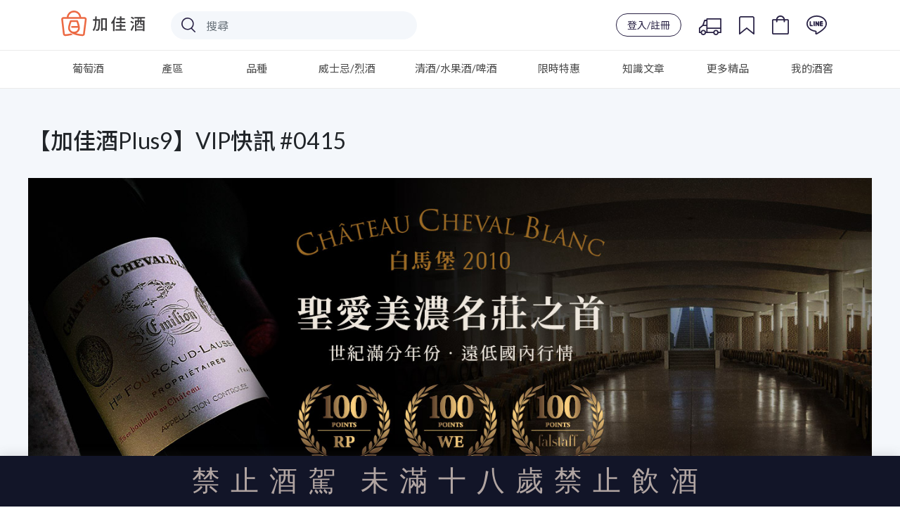

--- FILE ---
content_type: text/html; charset=utf-8
request_url: https://www.plus9.tw/event/plus9edm20240415
body_size: 113640
content:
<!doctype html>
<html data-n-head-ssr lang="zh_Hant_TW" xmlns:og="http://ogp.me/ns#" xmlns:fb="http://www.facebook.com/2008/fbml" data-n-head="%7B%22lang%22:%7B%22ssr%22:%22zh_Hant_TW%22%7D,%22xmlns:og%22:%7B%22ssr%22:%22http://ogp.me/ns#%22%7D,%22xmlns:fb%22:%7B%22ssr%22:%22http://www.facebook.com/2008/fbml%22%7D%7D">
  <head >
    <title>加佳酒Plus9 | VIP快訊 #0415</title><meta data-n-head="ssr" charset="utf-8"><meta data-n-head="ssr" name="viewport" content="width=device-width,initial-scale=1.0, maximum-scale=1.0, user-scalable=no"><meta data-n-head="ssr" data-hid="image" itemprop="image" content="https://wineonline.blob.core.windows.net/www/META/logo_preview.jpg"><meta data-n-head="ssr" data-hid="og:type" property="og:type" content="article"><meta data-n-head="ssr" data-hid="og:site_name" property="og:site_name" content="加佳酒Plus9"><meta data-n-head="ssr" name="facebook-domain-verification" content="dvq5rgddfnhue1ih2ad0jjqellj0nz"><meta data-n-head="ssr" name="google-site-verification" content="fUBoV-Z0HzatBZcvMP_f3AhXfpf_6JP8GT0CJEpGss0"><meta data-n-head="ssr" data-hid="description" name="description" content="加佳酒專業葡萄酒專賣店、網路詢價平台，我們有最專業的侍酒團隊替您層層把關、挑選百款以上精緻葡萄酒，搭配人性化的App介面，唯一結合創新、趣味與便利的專業葡萄酒線上平台。讓您在家也能方便挑選心儀的酒款，為生活加點美酒！"><meta data-n-head="ssr" data-hid="og:title" property="og:title" content="加佳酒Plus9 | VIP快訊 #0415"><meta data-n-head="ssr" data-hid="og:description" property="og:description" content="加佳酒專業葡萄酒專賣店、網路詢價平台，我們有最專業的侍酒團隊替您層層把關、挑選百款以上精緻葡萄酒，搭配人性化的App介面，唯一結合創新、趣味與便利的專業葡萄酒線上平台。讓您在家也能方便挑選心儀的酒款，為生活加點美酒！"><meta data-n-head="ssr" data-hid="keywords" property="keywords" content="葡萄酒,紅酒,白酒,粉紅酒,香檳,氣泡酒,甜酒,冰酒,加烈酒,波特,雪莉,薄酒萊,cava,wine,sparkling,port,sherry,Beaujolais,champagne,icewine"><meta data-n-head="ssr" data-hid="og:url" property="og:url" content="https://www.plus9.tw//event/plus9edm20240415"><meta data-n-head="ssr" data-hid="og:image" property="og:image" content=""><meta data-n-head="ssr" data-hid="og:image:width" property="og:image:width" content="768"><meta data-n-head="ssr" data-hid="og:image:height" property="og:image:height" content="484"><link data-n-head="ssr" rel="icon" type="image/x-icon" href="/favicon.ico"><link data-n-head="ssr" rel="stylesheet" href="https://fonts.googleapis.com/css?family=Lato:300,400,500,700|Noto+Sans+TC:300,400,500"><link data-n-head="ssr" rel="stylesheet" href="https://stackpath.bootstrapcdn.com/bootstrap/4.3.0/css/bootstrap.min.css"><link data-n-head="ssr" rel="canonical" href="https://www.plus9.tw/event/plus9edm20240415"><script data-n-head="ssr" src="https://wineonline.blob.core.windows.net/cdn/jquery-3.3.1.min.js"></script><script data-n-head="ssr" src="https://cdnjs.cloudflare.com/ajax/libs/popper.js/1.12.9/umd/popper.min.js"></script><script data-n-head="ssr" src="https://stackpath.bootstrapcdn.com/bootstrap/4.3.0/js/bootstrap.min.js"></script><script data-n-head="ssr" src="https://cdnjs.cloudflare.com/ajax/libs/Chart.js/2.7.3/Chart.bundle.min.js"></script><script data-n-head="ssr" src="https://cdnjs.cloudflare.com/ajax/libs/jquery.mask/1.13.4/jquery.mask.js"></script><script data-n-head="ssr" src="https://www.googletagmanager.com/gtag/js?id=G-J8SH9FMDGB" async></script><script data-n-head="ssr" src="/js/ga4.js"></script><script data-n-head="ssr" src="//www.googletagmanager.com/gtm.js?id=GTM-NHGCPDP&amp;l=dataLayer" async></script><script data-n-head="ssr" data-hid="nuxt-jsonld-21ad6c4a" type="application/ld+json">[{"@context":"http://schema.org/","@type":"WebSite","url":"https://www.plus9.tw/","potentialAction":{"@type":"SearchAction","target":{"@type":"EntryPoint","urlTemplate":"https://www.plus9.tw/search-result?keyword={search_term_string}"},"query-input":"required name=search_term_string"}}]</script><script data-n-head="ssr" data-hid="nuxt-jsonld-75f1216e" type="application/ld+json">[{"@context":"http://schema.org/","@type":"WebPage","name":"加佳酒Plus9 | VIP快訊 #0415","headline":"加佳酒Plus9 | VIP快訊 #0415","url":"https://www.plus9.tw/event/plus9edm20240415","mainEntityOfPage":"https://www.plus9.tw/event/plus9edm20240415","description":"加佳酒專業葡萄酒專賣店、網路詢價平台，我們有最專業的侍酒團隊替您層層把關、挑選百款以上精緻葡萄酒，搭配人性化的App介面，唯一結合創新、趣味與便利的專業葡萄酒線上平台。讓您在家也能方便挑選心儀的酒款，為生活加點美酒！"},{"@context":"https://schema.org","@type":"ItemList","itemListElement":[]},{"@context":"https://schema.org","@type":"Event","name":"加佳酒Plus9 | VIP快訊 #0415","description":"加佳酒專業葡萄酒專賣店、網路詢價平台，我們有最專業的侍酒團隊替您層層把關、挑選百款以上精緻葡萄酒，搭配人性化的App介面，唯一結合創新、趣味與便利的專業葡萄酒線上平台。讓您在家也能方便挑選心儀的酒款，為生活加點美酒！","image":"","eventStatus":"https://schema.org/EventScheduled","eventAttendanceMode":"https://schema.org/OnlineEventAttendanceMode","location":{"@type":"VirtualLocation","url":"https://www.plus9.tw/event/plus9edm20240415"},"performer":[],"offers":[],"organizer":{"@type":"Organization","name":"加佳酒Plus9","url":"https://www.plus9.tw/"},"startDate":"2024-04-15"}]</script><link rel="preload" href="/_nuxt/61d0639.js" as="script"><link rel="preload" href="/_nuxt/506e583.js" as="script"><link rel="preload" href="/_nuxt/5987274.js" as="script"><link rel="preload" href="/_nuxt/14059e5.js" as="script"><link rel="preload" href="/_nuxt/5f0a2eb.js" as="script"><link rel="preload" href="/_nuxt/5bb3675.js" as="script"><style data-vue-ssr-id="51f0530c:0 66f1fac8:0 31b129fc:0 ff16d084:0 4d978f56:0 d8ca8918:0 f52d43e0:0 34b21e9c:0 e622d370:0 fb075d88:0 cb46bfd2:0 c4544172:0 6003b226:0 4208f40d:0 1cc117ad:0 2c7319ad:0 7822883f:0 1fe9bd5a:0 4a3ac526:0 32d41715:0 3b6616cd:0 9c1d23a6:0 c645fbe6:0 d3129da6:0 228f66e6:0 04c6e70d:0 2ecb078d:0 58a455cd:0 63c05aa6:0 39a2837a:0 d747ab1e:0 00dc27ec:0 53c4ce07:0 0dcdc3bf:0 b689b558:0 731daeff:0 adcad2be:0">.page-enter-active,.page-leave-active{transition:opacity .25s ease-out}.page-enter,.page-leave-active{opacity:0}
/*! normalize.css v8.0.0 | MIT License | github.com/necolas/normalize.css */html{line-height:1.15;-webkit-text-size-adjust:100%}body{margin:0}h1{font-size:2em;margin:.67em 0}hr{box-sizing:content-box;height:0;overflow:visible}pre{font-family:monospace,monospace;font-size:1em}a{background-color:transparent}abbr[title]{border-bottom:none;text-decoration:underline;-webkit-text-decoration:underline dotted;text-decoration:underline dotted}b,strong{font-weight:bolder}code,kbd,samp{font-family:monospace,monospace;font-size:1em}small{font-size:80%}sub,sup{font-size:75%;line-height:0;position:relative;vertical-align:baseline}sub{bottom:-.25em}sup{top:-.5em}img{border-style:none}button,input,optgroup,select,textarea{font-family:inherit;font-size:100%;line-height:1.15;margin:0}button,input{overflow:visible}button,select{text-transform:none}[type=button],[type=reset],[type=submit],button{-webkit-appearance:button}[type=button]::-moz-focus-inner,[type=reset]::-moz-focus-inner,[type=submit]::-moz-focus-inner,button::-moz-focus-inner{border-style:none;padding:0}[type=button]:-moz-focusring,[type=reset]:-moz-focusring,[type=submit]:-moz-focusring,button:-moz-focusring{outline:1px dotted ButtonText}fieldset{padding:.35em .75em .625em}legend{box-sizing:border-box;color:inherit;display:table;max-width:100%;padding:0;white-space:normal}progress{vertical-align:baseline}textarea{overflow:auto}[type=checkbox],[type=radio]{box-sizing:border-box;padding:0}[type=number]::-webkit-inner-spin-button,[type=number]::-webkit-outer-spin-button{height:auto}[type=search]{-webkit-appearance:textfield;outline-offset:-2px}[type=search]::-webkit-search-decoration{-webkit-appearance:none}::-webkit-file-upload-button{-webkit-appearance:button;font:inherit}details{display:block}summary{display:list-item}[hidden],template{display:none}
/*!
 *  Font Awesome 4.7.0 by @davegandy - http://fontawesome.io - @fontawesome
 *  License - http://fontawesome.io/license (Font: SIL OFL 1.1, CSS: MIT License)
 */@font-face{font-family:"FontAwesome";src:url(/_nuxt/fonts/fontawesome-webfont.8b43027.eot);src:url(/_nuxt/fonts/fontawesome-webfont.8b43027.eot?#iefix&v=4.7.0) format("embedded-opentype"),url(/_nuxt/fonts/fontawesome-webfont.20fd170.woff2) format("woff2"),url(/_nuxt/fonts/fontawesome-webfont.f691f37.woff) format("woff"),url(/_nuxt/fonts/fontawesome-webfont.1e59d23.ttf) format("truetype"),url(/_nuxt/img/fontawesome-webfont.6878d55.svg#fontawesomeregular) format("svg");font-weight:400;font-style:normal}.fa{display:inline-block;font:normal normal normal 14px/1 FontAwesome;font-size:inherit;text-rendering:auto;-webkit-font-smoothing:antialiased;-moz-osx-font-smoothing:grayscale}.fa-lg{font-size:1.33333333em;line-height:.75em;vertical-align:-15%}.fa-2x{font-size:2em}.fa-3x{font-size:3em}.fa-4x{font-size:4em}.fa-5x{font-size:5em}.fa-fw{width:1.28571429em;text-align:center}.fa-ul{padding-left:0;margin-left:2.14285714em;list-style-type:none}.fa-ul>li{position:relative}.fa-li{position:absolute;left:-2.14285714em;width:2.14285714em;top:.14285714em;text-align:center}.fa-li.fa-lg{left:-1.85714286em}.fa-border{padding:.2em .25em .15em;border:.08em solid #eee;border-radius:.1em}.fa-pull-left{float:left}.fa-pull-right{float:right}.fa.fa-pull-left{margin-right:.3em}.fa.fa-pull-right{margin-left:.3em}.pull-right{float:right}.pull-left{float:left}.fa.pull-left{margin-right:.3em}.fa.pull-right{margin-left:.3em}.fa-spin{animation:fa-spin 2s linear infinite}.fa-pulse{animation:fa-spin 1s steps(8) infinite}@keyframes fa-spin{0%{transform:rotate(0deg)}to{transform:rotate(359deg)}}.fa-rotate-90{-ms-filter:"progid:DXImageTransform.Microsoft.BasicImage(rotation=1)";transform:rotate(90deg)}.fa-rotate-180{-ms-filter:"progid:DXImageTransform.Microsoft.BasicImage(rotation=2)";transform:rotate(180deg)}.fa-rotate-270{-ms-filter:"progid:DXImageTransform.Microsoft.BasicImage(rotation=3)";transform:rotate(270deg)}.fa-flip-horizontal{-ms-filter:"progid:DXImageTransform.Microsoft.BasicImage(rotation=0, mirror=1)";transform:scaleX(-1)}.fa-flip-vertical{-ms-filter:"progid:DXImageTransform.Microsoft.BasicImage(rotation=2, mirror=1)";transform:scaleY(-1)}:root .fa-flip-horizontal,:root .fa-flip-vertical,:root .fa-rotate-90,:root .fa-rotate-180,:root .fa-rotate-270{filter:none}.fa-stack{position:relative;display:inline-block;width:2em;height:2em;line-height:2em;vertical-align:middle}.fa-stack-1x,.fa-stack-2x{position:absolute;left:0;width:100%;text-align:center}.fa-stack-1x{line-height:inherit}.fa-stack-2x{font-size:2em}.fa-inverse{color:#fff}.fa-glass:before{content:"\f000"}.fa-music:before{content:"\f001"}.fa-search:before{content:"\f002"}.fa-envelope-o:before{content:"\f003"}.fa-heart:before{content:"\f004"}.fa-star:before{content:"\f005"}.fa-star-o:before{content:"\f006"}.fa-user:before{content:"\f007"}.fa-film:before{content:"\f008"}.fa-th-large:before{content:"\f009"}.fa-th:before{content:"\f00a"}.fa-th-list:before{content:"\f00b"}.fa-check:before{content:"\f00c"}.fa-close:before,.fa-remove:before,.fa-times:before{content:"\f00d"}.fa-search-plus:before{content:"\f00e"}.fa-search-minus:before{content:"\f010"}.fa-power-off:before{content:"\f011"}.fa-signal:before{content:"\f012"}.fa-cog:before,.fa-gear:before{content:"\f013"}.fa-trash-o:before{content:"\f014"}.fa-home:before{content:"\f015"}.fa-file-o:before{content:"\f016"}.fa-clock-o:before{content:"\f017"}.fa-road:before{content:"\f018"}.fa-download:before{content:"\f019"}.fa-arrow-circle-o-down:before{content:"\f01a"}.fa-arrow-circle-o-up:before{content:"\f01b"}.fa-inbox:before{content:"\f01c"}.fa-play-circle-o:before{content:"\f01d"}.fa-repeat:before,.fa-rotate-right:before{content:"\f01e"}.fa-refresh:before{content:"\f021"}.fa-list-alt:before{content:"\f022"}.fa-lock:before{content:"\f023"}.fa-flag:before{content:"\f024"}.fa-headphones:before{content:"\f025"}.fa-volume-off:before{content:"\f026"}.fa-volume-down:before{content:"\f027"}.fa-volume-up:before{content:"\f028"}.fa-qrcode:before{content:"\f029"}.fa-barcode:before{content:"\f02a"}.fa-tag:before{content:"\f02b"}.fa-tags:before{content:"\f02c"}.fa-book:before{content:"\f02d"}.fa-bookmark:before{content:"\f02e"}.fa-print:before{content:"\f02f"}.fa-camera:before{content:"\f030"}.fa-font:before{content:"\f031"}.fa-bold:before{content:"\f032"}.fa-italic:before{content:"\f033"}.fa-text-height:before{content:"\f034"}.fa-text-width:before{content:"\f035"}.fa-align-left:before{content:"\f036"}.fa-align-center:before{content:"\f037"}.fa-align-right:before{content:"\f038"}.fa-align-justify:before{content:"\f039"}.fa-list:before{content:"\f03a"}.fa-dedent:before,.fa-outdent:before{content:"\f03b"}.fa-indent:before{content:"\f03c"}.fa-video-camera:before{content:"\f03d"}.fa-image:before,.fa-photo:before,.fa-picture-o:before{content:"\f03e"}.fa-pencil:before{content:"\f040"}.fa-map-marker:before{content:"\f041"}.fa-adjust:before{content:"\f042"}.fa-tint:before{content:"\f043"}.fa-edit:before,.fa-pencil-square-o:before{content:"\f044"}.fa-share-square-o:before{content:"\f045"}.fa-check-square-o:before{content:"\f046"}.fa-arrows:before{content:"\f047"}.fa-step-backward:before{content:"\f048"}.fa-fast-backward:before{content:"\f049"}.fa-backward:before{content:"\f04a"}.fa-play:before{content:"\f04b"}.fa-pause:before{content:"\f04c"}.fa-stop:before{content:"\f04d"}.fa-forward:before{content:"\f04e"}.fa-fast-forward:before{content:"\f050"}.fa-step-forward:before{content:"\f051"}.fa-eject:before{content:"\f052"}.fa-chevron-left:before{content:"\f053"}.fa-chevron-right:before{content:"\f054"}.fa-plus-circle:before{content:"\f055"}.fa-minus-circle:before{content:"\f056"}.fa-times-circle:before{content:"\f057"}.fa-check-circle:before{content:"\f058"}.fa-question-circle:before{content:"\f059"}.fa-info-circle:before{content:"\f05a"}.fa-crosshairs:before{content:"\f05b"}.fa-times-circle-o:before{content:"\f05c"}.fa-check-circle-o:before{content:"\f05d"}.fa-ban:before{content:"\f05e"}.fa-arrow-left:before{content:"\f060"}.fa-arrow-right:before{content:"\f061"}.fa-arrow-up:before{content:"\f062"}.fa-arrow-down:before{content:"\f063"}.fa-mail-forward:before,.fa-share:before{content:"\f064"}.fa-expand:before{content:"\f065"}.fa-compress:before{content:"\f066"}.fa-plus:before{content:"\f067"}.fa-minus:before{content:"\f068"}.fa-asterisk:before{content:"\f069"}.fa-exclamation-circle:before{content:"\f06a"}.fa-gift:before{content:"\f06b"}.fa-leaf:before{content:"\f06c"}.fa-fire:before{content:"\f06d"}.fa-eye:before{content:"\f06e"}.fa-eye-slash:before{content:"\f070"}.fa-exclamation-triangle:before,.fa-warning:before{content:"\f071"}.fa-plane:before{content:"\f072"}.fa-calendar:before{content:"\f073"}.fa-random:before{content:"\f074"}.fa-comment:before{content:"\f075"}.fa-magnet:before{content:"\f076"}.fa-chevron-up:before{content:"\f077"}.fa-chevron-down:before{content:"\f078"}.fa-retweet:before{content:"\f079"}.fa-shopping-cart:before{content:"\f07a"}.fa-folder:before{content:"\f07b"}.fa-folder-open:before{content:"\f07c"}.fa-arrows-v:before{content:"\f07d"}.fa-arrows-h:before{content:"\f07e"}.fa-bar-chart-o:before,.fa-bar-chart:before{content:"\f080"}.fa-twitter-square:before{content:"\f081"}.fa-facebook-square:before{content:"\f082"}.fa-camera-retro:before{content:"\f083"}.fa-key:before{content:"\f084"}.fa-cogs:before,.fa-gears:before{content:"\f085"}.fa-comments:before{content:"\f086"}.fa-thumbs-o-up:before{content:"\f087"}.fa-thumbs-o-down:before{content:"\f088"}.fa-star-half:before{content:"\f089"}.fa-heart-o:before{content:"\f08a"}.fa-sign-out:before{content:"\f08b"}.fa-linkedin-square:before{content:"\f08c"}.fa-thumb-tack:before{content:"\f08d"}.fa-external-link:before{content:"\f08e"}.fa-sign-in:before{content:"\f090"}.fa-trophy:before{content:"\f091"}.fa-github-square:before{content:"\f092"}.fa-upload:before{content:"\f093"}.fa-lemon-o:before{content:"\f094"}.fa-phone:before{content:"\f095"}.fa-square-o:before{content:"\f096"}.fa-bookmark-o:before{content:"\f097"}.fa-phone-square:before{content:"\f098"}.fa-twitter:before{content:"\f099"}.fa-facebook-f:before,.fa-facebook:before{content:"\f09a"}.fa-github:before{content:"\f09b"}.fa-unlock:before{content:"\f09c"}.fa-credit-card:before{content:"\f09d"}.fa-feed:before,.fa-rss:before{content:"\f09e"}.fa-hdd-o:before{content:"\f0a0"}.fa-bullhorn:before{content:"\f0a1"}.fa-bell:before{content:"\f0f3"}.fa-certificate:before{content:"\f0a3"}.fa-hand-o-right:before{content:"\f0a4"}.fa-hand-o-left:before{content:"\f0a5"}.fa-hand-o-up:before{content:"\f0a6"}.fa-hand-o-down:before{content:"\f0a7"}.fa-arrow-circle-left:before{content:"\f0a8"}.fa-arrow-circle-right:before{content:"\f0a9"}.fa-arrow-circle-up:before{content:"\f0aa"}.fa-arrow-circle-down:before{content:"\f0ab"}.fa-globe:before{content:"\f0ac"}.fa-wrench:before{content:"\f0ad"}.fa-tasks:before{content:"\f0ae"}.fa-filter:before{content:"\f0b0"}.fa-briefcase:before{content:"\f0b1"}.fa-arrows-alt:before{content:"\f0b2"}.fa-group:before,.fa-users:before{content:"\f0c0"}.fa-chain:before,.fa-link:before{content:"\f0c1"}.fa-cloud:before{content:"\f0c2"}.fa-flask:before{content:"\f0c3"}.fa-cut:before,.fa-scissors:before{content:"\f0c4"}.fa-copy:before,.fa-files-o:before{content:"\f0c5"}.fa-paperclip:before{content:"\f0c6"}.fa-floppy-o:before,.fa-save:before{content:"\f0c7"}.fa-square:before{content:"\f0c8"}.fa-bars:before,.fa-navicon:before,.fa-reorder:before{content:"\f0c9"}.fa-list-ul:before{content:"\f0ca"}.fa-list-ol:before{content:"\f0cb"}.fa-strikethrough:before{content:"\f0cc"}.fa-underline:before{content:"\f0cd"}.fa-table:before{content:"\f0ce"}.fa-magic:before{content:"\f0d0"}.fa-truck:before{content:"\f0d1"}.fa-pinterest:before{content:"\f0d2"}.fa-pinterest-square:before{content:"\f0d3"}.fa-google-plus-square:before{content:"\f0d4"}.fa-google-plus:before{content:"\f0d5"}.fa-money:before{content:"\f0d6"}.fa-caret-down:before{content:"\f0d7"}.fa-caret-up:before{content:"\f0d8"}.fa-caret-left:before{content:"\f0d9"}.fa-caret-right:before{content:"\f0da"}.fa-columns:before{content:"\f0db"}.fa-sort:before,.fa-unsorted:before{content:"\f0dc"}.fa-sort-desc:before,.fa-sort-down:before{content:"\f0dd"}.fa-sort-asc:before,.fa-sort-up:before{content:"\f0de"}.fa-envelope:before{content:"\f0e0"}.fa-linkedin:before{content:"\f0e1"}.fa-rotate-left:before,.fa-undo:before{content:"\f0e2"}.fa-gavel:before,.fa-legal:before{content:"\f0e3"}.fa-dashboard:before,.fa-tachometer:before{content:"\f0e4"}.fa-comment-o:before{content:"\f0e5"}.fa-comments-o:before{content:"\f0e6"}.fa-bolt:before,.fa-flash:before{content:"\f0e7"}.fa-sitemap:before{content:"\f0e8"}.fa-umbrella:before{content:"\f0e9"}.fa-clipboard:before,.fa-paste:before{content:"\f0ea"}.fa-lightbulb-o:before{content:"\f0eb"}.fa-exchange:before{content:"\f0ec"}.fa-cloud-download:before{content:"\f0ed"}.fa-cloud-upload:before{content:"\f0ee"}.fa-user-md:before{content:"\f0f0"}.fa-stethoscope:before{content:"\f0f1"}.fa-suitcase:before{content:"\f0f2"}.fa-bell-o:before{content:"\f0a2"}.fa-coffee:before{content:"\f0f4"}.fa-cutlery:before{content:"\f0f5"}.fa-file-text-o:before{content:"\f0f6"}.fa-building-o:before{content:"\f0f7"}.fa-hospital-o:before{content:"\f0f8"}.fa-ambulance:before{content:"\f0f9"}.fa-medkit:before{content:"\f0fa"}.fa-fighter-jet:before{content:"\f0fb"}.fa-beer:before{content:"\f0fc"}.fa-h-square:before{content:"\f0fd"}.fa-plus-square:before{content:"\f0fe"}.fa-angle-double-left:before{content:"\f100"}.fa-angle-double-right:before{content:"\f101"}.fa-angle-double-up:before{content:"\f102"}.fa-angle-double-down:before{content:"\f103"}.fa-angle-left:before{content:"\f104"}.fa-angle-right:before{content:"\f105"}.fa-angle-up:before{content:"\f106"}.fa-angle-down:before{content:"\f107"}.fa-desktop:before{content:"\f108"}.fa-laptop:before{content:"\f109"}.fa-tablet:before{content:"\f10a"}.fa-mobile-phone:before,.fa-mobile:before{content:"\f10b"}.fa-circle-o:before{content:"\f10c"}.fa-quote-left:before{content:"\f10d"}.fa-quote-right:before{content:"\f10e"}.fa-spinner:before{content:"\f110"}.fa-circle:before{content:"\f111"}.fa-mail-reply:before,.fa-reply:before{content:"\f112"}.fa-github-alt:before{content:"\f113"}.fa-folder-o:before{content:"\f114"}.fa-folder-open-o:before{content:"\f115"}.fa-smile-o:before{content:"\f118"}.fa-frown-o:before{content:"\f119"}.fa-meh-o:before{content:"\f11a"}.fa-gamepad:before{content:"\f11b"}.fa-keyboard-o:before{content:"\f11c"}.fa-flag-o:before{content:"\f11d"}.fa-flag-checkered:before{content:"\f11e"}.fa-terminal:before{content:"\f120"}.fa-code:before{content:"\f121"}.fa-mail-reply-all:before,.fa-reply-all:before{content:"\f122"}.fa-star-half-empty:before,.fa-star-half-full:before,.fa-star-half-o:before{content:"\f123"}.fa-location-arrow:before{content:"\f124"}.fa-crop:before{content:"\f125"}.fa-code-fork:before{content:"\f126"}.fa-chain-broken:before,.fa-unlink:before{content:"\f127"}.fa-question:before{content:"\f128"}.fa-info:before{content:"\f129"}.fa-exclamation:before{content:"\f12a"}.fa-superscript:before{content:"\f12b"}.fa-subscript:before{content:"\f12c"}.fa-eraser:before{content:"\f12d"}.fa-puzzle-piece:before{content:"\f12e"}.fa-microphone:before{content:"\f130"}.fa-microphone-slash:before{content:"\f131"}.fa-shield:before{content:"\f132"}.fa-calendar-o:before{content:"\f133"}.fa-fire-extinguisher:before{content:"\f134"}.fa-rocket:before{content:"\f135"}.fa-maxcdn:before{content:"\f136"}.fa-chevron-circle-left:before{content:"\f137"}.fa-chevron-circle-right:before{content:"\f138"}.fa-chevron-circle-up:before{content:"\f139"}.fa-chevron-circle-down:before{content:"\f13a"}.fa-html5:before{content:"\f13b"}.fa-css3:before{content:"\f13c"}.fa-anchor:before{content:"\f13d"}.fa-unlock-alt:before{content:"\f13e"}.fa-bullseye:before{content:"\f140"}.fa-ellipsis-h:before{content:"\f141"}.fa-ellipsis-v:before{content:"\f142"}.fa-rss-square:before{content:"\f143"}.fa-play-circle:before{content:"\f144"}.fa-ticket:before{content:"\f145"}.fa-minus-square:before{content:"\f146"}.fa-minus-square-o:before{content:"\f147"}.fa-level-up:before{content:"\f148"}.fa-level-down:before{content:"\f149"}.fa-check-square:before{content:"\f14a"}.fa-pencil-square:before{content:"\f14b"}.fa-external-link-square:before{content:"\f14c"}.fa-share-square:before{content:"\f14d"}.fa-compass:before{content:"\f14e"}.fa-caret-square-o-down:before,.fa-toggle-down:before{content:"\f150"}.fa-caret-square-o-up:before,.fa-toggle-up:before{content:"\f151"}.fa-caret-square-o-right:before,.fa-toggle-right:before{content:"\f152"}.fa-eur:before,.fa-euro:before{content:"\f153"}.fa-gbp:before{content:"\f154"}.fa-dollar:before,.fa-usd:before{content:"\f155"}.fa-inr:before,.fa-rupee:before{content:"\f156"}.fa-cny:before,.fa-jpy:before,.fa-rmb:before,.fa-yen:before{content:"\f157"}.fa-rouble:before,.fa-rub:before,.fa-ruble:before{content:"\f158"}.fa-krw:before,.fa-won:before{content:"\f159"}.fa-bitcoin:before,.fa-btc:before{content:"\f15a"}.fa-file:before{content:"\f15b"}.fa-file-text:before{content:"\f15c"}.fa-sort-alpha-asc:before{content:"\f15d"}.fa-sort-alpha-desc:before{content:"\f15e"}.fa-sort-amount-asc:before{content:"\f160"}.fa-sort-amount-desc:before{content:"\f161"}.fa-sort-numeric-asc:before{content:"\f162"}.fa-sort-numeric-desc:before{content:"\f163"}.fa-thumbs-up:before{content:"\f164"}.fa-thumbs-down:before{content:"\f165"}.fa-youtube-square:before{content:"\f166"}.fa-youtube:before{content:"\f167"}.fa-xing:before{content:"\f168"}.fa-xing-square:before{content:"\f169"}.fa-youtube-play:before{content:"\f16a"}.fa-dropbox:before{content:"\f16b"}.fa-stack-overflow:before{content:"\f16c"}.fa-instagram:before{content:"\f16d"}.fa-flickr:before{content:"\f16e"}.fa-adn:before{content:"\f170"}.fa-bitbucket:before{content:"\f171"}.fa-bitbucket-square:before{content:"\f172"}.fa-tumblr:before{content:"\f173"}.fa-tumblr-square:before{content:"\f174"}.fa-long-arrow-down:before{content:"\f175"}.fa-long-arrow-up:before{content:"\f176"}.fa-long-arrow-left:before{content:"\f177"}.fa-long-arrow-right:before{content:"\f178"}.fa-apple:before{content:"\f179"}.fa-windows:before{content:"\f17a"}.fa-android:before{content:"\f17b"}.fa-linux:before{content:"\f17c"}.fa-dribbble:before{content:"\f17d"}.fa-skype:before{content:"\f17e"}.fa-foursquare:before{content:"\f180"}.fa-trello:before{content:"\f181"}.fa-female:before{content:"\f182"}.fa-male:before{content:"\f183"}.fa-gittip:before,.fa-gratipay:before{content:"\f184"}.fa-sun-o:before{content:"\f185"}.fa-moon-o:before{content:"\f186"}.fa-archive:before{content:"\f187"}.fa-bug:before{content:"\f188"}.fa-vk:before{content:"\f189"}.fa-weibo:before{content:"\f18a"}.fa-renren:before{content:"\f18b"}.fa-pagelines:before{content:"\f18c"}.fa-stack-exchange:before{content:"\f18d"}.fa-arrow-circle-o-right:before{content:"\f18e"}.fa-arrow-circle-o-left:before{content:"\f190"}.fa-caret-square-o-left:before,.fa-toggle-left:before{content:"\f191"}.fa-dot-circle-o:before{content:"\f192"}.fa-wheelchair:before{content:"\f193"}.fa-vimeo-square:before{content:"\f194"}.fa-try:before,.fa-turkish-lira:before{content:"\f195"}.fa-plus-square-o:before{content:"\f196"}.fa-space-shuttle:before{content:"\f197"}.fa-slack:before{content:"\f198"}.fa-envelope-square:before{content:"\f199"}.fa-wordpress:before{content:"\f19a"}.fa-openid:before{content:"\f19b"}.fa-bank:before,.fa-institution:before,.fa-university:before{content:"\f19c"}.fa-graduation-cap:before,.fa-mortar-board:before{content:"\f19d"}.fa-yahoo:before{content:"\f19e"}.fa-google:before{content:"\f1a0"}.fa-reddit:before{content:"\f1a1"}.fa-reddit-square:before{content:"\f1a2"}.fa-stumbleupon-circle:before{content:"\f1a3"}.fa-stumbleupon:before{content:"\f1a4"}.fa-delicious:before{content:"\f1a5"}.fa-digg:before{content:"\f1a6"}.fa-pied-piper-pp:before{content:"\f1a7"}.fa-pied-piper-alt:before{content:"\f1a8"}.fa-drupal:before{content:"\f1a9"}.fa-joomla:before{content:"\f1aa"}.fa-language:before{content:"\f1ab"}.fa-fax:before{content:"\f1ac"}.fa-building:before{content:"\f1ad"}.fa-child:before{content:"\f1ae"}.fa-paw:before{content:"\f1b0"}.fa-spoon:before{content:"\f1b1"}.fa-cube:before{content:"\f1b2"}.fa-cubes:before{content:"\f1b3"}.fa-behance:before{content:"\f1b4"}.fa-behance-square:before{content:"\f1b5"}.fa-steam:before{content:"\f1b6"}.fa-steam-square:before{content:"\f1b7"}.fa-recycle:before{content:"\f1b8"}.fa-automobile:before,.fa-car:before{content:"\f1b9"}.fa-cab:before,.fa-taxi:before{content:"\f1ba"}.fa-tree:before{content:"\f1bb"}.fa-spotify:before{content:"\f1bc"}.fa-deviantart:before{content:"\f1bd"}.fa-soundcloud:before{content:"\f1be"}.fa-database:before{content:"\f1c0"}.fa-file-pdf-o:before{content:"\f1c1"}.fa-file-word-o:before{content:"\f1c2"}.fa-file-excel-o:before{content:"\f1c3"}.fa-file-powerpoint-o:before{content:"\f1c4"}.fa-file-image-o:before,.fa-file-photo-o:before,.fa-file-picture-o:before{content:"\f1c5"}.fa-file-archive-o:before,.fa-file-zip-o:before{content:"\f1c6"}.fa-file-audio-o:before,.fa-file-sound-o:before{content:"\f1c7"}.fa-file-movie-o:before,.fa-file-video-o:before{content:"\f1c8"}.fa-file-code-o:before{content:"\f1c9"}.fa-vine:before{content:"\f1ca"}.fa-codepen:before{content:"\f1cb"}.fa-jsfiddle:before{content:"\f1cc"}.fa-life-bouy:before,.fa-life-buoy:before,.fa-life-ring:before,.fa-life-saver:before,.fa-support:before{content:"\f1cd"}.fa-circle-o-notch:before{content:"\f1ce"}.fa-ra:before,.fa-rebel:before,.fa-resistance:before{content:"\f1d0"}.fa-empire:before,.fa-ge:before{content:"\f1d1"}.fa-git-square:before{content:"\f1d2"}.fa-git:before{content:"\f1d3"}.fa-hacker-news:before,.fa-y-combinator-square:before,.fa-yc-square:before{content:"\f1d4"}.fa-tencent-weibo:before{content:"\f1d5"}.fa-qq:before{content:"\f1d6"}.fa-wechat:before,.fa-weixin:before{content:"\f1d7"}.fa-paper-plane:before,.fa-send:before{content:"\f1d8"}.fa-paper-plane-o:before,.fa-send-o:before{content:"\f1d9"}.fa-history:before{content:"\f1da"}.fa-circle-thin:before{content:"\f1db"}.fa-header:before{content:"\f1dc"}.fa-paragraph:before{content:"\f1dd"}.fa-sliders:before{content:"\f1de"}.fa-share-alt:before{content:"\f1e0"}.fa-share-alt-square:before{content:"\f1e1"}.fa-bomb:before{content:"\f1e2"}.fa-futbol-o:before,.fa-soccer-ball-o:before{content:"\f1e3"}.fa-tty:before{content:"\f1e4"}.fa-binoculars:before{content:"\f1e5"}.fa-plug:before{content:"\f1e6"}.fa-slideshare:before{content:"\f1e7"}.fa-twitch:before{content:"\f1e8"}.fa-yelp:before{content:"\f1e9"}.fa-newspaper-o:before{content:"\f1ea"}.fa-wifi:before{content:"\f1eb"}.fa-calculator:before{content:"\f1ec"}.fa-paypal:before{content:"\f1ed"}.fa-google-wallet:before{content:"\f1ee"}.fa-cc-visa:before{content:"\f1f0"}.fa-cc-mastercard:before{content:"\f1f1"}.fa-cc-discover:before{content:"\f1f2"}.fa-cc-amex:before{content:"\f1f3"}.fa-cc-paypal:before{content:"\f1f4"}.fa-cc-stripe:before{content:"\f1f5"}.fa-bell-slash:before{content:"\f1f6"}.fa-bell-slash-o:before{content:"\f1f7"}.fa-trash:before{content:"\f1f8"}.fa-copyright:before{content:"\f1f9"}.fa-at:before{content:"\f1fa"}.fa-eyedropper:before{content:"\f1fb"}.fa-paint-brush:before{content:"\f1fc"}.fa-birthday-cake:before{content:"\f1fd"}.fa-area-chart:before{content:"\f1fe"}.fa-pie-chart:before{content:"\f200"}.fa-line-chart:before{content:"\f201"}.fa-lastfm:before{content:"\f202"}.fa-lastfm-square:before{content:"\f203"}.fa-toggle-off:before{content:"\f204"}.fa-toggle-on:before{content:"\f205"}.fa-bicycle:before{content:"\f206"}.fa-bus:before{content:"\f207"}.fa-ioxhost:before{content:"\f208"}.fa-angellist:before{content:"\f209"}.fa-cc:before{content:"\f20a"}.fa-ils:before,.fa-shekel:before,.fa-sheqel:before{content:"\f20b"}.fa-meanpath:before{content:"\f20c"}.fa-buysellads:before{content:"\f20d"}.fa-connectdevelop:before{content:"\f20e"}.fa-dashcube:before{content:"\f210"}.fa-forumbee:before{content:"\f211"}.fa-leanpub:before{content:"\f212"}.fa-sellsy:before{content:"\f213"}.fa-shirtsinbulk:before{content:"\f214"}.fa-simplybuilt:before{content:"\f215"}.fa-skyatlas:before{content:"\f216"}.fa-cart-plus:before{content:"\f217"}.fa-cart-arrow-down:before{content:"\f218"}.fa-diamond:before{content:"\f219"}.fa-ship:before{content:"\f21a"}.fa-user-secret:before{content:"\f21b"}.fa-motorcycle:before{content:"\f21c"}.fa-street-view:before{content:"\f21d"}.fa-heartbeat:before{content:"\f21e"}.fa-venus:before{content:"\f221"}.fa-mars:before{content:"\f222"}.fa-mercury:before{content:"\f223"}.fa-intersex:before,.fa-transgender:before{content:"\f224"}.fa-transgender-alt:before{content:"\f225"}.fa-venus-double:before{content:"\f226"}.fa-mars-double:before{content:"\f227"}.fa-venus-mars:before{content:"\f228"}.fa-mars-stroke:before{content:"\f229"}.fa-mars-stroke-v:before{content:"\f22a"}.fa-mars-stroke-h:before{content:"\f22b"}.fa-neuter:before{content:"\f22c"}.fa-genderless:before{content:"\f22d"}.fa-facebook-official:before{content:"\f230"}.fa-pinterest-p:before{content:"\f231"}.fa-whatsapp:before{content:"\f232"}.fa-server:before{content:"\f233"}.fa-user-plus:before{content:"\f234"}.fa-user-times:before{content:"\f235"}.fa-bed:before,.fa-hotel:before{content:"\f236"}.fa-viacoin:before{content:"\f237"}.fa-train:before{content:"\f238"}.fa-subway:before{content:"\f239"}.fa-medium:before{content:"\f23a"}.fa-y-combinator:before,.fa-yc:before{content:"\f23b"}.fa-optin-monster:before{content:"\f23c"}.fa-opencart:before{content:"\f23d"}.fa-expeditedssl:before{content:"\f23e"}.fa-battery-4:before,.fa-battery-full:before,.fa-battery:before{content:"\f240"}.fa-battery-3:before,.fa-battery-three-quarters:before{content:"\f241"}.fa-battery-2:before,.fa-battery-half:before{content:"\f242"}.fa-battery-1:before,.fa-battery-quarter:before{content:"\f243"}.fa-battery-0:before,.fa-battery-empty:before{content:"\f244"}.fa-mouse-pointer:before{content:"\f245"}.fa-i-cursor:before{content:"\f246"}.fa-object-group:before{content:"\f247"}.fa-object-ungroup:before{content:"\f248"}.fa-sticky-note:before{content:"\f249"}.fa-sticky-note-o:before{content:"\f24a"}.fa-cc-jcb:before{content:"\f24b"}.fa-cc-diners-club:before{content:"\f24c"}.fa-clone:before{content:"\f24d"}.fa-balance-scale:before{content:"\f24e"}.fa-hourglass-o:before{content:"\f250"}.fa-hourglass-1:before,.fa-hourglass-start:before{content:"\f251"}.fa-hourglass-2:before,.fa-hourglass-half:before{content:"\f252"}.fa-hourglass-3:before,.fa-hourglass-end:before{content:"\f253"}.fa-hourglass:before{content:"\f254"}.fa-hand-grab-o:before,.fa-hand-rock-o:before{content:"\f255"}.fa-hand-paper-o:before,.fa-hand-stop-o:before{content:"\f256"}.fa-hand-scissors-o:before{content:"\f257"}.fa-hand-lizard-o:before{content:"\f258"}.fa-hand-spock-o:before{content:"\f259"}.fa-hand-pointer-o:before{content:"\f25a"}.fa-hand-peace-o:before{content:"\f25b"}.fa-trademark:before{content:"\f25c"}.fa-registered:before{content:"\f25d"}.fa-creative-commons:before{content:"\f25e"}.fa-gg:before{content:"\f260"}.fa-gg-circle:before{content:"\f261"}.fa-tripadvisor:before{content:"\f262"}.fa-odnoklassniki:before{content:"\f263"}.fa-odnoklassniki-square:before{content:"\f264"}.fa-get-pocket:before{content:"\f265"}.fa-wikipedia-w:before{content:"\f266"}.fa-safari:before{content:"\f267"}.fa-chrome:before{content:"\f268"}.fa-firefox:before{content:"\f269"}.fa-opera:before{content:"\f26a"}.fa-internet-explorer:before{content:"\f26b"}.fa-television:before,.fa-tv:before{content:"\f26c"}.fa-contao:before{content:"\f26d"}.fa-500px:before{content:"\f26e"}.fa-amazon:before{content:"\f270"}.fa-calendar-plus-o:before{content:"\f271"}.fa-calendar-minus-o:before{content:"\f272"}.fa-calendar-times-o:before{content:"\f273"}.fa-calendar-check-o:before{content:"\f274"}.fa-industry:before{content:"\f275"}.fa-map-pin:before{content:"\f276"}.fa-map-signs:before{content:"\f277"}.fa-map-o:before{content:"\f278"}.fa-map:before{content:"\f279"}.fa-commenting:before{content:"\f27a"}.fa-commenting-o:before{content:"\f27b"}.fa-houzz:before{content:"\f27c"}.fa-vimeo:before{content:"\f27d"}.fa-black-tie:before{content:"\f27e"}.fa-fonticons:before{content:"\f280"}.fa-reddit-alien:before{content:"\f281"}.fa-edge:before{content:"\f282"}.fa-credit-card-alt:before{content:"\f283"}.fa-codiepie:before{content:"\f284"}.fa-modx:before{content:"\f285"}.fa-fort-awesome:before{content:"\f286"}.fa-usb:before{content:"\f287"}.fa-product-hunt:before{content:"\f288"}.fa-mixcloud:before{content:"\f289"}.fa-scribd:before{content:"\f28a"}.fa-pause-circle:before{content:"\f28b"}.fa-pause-circle-o:before{content:"\f28c"}.fa-stop-circle:before{content:"\f28d"}.fa-stop-circle-o:before{content:"\f28e"}.fa-shopping-bag:before{content:"\f290"}.fa-shopping-basket:before{content:"\f291"}.fa-hashtag:before{content:"\f292"}.fa-bluetooth:before{content:"\f293"}.fa-bluetooth-b:before{content:"\f294"}.fa-percent:before{content:"\f295"}.fa-gitlab:before{content:"\f296"}.fa-wpbeginner:before{content:"\f297"}.fa-wpforms:before{content:"\f298"}.fa-envira:before{content:"\f299"}.fa-universal-access:before{content:"\f29a"}.fa-wheelchair-alt:before{content:"\f29b"}.fa-question-circle-o:before{content:"\f29c"}.fa-blind:before{content:"\f29d"}.fa-audio-description:before{content:"\f29e"}.fa-volume-control-phone:before{content:"\f2a0"}.fa-braille:before{content:"\f2a1"}.fa-assistive-listening-systems:before{content:"\f2a2"}.fa-american-sign-language-interpreting:before,.fa-asl-interpreting:before{content:"\f2a3"}.fa-deaf:before,.fa-deafness:before,.fa-hard-of-hearing:before{content:"\f2a4"}.fa-glide:before{content:"\f2a5"}.fa-glide-g:before{content:"\f2a6"}.fa-sign-language:before,.fa-signing:before{content:"\f2a7"}.fa-low-vision:before{content:"\f2a8"}.fa-viadeo:before{content:"\f2a9"}.fa-viadeo-square:before{content:"\f2aa"}.fa-snapchat:before{content:"\f2ab"}.fa-snapchat-ghost:before{content:"\f2ac"}.fa-snapchat-square:before{content:"\f2ad"}.fa-pied-piper:before{content:"\f2ae"}.fa-first-order:before{content:"\f2b0"}.fa-yoast:before{content:"\f2b1"}.fa-themeisle:before{content:"\f2b2"}.fa-google-plus-circle:before,.fa-google-plus-official:before{content:"\f2b3"}.fa-fa:before,.fa-font-awesome:before{content:"\f2b4"}.fa-handshake-o:before{content:"\f2b5"}.fa-envelope-open:before{content:"\f2b6"}.fa-envelope-open-o:before{content:"\f2b7"}.fa-linode:before{content:"\f2b8"}.fa-address-book:before{content:"\f2b9"}.fa-address-book-o:before{content:"\f2ba"}.fa-address-card:before,.fa-vcard:before{content:"\f2bb"}.fa-address-card-o:before,.fa-vcard-o:before{content:"\f2bc"}.fa-user-circle:before{content:"\f2bd"}.fa-user-circle-o:before{content:"\f2be"}.fa-user-o:before{content:"\f2c0"}.fa-id-badge:before{content:"\f2c1"}.fa-drivers-license:before,.fa-id-card:before{content:"\f2c2"}.fa-drivers-license-o:before,.fa-id-card-o:before{content:"\f2c3"}.fa-quora:before{content:"\f2c4"}.fa-free-code-camp:before{content:"\f2c5"}.fa-telegram:before{content:"\f2c6"}.fa-thermometer-4:before,.fa-thermometer-full:before,.fa-thermometer:before{content:"\f2c7"}.fa-thermometer-3:before,.fa-thermometer-three-quarters:before{content:"\f2c8"}.fa-thermometer-2:before,.fa-thermometer-half:before{content:"\f2c9"}.fa-thermometer-1:before,.fa-thermometer-quarter:before{content:"\f2ca"}.fa-thermometer-0:before,.fa-thermometer-empty:before{content:"\f2cb"}.fa-shower:before{content:"\f2cc"}.fa-bath:before,.fa-bathtub:before,.fa-s15:before{content:"\f2cd"}.fa-podcast:before{content:"\f2ce"}.fa-window-maximize:before{content:"\f2d0"}.fa-window-minimize:before{content:"\f2d1"}.fa-window-restore:before{content:"\f2d2"}.fa-times-rectangle:before,.fa-window-close:before{content:"\f2d3"}.fa-times-rectangle-o:before,.fa-window-close-o:before{content:"\f2d4"}.fa-bandcamp:before{content:"\f2d5"}.fa-grav:before{content:"\f2d6"}.fa-etsy:before{content:"\f2d7"}.fa-imdb:before{content:"\f2d8"}.fa-ravelry:before{content:"\f2d9"}.fa-eercast:before{content:"\f2da"}.fa-microchip:before{content:"\f2db"}.fa-snowflake-o:before{content:"\f2dc"}.fa-superpowers:before{content:"\f2dd"}.fa-wpexplorer:before{content:"\f2de"}.fa-meetup:before{content:"\f2e0"}.sr-only{position:absolute;width:1px;height:1px;padding:0;margin:-1px;overflow:hidden;clip:rect(0,0,0,0);border:0}.sr-only-focusable:active,.sr-only-focusable:focus{position:static;width:auto;height:auto;margin:0;overflow:visible;clip:auto}
/*!
 * animate.css -http://daneden.me/animate
 * Version - 3.7.0
 * Licensed under the MIT license - http://opensource.org/licenses/MIT
 *
 * Copyright (c) 2018 Daniel Eden
 */@keyframes bounce{0%,20%,53%,80%,to{-webkit-animation-timing-function:cubic-bezier(.215,.61,.355,1);-webkit-transform:translateZ(0);animation-timing-function:cubic-bezier(.215,.61,.355,1);transform:translateZ(0)}40%,43%{-webkit-animation-timing-function:cubic-bezier(.755,.05,.855,.06);-webkit-transform:translate3d(0,-30px,0);animation-timing-function:cubic-bezier(.755,.05,.855,.06);transform:translate3d(0,-30px,0)}70%{-webkit-animation-timing-function:cubic-bezier(.755,.05,.855,.06);-webkit-transform:translate3d(0,-15px,0);animation-timing-function:cubic-bezier(.755,.05,.855,.06);transform:translate3d(0,-15px,0)}90%{transform:translate3d(0,-4px,0)}}.bounce{-webkit-animation-name:bounce;-webkit-transform-origin:center bottom;animation-name:bounce;transform-origin:center bottom}@keyframes flash{0%,50%,to{opacity:1}25%,75%{opacity:0}}.flash{animation-name:flash}@keyframes pulse{0%{transform:scaleX(1)}50%{transform:scale3d(1.05,1.05,1.05)}to{transform:scaleX(1)}}.pulse{animation-name:pulse}@keyframes rubberBand{0%{transform:scaleX(1)}30%{transform:scale3d(1.25,.75,1)}40%{transform:scale3d(.75,1.25,1)}50%{transform:scale3d(1.15,.85,1)}65%{transform:scale3d(.95,1.05,1)}75%{transform:scale3d(1.05,.95,1)}to{transform:scaleX(1)}}.rubberBand{animation-name:rubberBand}@keyframes shake{0%,to{transform:translateZ(0)}10%,30%,50%,70%,90%{transform:translate3d(-10px,0,0)}20%,40%,60%,80%{transform:translate3d(10px,0,0)}}.shake{animation-name:shake}@keyframes headShake{0%{transform:translateX(0)}6.5%{transform:translateX(-6px) rotateY(-9deg)}18.5%{transform:translateX(5px) rotateY(7deg)}31.5%{transform:translateX(-3px) rotateY(-5deg)}43.5%{transform:translateX(2px) rotateY(3deg)}50%{transform:translateX(0)}}.headShake{-webkit-animation-name:headShake;-webkit-animation-timing-function:ease-in-out;animation-name:headShake;animation-timing-function:ease-in-out}@keyframes swing{20%{transform:rotate(15deg)}40%{transform:rotate(-10deg)}60%{transform:rotate(5deg)}80%{transform:rotate(-5deg)}to{transform:rotate(0deg)}}.swing{-webkit-animation-name:swing;-webkit-transform-origin:top center;animation-name:swing;transform-origin:top center}@keyframes tada{0%{transform:scaleX(1)}10%,20%{transform:scale3d(.9,.9,.9) rotate(-3deg)}30%,50%,70%,90%{transform:scale3d(1.1,1.1,1.1) rotate(3deg)}40%,60%,80%{transform:scale3d(1.1,1.1,1.1) rotate(-3deg)}to{transform:scaleX(1)}}.tada{animation-name:tada}@keyframes wobble{0%{transform:translateZ(0)}15%{transform:translate3d(-25%,0,0) rotate(-5deg)}30%{transform:translate3d(20%,0,0) rotate(3deg)}45%{transform:translate3d(-15%,0,0) rotate(-3deg)}60%{transform:translate3d(10%,0,0) rotate(2deg)}75%{transform:translate3d(-5%,0,0) rotate(-1deg)}to{transform:translateZ(0)}}.wobble{animation-name:wobble}@keyframes jello{0%,11.1%,to{transform:translateZ(0)}22.2%{transform:skewX(-12.5deg) skewY(-12.5deg)}33.3%{transform:skewX(6.25deg) skewY(6.25deg)}44.4%{transform:skewX(-3.125deg) skewY(-3.125deg)}55.5%{transform:skewX(1.5625deg) skewY(1.5625deg)}66.6%{transform:skewX(-.78125deg) skewY(-.78125deg)}77.7%{transform:skewX(.390625deg) skewY(.390625deg)}88.8%{transform:skewX(-.1953125deg) skewY(-.1953125deg)}}.jello{-webkit-animation-name:jello;-webkit-transform-origin:center;animation-name:jello;transform-origin:center}@keyframes heartBeat{0%{transform:scale(1)}14%{transform:scale(1.3)}28%{transform:scale(1)}42%{transform:scale(1.3)}70%{transform:scale(1)}}.heartBeat{-webkit-animation-duration:1.3s;-webkit-animation-name:heartBeat;-webkit-animation-timing-function:ease-in-out;animation-duration:1.3s;animation-name:heartBeat;animation-timing-function:ease-in-out}@keyframes bounceIn{0%,20%,40%,60%,80%,to{animation-timing-function:cubic-bezier(.215,.61,.355,1)}0%{-webkit-transform:scale3d(.3,.3,.3);opacity:0;transform:scale3d(.3,.3,.3)}20%{transform:scale3d(1.1,1.1,1.1)}40%{transform:scale3d(.9,.9,.9)}60%{-webkit-transform:scale3d(1.03,1.03,1.03);opacity:1;transform:scale3d(1.03,1.03,1.03)}80%{transform:scale3d(.97,.97,.97)}to{-webkit-transform:scaleX(1);opacity:1;transform:scaleX(1)}}.bounceIn{-webkit-animation-duration:.75s;-webkit-animation-name:bounceIn;animation-duration:.75s;animation-name:bounceIn}@keyframes bounceInDown{0%,60%,75%,90%,to{animation-timing-function:cubic-bezier(.215,.61,.355,1)}0%{-webkit-transform:translate3d(0,-3000px,0);opacity:0;transform:translate3d(0,-3000px,0)}60%{-webkit-transform:translate3d(0,25px,0);opacity:1;transform:translate3d(0,25px,0)}75%{transform:translate3d(0,-10px,0)}90%{transform:translate3d(0,5px,0)}to{transform:translateZ(0)}}.bounceInDown{animation-name:bounceInDown}@keyframes bounceInLeft{0%,60%,75%,90%,to{animation-timing-function:cubic-bezier(.215,.61,.355,1)}0%{-webkit-transform:translate3d(-3000px,0,0);opacity:0;transform:translate3d(-3000px,0,0)}60%{-webkit-transform:translate3d(25px,0,0);opacity:1;transform:translate3d(25px,0,0)}75%{transform:translate3d(-10px,0,0)}90%{transform:translate3d(5px,0,0)}to{transform:translateZ(0)}}.bounceInLeft{animation-name:bounceInLeft}@keyframes bounceInRight{0%,60%,75%,90%,to{animation-timing-function:cubic-bezier(.215,.61,.355,1)}0%{-webkit-transform:translate3d(3000px,0,0);opacity:0;transform:translate3d(3000px,0,0)}60%{-webkit-transform:translate3d(-25px,0,0);opacity:1;transform:translate3d(-25px,0,0)}75%{transform:translate3d(10px,0,0)}90%{transform:translate3d(-5px,0,0)}to{transform:translateZ(0)}}.bounceInRight{animation-name:bounceInRight}@keyframes bounceInUp{0%,60%,75%,90%,to{animation-timing-function:cubic-bezier(.215,.61,.355,1)}0%{-webkit-transform:translate3d(0,3000px,0);opacity:0;transform:translate3d(0,3000px,0)}60%{-webkit-transform:translate3d(0,-20px,0);opacity:1;transform:translate3d(0,-20px,0)}75%{transform:translate3d(0,10px,0)}90%{transform:translate3d(0,-5px,0)}to{transform:translateZ(0)}}.bounceInUp{animation-name:bounceInUp}@keyframes bounceOut{20%{transform:scale3d(.9,.9,.9)}50%,55%{-webkit-transform:scale3d(1.1,1.1,1.1);opacity:1;transform:scale3d(1.1,1.1,1.1)}to{-webkit-transform:scale3d(.3,.3,.3);opacity:0;transform:scale3d(.3,.3,.3)}}.bounceOut{-webkit-animation-duration:.75s;-webkit-animation-name:bounceOut;animation-duration:.75s;animation-name:bounceOut}@keyframes bounceOutDown{20%{transform:translate3d(0,10px,0)}40%,45%{-webkit-transform:translate3d(0,-20px,0);opacity:1;transform:translate3d(0,-20px,0)}to{-webkit-transform:translate3d(0,2000px,0);opacity:0;transform:translate3d(0,2000px,0)}}.bounceOutDown{animation-name:bounceOutDown}@keyframes bounceOutLeft{20%{-webkit-transform:translate3d(20px,0,0);opacity:1;transform:translate3d(20px,0,0)}to{-webkit-transform:translate3d(-2000px,0,0);opacity:0;transform:translate3d(-2000px,0,0)}}.bounceOutLeft{animation-name:bounceOutLeft}@keyframes bounceOutRight{20%{-webkit-transform:translate3d(-20px,0,0);opacity:1;transform:translate3d(-20px,0,0)}to{-webkit-transform:translate3d(2000px,0,0);opacity:0;transform:translate3d(2000px,0,0)}}.bounceOutRight{animation-name:bounceOutRight}@keyframes bounceOutUp{20%{transform:translate3d(0,-10px,0)}40%,45%{-webkit-transform:translate3d(0,20px,0);opacity:1;transform:translate3d(0,20px,0)}to{-webkit-transform:translate3d(0,-2000px,0);opacity:0;transform:translate3d(0,-2000px,0)}}.bounceOutUp{animation-name:bounceOutUp}@keyframes fadeIn{0%{opacity:0}to{opacity:1}}.fadeIn{animation-name:fadeIn}@keyframes fadeInDown{0%{-webkit-transform:translate3d(0,-100%,0);opacity:0;transform:translate3d(0,-100%,0)}to{-webkit-transform:translateZ(0);opacity:1;transform:translateZ(0)}}.fadeInDown{animation-name:fadeInDown}@keyframes fadeInDownBig{0%{-webkit-transform:translate3d(0,-2000px,0);opacity:0;transform:translate3d(0,-2000px,0)}to{-webkit-transform:translateZ(0);opacity:1;transform:translateZ(0)}}.fadeInDownBig{animation-name:fadeInDownBig}@keyframes fadeInLeft{0%{-webkit-transform:translate3d(-100%,0,0);opacity:0;transform:translate3d(-100%,0,0)}to{-webkit-transform:translateZ(0);opacity:1;transform:translateZ(0)}}.fadeInLeft{animation-name:fadeInLeft}@keyframes fadeInLeftBig{0%{-webkit-transform:translate3d(-2000px,0,0);opacity:0;transform:translate3d(-2000px,0,0)}to{-webkit-transform:translateZ(0);opacity:1;transform:translateZ(0)}}.fadeInLeftBig{animation-name:fadeInLeftBig}@keyframes fadeInRight{0%{-webkit-transform:translate3d(100%,0,0);opacity:0;transform:translate3d(100%,0,0)}to{-webkit-transform:translateZ(0);opacity:1;transform:translateZ(0)}}.fadeInRight{animation-name:fadeInRight}@keyframes fadeInRightBig{0%{-webkit-transform:translate3d(2000px,0,0);opacity:0;transform:translate3d(2000px,0,0)}to{-webkit-transform:translateZ(0);opacity:1;transform:translateZ(0)}}.fadeInRightBig{animation-name:fadeInRightBig}@keyframes fadeInUp{0%{-webkit-transform:translate3d(0,100%,0);opacity:0;transform:translate3d(0,100%,0)}to{-webkit-transform:translateZ(0);opacity:1;transform:translateZ(0)}}.fadeInUp{animation-name:fadeInUp}@keyframes fadeInUpBig{0%{-webkit-transform:translate3d(0,2000px,0);opacity:0;transform:translate3d(0,2000px,0)}to{-webkit-transform:translateZ(0);opacity:1;transform:translateZ(0)}}.fadeInUpBig{animation-name:fadeInUpBig}@keyframes fadeOut{0%{opacity:1}to{opacity:0}}.fadeOut{animation-name:fadeOut}@keyframes fadeOutDown{0%{opacity:1}to{-webkit-transform:translate3d(0,100%,0);opacity:0;transform:translate3d(0,100%,0)}}.fadeOutDown{animation-name:fadeOutDown}@keyframes fadeOutDownBig{0%{opacity:1}to{-webkit-transform:translate3d(0,2000px,0);opacity:0;transform:translate3d(0,2000px,0)}}.fadeOutDownBig{animation-name:fadeOutDownBig}@keyframes fadeOutLeft{0%{opacity:1}to{-webkit-transform:translate3d(-100%,0,0);opacity:0;transform:translate3d(-100%,0,0)}}.fadeOutLeft{animation-name:fadeOutLeft}@keyframes fadeOutLeftBig{0%{opacity:1}to{-webkit-transform:translate3d(-2000px,0,0);opacity:0;transform:translate3d(-2000px,0,0)}}.fadeOutLeftBig{animation-name:fadeOutLeftBig}@keyframes fadeOutRight{0%{opacity:1}to{-webkit-transform:translate3d(100%,0,0);opacity:0;transform:translate3d(100%,0,0)}}.fadeOutRight{animation-name:fadeOutRight}@keyframes fadeOutRightBig{0%{opacity:1}to{-webkit-transform:translate3d(2000px,0,0);opacity:0;transform:translate3d(2000px,0,0)}}.fadeOutRightBig{animation-name:fadeOutRightBig}@keyframes fadeOutUp{0%{opacity:1}to{-webkit-transform:translate3d(0,-100%,0);opacity:0;transform:translate3d(0,-100%,0)}}.fadeOutUp{animation-name:fadeOutUp}@keyframes fadeOutUpBig{0%{opacity:1}to{-webkit-transform:translate3d(0,-2000px,0);opacity:0;transform:translate3d(0,-2000px,0)}}.fadeOutUpBig{animation-name:fadeOutUpBig}@keyframes flip{0%{-webkit-animation-timing-function:ease-out;-webkit-transform:perspective(400px) scaleX(1) translateZ(0) rotateY(-1turn);animation-timing-function:ease-out;transform:perspective(400px) scaleX(1) translateZ(0) rotateY(-1turn)}40%{-webkit-animation-timing-function:ease-out;-webkit-transform:perspective(400px) scaleX(1) translateZ(150px) rotateY(-190deg);animation-timing-function:ease-out;transform:perspective(400px) scaleX(1) translateZ(150px) rotateY(-190deg)}50%{-webkit-animation-timing-function:ease-in;-webkit-transform:perspective(400px) scaleX(1) translateZ(150px) rotateY(-170deg);animation-timing-function:ease-in;transform:perspective(400px) scaleX(1) translateZ(150px) rotateY(-170deg)}80%{-webkit-animation-timing-function:ease-in;-webkit-transform:perspective(400px) scale3d(.95,.95,.95) translateZ(0) rotateY(0deg);animation-timing-function:ease-in;transform:perspective(400px) scale3d(.95,.95,.95) translateZ(0) rotateY(0deg)}to{-webkit-animation-timing-function:ease-in;-webkit-transform:perspective(400px) scaleX(1) translateZ(0) rotateY(0deg);animation-timing-function:ease-in;transform:perspective(400px) scaleX(1) translateZ(0) rotateY(0deg)}}.animated.flip{-webkit-animation-name:flip;-webkit-backface-visibility:visible;animation-name:flip;backface-visibility:visible}@keyframes flipInX{0%{-webkit-animation-timing-function:ease-in;-webkit-transform:perspective(400px) rotateX(90deg);animation-timing-function:ease-in;opacity:0;transform:perspective(400px) rotateX(90deg)}40%{-webkit-animation-timing-function:ease-in;-webkit-transform:perspective(400px) rotateX(-20deg);animation-timing-function:ease-in;transform:perspective(400px) rotateX(-20deg)}60%{-webkit-transform:perspective(400px) rotateX(10deg);opacity:1;transform:perspective(400px) rotateX(10deg)}80%{transform:perspective(400px) rotateX(-5deg)}to{transform:perspective(400px)}}.flipInX{-webkit-animation-name:flipInX;-webkit-backface-visibility:visible!important;animation-name:flipInX;backface-visibility:visible!important}@keyframes flipInY{0%{-webkit-animation-timing-function:ease-in;-webkit-transform:perspective(400px) rotateY(90deg);animation-timing-function:ease-in;opacity:0;transform:perspective(400px) rotateY(90deg)}40%{-webkit-animation-timing-function:ease-in;-webkit-transform:perspective(400px) rotateY(-20deg);animation-timing-function:ease-in;transform:perspective(400px) rotateY(-20deg)}60%{-webkit-transform:perspective(400px) rotateY(10deg);opacity:1;transform:perspective(400px) rotateY(10deg)}80%{transform:perspective(400px) rotateY(-5deg)}to{transform:perspective(400px)}}.flipInY{-webkit-animation-name:flipInY;-webkit-backface-visibility:visible!important;animation-name:flipInY;backface-visibility:visible!important}@keyframes flipOutX{0%{transform:perspective(400px)}30%{-webkit-transform:perspective(400px) rotateX(-20deg);opacity:1;transform:perspective(400px) rotateX(-20deg)}to{-webkit-transform:perspective(400px) rotateX(90deg);opacity:0;transform:perspective(400px) rotateX(90deg)}}.flipOutX{-webkit-animation-duration:.75s;-webkit-animation-name:flipOutX;-webkit-backface-visibility:visible!important;animation-duration:.75s;animation-name:flipOutX;backface-visibility:visible!important}@keyframes flipOutY{0%{transform:perspective(400px)}30%{-webkit-transform:perspective(400px) rotateY(-15deg);opacity:1;transform:perspective(400px) rotateY(-15deg)}to{-webkit-transform:perspective(400px) rotateY(90deg);opacity:0;transform:perspective(400px) rotateY(90deg)}}.flipOutY{-webkit-animation-duration:.75s;-webkit-animation-name:flipOutY;-webkit-backface-visibility:visible!important;animation-duration:.75s;animation-name:flipOutY;backface-visibility:visible!important}@keyframes lightSpeedIn{0%{-webkit-transform:translate3d(100%,0,0) skewX(-30deg);opacity:0;transform:translate3d(100%,0,0) skewX(-30deg)}60%{-webkit-transform:skewX(20deg);opacity:1;transform:skewX(20deg)}80%{transform:skewX(-5deg)}to{transform:translateZ(0)}}.lightSpeedIn{-webkit-animation-name:lightSpeedIn;-webkit-animation-timing-function:ease-out;animation-name:lightSpeedIn;animation-timing-function:ease-out}@keyframes lightSpeedOut{0%{opacity:1}to{-webkit-transform:translate3d(100%,0,0) skewX(30deg);opacity:0;transform:translate3d(100%,0,0) skewX(30deg)}}.lightSpeedOut{-webkit-animation-name:lightSpeedOut;-webkit-animation-timing-function:ease-in;animation-name:lightSpeedOut;animation-timing-function:ease-in}@keyframes rotateIn{0%{-webkit-transform:rotate(-200deg);-webkit-transform-origin:center;opacity:0;transform:rotate(-200deg);transform-origin:center}to{-webkit-transform:translateZ(0);-webkit-transform-origin:center;opacity:1;transform:translateZ(0);transform-origin:center}}.rotateIn{animation-name:rotateIn}@keyframes rotateInDownLeft{0%{-webkit-transform:rotate(-45deg);-webkit-transform-origin:left bottom;opacity:0;transform:rotate(-45deg);transform-origin:left bottom}to{-webkit-transform:translateZ(0);-webkit-transform-origin:left bottom;opacity:1;transform:translateZ(0);transform-origin:left bottom}}.rotateInDownLeft{animation-name:rotateInDownLeft}@keyframes rotateInDownRight{0%{-webkit-transform:rotate(45deg);-webkit-transform-origin:right bottom;opacity:0;transform:rotate(45deg);transform-origin:right bottom}to{-webkit-transform:translateZ(0);-webkit-transform-origin:right bottom;opacity:1;transform:translateZ(0);transform-origin:right bottom}}.rotateInDownRight{animation-name:rotateInDownRight}@keyframes rotateInUpLeft{0%{-webkit-transform:rotate(45deg);-webkit-transform-origin:left bottom;opacity:0;transform:rotate(45deg);transform-origin:left bottom}to{-webkit-transform:translateZ(0);-webkit-transform-origin:left bottom;opacity:1;transform:translateZ(0);transform-origin:left bottom}}.rotateInUpLeft{animation-name:rotateInUpLeft}@keyframes rotateInUpRight{0%{-webkit-transform:rotate(-90deg);-webkit-transform-origin:right bottom;opacity:0;transform:rotate(-90deg);transform-origin:right bottom}to{-webkit-transform:translateZ(0);-webkit-transform-origin:right bottom;opacity:1;transform:translateZ(0);transform-origin:right bottom}}.rotateInUpRight{animation-name:rotateInUpRight}@keyframes rotateOut{0%{-webkit-transform-origin:center;opacity:1;transform-origin:center}to{-webkit-transform:rotate(200deg);-webkit-transform-origin:center;opacity:0;transform:rotate(200deg);transform-origin:center}}.rotateOut{animation-name:rotateOut}@keyframes rotateOutDownLeft{0%{-webkit-transform-origin:left bottom;opacity:1;transform-origin:left bottom}to{-webkit-transform:rotate(45deg);-webkit-transform-origin:left bottom;opacity:0;transform:rotate(45deg);transform-origin:left bottom}}.rotateOutDownLeft{animation-name:rotateOutDownLeft}@keyframes rotateOutDownRight{0%{-webkit-transform-origin:right bottom;opacity:1;transform-origin:right bottom}to{-webkit-transform:rotate(-45deg);-webkit-transform-origin:right bottom;opacity:0;transform:rotate(-45deg);transform-origin:right bottom}}.rotateOutDownRight{animation-name:rotateOutDownRight}@keyframes rotateOutUpLeft{0%{-webkit-transform-origin:left bottom;opacity:1;transform-origin:left bottom}to{-webkit-transform:rotate(-45deg);-webkit-transform-origin:left bottom;opacity:0;transform:rotate(-45deg);transform-origin:left bottom}}.rotateOutUpLeft{animation-name:rotateOutUpLeft}@keyframes rotateOutUpRight{0%{-webkit-transform-origin:right bottom;opacity:1;transform-origin:right bottom}to{-webkit-transform:rotate(90deg);-webkit-transform-origin:right bottom;opacity:0;transform:rotate(90deg);transform-origin:right bottom}}.rotateOutUpRight{animation-name:rotateOutUpRight}@keyframes hinge{0%{-webkit-animation-timing-function:ease-in-out;-webkit-transform-origin:top left;animation-timing-function:ease-in-out;transform-origin:top left}20%,60%{-webkit-animation-timing-function:ease-in-out;-webkit-transform:rotate(80deg);-webkit-transform-origin:top left;animation-timing-function:ease-in-out;transform:rotate(80deg);transform-origin:top left}40%,80%{-webkit-animation-timing-function:ease-in-out;-webkit-transform:rotate(60deg);-webkit-transform-origin:top left;animation-timing-function:ease-in-out;opacity:1;transform:rotate(60deg);transform-origin:top left}to{-webkit-transform:translate3d(0,700px,0);opacity:0;transform:translate3d(0,700px,0)}}.hinge{-webkit-animation-duration:2s;-webkit-animation-name:hinge;animation-duration:2s;animation-name:hinge}@keyframes jackInTheBox{0%{-webkit-transform:scale(.1) rotate(30deg);-webkit-transform-origin:center bottom;opacity:0;transform:scale(.1) rotate(30deg);transform-origin:center bottom}50%{transform:rotate(-10deg)}70%{transform:rotate(3deg)}to{-webkit-transform:scale(1);opacity:1;transform:scale(1)}}.jackInTheBox{animation-name:jackInTheBox}@keyframes rollIn{0%{-webkit-transform:translate3d(-100%,0,0) rotate(-120deg);opacity:0;transform:translate3d(-100%,0,0) rotate(-120deg)}to{-webkit-transform:translateZ(0);opacity:1;transform:translateZ(0)}}.rollIn{animation-name:rollIn}@keyframes rollOut{0%{opacity:1}to{-webkit-transform:translate3d(100%,0,0) rotate(120deg);opacity:0;transform:translate3d(100%,0,0) rotate(120deg)}}.rollOut{animation-name:rollOut}@keyframes zoomIn{0%{-webkit-transform:scale3d(.3,.3,.3);opacity:0;transform:scale3d(.3,.3,.3)}50%{opacity:1}}.zoomIn{animation-name:zoomIn}@keyframes zoomInDown{0%{-webkit-animation-timing-function:cubic-bezier(.55,.055,.675,.19);-webkit-transform:scale3d(.1,.1,.1) translate3d(0,-1000px,0);animation-timing-function:cubic-bezier(.55,.055,.675,.19);opacity:0;transform:scale3d(.1,.1,.1) translate3d(0,-1000px,0)}60%{-webkit-animation-timing-function:cubic-bezier(.175,.885,.32,1);-webkit-transform:scale3d(.475,.475,.475) translate3d(0,60px,0);animation-timing-function:cubic-bezier(.175,.885,.32,1);opacity:1;transform:scale3d(.475,.475,.475) translate3d(0,60px,0)}}.zoomInDown{animation-name:zoomInDown}@keyframes zoomInLeft{0%{-webkit-animation-timing-function:cubic-bezier(.55,.055,.675,.19);-webkit-transform:scale3d(.1,.1,.1) translate3d(-1000px,0,0);animation-timing-function:cubic-bezier(.55,.055,.675,.19);opacity:0;transform:scale3d(.1,.1,.1) translate3d(-1000px,0,0)}60%{-webkit-animation-timing-function:cubic-bezier(.175,.885,.32,1);-webkit-transform:scale3d(.475,.475,.475) translate3d(10px,0,0);animation-timing-function:cubic-bezier(.175,.885,.32,1);opacity:1;transform:scale3d(.475,.475,.475) translate3d(10px,0,0)}}.zoomInLeft{animation-name:zoomInLeft}@keyframes zoomInRight{0%{-webkit-animation-timing-function:cubic-bezier(.55,.055,.675,.19);-webkit-transform:scale3d(.1,.1,.1) translate3d(1000px,0,0);animation-timing-function:cubic-bezier(.55,.055,.675,.19);opacity:0;transform:scale3d(.1,.1,.1) translate3d(1000px,0,0)}60%{-webkit-animation-timing-function:cubic-bezier(.175,.885,.32,1);-webkit-transform:scale3d(.475,.475,.475) translate3d(-10px,0,0);animation-timing-function:cubic-bezier(.175,.885,.32,1);opacity:1;transform:scale3d(.475,.475,.475) translate3d(-10px,0,0)}}.zoomInRight{animation-name:zoomInRight}@keyframes zoomInUp{0%{-webkit-animation-timing-function:cubic-bezier(.55,.055,.675,.19);-webkit-transform:scale3d(.1,.1,.1) translate3d(0,1000px,0);animation-timing-function:cubic-bezier(.55,.055,.675,.19);opacity:0;transform:scale3d(.1,.1,.1) translate3d(0,1000px,0)}60%{-webkit-animation-timing-function:cubic-bezier(.175,.885,.32,1);-webkit-transform:scale3d(.475,.475,.475) translate3d(0,-60px,0);animation-timing-function:cubic-bezier(.175,.885,.32,1);opacity:1;transform:scale3d(.475,.475,.475) translate3d(0,-60px,0)}}.zoomInUp{animation-name:zoomInUp}@keyframes zoomOut{0%{opacity:1}50%{-webkit-transform:scale3d(.3,.3,.3);opacity:0;transform:scale3d(.3,.3,.3)}to{opacity:0}}.zoomOut{animation-name:zoomOut}@keyframes zoomOutDown{40%{-webkit-animation-timing-function:cubic-bezier(.55,.055,.675,.19);-webkit-transform:scale3d(.475,.475,.475) translate3d(0,-60px,0);animation-timing-function:cubic-bezier(.55,.055,.675,.19);opacity:1;transform:scale3d(.475,.475,.475) translate3d(0,-60px,0)}to{-webkit-animation-timing-function:cubic-bezier(.175,.885,.32,1);-webkit-transform:scale3d(.1,.1,.1) translate3d(0,2000px,0);-webkit-transform-origin:center bottom;animation-timing-function:cubic-bezier(.175,.885,.32,1);opacity:0;transform:scale3d(.1,.1,.1) translate3d(0,2000px,0);transform-origin:center bottom}}.zoomOutDown{animation-name:zoomOutDown}@keyframes zoomOutLeft{40%{-webkit-transform:scale3d(.475,.475,.475) translate3d(42px,0,0);opacity:1;transform:scale3d(.475,.475,.475) translate3d(42px,0,0)}to{-webkit-transform:scale(.1) translate3d(-2000px,0,0);-webkit-transform-origin:left center;opacity:0;transform:scale(.1) translate3d(-2000px,0,0);transform-origin:left center}}.zoomOutLeft{animation-name:zoomOutLeft}@keyframes zoomOutRight{40%{-webkit-transform:scale3d(.475,.475,.475) translate3d(-42px,0,0);opacity:1;transform:scale3d(.475,.475,.475) translate3d(-42px,0,0)}to{-webkit-transform:scale(.1) translate3d(2000px,0,0);-webkit-transform-origin:right center;opacity:0;transform:scale(.1) translate3d(2000px,0,0);transform-origin:right center}}.zoomOutRight{animation-name:zoomOutRight}@keyframes zoomOutUp{40%{-webkit-animation-timing-function:cubic-bezier(.55,.055,.675,.19);-webkit-transform:scale3d(.475,.475,.475) translate3d(0,60px,0);animation-timing-function:cubic-bezier(.55,.055,.675,.19);opacity:1;transform:scale3d(.475,.475,.475) translate3d(0,60px,0)}to{-webkit-animation-timing-function:cubic-bezier(.175,.885,.32,1);-webkit-transform:scale3d(.1,.1,.1) translate3d(0,-2000px,0);-webkit-transform-origin:center bottom;animation-timing-function:cubic-bezier(.175,.885,.32,1);opacity:0;transform:scale3d(.1,.1,.1) translate3d(0,-2000px,0);transform-origin:center bottom}}.zoomOutUp{animation-name:zoomOutUp}@keyframes slideInDown{0%{transform:translate3d(0,-100%,0);visibility:visible}to{transform:translateZ(0)}}.slideInDown{animation-name:slideInDown}@keyframes slideInLeft{0%{transform:translate3d(-100%,0,0);visibility:visible}to{transform:translateZ(0)}}.slideInLeft{animation-name:slideInLeft}@keyframes slideInRight{0%{transform:translate3d(100%,0,0);visibility:visible}to{transform:translateZ(0)}}.slideInRight{animation-name:slideInRight}@keyframes slideInUp{0%{transform:translate3d(0,100%,0);visibility:visible}to{transform:translateZ(0)}}.slideInUp{animation-name:slideInUp}@keyframes slideOutDown{0%{transform:translateZ(0)}to{transform:translate3d(0,100%,0);visibility:hidden}}.slideOutDown{animation-name:slideOutDown}@keyframes slideOutLeft{0%{transform:translateZ(0)}to{transform:translate3d(-100%,0,0);visibility:hidden}}.slideOutLeft{animation-name:slideOutLeft}@keyframes slideOutRight{0%{transform:translateZ(0)}to{transform:translate3d(100%,0,0);visibility:hidden}}.slideOutRight{animation-name:slideOutRight}@keyframes slideOutUp{0%{transform:translateZ(0)}to{transform:translate3d(0,-100%,0);visibility:hidden}}.slideOutUp{animation-name:slideOutUp}.animated{-webkit-animation-duration:1s;-webkit-animation-fill-mode:both;animation-duration:1s;animation-fill-mode:both}.animated.infinite{animation-iteration-count:infinite}.animated.delay-1s{animation-delay:1s}.animated.delay-2s{animation-delay:2s}.animated.delay-3s{animation-delay:3s}.animated.delay-4s{animation-delay:4s}.animated.delay-5s{animation-delay:5s}.animated.fast{animation-duration:.8s}.animated.faster{animation-duration:.5s}.animated.slow{animation-duration:2s}.animated.slower{animation-duration:3s}@media (prefers-reduced-motion){.animated{-webkit-animation:unset!important;-webkit-transition:none!important;animation:unset!important;transition:none!important}}
/*!
  Ionicons, v4.4.5
  Created by Ben Sperry for the Ionic Framework, http://ionicons.com/
  https://twitter.com/benjsperry  https://twitter.com/ionicframework
  MIT License: https://github.com/driftyco/ionicons

  Android-style icons originally built by Google’s
  Material Design Icons: https://github.com/google/material-design-icons
  used under CC BY http://creativecommons.org/licenses/by/4.0/
  Modified icons to fit ionicon’s grid from original.
*/@font-face{font-family:"Ionicons";src:url(/_nuxt/fonts/ionicons.f237cb0.eot);src:url(/_nuxt/fonts/ionicons.f237cb0.eot#iefix) format("embedded-opentype"),url(/_nuxt/fonts/ionicons.6246a41.woff2) format("woff2"),url(/_nuxt/fonts/ionicons.3d21eb0.woff) format("woff"),url(/_nuxt/fonts/ionicons.fef568f.ttf) format("truetype"),url(/_nuxt/img/ionicons.e12b918.svg#Ionicons) format("svg");font-weight:400;font-style:normal}.ion,.ion-ios-add-circle-outline:before,.ion-ios-add-circle:before,.ion-ios-add:before,.ion-ios-airplane:before,.ion-ios-alarm:before,.ion-ios-albums:before,.ion-ios-alert:before,.ion-ios-american-football:before,.ion-ios-analytics:before,.ion-ios-aperture:before,.ion-ios-apps:before,.ion-ios-appstore:before,.ion-ios-archive:before,.ion-ios-arrow-back:before,.ion-ios-arrow-down:before,.ion-ios-arrow-dropdown-circle:before,.ion-ios-arrow-dropdown:before,.ion-ios-arrow-dropleft-circle:before,.ion-ios-arrow-dropleft:before,.ion-ios-arrow-dropright-circle:before,.ion-ios-arrow-dropright:before,.ion-ios-arrow-dropup-circle:before,.ion-ios-arrow-dropup:before,.ion-ios-arrow-forward:before,.ion-ios-arrow-round-back:before,.ion-ios-arrow-round-down:before,.ion-ios-arrow-round-forward:before,.ion-ios-arrow-round-up:before,.ion-ios-arrow-up:before,.ion-ios-at:before,.ion-ios-attach:before,.ion-ios-backspace:before,.ion-ios-barcode:before,.ion-ios-baseball:before,.ion-ios-basket:before,.ion-ios-basketball:before,.ion-ios-battery-charging:before,.ion-ios-battery-dead:before,.ion-ios-battery-full:before,.ion-ios-beaker:before,.ion-ios-bed:before,.ion-ios-beer:before,.ion-ios-bicycle:before,.ion-ios-bluetooth:before,.ion-ios-boat:before,.ion-ios-body:before,.ion-ios-bonfire:before,.ion-ios-book:before,.ion-ios-bookmark:before,.ion-ios-bookmarks:before,.ion-ios-bowtie:before,.ion-ios-briefcase:before,.ion-ios-browsers:before,.ion-ios-brush:before,.ion-ios-bug:before,.ion-ios-build:before,.ion-ios-bulb:before,.ion-ios-bus:before,.ion-ios-business:before,.ion-ios-cafe:before,.ion-ios-calculator:before,.ion-ios-calendar:before,.ion-ios-call:before,.ion-ios-camera:before,.ion-ios-car:before,.ion-ios-card:before,.ion-ios-cart:before,.ion-ios-cash:before,.ion-ios-cellular:before,.ion-ios-chatboxes:before,.ion-ios-chatbubbles:before,.ion-ios-checkbox-outline:before,.ion-ios-checkbox:before,.ion-ios-checkmark-circle-outline:before,.ion-ios-checkmark-circle:before,.ion-ios-checkmark:before,.ion-ios-clipboard:before,.ion-ios-clock:before,.ion-ios-close-circle-outline:before,.ion-ios-close-circle:before,.ion-ios-close:before,.ion-ios-cloud-circle:before,.ion-ios-cloud-done:before,.ion-ios-cloud-download:before,.ion-ios-cloud-outline:before,.ion-ios-cloud-upload:before,.ion-ios-cloud:before,.ion-ios-cloudy-night:before,.ion-ios-cloudy:before,.ion-ios-code-download:before,.ion-ios-code-working:before,.ion-ios-code:before,.ion-ios-cog:before,.ion-ios-color-fill:before,.ion-ios-color-filter:before,.ion-ios-color-palette:before,.ion-ios-color-wand:before,.ion-ios-compass:before,.ion-ios-construct:before,.ion-ios-contact:before,.ion-ios-contacts:before,.ion-ios-contract:before,.ion-ios-contrast:before,.ion-ios-copy:before,.ion-ios-create:before,.ion-ios-crop:before,.ion-ios-cube:before,.ion-ios-cut:before,.ion-ios-desktop:before,.ion-ios-disc:before,.ion-ios-document:before,.ion-ios-done-all:before,.ion-ios-download:before,.ion-ios-easel:before,.ion-ios-egg:before,.ion-ios-exit:before,.ion-ios-expand:before,.ion-ios-eye-off:before,.ion-ios-eye:before,.ion-ios-fastforward:before,.ion-ios-female:before,.ion-ios-filing:before,.ion-ios-film:before,.ion-ios-finger-print:before,.ion-ios-fitness:before,.ion-ios-flag:before,.ion-ios-flame:before,.ion-ios-flash-off:before,.ion-ios-flash:before,.ion-ios-flashlight:before,.ion-ios-flask:before,.ion-ios-flower:before,.ion-ios-folder-open:before,.ion-ios-folder:before,.ion-ios-football:before,.ion-ios-funnel:before,.ion-ios-gift:before,.ion-ios-git-branch:before,.ion-ios-git-commit:before,.ion-ios-git-compare:before,.ion-ios-git-merge:before,.ion-ios-git-network:before,.ion-ios-git-pull-request:before,.ion-ios-glasses:before,.ion-ios-globe:before,.ion-ios-grid:before,.ion-ios-hammer:before,.ion-ios-hand:before,.ion-ios-happy:before,.ion-ios-headset:before,.ion-ios-heart-dislike:before,.ion-ios-heart-empty:before,.ion-ios-heart-half:before,.ion-ios-heart:before,.ion-ios-help-buoy:before,.ion-ios-help-circle-outline:before,.ion-ios-help-circle:before,.ion-ios-help:before,.ion-ios-home:before,.ion-ios-hourglass:before,.ion-ios-ice-cream:before,.ion-ios-image:before,.ion-ios-images:before,.ion-ios-infinite:before,.ion-ios-information-circle-outline:before,.ion-ios-information-circle:before,.ion-ios-information:before,.ion-ios-jet:before,.ion-ios-journal:before,.ion-ios-key:before,.ion-ios-keypad:before,.ion-ios-laptop:before,.ion-ios-leaf:before,.ion-ios-link:before,.ion-ios-list-box:before,.ion-ios-list:before,.ion-ios-locate:before,.ion-ios-lock:before,.ion-ios-log-in:before,.ion-ios-log-out:before,.ion-ios-magnet:before,.ion-ios-mail-open:before,.ion-ios-mail-unread:before,.ion-ios-mail:before,.ion-ios-male:before,.ion-ios-man:before,.ion-ios-map:before,.ion-ios-medal:before,.ion-ios-medical:before,.ion-ios-medkit:before,.ion-ios-megaphone:before,.ion-ios-menu:before,.ion-ios-mic-off:before,.ion-ios-mic:before,.ion-ios-microphone:before,.ion-ios-moon:before,.ion-ios-more:before,.ion-ios-move:before,.ion-ios-musical-note:before,.ion-ios-musical-notes:before,.ion-ios-navigate:before,.ion-ios-notifications-off:before,.ion-ios-notifications-outline:before,.ion-ios-notifications:before,.ion-ios-nuclear:before,.ion-ios-nutrition:before,.ion-ios-open:before,.ion-ios-options:before,.ion-ios-outlet:before,.ion-ios-paper-plane:before,.ion-ios-paper:before,.ion-ios-partly-sunny:before,.ion-ios-pause:before,.ion-ios-paw:before,.ion-ios-people:before,.ion-ios-person-add:before,.ion-ios-person:before,.ion-ios-phone-landscape:before,.ion-ios-phone-portrait:before,.ion-ios-photos:before,.ion-ios-pie:before,.ion-ios-pin:before,.ion-ios-pint:before,.ion-ios-pizza:before,.ion-ios-planet:before,.ion-ios-play-circle:before,.ion-ios-play:before,.ion-ios-podium:before,.ion-ios-power:before,.ion-ios-pricetag:before,.ion-ios-pricetags:before,.ion-ios-print:before,.ion-ios-pulse:before,.ion-ios-qr-scanner:before,.ion-ios-quote:before,.ion-ios-radio-button-off:before,.ion-ios-radio-button-on:before,.ion-ios-radio:before,.ion-ios-rainy:before,.ion-ios-recording:before,.ion-ios-redo:before,.ion-ios-refresh-circle:before,.ion-ios-refresh:before,.ion-ios-remove-circle-outline:before,.ion-ios-remove-circle:before,.ion-ios-remove:before,.ion-ios-reorder:before,.ion-ios-repeat:before,.ion-ios-resize:before,.ion-ios-restaurant:before,.ion-ios-return-left:before,.ion-ios-return-right:before,.ion-ios-reverse-camera:before,.ion-ios-rewind:before,.ion-ios-ribbon:before,.ion-ios-rocket:before,.ion-ios-rose:before,.ion-ios-sad:before,.ion-ios-save:before,.ion-ios-school:before,.ion-ios-search:before,.ion-ios-send:before,.ion-ios-settings:before,.ion-ios-share-alt:before,.ion-ios-share:before,.ion-ios-shirt:before,.ion-ios-shuffle:before,.ion-ios-skip-backward:before,.ion-ios-skip-forward:before,.ion-ios-snow:before,.ion-ios-speedometer:before,.ion-ios-square-outline:before,.ion-ios-square:before,.ion-ios-star-half:before,.ion-ios-star-outline:before,.ion-ios-star:before,.ion-ios-stats:before,.ion-ios-stopwatch:before,.ion-ios-subway:before,.ion-ios-sunny:before,.ion-ios-swap:before,.ion-ios-switch:before,.ion-ios-sync:before,.ion-ios-tablet-landscape:before,.ion-ios-tablet-portrait:before,.ion-ios-tennisball:before,.ion-ios-text:before,.ion-ios-thermometer:before,.ion-ios-thumbs-down:before,.ion-ios-thumbs-up:before,.ion-ios-thunderstorm:before,.ion-ios-time:before,.ion-ios-timer:before,.ion-ios-today:before,.ion-ios-train:before,.ion-ios-transgender:before,.ion-ios-trash:before,.ion-ios-trending-down:before,.ion-ios-trending-up:before,.ion-ios-trophy:before,.ion-ios-tv:before,.ion-ios-umbrella:before,.ion-ios-undo:before,.ion-ios-unlock:before,.ion-ios-videocam:before,.ion-ios-volume-high:before,.ion-ios-volume-low:before,.ion-ios-volume-mute:before,.ion-ios-volume-off:before,.ion-ios-walk:before,.ion-ios-wallet:before,.ion-ios-warning:before,.ion-ios-watch:before,.ion-ios-water:before,.ion-ios-wifi:before,.ion-ios-wine:before,.ion-ios-woman:before,.ion-logo-android:before,.ion-logo-angular:before,.ion-logo-apple:before,.ion-logo-bitbucket:before,.ion-logo-bitcoin:before,.ion-logo-buffer:before,.ion-logo-chrome:before,.ion-logo-closed-captioning:before,.ion-logo-codepen:before,.ion-logo-css3:before,.ion-logo-designernews:before,.ion-logo-dribbble:before,.ion-logo-dropbox:before,.ion-logo-euro:before,.ion-logo-facebook:before,.ion-logo-flickr:before,.ion-logo-foursquare:before,.ion-logo-freebsd-devil:before,.ion-logo-game-controller-a:before,.ion-logo-game-controller-b:before,.ion-logo-github:before,.ion-logo-google:before,.ion-logo-googleplus:before,.ion-logo-hackernews:before,.ion-logo-html5:before,.ion-logo-instagram:before,.ion-logo-ionic:before,.ion-logo-ionitron:before,.ion-logo-javascript:before,.ion-logo-linkedin:before,.ion-logo-markdown:before,.ion-logo-model-s:before,.ion-logo-no-smoking:before,.ion-logo-nodejs:before,.ion-logo-npm:before,.ion-logo-octocat:before,.ion-logo-pinterest:before,.ion-logo-playstation:before,.ion-logo-polymer:before,.ion-logo-python:before,.ion-logo-reddit:before,.ion-logo-rss:before,.ion-logo-sass:before,.ion-logo-skype:before,.ion-logo-slack:before,.ion-logo-snapchat:before,.ion-logo-steam:before,.ion-logo-tumblr:before,.ion-logo-tux:before,.ion-logo-twitch:before,.ion-logo-twitter:before,.ion-logo-usd:before,.ion-logo-vimeo:before,.ion-logo-vk:before,.ion-logo-whatsapp:before,.ion-logo-windows:before,.ion-logo-wordpress:before,.ion-logo-xbox:before,.ion-logo-xing:before,.ion-logo-yahoo:before,.ion-logo-yen:before,.ion-logo-youtube:before,.ion-md-add-circle-outline:before,.ion-md-add-circle:before,.ion-md-add:before,.ion-md-airplane:before,.ion-md-alarm:before,.ion-md-albums:before,.ion-md-alert:before,.ion-md-american-football:before,.ion-md-analytics:before,.ion-md-aperture:before,.ion-md-apps:before,.ion-md-appstore:before,.ion-md-archive:before,.ion-md-arrow-back:before,.ion-md-arrow-down:before,.ion-md-arrow-dropdown-circle:before,.ion-md-arrow-dropdown:before,.ion-md-arrow-dropleft-circle:before,.ion-md-arrow-dropleft:before,.ion-md-arrow-dropright-circle:before,.ion-md-arrow-dropright:before,.ion-md-arrow-dropup-circle:before,.ion-md-arrow-dropup:before,.ion-md-arrow-forward:before,.ion-md-arrow-round-back:before,.ion-md-arrow-round-down:before,.ion-md-arrow-round-forward:before,.ion-md-arrow-round-up:before,.ion-md-arrow-up:before,.ion-md-at:before,.ion-md-attach:before,.ion-md-backspace:before,.ion-md-barcode:before,.ion-md-baseball:before,.ion-md-basket:before,.ion-md-basketball:before,.ion-md-battery-charging:before,.ion-md-battery-dead:before,.ion-md-battery-full:before,.ion-md-beaker:before,.ion-md-bed:before,.ion-md-beer:before,.ion-md-bicycle:before,.ion-md-bluetooth:before,.ion-md-boat:before,.ion-md-body:before,.ion-md-bonfire:before,.ion-md-book:before,.ion-md-bookmark:before,.ion-md-bookmarks:before,.ion-md-bowtie:before,.ion-md-briefcase:before,.ion-md-browsers:before,.ion-md-brush:before,.ion-md-bug:before,.ion-md-build:before,.ion-md-bulb:before,.ion-md-bus:before,.ion-md-business:before,.ion-md-cafe:before,.ion-md-calculator:before,.ion-md-calendar:before,.ion-md-call:before,.ion-md-camera:before,.ion-md-car:before,.ion-md-card:before,.ion-md-cart:before,.ion-md-cash:before,.ion-md-cellular:before,.ion-md-chatboxes:before,.ion-md-chatbubbles:before,.ion-md-checkbox-outline:before,.ion-md-checkbox:before,.ion-md-checkmark-circle-outline:before,.ion-md-checkmark-circle:before,.ion-md-checkmark:before,.ion-md-clipboard:before,.ion-md-clock:before,.ion-md-close-circle-outline:before,.ion-md-close-circle:before,.ion-md-close:before,.ion-md-cloud-circle:before,.ion-md-cloud-done:before,.ion-md-cloud-download:before,.ion-md-cloud-outline:before,.ion-md-cloud-upload:before,.ion-md-cloud:before,.ion-md-cloudy-night:before,.ion-md-cloudy:before,.ion-md-code-download:before,.ion-md-code-working:before,.ion-md-code:before,.ion-md-cog:before,.ion-md-color-fill:before,.ion-md-color-filter:before,.ion-md-color-palette:before,.ion-md-color-wand:before,.ion-md-compass:before,.ion-md-construct:before,.ion-md-contact:before,.ion-md-contacts:before,.ion-md-contract:before,.ion-md-contrast:before,.ion-md-copy:before,.ion-md-create:before,.ion-md-crop:before,.ion-md-cube:before,.ion-md-cut:before,.ion-md-desktop:before,.ion-md-disc:before,.ion-md-document:before,.ion-md-done-all:before,.ion-md-download:before,.ion-md-easel:before,.ion-md-egg:before,.ion-md-exit:before,.ion-md-expand:before,.ion-md-eye-off:before,.ion-md-eye:before,.ion-md-fastforward:before,.ion-md-female:before,.ion-md-filing:before,.ion-md-film:before,.ion-md-finger-print:before,.ion-md-fitness:before,.ion-md-flag:before,.ion-md-flame:before,.ion-md-flash-off:before,.ion-md-flash:before,.ion-md-flashlight:before,.ion-md-flask:before,.ion-md-flower:before,.ion-md-folder-open:before,.ion-md-folder:before,.ion-md-football:before,.ion-md-funnel:before,.ion-md-gift:before,.ion-md-git-branch:before,.ion-md-git-commit:before,.ion-md-git-compare:before,.ion-md-git-merge:before,.ion-md-git-network:before,.ion-md-git-pull-request:before,.ion-md-glasses:before,.ion-md-globe:before,.ion-md-grid:before,.ion-md-hammer:before,.ion-md-hand:before,.ion-md-happy:before,.ion-md-headset:before,.ion-md-heart-dislike:before,.ion-md-heart-empty:before,.ion-md-heart-half:before,.ion-md-heart:before,.ion-md-help-buoy:before,.ion-md-help-circle-outline:before,.ion-md-help-circle:before,.ion-md-help:before,.ion-md-home:before,.ion-md-hourglass:before,.ion-md-ice-cream:before,.ion-md-image:before,.ion-md-images:before,.ion-md-infinite:before,.ion-md-information-circle-outline:before,.ion-md-information-circle:before,.ion-md-information:before,.ion-md-jet:before,.ion-md-journal:before,.ion-md-key:before,.ion-md-keypad:before,.ion-md-laptop:before,.ion-md-leaf:before,.ion-md-link:before,.ion-md-list-box:before,.ion-md-list:before,.ion-md-locate:before,.ion-md-lock:before,.ion-md-log-in:before,.ion-md-log-out:before,.ion-md-magnet:before,.ion-md-mail-open:before,.ion-md-mail-unread:before,.ion-md-mail:before,.ion-md-male:before,.ion-md-man:before,.ion-md-map:before,.ion-md-medal:before,.ion-md-medical:before,.ion-md-medkit:before,.ion-md-megaphone:before,.ion-md-menu:before,.ion-md-mic-off:before,.ion-md-mic:before,.ion-md-microphone:before,.ion-md-moon:before,.ion-md-more:before,.ion-md-move:before,.ion-md-musical-note:before,.ion-md-musical-notes:before,.ion-md-navigate:before,.ion-md-notifications-off:before,.ion-md-notifications-outline:before,.ion-md-notifications:before,.ion-md-nuclear:before,.ion-md-nutrition:before,.ion-md-open:before,.ion-md-options:before,.ion-md-outlet:before,.ion-md-paper-plane:before,.ion-md-paper:before,.ion-md-partly-sunny:before,.ion-md-pause:before,.ion-md-paw:before,.ion-md-people:before,.ion-md-person-add:before,.ion-md-person:before,.ion-md-phone-landscape:before,.ion-md-phone-portrait:before,.ion-md-photos:before,.ion-md-pie:before,.ion-md-pin:before,.ion-md-pint:before,.ion-md-pizza:before,.ion-md-planet:before,.ion-md-play-circle:before,.ion-md-play:before,.ion-md-podium:before,.ion-md-power:before,.ion-md-pricetag:before,.ion-md-pricetags:before,.ion-md-print:before,.ion-md-pulse:before,.ion-md-qr-scanner:before,.ion-md-quote:before,.ion-md-radio-button-off:before,.ion-md-radio-button-on:before,.ion-md-radio:before,.ion-md-rainy:before,.ion-md-recording:before,.ion-md-redo:before,.ion-md-refresh-circle:before,.ion-md-refresh:before,.ion-md-remove-circle-outline:before,.ion-md-remove-circle:before,.ion-md-remove:before,.ion-md-reorder:before,.ion-md-repeat:before,.ion-md-resize:before,.ion-md-restaurant:before,.ion-md-return-left:before,.ion-md-return-right:before,.ion-md-reverse-camera:before,.ion-md-rewind:before,.ion-md-ribbon:before,.ion-md-rocket:before,.ion-md-rose:before,.ion-md-sad:before,.ion-md-save:before,.ion-md-school:before,.ion-md-search:before,.ion-md-send:before,.ion-md-settings:before,.ion-md-share-alt:before,.ion-md-share:before,.ion-md-shirt:before,.ion-md-shuffle:before,.ion-md-skip-backward:before,.ion-md-skip-forward:before,.ion-md-snow:before,.ion-md-speedometer:before,.ion-md-square-outline:before,.ion-md-square:before,.ion-md-star-half:before,.ion-md-star-outline:before,.ion-md-star:before,.ion-md-stats:before,.ion-md-stopwatch:before,.ion-md-subway:before,.ion-md-sunny:before,.ion-md-swap:before,.ion-md-switch:before,.ion-md-sync:before,.ion-md-tablet-landscape:before,.ion-md-tablet-portrait:before,.ion-md-tennisball:before,.ion-md-text:before,.ion-md-thermometer:before,.ion-md-thumbs-down:before,.ion-md-thumbs-up:before,.ion-md-thunderstorm:before,.ion-md-time:before,.ion-md-timer:before,.ion-md-today:before,.ion-md-train:before,.ion-md-transgender:before,.ion-md-trash:before,.ion-md-trending-down:before,.ion-md-trending-up:before,.ion-md-trophy:before,.ion-md-tv:before,.ion-md-umbrella:before,.ion-md-undo:before,.ion-md-unlock:before,.ion-md-videocam:before,.ion-md-volume-high:before,.ion-md-volume-low:before,.ion-md-volume-mute:before,.ion-md-volume-off:before,.ion-md-walk:before,.ion-md-wallet:before,.ion-md-warning:before,.ion-md-watch:before,.ion-md-water:before,.ion-md-wifi:before,.ion-md-wine:before,.ion-md-woman:before,.ionicons{display:inline-block;font-family:"Ionicons";speak:none;font-style:normal;font-weight:400;font-feature-settings:normal;font-variant:normal;text-transform:none;text-rendering:auto;line-height:1;-webkit-font-smoothing:antialiased;-moz-osx-font-smoothing:grayscale}.ion-ios-add:before{content:"\f102"}.ion-ios-add-circle:before{content:"\f101"}.ion-ios-add-circle-outline:before{content:"\f100"}.ion-ios-airplane:before{content:"\f137"}.ion-ios-alarm:before{content:"\f3c8"}.ion-ios-albums:before{content:"\f3ca"}.ion-ios-alert:before{content:"\f104"}.ion-ios-american-football:before{content:"\f106"}.ion-ios-analytics:before{content:"\f3ce"}.ion-ios-aperture:before{content:"\f108"}.ion-ios-apps:before{content:"\f10a"}.ion-ios-appstore:before{content:"\f10c"}.ion-ios-archive:before{content:"\f10e"}.ion-ios-arrow-back:before{content:"\f3cf"}.ion-ios-arrow-down:before{content:"\f3d0"}.ion-ios-arrow-dropdown:before{content:"\f110"}.ion-ios-arrow-dropdown-circle:before{content:"\f125"}.ion-ios-arrow-dropleft:before{content:"\f112"}.ion-ios-arrow-dropleft-circle:before{content:"\f129"}.ion-ios-arrow-dropright:before{content:"\f114"}.ion-ios-arrow-dropright-circle:before{content:"\f12b"}.ion-ios-arrow-dropup:before{content:"\f116"}.ion-ios-arrow-dropup-circle:before{content:"\f12d"}.ion-ios-arrow-forward:before{content:"\f3d1"}.ion-ios-arrow-round-back:before{content:"\f117"}.ion-ios-arrow-round-down:before{content:"\f118"}.ion-ios-arrow-round-forward:before{content:"\f119"}.ion-ios-arrow-round-up:before{content:"\f11a"}.ion-ios-arrow-up:before{content:"\f3d8"}.ion-ios-at:before{content:"\f3da"}.ion-ios-attach:before{content:"\f11b"}.ion-ios-backspace:before{content:"\f11d"}.ion-ios-barcode:before{content:"\f3dc"}.ion-ios-baseball:before{content:"\f3de"}.ion-ios-basket:before{content:"\f11f"}.ion-ios-basketball:before{content:"\f3e0"}.ion-ios-battery-charging:before{content:"\f120"}.ion-ios-battery-dead:before{content:"\f121"}.ion-ios-battery-full:before{content:"\f122"}.ion-ios-beaker:before{content:"\f124"}.ion-ios-bed:before{content:"\f139"}.ion-ios-beer:before{content:"\f126"}.ion-ios-bicycle:before{content:"\f127"}.ion-ios-bluetooth:before{content:"\f128"}.ion-ios-boat:before{content:"\f12a"}.ion-ios-body:before{content:"\f3e4"}.ion-ios-bonfire:before{content:"\f12c"}.ion-ios-book:before{content:"\f3e8"}.ion-ios-bookmark:before{content:"\f12e"}.ion-ios-bookmarks:before{content:"\f3ea"}.ion-ios-bowtie:before{content:"\f130"}.ion-ios-briefcase:before{content:"\f3ee"}.ion-ios-browsers:before{content:"\f3f0"}.ion-ios-brush:before{content:"\f132"}.ion-ios-bug:before{content:"\f134"}.ion-ios-build:before{content:"\f136"}.ion-ios-bulb:before{content:"\f138"}.ion-ios-bus:before{content:"\f13a"}.ion-ios-business:before{content:"\f1a3"}.ion-ios-cafe:before{content:"\f13c"}.ion-ios-calculator:before{content:"\f3f2"}.ion-ios-calendar:before{content:"\f3f4"}.ion-ios-call:before{content:"\f13e"}.ion-ios-camera:before{content:"\f3f6"}.ion-ios-car:before{content:"\f140"}.ion-ios-card:before{content:"\f142"}.ion-ios-cart:before{content:"\f3f8"}.ion-ios-cash:before{content:"\f144"}.ion-ios-cellular:before{content:"\f13d"}.ion-ios-chatboxes:before{content:"\f3fa"}.ion-ios-chatbubbles:before{content:"\f146"}.ion-ios-checkbox:before{content:"\f148"}.ion-ios-checkbox-outline:before{content:"\f147"}.ion-ios-checkmark:before{content:"\f3ff"}.ion-ios-checkmark-circle:before{content:"\f14a"}.ion-ios-checkmark-circle-outline:before{content:"\f149"}.ion-ios-clipboard:before{content:"\f14c"}.ion-ios-clock:before{content:"\f403"}.ion-ios-close:before{content:"\f406"}.ion-ios-close-circle:before{content:"\f14e"}.ion-ios-close-circle-outline:before{content:"\f14d"}.ion-ios-cloud:before{content:"\f40c"}.ion-ios-cloud-circle:before{content:"\f152"}.ion-ios-cloud-done:before{content:"\f154"}.ion-ios-cloud-download:before{content:"\f408"}.ion-ios-cloud-outline:before{content:"\f409"}.ion-ios-cloud-upload:before{content:"\f40b"}.ion-ios-cloudy:before{content:"\f410"}.ion-ios-cloudy-night:before{content:"\f40e"}.ion-ios-code:before{content:"\f157"}.ion-ios-code-download:before{content:"\f155"}.ion-ios-code-working:before{content:"\f156"}.ion-ios-cog:before{content:"\f412"}.ion-ios-color-fill:before{content:"\f159"}.ion-ios-color-filter:before{content:"\f414"}.ion-ios-color-palette:before{content:"\f15b"}.ion-ios-color-wand:before{content:"\f416"}.ion-ios-compass:before{content:"\f15d"}.ion-ios-construct:before{content:"\f15f"}.ion-ios-contact:before{content:"\f41a"}.ion-ios-contacts:before{content:"\f161"}.ion-ios-contract:before{content:"\f162"}.ion-ios-contrast:before{content:"\f163"}.ion-ios-copy:before{content:"\f41c"}.ion-ios-create:before{content:"\f165"}.ion-ios-crop:before{content:"\f41e"}.ion-ios-cube:before{content:"\f168"}.ion-ios-cut:before{content:"\f16a"}.ion-ios-desktop:before{content:"\f16c"}.ion-ios-disc:before{content:"\f16e"}.ion-ios-document:before{content:"\f170"}.ion-ios-done-all:before{content:"\f171"}.ion-ios-download:before{content:"\f420"}.ion-ios-easel:before{content:"\f173"}.ion-ios-egg:before{content:"\f175"}.ion-ios-exit:before{content:"\f177"}.ion-ios-expand:before{content:"\f178"}.ion-ios-eye:before{content:"\f425"}.ion-ios-eye-off:before{content:"\f17a"}.ion-ios-fastforward:before{content:"\f427"}.ion-ios-female:before{content:"\f17b"}.ion-ios-filing:before{content:"\f429"}.ion-ios-film:before{content:"\f42b"}.ion-ios-finger-print:before{content:"\f17c"}.ion-ios-fitness:before{content:"\f1ab"}.ion-ios-flag:before{content:"\f42d"}.ion-ios-flame:before{content:"\f42f"}.ion-ios-flash:before{content:"\f17e"}.ion-ios-flash-off:before{content:"\f12f"}.ion-ios-flashlight:before{content:"\f141"}.ion-ios-flask:before{content:"\f431"}.ion-ios-flower:before{content:"\f433"}.ion-ios-folder:before{content:"\f435"}.ion-ios-folder-open:before{content:"\f180"}.ion-ios-football:before{content:"\f437"}.ion-ios-funnel:before{content:"\f182"}.ion-ios-gift:before{content:"\f191"}.ion-ios-git-branch:before{content:"\f183"}.ion-ios-git-commit:before{content:"\f184"}.ion-ios-git-compare:before{content:"\f185"}.ion-ios-git-merge:before{content:"\f186"}.ion-ios-git-network:before{content:"\f187"}.ion-ios-git-pull-request:before{content:"\f188"}.ion-ios-glasses:before{content:"\f43f"}.ion-ios-globe:before{content:"\f18a"}.ion-ios-grid:before{content:"\f18c"}.ion-ios-hammer:before{content:"\f18e"}.ion-ios-hand:before{content:"\f190"}.ion-ios-happy:before{content:"\f192"}.ion-ios-headset:before{content:"\f194"}.ion-ios-heart:before{content:"\f443"}.ion-ios-heart-dislike:before{content:"\f13f"}.ion-ios-heart-empty:before{content:"\f19b"}.ion-ios-heart-half:before{content:"\f19d"}.ion-ios-help:before{content:"\f446"}.ion-ios-help-buoy:before{content:"\f196"}.ion-ios-help-circle:before{content:"\f198"}.ion-ios-help-circle-outline:before{content:"\f197"}.ion-ios-home:before{content:"\f448"}.ion-ios-hourglass:before{content:"\f103"}.ion-ios-ice-cream:before{content:"\f19a"}.ion-ios-image:before{content:"\f19c"}.ion-ios-images:before{content:"\f19e"}.ion-ios-infinite:before{content:"\f44a"}.ion-ios-information:before{content:"\f44d"}.ion-ios-information-circle:before{content:"\f1a0"}.ion-ios-information-circle-outline:before{content:"\f19f"}.ion-ios-jet:before{content:"\f1a5"}.ion-ios-journal:before{content:"\f189"}.ion-ios-key:before{content:"\f1a7"}.ion-ios-keypad:before{content:"\f450"}.ion-ios-laptop:before{content:"\f1a8"}.ion-ios-leaf:before{content:"\f1aa"}.ion-ios-link:before{content:"\f22a"}.ion-ios-list:before{content:"\f454"}.ion-ios-list-box:before{content:"\f143"}.ion-ios-locate:before{content:"\f1ae"}.ion-ios-lock:before{content:"\f1b0"}.ion-ios-log-in:before{content:"\f1b1"}.ion-ios-log-out:before{content:"\f1b2"}.ion-ios-magnet:before{content:"\f1b4"}.ion-ios-mail:before{content:"\f1b8"}.ion-ios-mail-open:before{content:"\f1b6"}.ion-ios-mail-unread:before{content:"\f145"}.ion-ios-male:before{content:"\f1b9"}.ion-ios-man:before{content:"\f1bb"}.ion-ios-map:before{content:"\f1bd"}.ion-ios-medal:before{content:"\f1bf"}.ion-ios-medical:before{content:"\f45c"}.ion-ios-medkit:before{content:"\f45e"}.ion-ios-megaphone:before{content:"\f1c1"}.ion-ios-menu:before{content:"\f1c3"}.ion-ios-mic:before{content:"\f461"}.ion-ios-mic-off:before{content:"\f45f"}.ion-ios-microphone:before{content:"\f1c6"}.ion-ios-moon:before{content:"\f468"}.ion-ios-more:before{content:"\f1c8"}.ion-ios-move:before{content:"\f1cb"}.ion-ios-musical-note:before{content:"\f46b"}.ion-ios-musical-notes:before{content:"\f46c"}.ion-ios-navigate:before{content:"\f46e"}.ion-ios-notifications:before{content:"\f1d3"}.ion-ios-notifications-off:before{content:"\f1d1"}.ion-ios-notifications-outline:before{content:"\f133"}.ion-ios-nuclear:before{content:"\f1d5"}.ion-ios-nutrition:before{content:"\f470"}.ion-ios-open:before{content:"\f1d7"}.ion-ios-options:before{content:"\f1d9"}.ion-ios-outlet:before{content:"\f1db"}.ion-ios-paper:before{content:"\f472"}.ion-ios-paper-plane:before{content:"\f1dd"}.ion-ios-partly-sunny:before{content:"\f1df"}.ion-ios-pause:before{content:"\f478"}.ion-ios-paw:before{content:"\f47a"}.ion-ios-people:before{content:"\f47c"}.ion-ios-person:before{content:"\f47e"}.ion-ios-person-add:before{content:"\f1e1"}.ion-ios-phone-landscape:before{content:"\f1e2"}.ion-ios-phone-portrait:before{content:"\f1e3"}.ion-ios-photos:before{content:"\f482"}.ion-ios-pie:before{content:"\f484"}.ion-ios-pin:before{content:"\f1e5"}.ion-ios-pint:before{content:"\f486"}.ion-ios-pizza:before{content:"\f1e7"}.ion-ios-planet:before{content:"\f1eb"}.ion-ios-play:before{content:"\f488"}.ion-ios-play-circle:before{content:"\f113"}.ion-ios-podium:before{content:"\f1ed"}.ion-ios-power:before{content:"\f1ef"}.ion-ios-pricetag:before{content:"\f48d"}.ion-ios-pricetags:before{content:"\f48f"}.ion-ios-print:before{content:"\f1f1"}.ion-ios-pulse:before{content:"\f493"}.ion-ios-qr-scanner:before{content:"\f1f3"}.ion-ios-quote:before{content:"\f1f5"}.ion-ios-radio:before{content:"\f1f9"}.ion-ios-radio-button-off:before{content:"\f1f6"}.ion-ios-radio-button-on:before{content:"\f1f7"}.ion-ios-rainy:before{content:"\f495"}.ion-ios-recording:before{content:"\f497"}.ion-ios-redo:before{content:"\f499"}.ion-ios-refresh:before{content:"\f49c"}.ion-ios-refresh-circle:before{content:"\f135"}.ion-ios-remove:before{content:"\f1fc"}.ion-ios-remove-circle:before{content:"\f1fb"}.ion-ios-remove-circle-outline:before{content:"\f1fa"}.ion-ios-reorder:before{content:"\f1fd"}.ion-ios-repeat:before{content:"\f1fe"}.ion-ios-resize:before{content:"\f1ff"}.ion-ios-restaurant:before{content:"\f201"}.ion-ios-return-left:before{content:"\f202"}.ion-ios-return-right:before{content:"\f203"}.ion-ios-reverse-camera:before{content:"\f49f"}.ion-ios-rewind:before{content:"\f4a1"}.ion-ios-ribbon:before{content:"\f205"}.ion-ios-rocket:before{content:"\f14b"}.ion-ios-rose:before{content:"\f4a3"}.ion-ios-sad:before{content:"\f207"}.ion-ios-save:before{content:"\f1a6"}.ion-ios-school:before{content:"\f209"}.ion-ios-search:before{content:"\f4a5"}.ion-ios-send:before{content:"\f20c"}.ion-ios-settings:before{content:"\f4a7"}.ion-ios-share:before{content:"\f211"}.ion-ios-share-alt:before{content:"\f20f"}.ion-ios-shirt:before{content:"\f213"}.ion-ios-shuffle:before{content:"\f4a9"}.ion-ios-skip-backward:before{content:"\f215"}.ion-ios-skip-forward:before{content:"\f217"}.ion-ios-snow:before{content:"\f218"}.ion-ios-speedometer:before{content:"\f4b0"}.ion-ios-square:before{content:"\f21a"}.ion-ios-square-outline:before{content:"\f15c"}.ion-ios-star:before{content:"\f4b3"}.ion-ios-star-half:before{content:"\f4b1"}.ion-ios-star-outline:before{content:"\f4b2"}.ion-ios-stats:before{content:"\f21c"}.ion-ios-stopwatch:before{content:"\f4b5"}.ion-ios-subway:before{content:"\f21e"}.ion-ios-sunny:before{content:"\f4b7"}.ion-ios-swap:before{content:"\f21f"}.ion-ios-switch:before{content:"\f221"}.ion-ios-sync:before{content:"\f222"}.ion-ios-tablet-landscape:before{content:"\f223"}.ion-ios-tablet-portrait:before{content:"\f24e"}.ion-ios-tennisball:before{content:"\f4bb"}.ion-ios-text:before{content:"\f250"}.ion-ios-thermometer:before{content:"\f252"}.ion-ios-thumbs-down:before{content:"\f254"}.ion-ios-thumbs-up:before{content:"\f256"}.ion-ios-thunderstorm:before{content:"\f4bd"}.ion-ios-time:before{content:"\f4bf"}.ion-ios-timer:before{content:"\f4c1"}.ion-ios-today:before{content:"\f14f"}.ion-ios-train:before{content:"\f258"}.ion-ios-transgender:before{content:"\f259"}.ion-ios-trash:before{content:"\f4c5"}.ion-ios-trending-down:before{content:"\f25a"}.ion-ios-trending-up:before{content:"\f25b"}.ion-ios-trophy:before{content:"\f25d"}.ion-ios-tv:before{content:"\f115"}.ion-ios-umbrella:before{content:"\f25f"}.ion-ios-undo:before{content:"\f4c7"}.ion-ios-unlock:before{content:"\f261"}.ion-ios-videocam:before{content:"\f4cd"}.ion-ios-volume-high:before{content:"\f11c"}.ion-ios-volume-low:before{content:"\f11e"}.ion-ios-volume-mute:before{content:"\f263"}.ion-ios-volume-off:before{content:"\f264"}.ion-ios-walk:before{content:"\f266"}.ion-ios-wallet:before{content:"\f18b"}.ion-ios-warning:before{content:"\f268"}.ion-ios-watch:before{content:"\f269"}.ion-ios-water:before{content:"\f26b"}.ion-ios-wifi:before{content:"\f26d"}.ion-ios-wine:before{content:"\f26f"}.ion-ios-woman:before{content:"\f271"}.ion-logo-android:before{content:"\f225"}.ion-logo-angular:before{content:"\f227"}.ion-logo-apple:before{content:"\f229"}.ion-logo-bitbucket:before{content:"\f193"}.ion-logo-bitcoin:before{content:"\f22b"}.ion-logo-buffer:before{content:"\f22d"}.ion-logo-chrome:before{content:"\f22f"}.ion-logo-closed-captioning:before{content:"\f105"}.ion-logo-codepen:before{content:"\f230"}.ion-logo-css3:before{content:"\f231"}.ion-logo-designernews:before{content:"\f232"}.ion-logo-dribbble:before{content:"\f233"}.ion-logo-dropbox:before{content:"\f234"}.ion-logo-euro:before{content:"\f235"}.ion-logo-facebook:before{content:"\f236"}.ion-logo-flickr:before{content:"\f107"}.ion-logo-foursquare:before{content:"\f237"}.ion-logo-freebsd-devil:before{content:"\f238"}.ion-logo-game-controller-a:before{content:"\f13b"}.ion-logo-game-controller-b:before{content:"\f181"}.ion-logo-github:before{content:"\f239"}.ion-logo-google:before{content:"\f23a"}.ion-logo-googleplus:before{content:"\f23b"}.ion-logo-hackernews:before{content:"\f23c"}.ion-logo-html5:before{content:"\f23d"}.ion-logo-instagram:before{content:"\f23e"}.ion-logo-ionic:before{content:"\f150"}.ion-logo-ionitron:before{content:"\f151"}.ion-logo-javascript:before{content:"\f23f"}.ion-logo-linkedin:before{content:"\f240"}.ion-logo-markdown:before{content:"\f241"}.ion-logo-model-s:before{content:"\f153"}.ion-logo-no-smoking:before{content:"\f109"}.ion-logo-nodejs:before{content:"\f242"}.ion-logo-npm:before{content:"\f195"}.ion-logo-octocat:before{content:"\f243"}.ion-logo-pinterest:before{content:"\f244"}.ion-logo-playstation:before{content:"\f245"}.ion-logo-polymer:before{content:"\f15e"}.ion-logo-python:before{content:"\f246"}.ion-logo-reddit:before{content:"\f247"}.ion-logo-rss:before{content:"\f248"}.ion-logo-sass:before{content:"\f249"}.ion-logo-skype:before{content:"\f24a"}.ion-logo-slack:before{content:"\f10b"}.ion-logo-snapchat:before{content:"\f24b"}.ion-logo-steam:before{content:"\f24c"}.ion-logo-tumblr:before{content:"\f24d"}.ion-logo-tux:before{content:"\f2ae"}.ion-logo-twitch:before{content:"\f2af"}.ion-logo-twitter:before{content:"\f2b0"}.ion-logo-usd:before{content:"\f2b1"}.ion-logo-vimeo:before{content:"\f2c4"}.ion-logo-vk:before{content:"\f10d"}.ion-logo-whatsapp:before{content:"\f2c5"}.ion-logo-windows:before{content:"\f32f"}.ion-logo-wordpress:before{content:"\f330"}.ion-logo-xbox:before{content:"\f34c"}.ion-logo-xing:before{content:"\f10f"}.ion-logo-yahoo:before{content:"\f34d"}.ion-logo-yen:before{content:"\f34e"}.ion-logo-youtube:before{content:"\f34f"}.ion-md-add:before{content:"\f273"}.ion-md-add-circle:before{content:"\f272"}.ion-md-add-circle-outline:before{content:"\f158"}.ion-md-airplane:before{content:"\f15a"}.ion-md-alarm:before{content:"\f274"}.ion-md-albums:before{content:"\f275"}.ion-md-alert:before{content:"\f276"}.ion-md-american-football:before{content:"\f277"}.ion-md-analytics:before{content:"\f278"}.ion-md-aperture:before{content:"\f279"}.ion-md-apps:before{content:"\f27a"}.ion-md-appstore:before{content:"\f27b"}.ion-md-archive:before{content:"\f27c"}.ion-md-arrow-back:before{content:"\f27d"}.ion-md-arrow-down:before{content:"\f27e"}.ion-md-arrow-dropdown:before{content:"\f280"}.ion-md-arrow-dropdown-circle:before{content:"\f27f"}.ion-md-arrow-dropleft:before{content:"\f282"}.ion-md-arrow-dropleft-circle:before{content:"\f281"}.ion-md-arrow-dropright:before{content:"\f284"}.ion-md-arrow-dropright-circle:before{content:"\f283"}.ion-md-arrow-dropup:before{content:"\f286"}.ion-md-arrow-dropup-circle:before{content:"\f285"}.ion-md-arrow-forward:before{content:"\f287"}.ion-md-arrow-round-back:before{content:"\f288"}.ion-md-arrow-round-down:before{content:"\f289"}.ion-md-arrow-round-forward:before{content:"\f28a"}.ion-md-arrow-round-up:before{content:"\f28b"}.ion-md-arrow-up:before{content:"\f28c"}.ion-md-at:before{content:"\f28d"}.ion-md-attach:before{content:"\f28e"}.ion-md-backspace:before{content:"\f28f"}.ion-md-barcode:before{content:"\f290"}.ion-md-baseball:before{content:"\f291"}.ion-md-basket:before{content:"\f292"}.ion-md-basketball:before{content:"\f293"}.ion-md-battery-charging:before{content:"\f294"}.ion-md-battery-dead:before{content:"\f295"}.ion-md-battery-full:before{content:"\f296"}.ion-md-beaker:before{content:"\f297"}.ion-md-bed:before{content:"\f160"}.ion-md-beer:before{content:"\f298"}.ion-md-bicycle:before{content:"\f299"}.ion-md-bluetooth:before{content:"\f29a"}.ion-md-boat:before{content:"\f29b"}.ion-md-body:before{content:"\f29c"}.ion-md-bonfire:before{content:"\f29d"}.ion-md-book:before{content:"\f29e"}.ion-md-bookmark:before{content:"\f29f"}.ion-md-bookmarks:before{content:"\f2a0"}.ion-md-bowtie:before{content:"\f2a1"}.ion-md-briefcase:before{content:"\f2a2"}.ion-md-browsers:before{content:"\f2a3"}.ion-md-brush:before{content:"\f2a4"}.ion-md-bug:before{content:"\f2a5"}.ion-md-build:before{content:"\f2a6"}.ion-md-bulb:before{content:"\f2a7"}.ion-md-bus:before{content:"\f2a8"}.ion-md-business:before{content:"\f1a4"}.ion-md-cafe:before{content:"\f2a9"}.ion-md-calculator:before{content:"\f2aa"}.ion-md-calendar:before{content:"\f2ab"}.ion-md-call:before{content:"\f2ac"}.ion-md-camera:before{content:"\f2ad"}.ion-md-car:before{content:"\f2b2"}.ion-md-card:before{content:"\f2b3"}.ion-md-cart:before{content:"\f2b4"}.ion-md-cash:before{content:"\f2b5"}.ion-md-cellular:before{content:"\f164"}.ion-md-chatboxes:before{content:"\f2b6"}.ion-md-chatbubbles:before{content:"\f2b7"}.ion-md-checkbox:before{content:"\f2b9"}.ion-md-checkbox-outline:before{content:"\f2b8"}.ion-md-checkmark:before{content:"\f2bc"}.ion-md-checkmark-circle:before{content:"\f2bb"}.ion-md-checkmark-circle-outline:before{content:"\f2ba"}.ion-md-clipboard:before{content:"\f2bd"}.ion-md-clock:before{content:"\f2be"}.ion-md-close:before{content:"\f2c0"}.ion-md-close-circle:before{content:"\f2bf"}.ion-md-close-circle-outline:before{content:"\f166"}.ion-md-cloud:before{content:"\f2c9"}.ion-md-cloud-circle:before{content:"\f2c2"}.ion-md-cloud-done:before{content:"\f2c3"}.ion-md-cloud-download:before{content:"\f2c6"}.ion-md-cloud-outline:before{content:"\f2c7"}.ion-md-cloud-upload:before{content:"\f2c8"}.ion-md-cloudy:before{content:"\f2cb"}.ion-md-cloudy-night:before{content:"\f2ca"}.ion-md-code:before{content:"\f2ce"}.ion-md-code-download:before{content:"\f2cc"}.ion-md-code-working:before{content:"\f2cd"}.ion-md-cog:before{content:"\f2cf"}.ion-md-color-fill:before{content:"\f2d0"}.ion-md-color-filter:before{content:"\f2d1"}.ion-md-color-palette:before{content:"\f2d2"}.ion-md-color-wand:before{content:"\f2d3"}.ion-md-compass:before{content:"\f2d4"}.ion-md-construct:before{content:"\f2d5"}.ion-md-contact:before{content:"\f2d6"}.ion-md-contacts:before{content:"\f2d7"}.ion-md-contract:before{content:"\f2d8"}.ion-md-contrast:before{content:"\f2d9"}.ion-md-copy:before{content:"\f2da"}.ion-md-create:before{content:"\f2db"}.ion-md-crop:before{content:"\f2dc"}.ion-md-cube:before{content:"\f2dd"}.ion-md-cut:before{content:"\f2de"}.ion-md-desktop:before{content:"\f2df"}.ion-md-disc:before{content:"\f2e0"}.ion-md-document:before{content:"\f2e1"}.ion-md-done-all:before{content:"\f2e2"}.ion-md-download:before{content:"\f2e3"}.ion-md-easel:before{content:"\f2e4"}.ion-md-egg:before{content:"\f2e5"}.ion-md-exit:before{content:"\f2e6"}.ion-md-expand:before{content:"\f2e7"}.ion-md-eye:before{content:"\f2e9"}.ion-md-eye-off:before{content:"\f2e8"}.ion-md-fastforward:before{content:"\f2ea"}.ion-md-female:before{content:"\f2eb"}.ion-md-filing:before{content:"\f2ec"}.ion-md-film:before{content:"\f2ed"}.ion-md-finger-print:before{content:"\f2ee"}.ion-md-fitness:before{content:"\f1ac"}.ion-md-flag:before{content:"\f2ef"}.ion-md-flame:before{content:"\f2f0"}.ion-md-flash:before{content:"\f2f1"}.ion-md-flash-off:before{content:"\f169"}.ion-md-flashlight:before{content:"\f16b"}.ion-md-flask:before{content:"\f2f2"}.ion-md-flower:before{content:"\f2f3"}.ion-md-folder:before{content:"\f2f5"}.ion-md-folder-open:before{content:"\f2f4"}.ion-md-football:before{content:"\f2f6"}.ion-md-funnel:before{content:"\f2f7"}.ion-md-gift:before{content:"\f199"}.ion-md-git-branch:before{content:"\f2fa"}.ion-md-git-commit:before{content:"\f2fb"}.ion-md-git-compare:before{content:"\f2fc"}.ion-md-git-merge:before{content:"\f2fd"}.ion-md-git-network:before{content:"\f2fe"}.ion-md-git-pull-request:before{content:"\f2ff"}.ion-md-glasses:before{content:"\f300"}.ion-md-globe:before{content:"\f301"}.ion-md-grid:before{content:"\f302"}.ion-md-hammer:before{content:"\f303"}.ion-md-hand:before{content:"\f304"}.ion-md-happy:before{content:"\f305"}.ion-md-headset:before{content:"\f306"}.ion-md-heart:before{content:"\f308"}.ion-md-heart-dislike:before{content:"\f167"}.ion-md-heart-empty:before{content:"\f1a1"}.ion-md-heart-half:before{content:"\f1a2"}.ion-md-help:before{content:"\f30b"}.ion-md-help-buoy:before{content:"\f309"}.ion-md-help-circle:before{content:"\f30a"}.ion-md-help-circle-outline:before{content:"\f16d"}.ion-md-home:before{content:"\f30c"}.ion-md-hourglass:before{content:"\f111"}.ion-md-ice-cream:before{content:"\f30d"}.ion-md-image:before{content:"\f30e"}.ion-md-images:before{content:"\f30f"}.ion-md-infinite:before{content:"\f310"}.ion-md-information:before{content:"\f312"}.ion-md-information-circle:before{content:"\f311"}.ion-md-information-circle-outline:before{content:"\f16f"}.ion-md-jet:before{content:"\f315"}.ion-md-journal:before{content:"\f18d"}.ion-md-key:before{content:"\f316"}.ion-md-keypad:before{content:"\f317"}.ion-md-laptop:before{content:"\f318"}.ion-md-leaf:before{content:"\f319"}.ion-md-link:before{content:"\f22e"}.ion-md-list:before{content:"\f31b"}.ion-md-list-box:before{content:"\f31a"}.ion-md-locate:before{content:"\f31c"}.ion-md-lock:before{content:"\f31d"}.ion-md-log-in:before{content:"\f31e"}.ion-md-log-out:before{content:"\f31f"}.ion-md-magnet:before{content:"\f320"}.ion-md-mail:before{content:"\f322"}.ion-md-mail-open:before{content:"\f321"}.ion-md-mail-unread:before{content:"\f172"}.ion-md-male:before{content:"\f323"}.ion-md-man:before{content:"\f324"}.ion-md-map:before{content:"\f325"}.ion-md-medal:before{content:"\f326"}.ion-md-medical:before{content:"\f327"}.ion-md-medkit:before{content:"\f328"}.ion-md-megaphone:before{content:"\f329"}.ion-md-menu:before{content:"\f32a"}.ion-md-mic:before{content:"\f32c"}.ion-md-mic-off:before{content:"\f32b"}.ion-md-microphone:before{content:"\f32d"}.ion-md-moon:before{content:"\f32e"}.ion-md-more:before{content:"\f1c9"}.ion-md-move:before{content:"\f331"}.ion-md-musical-note:before{content:"\f332"}.ion-md-musical-notes:before{content:"\f333"}.ion-md-navigate:before{content:"\f334"}.ion-md-notifications:before{content:"\f338"}.ion-md-notifications-off:before{content:"\f336"}.ion-md-notifications-outline:before{content:"\f337"}.ion-md-nuclear:before{content:"\f339"}.ion-md-nutrition:before{content:"\f33a"}.ion-md-open:before{content:"\f33b"}.ion-md-options:before{content:"\f33c"}.ion-md-outlet:before{content:"\f33d"}.ion-md-paper:before{content:"\f33f"}.ion-md-paper-plane:before{content:"\f33e"}.ion-md-partly-sunny:before{content:"\f340"}.ion-md-pause:before{content:"\f341"}.ion-md-paw:before{content:"\f342"}.ion-md-people:before{content:"\f343"}.ion-md-person:before{content:"\f345"}.ion-md-person-add:before{content:"\f344"}.ion-md-phone-landscape:before{content:"\f346"}.ion-md-phone-portrait:before{content:"\f347"}.ion-md-photos:before{content:"\f348"}.ion-md-pie:before{content:"\f349"}.ion-md-pin:before{content:"\f34a"}.ion-md-pint:before{content:"\f34b"}.ion-md-pizza:before{content:"\f354"}.ion-md-planet:before{content:"\f356"}.ion-md-play:before{content:"\f357"}.ion-md-play-circle:before{content:"\f174"}.ion-md-podium:before{content:"\f358"}.ion-md-power:before{content:"\f359"}.ion-md-pricetag:before{content:"\f35a"}.ion-md-pricetags:before{content:"\f35b"}.ion-md-print:before{content:"\f35c"}.ion-md-pulse:before{content:"\f35d"}.ion-md-qr-scanner:before{content:"\f35e"}.ion-md-quote:before{content:"\f35f"}.ion-md-radio:before{content:"\f362"}.ion-md-radio-button-off:before{content:"\f360"}.ion-md-radio-button-on:before{content:"\f361"}.ion-md-rainy:before{content:"\f363"}.ion-md-recording:before{content:"\f364"}.ion-md-redo:before{content:"\f365"}.ion-md-refresh:before{content:"\f366"}.ion-md-refresh-circle:before{content:"\f228"}.ion-md-remove:before{content:"\f368"}.ion-md-remove-circle:before{content:"\f367"}.ion-md-remove-circle-outline:before{content:"\f176"}.ion-md-reorder:before{content:"\f369"}.ion-md-repeat:before{content:"\f36a"}.ion-md-resize:before{content:"\f36b"}.ion-md-restaurant:before{content:"\f36c"}.ion-md-return-left:before{content:"\f36d"}.ion-md-return-right:before{content:"\f36e"}.ion-md-reverse-camera:before{content:"\f36f"}.ion-md-rewind:before{content:"\f370"}.ion-md-ribbon:before{content:"\f371"}.ion-md-rocket:before{content:"\f179"}.ion-md-rose:before{content:"\f372"}.ion-md-sad:before{content:"\f373"}.ion-md-save:before{content:"\f1a9"}.ion-md-school:before{content:"\f374"}.ion-md-search:before{content:"\f375"}.ion-md-send:before{content:"\f376"}.ion-md-settings:before{content:"\f377"}.ion-md-share:before{content:"\f379"}.ion-md-share-alt:before{content:"\f378"}.ion-md-shirt:before{content:"\f37a"}.ion-md-shuffle:before{content:"\f37b"}.ion-md-skip-backward:before{content:"\f37c"}.ion-md-skip-forward:before{content:"\f37d"}.ion-md-snow:before{content:"\f37e"}.ion-md-speedometer:before{content:"\f37f"}.ion-md-square:before{content:"\f381"}.ion-md-square-outline:before{content:"\f380"}.ion-md-star:before{content:"\f384"}.ion-md-star-half:before{content:"\f382"}.ion-md-star-outline:before{content:"\f383"}.ion-md-stats:before{content:"\f385"}.ion-md-stopwatch:before{content:"\f386"}.ion-md-subway:before{content:"\f387"}.ion-md-sunny:before{content:"\f388"}.ion-md-swap:before{content:"\f389"}.ion-md-switch:before{content:"\f38a"}.ion-md-sync:before{content:"\f38b"}.ion-md-tablet-landscape:before{content:"\f38c"}.ion-md-tablet-portrait:before{content:"\f38d"}.ion-md-tennisball:before{content:"\f38e"}.ion-md-text:before{content:"\f38f"}.ion-md-thermometer:before{content:"\f390"}.ion-md-thumbs-down:before{content:"\f391"}.ion-md-thumbs-up:before{content:"\f392"}.ion-md-thunderstorm:before{content:"\f393"}.ion-md-time:before{content:"\f394"}.ion-md-timer:before{content:"\f395"}.ion-md-today:before{content:"\f17d"}.ion-md-train:before{content:"\f396"}.ion-md-transgender:before{content:"\f397"}.ion-md-trash:before{content:"\f398"}.ion-md-trending-down:before{content:"\f399"}.ion-md-trending-up:before{content:"\f39a"}.ion-md-trophy:before{content:"\f39b"}.ion-md-tv:before{content:"\f17f"}.ion-md-umbrella:before{content:"\f39c"}.ion-md-undo:before{content:"\f39d"}.ion-md-unlock:before{content:"\f39e"}.ion-md-videocam:before{content:"\f39f"}.ion-md-volume-high:before{content:"\f123"}.ion-md-volume-low:before{content:"\f131"}.ion-md-volume-mute:before{content:"\f3a1"}.ion-md-volume-off:before{content:"\f3a2"}.ion-md-walk:before{content:"\f3a4"}.ion-md-wallet:before{content:"\f18f"}.ion-md-warning:before{content:"\f3a5"}.ion-md-watch:before{content:"\f3a6"}.ion-md-water:before{content:"\f3a7"}.ion-md-wifi:before{content:"\f3a8"}.ion-md-wine:before{content:"\f3a9"}.ion-md-woman:before{content:"\f3aa"}
.owl-carousel{width:100%;-webkit-tap-highlight-color:transparent;position:relative;z-index:1}.owl-carousel .owl-stage{position:relative;touch-action:manipulation;-moz-backface-visibility:hidden}.owl-carousel .owl-stage:after{content:".";display:block;clear:both;visibility:hidden;line-height:0;height:0}.owl-carousel .owl-stage-outer{position:relative;overflow:hidden;-webkit-transform:translateZ(0)}.owl-carousel .owl-item,.owl-carousel .owl-wrapper{-webkit-backface-visibility:hidden;-moz-backface-visibility:hidden;-ms-backface-visibility:hidden;-webkit-transform:translateZ(0);-moz-transform:translateZ(0);-ms-transform:translateZ(0)}.owl-carousel .owl-item{position:relative;min-height:1px;float:left;-webkit-backface-visibility:hidden;-webkit-tap-highlight-color:transparent;-webkit-touch-callout:none}.owl-carousel .owl-item img{display:block;width:100%}.owl-carousel .owl-dots.disabled,.owl-carousel .owl-nav.disabled{display:none}.owl-carousel .owl-dot,.owl-carousel .owl-nav .owl-next,.owl-carousel .owl-nav .owl-prev{cursor:pointer;-webkit-user-select:none;-moz-user-select:none;user-select:none}.owl-carousel .owl-nav button.owl-next,.owl-carousel .owl-nav button.owl-prev,.owl-carousel button.owl-dot{background:none;color:inherit;border:none;padding:0!important;font:inherit}.owl-carousel.owl-loaded{display:block}.owl-carousel.owl-loading{opacity:0;display:block}.owl-carousel.owl-hidden{opacity:0}.owl-carousel.owl-refresh .owl-item{visibility:hidden}.owl-carousel.owl-drag .owl-item{touch-action:pan-y;-webkit-user-select:none;-moz-user-select:none;user-select:none}.owl-carousel.owl-grab{cursor:move;cursor:grab}.owl-carousel.owl-rtl{direction:rtl}.owl-carousel.owl-rtl .owl-item{float:right}.no-js .owl-carousel{display:block}.owl-carousel .animated{animation-duration:1s;animation-fill-mode:both}.owl-carousel .owl-animated-in{z-index:0}.owl-carousel .owl-animated-out{z-index:1}.owl-carousel .fadeOut{animation-name:fadeOut}@keyframes fadeOut{0%{opacity:1}to{opacity:0}}.owl-height{transition:height .5s ease-in-out}.owl-carousel .owl-item .owl-lazy{opacity:0;transition:opacity .4s ease}.owl-carousel .owl-item .owl-lazy:not([src]),.owl-carousel .owl-item .owl-lazy[src^=""]{max-height:0}.owl-carousel .owl-item img.owl-lazy{transform-style:preserve-3d}.owl-carousel .owl-video-wrapper{position:relative;height:100%;background:#000}.owl-carousel .owl-video-play-icon{position:absolute;height:80px;width:80px;left:50%;top:50%;margin-left:-40px;margin-top:-40px;background:url(/_nuxt/img/owl.video.play.7f01b07.png) no-repeat;cursor:pointer;z-index:1;-webkit-backface-visibility:hidden;transition:transform .1s ease}.owl-carousel .owl-video-play-icon:hover{transform:scale(1.3)}.owl-carousel .owl-video-playing .owl-video-play-icon,.owl-carousel .owl-video-playing .owl-video-tn{display:none}.owl-carousel .owl-video-tn{opacity:0;height:100%;background-position:50%;background-repeat:no-repeat;background-size:contain;transition:opacity .4s ease}.owl-carousel .owl-video-frame{position:relative;z-index:1;height:100%;width:100%}
/*! HTML5 Boilerplate v6.1.0 | MIT License | https://html5boilerplate.com/ */a{cursor:pointer}html{color:#222;font-size:1em;line-height:1.4;font-family:"微軟正黑體"}::-moz-selection{background:#b3d4fc;text-shadow:none}::selection{background:#b3d4fc;text-shadow:none}hr{display:block;height:1px;border:0;border-top:1px solid #ccc;margin:1em 0;padding:0}audio,canvas,iframe,img,svg,video{vertical-align:middle}fieldset{border:0;margin:0;padding:0}textarea{resize:vertical}.browserupgrade{margin:.2em 0;background:#ccc;color:#000;padding:.2em 0}body{font-family:-apple-system,BlinkMacSystemFont,"Segoe UI",Roboto,"Helvetica Neue",Arial,"Noto Sans",sans-serif,"Apple Color Emoji","Segoe UI Emoji","Segoe UI Symbol","Noto Color Emoji"}.hidden{display:none!important}.visuallyhidden{border:0;clip:rect(0 0 0 0);height:1px;margin:-1px;overflow:hidden;padding:0;position:absolute;width:1px;white-space:nowrap}.visuallyhidden.focusable:active,.visuallyhidden.focusable:focus{clip:auto;height:auto;margin:0;overflow:visible;position:static;width:auto;white-space:inherit}.invisible{visibility:hidden}.clearfix:after,.clearfix:before{content:" ";display:table}.clearfix:after{clear:both}@media print{*,:after,:before{background:transparent!important;color:#000!important;box-shadow:none!important;text-shadow:none!important}a,a:visited{text-decoration:underline}a[href]:after{content:" ("attr(href) ")"}abbr[title]:after{content:" ("attr(title) ")"}a[href^="#"]:after,a[href^="javascript:"]:after{content:""}pre{white-space:pre-wrap!important}blockquote,pre{border:1px solid #999;page-break-inside:avoid}thead{display:table-header-group}img,tr{page-break-inside:avoid}h2,h3,p{orphans:3;widows:3}h2,h3{page-break-after:avoid}}#__nuxt,body,html{height:100%}.layout-contain-height{min-height:100%;margin-bottom:12rem}.el-message-box{max-width:90vw}
@media (max-width:768px){.web-show{display:none!important}}.phone-show{display:none!important}@media (max-width:768px){.phone-show{display:block!important}}
@font-face{font-family:"icomoon";src:url(/_nuxt/fonts/icomoon.4061b28.eot);src:url(/_nuxt/fonts/icomoon.4061b28.eot#iefix) format("embedded-opentype"),url(/_nuxt/fonts/icomoon.093088f.ttf) format("truetype"),url(/_nuxt/fonts/icomoon.402c4a8.woff) format("woff"),url(/_nuxt/img/icomoon.e1c250d.svg#icomoon) format("svg");font-weight:400;font-style:normal}[class*=" icon-"],[class^=icon-]{font-family:"icomoon"!important;speak:none;font-style:normal;font-weight:400;font-feature-settings:normal;font-variant:normal;text-transform:none;line-height:1;-webkit-font-smoothing:antialiased;-moz-osx-font-smoothing:grayscale}.icon-reply:before{content:"\e907";color:#515151}.icon-halfstar .path1:before{content:"\e900";color:#e7dfc1}.icon-halfstar .path2:before{content:"\e901";margin-left:-1.0625em;color:#ffc575}.icon-nostar:before{content:"\e905";color:#e8e1c4}.icon-Star:before{content:"\e902";color:#ffc575}.icon-unlike:before{content:"\e903"}.icon-like:before{content:"\e906";color:#f36e51}.icon-bubble:before{content:"\e904"}.rate{display:inline-block;border:0}.rate>input{display:none}.rate>label{float:right;color:#ededed}.rate>label:before{display:inline-block;font-size:2.2rem;padding:.6rem .325rem;margin:0;cursor:pointer;font-family:FontAwesome;content:"\f005 "}.rate>label:last-child:before{content:"\f006 "}.rate .half:before{content:"\f089 ";position:absolute;padding-right:0}input:checked~label.star,label.star:hover,label.star:hover~label.star{color:#ffc575}input:checked+label.star:hover,input:checked~label.star:hover,input:checked~label.star:hover~label.star,label.star:hover~input:checked~label.star{color:#ffb34b}
@media (max-width:768px){.web-show{display:none!important}}.phone-show{display:none!important}@media (max-width:768px){.phone-show{display:block!important}}.button-right{text-align:right}.button-right .quick-link{font-size:14px;color:#55846b;margin-top:1rem;padding:0}.button-right .quick-link span{margin-left:.5rem}.promo-title{background-color:#ceac73;padding:.325rem .75rem;margin-bottom:1rem;width:40%;border-radius:5px}@media screen and (max-width:576px){.promo-title{border-radius:0}}@media (max-width:768px){.promo-title{margin-bottom:unset;width:100%}}.promo-title:hover{background-color:#b8955c}.promo-title:hover a{color:#fff}.promo-title span.rightlink .ion-ios-arrow-forward{margin-left:.5rem}.promo-title i{display:inline-block}.promo-title a{color:#fff;font-size:13px}.footer{border-top:1px solid #eaeaea;padding-top:2rem}.footer .footer-col{width:19%;display:inline-block;text-align:left;vertical-align:top}.footer .footer-col h4{font-size:.9rem;margin-bottom:1rem;font-weight:400}.footer .footer-col ul li{color:grey;font-size:.8rem;margin-bottom:.25rem;font-weight:300}.copytitle{margin-bottom:.5rem;margin-top:.5rem;font-size:.8rem;color:#4a4a4a}.btn-invite{background-color:#ff6645;font-size:.8rem;color:#fff;padding:.25rem 1.5rem;float:right}#invitation{background-color:#eddfcc;border-radius:5px;padding:1rem}#invitation .copylink{background-color:#fff;border-radius:3px;padding:.5rem;clear:both;line-height:1.8rem}#invitation h6{font-size:18px;border-bottom:1px solid #fff;padding-bottom:1rem}#invitation h6 .highlight{color:#ff6645;margin-left:.25rem}.icon-invite{width:60px;height:60px;display:block;background:url(/_nuxt/img/icon-invite.b107447.svg);background-size:contain;background-repeat:no-repeat;vertical-align:middle;margin:0 auto 10px}@media screen and (max-width:576px){.icon-invite{width:50px;height:50px;display:inline-block;margin-right:1rem;margin-bottom:0}}.video-modal .modal-dialog{max-width:900px}.video-modal .modal-content,.video-modal .modal-header{background-color:transparent}.video-modal .modal-header{border:0}.shipping-duration{border:1px solid #94b5a3;padding:.75rem;border-radius:3px;margin-bottom:.75rem}.shipping-duration h6{color:#55846b}.video-dialog .el-dialog{background-color:transparent}.year-dialog .year-close{background-image:url(/_nuxt/img/modal-close-grey.bc6aff7.svg);top:15px;right:15px;width:33px;height:33px;background-size:contain;position:absolute;z-index:999999}@media screen and (max-width:576px){.year-dialog .info-inline,.year-dialog .wine-year-img{float:left}.year-dialog .info-inline{width:55%;padding-top:2rem;margin-left:-2.5rem}}@media screen and (max-width:576px){.year-dialog .wine-bottle{height:160px;overflow:hidden;padding:0}.year-dialog .wine-bottle .wine-year-img{width:160px;position:relative;left:-1rem}.year-dialog .wine-bottle .wine_eng{font-size:1.1rem;line-height:1.3rem}}.year-dialog .el-dialog{width:900px}@media screen and (max-width:576px){.year-dialog .el-dialog{width:100%;margin:0;margin-top:0!important}}.year-modal{padding:0}@media screen and (max-width:576px){.year-modal{padding:0 1rem}}.wine-bottle{padding:2rem}.wine-bottle .wine_eng{font-size:1.2rem;color:#292245;font-family:"lato";line-height:1.6rem;margin-bottom:.5rem;word-break:break-word}.wine-bottle .wine{font-size:.9rem}#wine_year .shipping-text{vertical-align:middle;line-height:23px}#wine_year .ion-ios-arrow-forward{font-size:1.3rem;color:#4a4a4a}#wine_year ul{border-top:1px solid #d8d8d8;border-bottom:1px solid #d8d8d8}#wine_year ul .year-li{border-bottom:1px solid #eaeaea}#wine_year ul .year-li .year-info{border-bottom:1px solid #eaeaea;padding:1rem 0}#wine_year ul .year-li .year-info:last-child{border:0}#wine_year .wine-year{background-color:#94b5a3;border-radius:50%;min-width:45px;max-width:45px;height:45px;text-align:center;line-height:45px;margin-right:2rem;color:#292245;margin-top:.5rem}@media screen and (max-width:576px){#wine_year .wine-year{margin-right:1rem;min-width:40px;max-width:40px;height:40px;line-height:40px;margin-top:.75rem}}#wine_year .wine-ml{min-width:40px;margin-right:2rem}@media screen and (max-width:576px){#wine_year .wine-ml{margin-right:1rem}}#wine_year .score{font-weight:600}#wine_year .purchase{min-width:130px;max-width:130px}#wine_year .purchase .price{text-align:right;line-height:13px}@media screen and (max-width:576px){#wine_year .purchase{min-width:120px;max-width:120px}#wine_year .purchase .price{font-size:1.1rem}}#wine_year .shipping-type{margin-right:2rem}@media screen and (max-width:576px){#wine_year .shipping-type{margin-right:.75rem}#wine_year .shipping-type span{margin-right:0}}#wine_year .shipping-type span{margin-right:.5rem;position:relative;vertical-align:middle}.year-list-container{padding:3rem 3rem 2rem 2rem}@media screen and (max-width:992px){.year-list-container{padding:1.5rem 1rem}}@media screen and (max-width:576px){.year-list-container h4{font-size:1.2rem}}.year-list-container .ion-ios-arrow-forward{font-size:1.3rem;color:#4a4a4a}.year-list-container ul{border-top:1px solid grey;border-bottom:1px solid grey}.year-list-container ul .year-li{border-bottom:1px solid #eaeaea}@media screen and (max-width:576px){.year-list-container ul .year-li{padding:.25rem 0}}.year-list-container ul .year-li .year-info{border-bottom:1px solid #eaeaea;padding:1rem 0}.year-list-container ul .year-li .year-info:last-child{border:0}.year-list-container .wine-year{background-color:#94b5a3;border-radius:50%;min-width:45px;max-width:45px;height:45px;text-align:center;line-height:45px;margin-right:2rem;color:#292245;margin-top:.5rem}@media screen and (max-width:576px){.year-list-container .wine-year{margin-right:1rem;min-width:40px;max-width:40px;height:40px;line-height:40px;margin-top:.75rem}}.year-list-container .wine-ml{margin-right:2rem;min-width:40px}@media screen and (max-width:992px){.year-list-container .wine-ml{margin-right:.75rem}}.year-list-container .score{font-weight:600}.year-list-container .purchase{min-width:130px;max-width:130px}.year-list-container .purchase .price{text-align:right}@media screen and (max-width:576px){.year-list-container .purchase{min-width:120px;max-width:120px}.year-list-container .purchase .price{font-size:1.1rem}}.year-list-container .shipping-type{margin-right:2rem;line-height:28px}.year-list-container .shipping-type span{margin-right:.5rem;position:relative;top:-2px;vertical-align:middle}@media screen and (max-width:576px){.year-list-container .shipping-type{margin-right:.5rem}.year-list-container .shipping-type span{top:-1px;width:23px;height:23px}}.shipping-type{vertical-align:middle;height:26px}.shipping-type .shipping-text-show{display:inline-block;margin-left:.325rem;vertical-align:middle;border-bottom:1px solid #4a4a4a;cursor:pointer}.shipping-type .shipping-text-show:hover{color:#55846b}.shipping-type .shipping-text{display:inline-block}@media screen and (max-width:992px){.shipping-type .shipping-text{display:none}}.shipping-type span{width:26px;height:26px;background-size:contain;background-repeat:no-repeat;display:inline-block;vertical-align:middle}.shipping-type span.fast{background-image:url(/_nuxt/img/shipping-fast.01b8125.svg)}.shipping-type span.normal{background-image:url(/_nuxt/img/shipping-normal.2de166c.svg)}.shipping-type span.air{background-image:url(/_nuxt/img/shipping-air.24c4a5b.svg)}.year-wrap{padding:.25rem 0}@media screen and (max-width:359px){.year-wrap.d-flex{display:inherit!important}.year-wrap .btn.year-btn{padding:.25rem .15rem .15rem .25rem}}.btn.year-btn{font-size:.75rem;border:1px solid #94b5a3;padding:0 .125rem 0 .325rem;line-height:14px;color:#292245}@media screen and (max-width:576px){.btn.year-btn .abbrev{display:none}}.urgent-notice{background-color:#55846b;text-align:center;color:#fff;padding:.65rem 0}.urgent-notice.shop{margin-bottom:2rem}.urgent-notice.step{margin-bottom:50px}@media screen and (max-width:992px){.urgent-notice{margin-top:50px}.urgent-notice.step{margin-top:0;margin-bottom:1rem}.urgent-notice .container{padding-left:5px;padding-right:5px}}.package-tag{background-color:#292245;border-radius:3px;color:#fff;width:auto;display:inline-block;padding:.05rem .325rem;font-size:.7rem;margin-bottom:.25rem}@media screen and (max-width:992px){#quickship{margin-top:130px}}.original-price{color:#a3a3a3;text-decoration:line-through}.empty-list{padding:5rem 2rem;background-color:#f4f7fb;min-height:300px}.empty-list h1{text-align:center;color:#55846b}.store-banner{background-color:grey;width:100%;height:250px;background-position:100%;background-repeat:no-repeat;overflow:hidden;position:relative}.store-banner .premier-logo{width:170px;padding:2rem 0 1rem;margin:auto}.store-banner .premier-logo img{width:100%}.store-banner .store-gradient{background-image:linear-gradient(90deg,rgba(255,0,0,0),rgba(255,0,0,0),rgba(25,19,43,.7));width:100%;height:250px;top:0;left:0;position:absolute}@media screen and (max-width:576px){.store-banner .store-gradient{background-image:linear-gradient(90deg,rgba(25,19,43,.2),rgba(25,19,43,.6))}}.store-banner .store-click-layout{width:100%;height:250px;top:0;left:0;position:absolute;z-index:100;opacity:0;cursor:pointer}.store-banner .store-msg{float:right;padding:1.5rem 2rem;text-align:right;position:relative;z-index:20;cursor:pointer}.store-banner .store-msg p{padding-top:4rem;color:#fff;font-size:1.1rem;text-shadow:0 0 5px #171717;letter-spacing:1px}.store-banner .store-msg .btn{font-size:.9rem;border:1px solid #fff;border-radius:20px;padding:.425rem 1rem .325rem;line-height:.8rem;color:#fff}@media screen and (max-width:576px){.store-banner .store-msg .btn{font-size:.8rem;margin-left:0}}@media screen and (max-width:576px){.store-banner .store-msg{height:220px}.store-banner .store-msg p{padding-top:3rem}}.store-banner .store-content{background-color:#210972;border-right:5px solid #fff;width:260px;text-align:center;height:100%;color:#fff;font-size:1.3rem;padding:2rem;position:relative;z-index:30}@media screen and (max-width:576px){.store-banner .store-content{width:75px;border-right:0;height:220px;opacity:.8}.store-banner .store-content .premier-logo{width:110px;position:absolute;bottom:5px;left:20px}}@media screen and (max-width:576px){.store-banner{height:220px}}@media screen and (max-width:576px){.theme-div{text-align:center}.theme-div .tag-products{text-align:left;padding-left:10px;padding-right:10px}}.theme-roll{margin-bottom:5rem!important;margin-top:4rem!important}@media screen and (max-width:576px){.theme-roll{margin-bottom:2rem!important;margin-top:1rem!important}}.title-padding{margin-bottom:1.3rem!important}.theme-wrapper.swiper-container{padding:.75rem 0 1rem}@media screen and (max-width:576px){.theme-wrapper.swiper-container{padding:0 0 .5rem}}.theme-wrapper h3{color:#fff;text-align:center;font-size:1.5rem;padding-top:73px;font-weight:400;text-shadow:0 2px 6px rgba(63,63,63,.91);letter-spacing:2px;position:relative;z-index:2}.theme-wrapper .theme{width:100%;height:180px;border-radius:7px;overflow:hidden;background-size:cover}.theme-wrapper .theme:after{content:"";background:linear-gradient(180deg,rgba(25,19,43,.2),rgba(25,19,43,.9));transition:opacity .3s ease;opacity:.4;top:0;left:0;bottom:0;right:0;width:100%;height:200px;position:absolute;z-index:1}.theme-wrapper .theme:hover:after{opacity:.3}@media screen and (max-width:992px){.theme-wrapper h3{font-size:1.1rem;padding-top:53px;letter-spacing:1px;font-weight:500}.theme-wrapper .theme{height:130px}}.wine-menu{text-align:left;margin-bottom:1rem;display:none;position:fixed;width:100%;background-color:transparent;color:#fff;padding:.6rem 0 .8rem 1rem;height:54px;left:0;top:0;z-index:1002;transition:background-color .25s}.wine-menu.scroll{background-color:#292245}.wine-menu .ion-ios-arrow-back{margin-right:.5rem;font-size:1.2rem!important;position:relative;top:2px}@media screen and (max-width:992px){.wine-menu{display:block}}header{width:100%;min-height:3em;background-color:#fff}.recommend-themes{margin-top:1rem;margin-bottom:2rem}.recommend-themes .wine-menu{text-align:left;padding-left:1.2rem;margin-bottom:1rem;display:none;background-color:#292245;color:#fff}@media screen and (max-width:992px){.recommend-themes .wine-menu{display:block}}.recommend-themes h1{padding:1.25rem 0 .5rem;color:#55846b;margin-bottom:1.5rem;display:none;font-size:1.35rem;line-height:2rem}.recommend-themes .web-title{display:none}@media screen and (max-width:992px){.recommend-themes .web-title{display:block;color:#292245;padding:0 1rem;font-size:1rem}}.recommend-themes .theme{border-radius:10px;background-size:cover;background-position:50%;height:100px;width:100%;box-shadow:0 10px 21px -16px #9e8778;cursor:pointer}.recommend-themes .theme h3{color:#fff;text-align:center;font-size:1.3rem;padding-top:37px;font-weight:400;text-shadow:0 2px 6px rgba(63,63,63,.91);letter-spacing:2px;position:relative;z-index:2}.recommend-themes .theme:after{content:"";background:#292245;transition:opacity .3s ease;opacity:.2;top:0;left:0;bottom:0;right:0;width:100%;height:200px;position:absolute;z-index:1}.recommend-themes .theme.active:after{opacity:.85}@media screen and (max-width:992px){.recommend-themes{margin-top:4rem;margin-bottom:1rem}.recommend-themes .theme{height:80px}.recommend-themes .theme h3{font-size:1rem;padding-top:30px}.recommend-themes h1{display:block}}.tags .tag{border:1px solid #d8d8d8;border-radius:20px;padding:.325rem 1rem;display:inline-block;margin-right:.325rem;margin-bottom:.725rem}.tags .tag.active{background-color:#292245;border:1px solid #292245;color:#fff}.text-container{position:relative;margin-top:3rem;margin-bottom:3rem}@media screen and (max-width:768px){.text-container{margin-top:0;margin-bottom:2rem}}.text-container .row{display:block}.text-container .row .col-celebrity{flex:none;float:left;margin:0!important;padding:0}.text-container .row .col-message{flex:none;float:right}.text-container .row:after{display:table;content:"";clear:both}.text-container .text-message{border:1px solid #9ca3ab;color:#292245;position:relative;height:271px;padding:1.25rem 1rem}.text-container .text-message .news_list{padding:0;color:#292245;border-bottom:1px solid #dfdfdf;position:relative}.text-container .text-message .news_list .category{display:inline-block;width:48px;height:18px;border-radius:50px;background-color:#ff6745;font-size:12px;color:#fff;text-align:center;margin-right:8px;position:absolute;top:50%;transform:translateY(-50%)}@media screen and (max-width:576px){.text-container .text-message .news_list .category{top:calc(50% + 1px)}}.text-container .text-message .news_list .message-wrapper{display:inline-block;height:43px;max-width:80%;line-height:23px;margin-left:60px;padding:12px 0 8px;font-size:14px;font-weight:500;color:#292245;overflow:hidden;text-overflow:ellipsis;white-space:nowrap}.text-container .text-message .news_list .message-wrapper:hover{color:#55846b}@media screen and (max-width:1200px){.text-container .text-message .news_list .message-wrapper{max-width:255px}}@media screen and (max-width:992px){.text-container .text-message .news_list .message-wrapper{max-width:calc(100% - 75px)}}@media screen and (max-width:768px){.text-container .text-message .news_list .mr-3{margin-right:0!important}}.text-container .text-message .news_list .ion-ios-arrow-forward{position:absolute;right:4px;top:11px;color:#3c3c3c;font-size:1.1rem}@media screen and (max-width:576px){.text-container .text-message .news_list .ion-ios-arrow-forward{top:10px}}.text-container .text-message .news_list:last-child{border:0}.text-container .text-message h5{color:#292245;position:absolute;top:-20px;margin-left:50%;font-weight:500;background-color:#fff;padding:.5rem 1rem;font-size:1.3rem;text-align:center;left:-60px;width:120px}@media screen and (max-width:992px){.text-container .text-message{margin-top:2.5rem;height:auto;padding:.5rem 1rem .25rem}.text-container .text-message h5{font-size:1.2rem;width:110px;left:-55px}}.footer-detail{text-align:center;padding:3rem 0 1rem;margin-bottom:-10rem}.footer-detail .copy{font-size:.8rem;color:grey}.footer-detail .social{padding:1.25rem 0}.footer-detail .social .fb,.footer-detail .social .line{width:50px;height:50px}.footer-detail .social .line{margin-right:1.5rem}@media screen and (max-width:992px){.footer-detail{padding:2rem 0 1rem}.footer-detail .social{padding:.25rem 0}}.contact{margin-top:3rem;background-color:#f4f7fb;padding:2rem 0 3rem}@media screen and (max-width:576px){.contact{margin-top:0}}.contact h2{color:#292245;margin-bottom:1.25rem}@media screen and (max-width:576px){.contact h2{margin-bottom:0}}.contact h2:after{width:40px;height:1px;content:"";display:block;margin-top:10px;background-color:#292245}.contact .row{padding-top:10px}@media screen and (max-width:576px){.contact .row{padding-top:0}.contact .row .col-md-2,.contact .row .col-md-3,.contact .row .col-md-4{display:flex}.contact .row .col-md-2 h3,.contact .row .col-md-3 h3,.contact .row .col-md-4 h3{min-width:5rem;min-height:2rem;line-height:2rem;padding-right:20px;margin-bottom:10px}.contact .row .col-md-2 p,.contact .row .col-md-3 p,.contact .row .col-md-4 p{min-height:2rem;line-height:2rem;padding-bottom:.5rem;margin-bottom:10px}}@media screen and (max-width:320px){.contact .row .col-md-2 p,.contact .row .col-md-3 p,.contact .row .col-md-4 p{line-height:1.2rem}}.contact .row h3{font-size:16px;font-weight:500;font-stretch:normal;font-style:normal;line-height:normal;letter-spacing:normal;color:#212529}@media screen and (max-width:576px){.contact .row h3{font-size:14px}}.contact .row p{font-size:18px;color:#55846b}@media screen and (max-width:576px){.contact .row p{font-size:16px}}.contact .row p>a.line{width:35px;height:35px;display:inline-block;background-image:url(/_nuxt/img/fan-line.10a1657.svg);background-size:contain;background-repeat:no-repeat;margin-right:.75rem}@media screen and (max-width:576px){.contact .row p>a.line{width:30px;height:30px}}.contact .row p>a.fb{width:35px;height:35px;display:inline-block;background-image:url(/_nuxt/img/fan-fb.74198cf.svg);background-size:contain;background-repeat:no-repeat}@media screen and (max-width:576px){.contact .row p>a.fb{width:30px;height:30px}}@media screen and (max-width:576px){.contact{padding-bottom:3rem}.contact .row{margin-top:1.2rem}}.store{margin-top:3rem;padding:0 0 3rem}@media screen and (max-width:576px){.store{margin-top:0;padding-top:2rem}}.store h2,.store h3{color:#292245}.store h2{margin-bottom:1.25rem}.store h2:after{width:40px;height:1px;content:"";display:block;margin-top:10px;background-color:#292245}.store .row{padding-top:10px}@media screen and (max-width:576px){.store .row{padding-top:0}}@media screen and (max-width:1200px){.store .row .col-lg-6{margin-bottom:1.2rem;padding-right:10px}.store .row .col-lg-6:last-child{margin-bottom:0}}.store .store-detail{margin-bottom:.25rem;font-size:.85rem;color:#55846b}@media screen and (max-width:576px){.store .store-detail{font-size:.75rem}.store .store-detail span{display:block}}.store .store-address{margin-bottom:.75rem;font-size:.95rem;margin-top:1rem}@media screen and (max-width:576px){.store .store-address{letter-spacing:-1px}}.store .store-logo{width:100%;height:50px;background:url(/_nuxt/img/store-logo.74b03e5.png) no-repeat;background-size:contain;margin-top:1.7rem}.store .store-image{width:160px;height:140px;margin-right:1rem;background-size:cover;background-repeat:no-repeat;background-position-x:center}.store .store-image.nanjing{background-image:url(/_nuxt/img/store1.67c4bff.png)}.store .store-image.dazhi{background-image:url(/_nuxt/img/store2.4c4c469.png)}.store .store-image.xingyi{background-image:url(/_nuxt/img/store-xingyi.089c2d7.png)}.store .store-image.dunnan{background-image:url(/_nuxt/img/store3.892cea0.png)}.store .store-info{flex:2}@media screen and (max-width:992px){.store{padding-bottom:3rem}.store .store-address{font-size:.85rem;margin-top:.5rem;margin-bottom:.5rem}.store .store-image{width:144px;height:127px;margin-right:10px}.store .store-info{width:calc(100% - 154px)}}@media screen and (max-width:360px){.store .store-image{width:130px}.store .store-info{width:calc(100% - 140px)}.store .col-lg-6{padding-left:10px}}@media screen and (max-width:320px){.store .store-image{width:100px;height:100px}.store .store-info{width:calc(100% - 110px)}}.discount .alert-danger{padding:.5rem .75rem;border:0;background-color:transparent;color:#ff4b23;width:auto!important;margin-bottom:0}@media screen and (max-width:992px){.discount .alert-danger{float:left!important;padding:0}}.discount .discount-em{display:block;font-size:.7rem;color:grey}@media screen and (max-width:576px){#loginModal .modal-close{background-image:url(/_nuxt/img/modal-close-grey.bc6aff7.svg);top:15px;right:15px;width:30px;height:30px}}.modal-close{width:35px;height:35px;background-image:url(/_nuxt/img/modal-close.6e65459.svg);background-size:contain;position:absolute;top:-60px;pointer-events:none;right:0}@media screen and (max-width:576px){#menubar .navbar ul.mobile_nav{min-height:45vh!important}}.classe-tips{margin-top:-230px;height:300px;position:relative;color:#fff}.classe-tips .classe-detail{color:#dcaf82;margin-bottom:.75rem}.classe-tips .classe-detail .class-region{color:#fff;display:block}.classe-tips .classe-detail .class-region:after{width:8px;height:2px;content:"";display:block;background-color:#fff;margin-top:5px;margin-bottom:12px}.classe-tips .tip-detail{padding:3rem 2rem;border-left:1px solid #413239;box-shadow:11px 12px 28px -24px rgba(0,0,0,.44)}.classe-tips .tip-detail li{margin-bottom:.25rem}.classe-tips .col-lg-4,.classe-tips .col-lg-6{background-color:#7b4b5e}.classe-tips .col-lg-4{padding:1.2rem;box-shadow:-8px 10px 28px -24px rgba(0,0,0,.44)}@media screen and (min-width:992px){.classe-tips{margin-bottom:5rem}}@media screen and (max-width:992px){.classe-tips{margin-top:0;height:auto}.classe-tips .classe-detail{font-size:1.3rem;margin-bottom:1.4rem}.classe-tips .classe-detail .class-region{font-size:1rem}}@media screen and (max-width:576px){.classe-tips .classe-detail{font-size:1.1rem;min-width:35%;max-width:35%;margin-right:.75rem;line-height:1.5rem}.classe-tips .classe-detail i{display:block;width:100%;content:""}.classe-tips .classe-detail .class-region{margin-bottom:1rem}.classe-tips .classe-detail .bracket{display:none}.classe-tips .tip-detail{padding:2rem .25rem;border-left:0;border-top:1px solid #413239}.classe-tips .tip-detail .col-sm-6{display:flex}.classe-tips .tip-detail .col-sm-6.top{border-bottom:1px dotted #413239;padding-bottom:1rem;margin-bottom:1.5rem}}.chatbot{position:fixed;width:45px;height:45px;border-radius:50%;right:10px;display:block;background-size:contain;background-image:url(/_nuxt/img/chatbot.7ae08f5.svg);z-index:9;bottom:100px;box-shadow:0 12px 15px -10px rgba(1,11,28,.34)}@media screen and (min-width:992px){.chatbot{width:60px;height:60px;bottom:20px;right:20px;z-index:9999}}.modal.left{z-index:9999}.modal.left .modal-dialog,.modal.right .modal-dialog{position:fixed;margin:auto;width:320px;height:100%;transform:translateZ(0)}.modal.left .modal-content,.modal.right .modal-content{height:100%;overflow-y:auto}.modal.left .modal-body,.modal.right .modal-body{padding:15px 15px 80px}.modal.left.fade .modal-dialog{left:-320px;transition:opacity .3s linear,left .3s ease-out}.modal.left.fade.in .modal-dialog{left:0}.modal.right.fade .modal-dialog{right:-320px;transition:opacity .3s linear,right .3s ease-out}.modal.right.fade.in .modal-dialog{right:0}.modal-content{border-radius:0;border:none}.modal-header{border-bottom-color:#eee;background-color:#fafafa}.footer-nav{margin-top:1rem;margin-bottom:5rem;border-top:1px solid #eaeaea}.footer-nav .policy{padding:1rem}.footer-nav .policy .policy-list{width:33%;text-align:center}@media screen and (max-width:576px){.footer-nav{padding-bottom:2rem}}::-webkit-scrollbar{width:7px}::-webkit-scrollbar-track{background:#f4f7fb}::-webkit-scrollbar-thumb,::-webkit-scrollbar-thumb:hover{background:#d8d8d8}.btn-danger,.btn-danger:active,.btn-danger:hover{color:#ff4b23;background-color:#f4f7fb;border:none;font-size:.8rem}.price-sp{color:#fff;margin-right:.325rem;background-color:#ff4b23;padding:.2rem .325rem;font-size:.77rem;border-radius:3px;position:relative;letter-spacing:1px;top:0}@media screen and (max-width:576px){.price-sp{font-size:.65rem}}.price-sp2{color:#fff;margin-right:.325rem;background-color:#ffba49;padding:.2rem .325rem;font-size:.77rem;border-radius:3px;position:relative;letter-spacing:1px;top:0}@media screen and (max-width:576px){.price-sp2{font-size:.65rem}}.price-sp3{color:#fff;margin-right:.325rem;background-color:#cfab74;padding:.2rem .325rem;font-size:.77rem;border-radius:3px;position:relative;letter-spacing:1px;top:0}@media screen and (max-width:576px){.price-sp3{font-size:.65rem}}.member-price{width:20px;height:18px;display:inline-block;margin-right:5px;background-repeat:no-repeat;position:relative;background-size:contain;background-position:50%;top:3px}.member-price.gold{background-image:url(/_nuxt/img/gold.5621afa.svg)}.member-price.platinum{background-image:url(/_nuxt/img/platinum.53a4cb6.svg)}.member-price.invite{width:17px;height:23px;background-image:url(/_nuxt/img/icon-sword.35c4c92.png)}.member-price.cathaybkVip{background-image:url(/_nuxt/img/crown.6ac9e34.svg);width:20px;height:20px}@media(max-width:991px){.navbar{overflow:auto;max-height:100vh;align-items:flex-start}}body.no_scroll{overflow:hidden;position:fixed}.green{color:#55846b;font-style:normal;margin-left:-4px;margin-right:-5px}.moretxt,.viewless{display:none}.feebtn{font-size:12px;border-bottom:1px solid #9b9b9b;padding:0;position:relative;top:-3px;margin-left:5px;border-radius:0}@media screen and (min-width:992px){#blog_carousel .owl-stage-outer:before,#comic_carousel .owl-stage-outer:before,.intro-carousel .owl-stage-outer:before{z-index:999;width:1px;content:" ";position:absolute;top:0;left:0;height:100%;background-color:#fff}#blog_carousel .owl-stage-outer:after,#comic_carousel .owl-stage-outer:after,.intro-carousel .owl-stage-outer:after{z-index:999;width:2px;content:" ";position:absolute;top:0;right:0;height:100%;background-color:#fff}}@media screen and (max-width:992px){#shippingtype .el-dialog{width:90%}}#shippingfee h5,#shippingtype h5{width:100%;margin-left:30px;text-align:center}#shippingfee h6,#shippingtype h6{background-color:#f4f7fb;padding:.325rem .5rem;margin-bottom:1rem;font-size:14px;margin-top:1.25rem}#shippingfee h6.shipping-type,#shippingtype h6.shipping-type{padding-left:0;background-color:#fff;font-size:15px;color:#292245}#shippingfee h6.shipping-type span,#shippingtype h6.shipping-type span{margin-right:.5rem;width:23px}#shippingfee h6:first-child,#shippingtype h6:first-child{margin-top:.25rem}#shippingfee .conditions,#shippingtype .conditions{font-size:12px;margin-bottom:.125rem;color:#9b9b9b}#shippingfee p,#shippingtype p{margin-bottom:.5rem}#shippingfee .el-dialog__header,#shippingtype .el-dialog__header{border-bottom:1px solid #d8d8d8;padding:15px 20px}#shippingfee .el-dialog__body,#shippingtype .el-dialog__body{padding:20px}.contract h3{text-align:center;margin-bottom:3rem}.contract h5{color:#292245;margin:2rem 0 1rem}.contract h7{color:#55846b}.contract .media-body{margin-left:.5rem}.contract p{line-height:1.5rem}.articles,.critique,.product-display{margin:1.2rem 0}.post-content h1{margin-bottom:2rem}@media screen and (max-width:992px){.post-content h1{margin-top:0;margin-bottom:1.2rem}}.video-container{position:relative;padding-bottom:56.25%;padding-top:30px;height:0;overflow:hidden;margin:2rem 0}.video-container embed,.video-container iframe,.video-container object{position:absolute;top:0;left:0;width:100%;height:100%}.comic_banners{margin-top:30px}@media screen and (max-width:992px){.comic_banners{padding-left:0;padding-right:0;margin-top:57px}}.comic_intro{margin:3rem 0}.comic_intro .container .d-flex{background-color:#f2f0e7}@media screen and (max-width:576px){.comic_intro{margin:1rem 0 2rem}}.comic_intro .container .d-flex{padding:1.325rem 1.5rem 1.5rem;border-radius:5px;margin:0}@media screen and (max-width:576px){.comic_intro .container .d-flex{padding:.75rem}.comic_intro .container .d-flex .intro-image{margin-right:15px;min-width:80px;max-width:80px;height:80px}.comic_intro .container .d-flex .intro-txt{font-size:.8rem;line-height:1.4rem}}.comic_intro .container .intro-txt{line-height:1.8rem;font-size:1rem;color:#4a4a4a}.comic_intro .container .intro-image{min-width:80px;max-width:80px;height:80px;margin-top:5px;border-radius:5px;overflow:hidden;margin-right:1.325rem}.comic_intro .container .intro-image img{width:100%}.section-wine .owl-carousel .owl-item{padding:5px}@media screen and (min-width:576px){.section-wine .product{padding:10px}}.blog_post{margin-bottom:1.25rem;position:relative}.blog_post .img-block{border-radius:3px}@media screen and (max-width:576px){.blog_post .d-flex{display:block!important}}.blog_post .blog_txt{width:450px}@media screen and (max-width:1200px){.blog_post .blog_txt{width:330px}}@media screen and (max-width:768px){.blog_post .blog_txt{width:100%}}.blog_post .thumbnail{margin-right:.5rem;border-radius:5px;min-width:270px;height:170px;overflow:hidden}@media screen and (max-width:576px){.blog_post .thumbnail{height:auto}}.blog_post .thumbnail img{width:100%}@media screen and (max-width:576px){.blog_post .thumbnail{margin-right:0}}.blog_post .writer{font-size:.75rem;color:#9b9b9b;margin-bottom:15px;margin-top:.325rem}.blog_post .cfa{bottom:3px;font-size:14px;position:absolute}@media screen and (max-width:576px){.blog_post .cfa{position:relative;margin-top:10px}}.blog_post .cfa .likes{margin-right:1rem}.blog_post .cfa .icon-bubble,.blog_post .cfa .icon-like,.blog_post .cfa .icon-unlike{margin-right:.25rem;font-size:16px}.result-wrap .result-num{margin-bottom:1rem}.result-wrap .result-num .keyword{font-size:1rem;font-weight:600}.result-wrap .result-nav .search_category{border-bottom:1px solid #d8d8d8;cursor:pointer;padding:1rem .25rem}.result-wrap .result-nav .search_category.current{color:#ff6645}@media screen and (max-width:576px){.result-wrap .result-nav .search_category{width:calc(33% - 2px);display:inline-block;border-bottom:1px solid #d8d8d8;margin-bottom:1rem}}.dropdown{border-bottom:1px solid #d8d8d8;margin-bottom:1rem}.dropdown .dropdown-menu{opacity:0;display:none;transition:opacity .2s ease}.dropdown .dropdown-menu.on{display:block;opacity:1}.forget-pw{margin-top:1rem}.form-group.signup{width:190px;border-radius:5px;padding:.25rem}.form-group.signup label{margin-right:.5rem}.form-group input::-webkit-input-placeholder{color:#a3a3a3}.form-group input::-moz-placeholder{color:#a3a3a3}.form-group input:-ms-input-placeholder{color:#a3a3a3}.form-group input:-moz-placeholder{color:#a3a3a3}.form-group select.custom-select option.placeholder{color:#a3a3a3}.pd{margin-bottom:2rem}.pagination>li>a,.pagination>li>span{border-radius:50%!important;margin:1.5rem 5px}.page-item.active .page-link{background-color:#94b5a3;border:0}.page-item.active .page-link:hover{background-color:#94b5a3}.page-item .page-link{width:34px!important;height:34px!important;text-align:center;padding:7px 0 0;color:#55846b}.page-item .page-link:hover{background-color:#f4f7fb}.fav{width:36px;height:36px;border:1px solid #d8d8d8;border-radius:50%;background-color:#fff;position:relative;float:right}.fav:before{content:"";position:absolute;width:19px;height:16px;left:50%;top:50%;margin-left:-9px;margin-top:-7px;background-size:100%;background-repeat:no-repeat;background-image:url([data-uri])}.fav.marked:before{background-image:url([data-uri])}[type=radio]:checked,[type=radio]:not(:checked){position:absolute;opacity:0;pointer-events:none}.form-check-input[type=radio]:checked+label,.form-check-input[type=radio]:not(:checked)+label,label.btn input[type=radio]:checked+label,label.btn input[type=radio]:not(:checked)+label{position:relative;padding-left:1.75rem;display:inline-block;height:1.5625rem;line-height:1.5625rem}.form-check-input[type=radio]:checked+label.form-point,.form-check-input[type=radio]:not(:checked)+label.form-point,label.btn input[type=radio]:checked+label.form-point,label.btn input[type=radio]:not(:checked)+label.form-point{line-height:1.4rem}.form-check-input[type=radio]+label:after,.form-check-input[type=radio]+label:before,label.btn input[type=radio]+label:after,label.btn input[type=radio]+label:before{content:"";position:absolute;left:0;top:0;margin:4px;width:16px;height:16px;z-index:0;transition:.28s ease}.form-check-input[type=radio].with-gap:checked+label:after,.form-check-input[type=radio]:checked+label:after,label.btn input[type=radio].with-gap:checked+label:after,label.btn input[type=radio]:checked+label:after{background-color:#55846b}.form-check-input[type=radio]:checked+label:before,label.btn input[type=radio]:checked+label:before{border:2px solid transparent}.form-check-input[type=radio].with-gap:checked+label:after,.form-check-input[type=radio].with-gap:checked+label:before,.form-check-input[type=radio]:checked+label:after,.form-check-input[type=radio]:checked+label:before,.form-check-input[type=radio]:not(:checked)+label:after,.form-check-input[type=radio]:not(:checked)+label:before,label.btn input[type=radio].with-gap:checked+label:after,label.btn input[type=radio].with-gap:checked+label:before,label.btn input[type=radio]:checked+label:after,label.btn input[type=radio]:checked+label:before,label.btn input[type=radio]:not(:checked)+label:after,label.btn input[type=radio]:not(:checked)+label:before{border-radius:50%}.form-check-input[type=radio]:not(:checked)+label:after,.form-check-input[type=radio]:not(:checked)+label:before,label.btn input[type=radio]:not(:checked)+label:after,label.btn input[type=radio]:not(:checked)+label:before{border:2px solid #4a4a4a}.mobile_searchbar{display:none;padding:1rem;margin:0;box-shadow:0 20px 40px 0 rgba(0,0,0,.1)}.mobile_searchbar input.input-search{width:100%}.mobile_searchbar.show{display:block}body,html{height:auto}body{display:flex;flex-direction:column}.main{flex:1 0 auto}.footer{flex-shrink:0}#footer_nav{padding:1.25rem 0!important}.input-group-btn{padding:9px;width:35px;height:35px;border:1px solid #d8d8d8;position:relative;margin-top:3px;background-color:#fff;border-radius:50%}.input-group-btn span{width:15px;height:2px;background-color:#515151;display:block;border-radius:5px}.input-group-btn span:nth-child(2){transform:rotate(90deg);position:absolute;top:16px}.input-group input.input-number{border:0;text-align:center}.checklist{display:block;position:relative;padding-left:35px;margin-bottom:12px;cursor:pointer;font-size:22px;-webkit-user-select:none;-moz-user-select:none;user-select:none}.checklist input{position:absolute;opacity:0;cursor:pointer;height:0;width:0}.checkmark{position:absolute;top:0;left:0;height:20px;width:20px;background-color:#eee;border-radius:50%}.checklist:hover input~.checkmark{background-color:#ccc}.checklist input:checked~.checkmark{background-color:#55846b;border-radius:50%}button:focus,input:focus,select:focus,textarea:focus{outline:none}.your-comment{margin-top:1rem}.card_comment{width:100%}.card_comment form textarea{background-color:#fff;border:0;border-radius:20px;height:2.5rem;padding:.5rem .25rem}@media screen and (max-width:576px){.card_comment form textarea{height:2.3rem}}.btn-like{margin-right:.5rem}.per_user .time{margin-left:.5rem}.time{color:#8a8a8a;font-size:12px}.comment_box{margin-top:2rem}@media screen and (min-width:576px){.singlepost{padding-left:0;padding-right:0}.singlepost .more_comment{padding-left:1rem}}.singlepost .comment_box{margin-top:0}@media screen and (min-width:576px){.singlepost .comment_box{max-height:550px;overflow-y:scroll}}.singlepost .share_like{margin-bottom:0!important}@media screen and (min-width:576px){.singlepost .share_like{padding-left:1rem;padding-right:1rem;padding-top:.1rem}}.comment_box p{margin-bottom:.5rem;margin-top:.15rem}@media screen and (max-width:576px){.comment_box .time{display:block;margin-left:0;margin-bottom:.325rem}}.comment_box .media-body{margin-left:.5rem}button.follow-user{background:none;max-height:35px;min-height:35px;border:1px solid #94b5a3;width:80px;border-radius:5px;font-size:12px;color:#55846b;opacity:.9}button.follow-user:hover{opacity:1;color:#55846b}button.follow-user.followed{border:1px solid #9b9b9b;color:#9b9b9b}button.more_reply{border:0;background:none;font-size:13px;padding:0;margin-bottom:10px;color:#82acde}button.more_reply .icon-reply{font-size:10px;margin-right:.5rem}button.more_reply .icon-reply:before{color:#82acde}button.messages{margin-left:1rem;border:0;background:none}@media screen and (max-width:576px){button.messages{margin-left:.5rem}}button.messages .icon-bubble{margin-right:.5rem}.divider{border-bottom:1px solid #9b9b9b;padding-bottom:.5rem}.main{margin-top:3rem!important}.main.m-top{margin-top:0!important}@media screen and (max-width:992px){.main,.main.wineselect{margin-top:70px!important}}@media screen and (min-width:768px){.section-wine .container{max-width:740px}.section-wine .container .padding-l{padding-left:10px}.section-wine .container .padding-r{padding-right:10px}.section-wine .container .owl-carousel .owl-nav button.owl-prev{margin-left:-10px}.section-wine .container .owl-carousel .owl-nav button.owl-next{margin-right:-10px}}@media screen and (min-width:992px){section.articles,section.section-wine{margin-bottom:3rem}.hamburger{display:none}.section-wine .container{max-width:980px}}@media screen and (min-width:1200px){.section-wine .container{max-width:1160px}}@media screen and (min-width:1400px){.section-wine .container{max-width:1420px}.container.normal{max-width:1140px}}@media screen and (min-width:1400px){.container.small{max-width:1000px}}.gradient-green{background:radial-gradient(ellipse at top,#f2f3ee,#cbd9cb)!important;background:radial-gradient(ellipse at top,#f7f8f3,#e7efe2)!important}.white{background-color:#fff}.gradient-whisky{background:radial-gradient(ellipse at top,#d6e2f7,#8ab0e2)!important}.beige .gradient-green{background:radial-gradient(ellipse at top,#f9fbff,#e7eef4)!important}.gradient-beige{background:radial-gradient(ellipse at top,#f3f1e2,#e9e6d0)!important}.gradient-blue{background:radial-gradient(ellipse at top,#f9fbff,#e7eef4)!important}.gradient-pink{background:radial-gradient(ellipse at top,#fff9f6,#ffecdc)!important}.bg-blue{background-color:#f4f7fb;margin-top:-3rem;padding-top:3rem}.user-photo{width:50px;height:50px;border-radius:50%;overflow:hidden;margin-right:.5rem}.user-photo img{height:100%;-o-object-fit:cover;object-fit:cover}.user-photo.medium{width:40px;height:40px}@media screen and (max-width:576px){.user-photo.medium{width:35px;height:35px}}.user-photo.small{width:30px;height:30px}@media screen and (max-width:576px){.user-photo.small{width:25px;height:25px;margin-right:0}}.user-photo img{width:100%}.blog_p{font-size:1.1rem;font-weight:300;color:#4a4a4a}@media screen and (max-width:576px){.blog_p{font-size:1rem}}.blog_txt{font-size:.9rem;font-weight:300;color:#4a4a4a;width:100%;white-space:nowrap;overflow:hidden;text-overflow:ellipsis}.blog_txt.line{display:block;display:-webkit-box;height:44.8px;font-size:14px;line-height:1.6;-webkit-line-clamp:2;-webkit-box-orient:vertical;overflow:hidden;white-space:normal}@media screen and (max-width:768px){.blog_txt{white-space:inherit}}.icon-halfstar,.icon-nostar,.icon-Star{font-size:1rem}.icon-halfstar{margin-right:-4px}.img-block{width:100%;height:100%;background-size:cover;background-origin:border-box;border-radius:3px;display:block}h1{font-size:31px;line-height:45px;font-weight:300}h3{font-size:18px;line-height:24px;font-weight:400}@media screen and (max-width:576px){h3{font-size:16px;line-height:22px}}h2{font-size:24px;font-weight:300}.blog_des h2{font-size:18px;font-weight:400;line-height:24px}@media screen and (max-width:576px){h2{font-size:20px}}h4{font-size:22px;font-weight:400}h5{font-size:18px;font-weight:300}h6{font-size:16px;font-weight:400;line-height:22px}a,a:hover{color:#4a4a4a}body{overflow-x:hidden}.product{padding:15px;position:relative;transition:box-shadow .3s ease}@media screen and (max-width:576px){.product{padding:5px}}@media screen and (min-width:768px){.product:hover{box-shadow:0 2px 11px 3px hsla(0,0%,83.1%,.67)}}.product:hover .fav{opacity:1}@media screen and (max-width:576px){.product:hover .fav{opacity:0}}.product.not-show{display:none}@media screen and (max-width:1200px){.product.not-show{display:block}}@media screen and (max-width:992px){.product.not-show{display:none}}.product .fav{position:absolute;right:1.3rem;top:1.3rem;z-index:99;opacity:0}.product.side{margin-bottom:.75rem;border:1px solid #eaeaea}.product.side .icon-Star{position:relative;top:1px;margin-left:4px;margin-right:5px}.product.side .wine_img{border-radius:5px;width:80px;min-width:80px;margin-right:1rem;margin-bottom:0}.product.side .total{color:#8a8a8a;margin-left:.25rem;font-weight:300}.product .best-rating{color:#ff6645;font-size:.9rem}p{color:#4a4a4a}.centered{text-align:center;margin:1rem 0}.align-right{text-align:right}button.button{background-color:#ff6645;color:#fff;border:0;border-radius:4px;padding:8px;min-height:35px;min-width:180px;margin:10px;transition:background-color .3s ease}button.button.wide{width:160px}button.button.comment_btn{background-color:#94b5a3;width:100px;margin:10px 0 0}button.button.comment_btn:hover{background-color:#94b5a3}button.button.comment_btn.on{background-color:#55846b}button.button:hover{background-color:#f05f40}button.button.grey{background-color:#f4f7fb;color:#55846b}button.button.grey.active{background-color:#55846b;color:#fff}.deliver_icon{border:1px solid #eaeaea;border-radius:20px;padding:5px 10px 5px 0;float:right;font-size:12px;color:#ff6645}.deliver_icon .fastdelivery{width:20px;height:20px;margin-right:5px}ul{padding-left:0}li{list-style-type:none}form textarea{border-radius:5px;border:1px solid #d8d8d8;background-color:#f8f8f8;resize:none;width:100%}.ui-slider .ui-btn-inner{padding:4px 0 0!important}.ui-slider-popup{position:absolute!important;width:64px;height:64px;text-align:center;font-size:36px;padding-top:14px;z-index:100;opacity:.8}.btn.active.focus,.btn.active:focus,.btn.focus,.btn:active.focus,.btn:active:focus,.btn:focus,a.active.focus,a.active:focus,a.focus,a:active.focus,a:active:focus,a:focus,button.active.focus,button.active:focus,button.focus,button:active.focus,button:active:focus,button:focus{outline:0;outline-color:transparent;outline-width:0;outline-style:none;box-shadow:0 0 0 0 rgba(0,123,255,0)}.col-lg-15{position:relative;min-height:1px;padding:15px;flex:0 0 20%;max-width:20%}@media screen and (max-width:992px){.col-lg-15{flex:0 0 25%;max-width:25%}}@media screen and (max-width:768px){.col-lg-15{flex:0 0 33%;max-width:33%}}@media screen and (max-width:576px){.col-lg-15{flex:0 0 50%;max-width:50%}}a,h1,h2,h3,h4,h5,h6,label,li,p,ul{font-family:"Lato","Noto Sans TC",sans-serif}div,p{font-size:14px}a,a:hover{text-decoration:none}.row_title h4{color:#292245}.row_title h2{margin-bottom:1rem;font-weight:400;font-size:24px}@media screen and (max-width:576px){.row_title h2{font-size:20px}}.row_title a{font-size:1rem;margin-bottom:1rem;color:#55846b!important}.nav-item.hide{display:none}@media screen and (max-width:768px){.nav-item.hide{display:block}}.warning-txt{background-color:#121528;letter-spacing:1px;height:10vh;align-items:center;display:flex;justify-content:center;flex-wrap:wrap;padding-bottom:3px}.warning-txt .text{color:#b1a5a2;font-weight:300;font-size:2.5rem;padding:0 10px;letter-spacing:15px}@media screen and (max-width:1200px){.warning-txt .text{font-size:1.5rem}}@media screen and (max-width:900px){.warning-txt .text{font-size:1.2rem}}@media screen and (max-width:520px){.warning-txt .text{font-size:1.4rem;letter-spacing:unset}}footer{box-shadow:0 1px 16px 1px rgba(69,69,71,.2);background-color:#fff;margin-top:3rem;position:fixed;width:100%;z-index:999;bottom:0}footer .mobile_nav{display:none}@media screen and (max-width:992px){footer .mobile_nav{display:block}footer .mobile_nav ul li{text-align:center;font-size:.75rem;padding:.5rem 0 .4rem;width:19%;margin:0;color:#292245}footer .mobile_nav .nav-icon{display:block;width:20px;height:20px;background-repeat:no-repeat;background-size:contain;text-align:center;margin:auto auto .15rem;position:relative}footer .mobile_nav .nav-icon.home{background-image:url(/_nuxt/img/nav_home.fa00c27.svg);top:1px}footer .mobile_nav .nav-icon.article{width:16px;top:1px;background-image:url(/_nuxt/img/nav_article.71382ad.svg)}footer .mobile_nav .nav-icon.wine{width:15px;background-image:url(/_nuxt/img/nav_wine.36259ad.svg)}footer .mobile_nav .nav-icon.share{width:18px;background-image:url(/_nuxt/img/nav_share.132b677.svg)}footer .mobile_nav .nav-icon.comic{width:19px;background-image:url(/_nuxt/img/nav_k.0152c42.svg)}}footer ul{margin-bottom:0}footer span{color:#d8d8d8}footer .copyright{font-size:.8rem;padding:.75rem 0;border-top:1px solid #cfd5dd;color:#9b9b9b}.social{margin:12px 16px 8px}.social .line{background-image:url(/_nuxt/img/fan-line.10a1657.svg);margin-right:.75rem}.social .fb,.social .line{width:35px;height:35px;display:inline-block;background-size:contain;background-repeat:no-repeat}.social .fb{background-image:url(/_nuxt/img/fan-fb.74198cf.svg)}.social #fb{width:13px;height:23px;background-image:url(/_nuxt/img/facebook_blue.e3dfa04.png);margin-left:15px;top:2px}.social #fb,.social #line{background-size:contain;display:inline-block;position:relative;vertical-align:middle}.social #line{width:24px;height:26px;background-image:url(/_nuxt/img/line-green.161c55d.png);background-repeat:no-repeat;top:4px}footer ul{list-style-type:none}footer ul li{display:inline-block;margin-right:20px}footer ul li a{color:#55846b;line-height:2rem}.intro{margin-top:30px;margin-bottom:1.5rem}@media screen and (max-width:992px){.intro{margin-bottom:0;margin-top:80px}.intro.container{padding-left:0;padding-right:0;margin-top:0}.intro.container.comic-c{margin-top:51px}}.intro .intro-item.desktop,.intro .intro-item.mobile{display:block}@media screen and (max-width:992px){.intro{margin-top:90px}.intro .intro-item.desktop,.intro .intro-item.mobile{display:block}}.owl-carousel .owl-nav button.owl-next{width:40px;height:40px;border-radius:50%;background-color:#fff;border:1px solid #eaeaea;float:right;font-size:23px;margin-right:-20px}@media screen and (max-width:576px){.owl-carousel .owl-nav button.owl-next{display:none}}.owl-carousel .owl-nav button.owl-prev{width:40px;height:40px;border-radius:50%;background-color:#fff;border:1px solid #eaeaea;font-size:23px;margin-left:-20px}@media screen and (max-width:576px){.owl-carousel .owl-nav button.owl-prev{display:none}}.owl-carousel .owl-nav button.disabled .ion-ios-arrow-back:before,.owl-carousel .owl-nav button.disabled .ion-ios-arrow-forward:before{opacity:.5}.owl-nav{position:absolute;width:100%;top:0}.user-rating{color:#a3a3a3}.user-rating .score{color:#4a4a4a;margin:0 5px}@media screen and (max-width:992px){#section-critique{margint-top:2rem}}#section-grade{padding:50px 0;position:relative;margin-bottom:3rem}@media screen and (max-width:576px){#section-grade{padding:25px 0 20px;margin-bottom:2rem}#section-grade .row_title{padding:0}}#section-grade h3{margin-top:1rem;text-align:center;font-weight:400}@media screen and (max-width:576px){#section-grade h3{font-size:1rem}}#section-grade .wallpaper{background-image:url(/_nuxt/img/white-waves.35c8c6c.png);width:100%;position:absolute;z-index:1;opacity:.4;top:0;height:100%}#section-grade .grade_img{height:0;width:100%;padding-bottom:80%;background-size:cover;overflow:hidden;background-repeat:no-repeat;box-shadow:-2px 9px 14px -12px rgba(0,0,0,.32)}.wine_img{margin-bottom:.5rem;position:relative}.wine_img .shipping-type{position:absolute;bottom:12px;right:14px}.wine_img .close-btn{position:absolute;width:18px;height:18px;display:block;top:15px;right:15px;background-image:url(/_nuxt/img/close.30c9fdf.svg);background-size:contain;cursor:pointer}.wine_img img{width:100%}.wine_info .winery{font-size:14px;color:#515151;line-height:18px;margin-bottom:1px;line-height:1.2rem;max-height:1.2rem;overflow:hidden}.wine_info .wine_ml{color:#94b5a3;font-size:.8rem;margin-bottom:1px;margin-top:4px}@media screen and (max-width:359px){.wine_info .wine_ml{margin-top:0}}.wine_info .wine_payment{color:#ff6645;font-size:.8rem;margin-bottom:1px;margin-top:4px}@media screen and (max-width:359px){.wine_info .wine_payment{margin-top:0}}.wine_info .wine_eng{margin-bottom:3px;font-size:15px;color:#292245;font-weight:700;line-height:1.4rem;max-height:2.8rem;overflow:hidden}@media screen and (max-width:576px){.wine_info .wine_eng{font-size:13px;line-height:1.2rem;max-height:2.4rem;overflow:hidden}.wine_info .winery{font-size:12px}}.wine_info .wine{font-size:14px;margin-bottom:1px;line-height:1.2rem;max-height:1.2rem;overflow:hidden}@media screen and (max-width:576px){.wine_info .wine{font-size:13px}}.wine_info .wine_cellar{font-size:15px;color:#292245;line-height:1.4rem;max-height:2.8rem;overflow:hidden;display:flex;position:absolute;bottom:9px;left:0}@media screen and (max-width:992px){.wine_info .wine_cellar{font-size:13px}}.wine_info .wine_cellar a{max-width:150px;color:#55846b;font-weight:500;overflow:hidden;text-overflow:ellipsis;white-space:nowrap}@media screen and (max-width:992px){.wine_info .wine_cellar a{max-width:84px;font-size:13px}}.fastdelivery{width:30px;height:30px;background-color:#ffba49;fill:#fff;border-radius:50%;display:inline-block;margin-left:5px}.purchase .price{color:#ff6645;font-size:18px;vertical-align:middle}@media screen and (max-width:576px){.purchase .price{font-size:15px}}.purchase .item-status{float:right;background-color:#eaeaea;vertical-align:middle;padding:2px 10px;color:grey;margin-top:2px}.purchase .item-status.stocked{background-color:#ff6645;color:#fff}.wine-group{margin-bottom:25px}.wine-group.row{margin-right:0;margin-left:0}@media screen and (min-width:992px){.wine-group.row{margin-right:-10px;margin-left:-10px}}.wine-group .image-box{width:45px;margin:20px auto}.wine-group .image-box img{width:100%}@media screen and (max-width:576px){.wine-group .wine-item{padding:5px}}.wine-group .wine-item:hover{box-shadow:0 2px 11px 3px hsla(0,0%,83.1%,.67)}.wine-group .wine_img{overflow:hidden;height:0;padding-bottom:125%;background-color:#f4f7fb;position:relative;width:100%;margin-bottom:15px}.wine-group .wine_img img{width:100%}@media screen and (max-width:576px){.articles .row_title{padding:0}}.articles h5{color:#2b2b2b;font-size:16px;margin-bottom:5px}.articles .article{overflow:hidden}.articles .article .content p{font-size:14px;color:#4a4a4a}.articles .pic{overflow:hidden;height:0;padding-bottom:63%;margin-bottom:15px;border-radius:5px}.articles .pic img{background-size:cover;width:100%}.review-card .el-rate__text{margin-left:5px;font-size:1rem;font-weight:600}.review-card .el-rate__icon{font-size:21px!important;margin-right:0}.recommend_product .owl-nav{top:110px;height:0}@media screen and (max-width:1400px){.recommend_product .owl-nav{top:110px}}@media screen and (max-width:1200px){.recommend_product .owl-nav{top:165px}}@media screen and (max-width:992px){.recommend_product .owl-nav{top:115px}}@media screen and (max-width:768px){.recommend_product .owl-nav{top:135px}}#blog_recommend_product .owl-nav{top:125px;height:0}#blog_recommend_product .product,.recommend_product .product{padding:12px;margin:3px 1px}@media screen and (max-width:576px){#blog_recommend_product .product,.recommend_product .product{padding:6px;margin:3px 0}}#blog_recommend_product .owl-stage-outer,.recommend_product .owl-stage-outer{padding:.5rem 0}@media screen and (max-width:1400px){#blog_recommend_product .owl-nav{top:125px}}@media screen and (max-width:1200px){#blog_recommend_product .owl-nav{top:105px}}@media screen and (max-width:992px){#blog_recommend_product .owl-nav{top:115px}}@media screen and (max-width:768px){#blog_recommend_product .owl-nav{top:135px}}.articleCarousel .owl-nav{top:115px;height:0}@media screen and (max-width:1400px){.articleCarousel .owl-nav{top:90px}}@media screen and (max-width:1200px){.articleCarousel .owl-nav{top:125px}}@media screen and (max-width:992px){.articleCarousel .owl-nav{top:85px}}@media screen and (max-width:768px){.articleCarousel .owl-nav{top:55px}}#comic-carousel .owl-nav{top:90px;height:0}@media screen and (max-width:1400px){#comic-carousel .owl-nav{top:90px}}@media screen and (max-width:1200px){#comic-carousel .owl-nav{top:120px}}@media screen and (max-width:992px){#comic-carousel .owl-nav{top:85px}}@media screen and (max-width:768px){#comic-carousel .owl-nav{top:55px}}#wine-carousel .owl-nav{top:88px;height:0}@media screen and (max-width:1400px){#wine-carousel .owl-nav{top:65px}}@media screen and (max-width:1200px){#wine-carousel .owl-nav{top:105px}}@media screen and (max-width:992px){#wine-carousel .owl-nav{top:120px}}@media screen and (max-width:768px){#wine-carousel .owl-nav{top:100px}}.productCarousel .owl-nav{top:120px;height:0}@media screen and (max-width:1400px){.productCarousel .owl-nav{top:115px}}@media screen and (max-width:1200px){.productCarousel .owl-nav{top:120px}}@media screen and (max-width:992px){.productCarousel .owl-nav{top:120px}}@media screen and (max-width:768px){.productCarousel .owl-nav{top:130px}}.banner{margin-bottom:3rem}.banner.expired{margin-top:3rem}.banner.expired .after-row{text-align:right;padding-top:14px}@media screen and (max-width:576px){.banner.expired .after-row{padding-top:0;text-align:center}}.banner.expired .after-row .more-btn{display:inline-block;width:129px;height:37px;font-size:1rem;color:#55846b;border-radius:100px;border:1px solid #55846b;line-height:34px;text-align:center;margin-bottom:0}@media screen and (max-width:576px){.banner.expired .after-row .more-btn{width:180px;height:30px;line-height:28px}}.banner.expired .after-row .more-btn i{display:inline-block;content:"";width:13px;height:7px;background:url([data-uri]) no-repeat 50%/contain;transform:rotate(-90deg);position:relative;top:-2px;margin-right:-7px;margin-left:5px}@media screen and (max-width:576px){.banner.expired .after-row .more-btn i{width:10px;height:6px}}@media screen and (max-width:576px){.banner{margin-bottom:1.5rem}}.banner .l1_post{margin-bottom:1rem}.banner .l1_post a{text-decoration:none}.banner .l1_post .pic{width:100%;border-radius:5px;height:0;padding-bottom:37.5%;overflow:hidden;background-color:#eaeaea}@media (max-width:768px){.banner .l1_post .pic{padding-bottom:63%}}.banner .l1_post .pic.expired{height:auto;padding-bottom:0}.banner .l1_post .content{color:#fff;text-align:center;padding-top:25%}.banner .l1_post img{width:100%}.intro-item{width:100%;height:0;padding-bottom:37.5%;background-color:#eaeaea;background-size:cover;background-repeat:no-repeat;background-position:50%}@media screen and (max-width:768px){.intro-item{padding-bottom:63%}}.intro-item img{min-height:100%;width:100%}.intro-item img,.intro-item picture{-o-object-fit:cover;object-fit:cover}.fix-nav{border-bottom:1px solid #eaeaea}@media screen and (max-width:992px){.fix-nav .p-2{padding:.4rem!important}}@media screen and (min-width:992px){.fix-nav{z-index:999;position:fixed;width:100%;background-color:#fff;top:0;padding-top:5px}}#menubar{font-family:"Noto Sans TC",sans-serif;background-color:#fff}#menubar .mobile_nav{display:none}@media screen and (max-width:992px){#menubar .mobile_nav{display:block}#menubar .mobile_nav .nav-item a{font-size:.9rem;color:#292245}#menubar .mobile_nav.logged .nav-item{display:none}#menubar .mobile_nav.logged .nav-item.login{display:block}#menubar .mobile_nav .nav-item.login{padding:1rem;border-bottom:1px solid #eaeaea;display:flex;align-items:center}#menubar .mobile_nav .nav-item.login i.personal{top:0}#menubar .mobile_nav .nav-item.collection{padding:.5rem 1rem;border-bottom:1px solid #eaeaea}#menubar .mobile_nav .nav-item.tracecode{padding:.5rem 1rem}#menubar .mobile_nav .nav-item.tracecode button{border:0;background-color:transparent;font-size:1rem;padding:.75rem 0 .7rem;text-align:left;display:inline-block;color:#4a4a4a}#menubar .mobile_nav .nav_fav{display:inline-block;background-repeat:no-repeat;background-size:contain;position:relative;top:5px;left:3px}#menubar .mobile_nav .nav_fav.bookmark{background-image:url([data-uri]);width:17px;height:20px;margin-left:.3rem;margin-right:1rem}#menubar .mobile_nav .nav_fav.crown{background-image:url(/_nuxt/img/crown.6ac9e34.svg);width:27px;height:21px;margin-right:.8rem}#menubar .mobile_nav .nav_fav.tracecode{width:26px;height:20px;top:5px;left:-1px;background-image:url(/_nuxt/img/icon-trace.68e64f7.svg);margin-right:.5rem;margin-left:.2rem}#menubar .mobile_nav .personal{width:25px;height:25px;display:inline-block;background-repeat:no-repeat;background-color:#292245;background-size:cover;position:relative;border-radius:50%;overflow:hidden;top:7px;margin-right:.75rem}#menubar .mobile_nav .personal img{width:100%}#menubar .mobile_nav .nav_fav .not_logged{display:block}#menubar ul.mobile_nav>li{position:relative}#menubar ul.mobile_nav>li>i{display:block;width:30px;height:30px;content:"";position:absolute;top:7px;right:5px;z-index:2;background:url([data-uri]) no-repeat 50%;transition:transform .1s linear}#menubar ul.mobile_nav>li.show>i{transform:rotate(180deg)}#menubar ul.mobile_nav>li>ul>li{border-bottom:1px solid #eee;position:relative}#menubar ul.mobile_nav>li>ul>li a{display:block;height:45px;line-height:20px;padding:12px 1rem 13px;font-size:14px;font-weight:500;color:#2a2e32}#menubar ul.mobile_nav>li>ul>li.more{position:relative}#menubar ul.mobile_nav>li>ul>li.more p{display:block;width:100%;height:45px;line-height:20px;margin:0;padding:12px 1rem 13px;font-size:13px;font-weight:500;color:#406354}#menubar ul.mobile_nav>li>ul>li.more span{width:37px;height:19px;position:absolute;top:50%;right:1rem;transform:translateY(-50%);background-color:#d7eae0;border-radius:50px}#menubar ul.mobile_nav>li>ul>li.more span i{display:block;width:3px;height:3px;background-color:#406354;position:absolute;top:50%;transform:translateY(-50%);border-radius:50px}#menubar ul.mobile_nav>li>ul>li.more span i:first-child{left:10px}#menubar ul.mobile_nav>li>ul>li.more span i:nth-child(2){left:50%;transform:translate(-50%,-50%)}#menubar ul.mobile_nav>li>ul>li.more span i:nth-child(3){right:10px}#menubar ul.mobile_nav>li>ul>li.more-sub>a{width:calc(100% - 40px)}#menubar ul.mobile_nav>li>ul>li.more-sub>i{display:block;width:30px;height:30px;content:"";position:absolute;top:7px;right:5px;background:url([data-uri]) no-repeat 50%;transition:transform .1s linear}#menubar ul.mobile_nav>li>ul>li.more-sub.show>i{transform:rotate(180deg)}#menubar ul.mobile_nav>li>ul>li:last-child{border-bottom:0}#menubar ul.mobile_nav>li>ul>li>ul li{position:relative;border-top:1px solid #eee;background-color:rgba(231,238,244,.27)}}@media screen and (max-width:576px){#menubar{background-color:rgba(0,0,0,.6)!important}#menubar .navbar.web,.fix-nav{background-color:#fff}#menubar .navbar.web{width:80%;margin-left:-200px;transition:.2s ease-out}#menubar .navbar.web.show{margin-left:0}}@media screen and (max-width:992px){#menubar{padding-bottom:0;position:fixed;top:0;z-index:1000;width:100%;background-color:#fff}#menubar.steps_menu{background-color:#fff!important;height:45px}#menubar.steps_menu .brandlogo{height:27px;width:80px}#menubar .down-arrow{width:0;height:0;border-left:7px solid transparent;border-right:7px solid transparent;border-top:9px solid grey;float:right;margin-right:.5rem;margin-top:.4rem}}@media screen and (max-width:992px){#menubar .navbar{padding:0}#menubar .navbar .web-nav{display:none}#menubar .navbar .nav-title{background-color:#f4f7fb;margin-top:0;padding:12px 1rem;margin-bottom:.3rem;width:auto}#menubar .navbar .nav-title.copy{background-color:#d8d8d8;font-size:.8rem;padding:.65rem 1rem}#menubar .navbar .nav-title.mt0{margin-top:0}#menubar .navbar .nav-title-link{display:block;height:45px;line-height:45px;margin:0;padding:0 1rem;background-color:#e7eef4;font-size:1rem;font-weight:500;color:#292245;border-bottom:1px solid #fff;position:relative;z-index:1}#menubar .navbar li.nav-promo,#menubar .navbar li.nav-wine{font-size:.85rem;padding:.45rem 0}#menubar .navbar li.nav-promo.subtitle,#menubar .navbar li.nav-wine.subtitle{font-weight:500;padding-top:1rem}#menubar .navbar li.nav-promo .promo-type,#menubar .navbar li.nav-wine .promo-type{background-color:#ff6645;font-size:.7rem;padding:2px 6px;border-radius:3px;margin-right:.5rem;color:#292245;color:#fff;letter-spacing:1px}#menubar .navbar li.nav-promo .category_icon,#menubar .navbar li.nav-wine .category_icon{vertical-align:middle;display:inline-block;margin-right:.75rem;position:relative;top:-1px;background-size:contain;background-position:50%;background-repeat:no-repeat}#menubar .navbar li.nav-promo .category_icon.red,#menubar .navbar li.nav-wine .category_icon.red{background-image:url(/_nuxt/img/red_n.49ae4ea.svg);width:20px;height:27px}#menubar .navbar li.nav-promo .category_icon.sparkling,#menubar .navbar li.nav-wine .category_icon.sparkling{background-image:url(/_nuxt/img/sparkling_n.b9274c6.png);width:14px;height:28px}#menubar .navbar li.nav-promo .category_icon.rose,#menubar .navbar li.nav-wine .category_icon.rose{background-image:url(/_nuxt/img/rose_n.751f09a.svg);width:14px;height:27px}#menubar .navbar li.nav-promo .category_icon.sweet,#menubar .navbar li.nav-wine .category_icon.sweet{background-image:url(/_nuxt/img/sweet_n.2aa96ad.svg);width:14px;height:27px}#menubar .navbar li.nav-promo .category_icon.white,#menubar .navbar li.nav-wine .category_icon.white{background-image:url(/_nuxt/img/white_n.2efb558.svg);width:18px;height:27px}#menubar .navbar li.nav-promo,#menubar .navbar li.nav-wine{padding-left:1rem;padding-right:1rem}#menubar .navbar li.nav-promo a{display:block;padding-bottom:1rem}#menubar .navbar li.nav-promo a:last-child{padding-bottom:.5rem}#menubar .navbar.expand{padding:1rem 0;margin-top:0}#menubar .navbar .mega-menu{display:none!important}}#menubar .navbar.web{border-bottom:1px solid #eaeaea;padding-bottom:0;padding-top:78px}@media (max-width:992px){#menubar .navbar.web{border-bottom:0;padding-top:0}}#menubar .navbar.web .megamenu{position:absolute;top:59px;width:auto;left:33px;background-color:#fff;padding:1.5rem .5rem 1.5rem 2rem;z-index:999;border-radius:5px;box-shadow:0 0 10px 3px rgba(74,74,74,.2)}@media (max-width:992px){#menubar .navbar.web .megamenu{display:none}}#menubar .navbar.web .megamenu .menu-row{display:inline-block;width:160px;vertical-align:top}#menubar .navbar.web .megamenu .menu-row .oneclick-btn{width:115px;background-color:#94b5a3;border-radius:20px;padding:.45rem .75rem;margin:1rem 0 0;color:#fff;display:block;letter-spacing:1px;font-size:.95rem}#menubar .navbar.web .megamenu .menu-row .oneclick-btn .ion-ios-arrow-forward{margin-left:.5rem;font-size:1.2rem;position:relative;top:-3px;float:right}#menubar .navbar.web .megamenu .promotion{width:230px;display:inline-block;margin-right:1rem}#menubar .navbar.web .megamenu li.menu-promo{width:100%;background-color:#f4f7fb;padding:.5rem}#menubar .navbar.web .megamenu li.menu-promo .menu-img{width:30%;height:0;padding-bottom:30%;background-color:grey;display:inline-block;vertical-align:top}#menubar .navbar.web .megamenu li.menu-promo .menu-txt{padding:.5rem;width:65%;display:inline-block;vertical-align:top;font-weight:500;line-height:1.4rem;letter-spacing:1px;color:#292245}#menubar .navbar.web .megamenu li{width:100%;font-weight:300}#menubar .navbar.web .megamenu li a{margin-bottom:.6rem;display:block;text-align:left;width:100%}#menubar .navbar.web .megamenu li a:hover{text-decoration:underline}#menubar .navbar.web .megamenu li.menu_subtitle{font-weight:600}#menubar .navbar.web .megamenu li.menu_subtitle a{margin-top:1rem}#menubar .navbar.web .megamenu li.menu_subtitle h6{margin-top:1rem;font-weight:700;color:#95b5a3}#menubar .navbar.web .nav-item.up-arrow:before{width:0;height:0;position:absolute;bottom:-12px;left:calc(50% - 9px);border-left:10px solid transparent;border-right:10px solid transparent;border-bottom:10px solid #fff;z-index:1000}#menubar .navbar.web .nav-item:hover:before{content:""}#menubar .navbar.web .nav-item.right .megamenu{left:auto;right:0}#menubar .more-brand-btn{display:block;width:129px;line-height:2rem;text-align:center;font-weight:700;color:#55846b!important;margin:10px 44px 0 auto;padding:0}#menubar .more-brand-btn.margin-style{margin:12px 19px 0 auto}#menubar .more-brand-btn.mobile-style{text-align:left;margin:0;color:#2a2e32!important}#menubar .more-brand-btn.mobile-style i{display:none}@media screen and (max-width:576px){#menubar .more-brand-btn{width:180px;height:30px;line-height:28px}}#menubar .more-brand-btn i{display:inline-block;content:"";width:13px;height:7px;background:url([data-uri]) no-repeat 50%/contain;transform:rotate(-90deg);position:relative;top:-2px;margin-right:-7px;margin-left:5px}@media screen and (max-width:576px){#menubar .more-brand-btn i{width:10px;height:6px}}#menubar .navbar.web li.nav-item,#menubar .navbar.web li.nav-item.new{position:relative}#menubar .navbar.web li.nav-item.new:before{display:block;content:"new!";position:absolute;top:0;left:calc(50% + 2rem);font-size:12px;color:#ff6745;z-index:1}#menubar .navbar.web li.nav-item .megamenu{display:none;padding-bottom:1.5rem}#menubar .navbar.web li.nav-item .megamenu .menu-tbl{display:table;margin:-1.3rem 0 0 1.3rem}#menubar .navbar.web li.nav-item .megamenu .menu-tbl .menu-tbl-cell{display:table-cell;min-width:162px;text-align:left}#menubar .navbar.web li.nav-item .megamenu .menu-tbl .menu-tbl-cell a,#menubar .navbar.web li.nav-item .megamenu .menu-txt{text-align:left}#menubar .navbar.web li.nav-item .megamenu:after{width:100%;height:14px;display:block;content:"";position:absolute;top:-12px;left:0}#menubar .navbar.web li.nav-item .promotion{margin-top:1rem}#menubar .navbar.web li.nav-item .promotion .menu-promo .menu-img{overflow:hidden}#menubar .navbar.web li.nav-item:hover .megamenu{display:table}@media screen and (max-width:992px){#menubar .navbar.web.open{display:block}}#menubar .navbar ul.mobile_nav,#menubar .navbar ul.navbar-nav{width:100%;justify-content:space-between}@media screen and (max-width:992px){#menubar .navbar ul.mobile_nav{min-height:100vh}}#menubar .navbar .mega-menu li.nav-item:after{width:80px;height:2px;background-color:#fff;display:block;content:" ";margin:15px auto 0}#menubar .navbar .mega-menu li.nav-item.active>a{color:#ff6645}#menubar .navbar .mega-menu li.nav-item.active:after{background-color:#ff6645}#menubar .navbar li.nav-item a{text-align:center;color:#4a4a4a;font-size:15px;padding-bottom:0}@media screen and (max-width:992px){#menubar .navbar li.nav-item{width:100%;display:block}#menubar .navbar li.active :after{margin:0;display:none}#menubar .navbar li.nav-item a{font-size:1rem;padding:.75rem 0;text-align:left;display:inline-block;line-height:1rem}#menubar .navbar li.nav-item.login a{padding:0}}#menubar .header-search i{position:relative;z-index:1;left:35px;top:-2px;width:20px;height:20px;fill:#292245;display:block;cursor:pointer;color:#292245}#menubar .header-search .form-inline .form-control{padding-left:50px;border-radius:20px;background-color:#f4f7fb;border:0;height:40px;width:350px}.continue{background-color:#eaeaea;padding:.325rem 1rem;max-height:35px;border-radius:20px;float:right;font-size:.8rem;letter-spacing:1px;transition:background-color .3s ease}.continue.inner{display:block;float:none;width:90px;margin-bottom:1rem}.continue .ion-ios-arrow-back{margin-right:.5rem;font-size:1rem;position:relative;top:1px}.continue:hover{background-color:#d8d8d8}.menu_icon{width:18px;height:18px;display:inline-block;vertical-align:middle;margin-right:1rem;background-repeat:no-repeat;background-size:contain;position:relative;top:-2px}.menu_icon.menu_notification{background-image:url(/_nuxt/img/menu_otification.49a3b3c.svg);height:19px}.menu_icon.menu_info{background-image:url(/_nuxt/img/menu_profile.cdbf4d2.svg)}.menu_icon.menu_sword{background-image:url([data-uri]);background-size:22px;background-position:50%;height:22px}.menu_icon.menu_receipt{background-image:url(/_nuxt/img/menu_receipt.9257e00.svg)}.menu_icon.menu_contact{background-image:url([data-uri])}.menu_icon.menu_logout{background-image:url(/_nuxt/img/icon_logout.a0ede15.svg)}.menu_icon.menu_coupon{background-image:url(/_nuxt/img/menu_coupon.72f9439.svg);width:18px;height:20px;top:-4px}.menu_icon.menu_point{background-image:url([data-uri])}.menu_icon.menu_share{background-image:url(/_nuxt/img/menu_share.b4772d9.svg)}.topnav{padding-bottom:10px;top:0}@media screen and (min-width:992px){.topnav{padding-bottom:5px}}.topnav .navbar-toggler{border:none;padding:.25rem 0}.topnav #icon_login{font-size:14px;color:#292245;border:1px solid #292245;border-radius:20px;padding:5px 15px;margin-right:25px}.topnav .user{display:inline-block;vertical-align:middle;cursor:pointer;position:relative}@media screen and (max-width:992px){.topnav .user{display:none}}.topnav .profile-menu{position:absolute;top:35px;right:6px;opacity:0;visibility:hidden;transition:opacity .28s ease}.topnav .profile-menu.show{opacity:1;visibility:visible}.topnav .profile-menu:before{border-color:transparent transparent #ebebeb;border-width:0 7px 10px;top:0;right:15px;z-index:7000}.topnav .profile-menu:after,.topnav .profile-menu:before{content:"";width:0;height:0;border-style:solid;position:absolute}.topnav .profile-menu:after{border-color:transparent transparent #fff;border-width:0 6px 9px;top:1px;right:16px;z-index:7500}.topnav .profile-menu .menu_border{border:1px solid #ebebeb;box-shadow:0 8px 20px 10px rgba(41,36,45,.04);background-color:#fff;display:flex}.topnav .profile-menu .menu-container{position:relative;z-index:7250;padding-top:9px}.topnav .profile-menu ul{width:200px;margin-bottom:0}.topnav .profile-menu ul li{list-style-type:none}.topnav .profile-menu ul li a{color:#292245;padding:.75rem 1.5rem;display:block;opacity:.9;border-bottom:1px solid #eaeaea;vertical-align:middle}.topnav .profile-menu ul li a:hover{opacity:1}.topnav .profile-menu ul li a.logout{border-bottom:0;color:#4a4a4a;opacity:.8}.p-2.logobrand{padding-left:.1rem!important}.topnav .brandlogo{background:url(/_nuxt/img/logo.d1ede1c.svg) no-repeat transparent;background-size:contain;background-position:50%;width:120px;height:40px;display:inline-block;text-indent:100%;white-space:nowrap;overflow:hidden}@media screen and (max-width:576px){.topnav .brandlogo{width:88px;height:35px}}.topnav #icon_fav{width:22px;height:26px;display:inline-block;vertical-align:middle;margin-right:25px}@media screen and (max-width:576px){.topnav #icon_fav{display:none}}.topnav #icon_trace{display:inline-block;content:"";width:32px;height:28px;vertical-align:middle;margin-right:25px;padding:0;border:0;background:url(/_nuxt/img/icon-trace.68e64f7.svg) no-repeat bottom;background-color:transparent;background-size:contain}@media screen and (max-width:576px){.topnav #icon_trace{display:none}}.topnav #mobile_search{width:26px;fill:#292245;display:none;margin-right:25px}@media screen and (max-width:576px){.topnav #mobile_search{width:20px;margin-right:20px}}.topnav #icon_shopping{vertical-align:middle;width:24px;height:28px;display:inline-block;position:relative;margin-right:25px}@media screen and (max-width:576px){.topnav #icon_shopping{width:20px;height:22px;top:-2px;margin-right:7px}}.topnav #icon_shopping .shop_item{position:absolute;background-color:#ff6645;border-radius:15px;text-align:center;min-width:20px;min-height:20px;color:#fff;font-size:12px;right:-17px;top:-5px;padding:2px 8px}.topnav .icon{fill:#292245}@media screen and (max-width:576px){.topnav .icon#icon_member{width:21px;height:22px;display:inline-block;background-size:contain;background-image:url(/_nuxt/img/icon_profile.8cb2f7f.svg);vertical-align:middle;margin-right:20px;background-repeat:no-repeat}}.topnav .icon :hover{fill:#f36e51}.pump{animation:adding .3s ease-in}@keyframes adding{0%{transform:scale(1)}70%{transform:scale(1.3)}to{transform:scale(1)}}@media screen and (min-width:1400px){.container{max-width:1400px}}@media screen and (max-width:992px){#icon_login,.header-search{display:none}.topnav{padding-bottom:0}.topnav #mobile_search{display:inline-block}}.owl-dots{text-align:center}.owl-carousel button.owl-dot{width:30px;height:2px;background-color:#d8d8d8;margin:0 4px}.owl-carousel button.owl-dot.active{background-color:#55846b;height:3px}.each_comment{margin-bottom:.5rem}.more_comment{padding:5px 0;font-size:.85rem;border-radius:20px;margin-bottom:10px;color:#82acde}.backup-s{display:none}.backup-m{display:block}.share_respond{border-top:1px solid #eaeaea;padding-top:15px;background-color:#fff}.share_respond.static{position:absolute;left:0;bottom:0;width:100%}.send{width:28px;height:28px;background-image:url([data-uri]);background-repeat:no-repeat;background-size:contain;margin-top:.5rem;margin-right:.25rem;margin-left:1rem;opacity:0}.send.on{opacity:1}.coupon-item{width:210px;border-radius:5px;height:120px;background-color:#94b5a3;color:#fff;display:inline-block;margin:.325rem .325rem .5rem;box-sizing:content-box;vertical-align:top;opacity:.9;cursor:pointer}.coupon-item.discount-code{height:auto;color:#292245}.coupon-item.discount-code .expiration{border-bottom:1px dotted grey}.coupon-item.discount-code .code-num{padding:.25rem .5rem;border:1px dotted grey;background-color:#fff;margin:0 .5rem .5rem;color:#55846b}.coupon-item.discount-code .condition{padding-bottom:1rem;font-size:.8rem}.coupon-item.lg{width:280px;margin:.5rem}.coupon-item.v1{background-color:#ea9984}.coupon-item.v2{background-color:#82acde}.coupon-item.v3{background-color:#94b5a3}.coupon-item.used{background-color:#d8d8d8}.coupon-item:hover{opacity:1}.coupon-item.active{opacity:1;border:5px solid #fff;box-shadow:0 4px 10px 2px hsla(0,0%,83.1%,.8)}.coupon-item .expiration{background-image:linear-gradient(90deg,#fff 25%,hsla(0,0%,100%,0) 0);background-position:bottom;background-size:8px 1px;background-repeat:repeat-x;padding:.5rem}.coupon-item .expiration div{font-size:.7rem;color:#292245}.coupon-item .coupon-amount{font-size:2.3rem;padding:.25rem .5rem}.coupon-item .condition{font-size:.7rem;font-weight:300;padding:0 .5rem}@media screen and (max-width:576px){.filter_products{margin-left:-5px;margin-right:-5px}.backup-s{display:block}.backup-m{display:none}#articleCarousel1,#comic-carousel,#post-carousel,#wine-carousel,.articleCarousel{margin-left:-15px!important;margin-right:-15px!important}}.winecellar-bar{height:50px;margin:0 0 20px;padding:10px 15px;background-color:#f2f0e7}.winecellar-bar .left-wrap{float:left;width:30%;padding:5px 0}@media screen and (max-width:992px){.winecellar-bar .left-wrap{width:62px}.winecellar-bar .left-wrap span{display:none}}.winecellar-bar .right-wrap{float:right;width:70%;text-align:right}@media screen and (max-width:992px){.winecellar-bar .right-wrap{width:calc(100% - 65px)}}.winecellar-bar .right-wrap p{display:inline-block;margin-bottom:0;margin-right:15px}@media screen and (max-width:992px){.winecellar-bar .right-wrap p{margin-right:5px}}.winecellar-bar .right-wrap p a{color:#55846b;font-weight:500}.winecellar-bar .right-wrap select{max-width:170px;height:30px;font-size:14px;border:1px solid #fff;border-radius:5px;background-image:url([data-uri]);background-position:calc(100% - 7px) 12px;background-size:15px;background-repeat:no-repeat;background-color:#fff;-webkit-appearance:none;-moz-appearance:none;appearance:none;padding-left:10px;padding-right:45px;margin-right:15px}@media screen and (max-width:992px){.winecellar-bar .right-wrap select{max-width:95px;padding-left:5px;padding-right:30px;margin-right:0}}.winecellar-bar .right-wrap select:disabled{color:#898989;display:none}.winecellar-bar .right-wrap select:invalid{color:#898989}.winecellar-bar .right-wrap select option{color:#222;padding:10px}.winecellar-bar .right-wrap button{display:inline-block;height:30px;margin:0 0 0 15px;padding:5px 18px;border:0;border-radius:2px;background-color:#95b5a3;text-align:center;font-size:14px;font-weight:500;color:#fff}@media screen and (max-width:992px){.winecellar-bar .right-wrap button{padding:5px 10px;margin-left:5px}}@media screen and (max-width:992px){.winecellar-bar .right-wrap span{display:none}}.winecellar-bar:after{clear:both;display:table;content:""}.product-topline.row{margin-bottom:5px}.product-topline .col-6 h4{height:34px;line-height:34px;margin-bottom:0}.product-topline .selected_filter{height:32px;line-height:32px}.product-topline .sorting{text-align:right}.product-topline .sorting.row{margin-bottom:5px}.product-topline .sorting select{position:relative;padding:7px 34px 7px 14px;-webkit-appearance:none;-moz-appearance:none;appearance:none;font-size:14px;color:#292245;border-radius:5px;margin-left:5px;background:url([data-uri]) no-repeat 90%}@media screen and (max-width:992px){.product-topline .sorting{display:none}}@media screen and (max-width:992px){.product-topline .sorting.m-show{display:block}}@media screen and (max-width:320px){.product-topline .sorting span{display:none}}.mobile_filter{display:none}@media screen and (max-width:992px){.mobile_filter{background:none;border-bottom:1px solid #d8d8d8;display:block;padding:0 15px 0 30px;width:100%;text-align:left;margin-bottom:2rem;position:fixed;top:54px;z-index:99;background-color:#fff}}@media screen and (max-width:992px)and (max-width:576px){.mobile_filter{top:48px}}@media screen and (max-width:992px){.mobile_filter .col-filter{flex:0 0 calc(100% - 130px);max-width:calc(100% - 130px);padding:10px 0 0}}@media screen and (max-width:992px){.mobile_filter .btn{font-size:15px;font-weight:300;line-height:26px;padding:0 0 0 30px;text-align:left;position:relative}.mobile_filter .btn .filter_icon{width:20px;height:20px;display:block;position:absolute;left:0;top:50%;transform:translateY(-50%);margin-top:1px;background-image:url(/_nuxt/img/icon-filter.8eb7e6a.svg);background-size:contain;background-repeat:no-repeat}}@media screen and (max-width:992px){.mobile_filter .col-sorting{border-left:1px solid #d8d8d8;font-size:15px;font-weight:300;width:130px;max-width:130px;flex:0 0 130px;padding:5px 0 3px}.mobile_filter .col-sorting select{width:130px;line-height:1rem;padding:10px 34px 10px 5px;-webkit-appearance:none;-moz-appearance:none;appearance:none;font-size:15px;color:#55846b;border:0;margin-left:5px;background:url([data-uri]) no-repeat 90%}.mobile_filter .col-sorting select option{color:#000;display:block}.mobile_filter .col-sorting select:focus{outline:none}}.detail-btn{display:inline-block;height:38px;line-height:38px;padding:0 14px;border-radius:2px;background-color:#95b5a3;font-size:14px;font-weight:500;color:#fff;text-align:center}.detail-btn:hover{color:#fff}label.check-control{margin-bottom:0;font-size:14px;color:#212529;position:relative;padding-left:31px}label.check-control input{display:none}label.check-control:hover{cursor:pointer}label.check-control.active:before{display:block;content:"";width:17px;height:17px;background:url([data-uri]) no-repeat 50%/contain;position:absolute;top:2px;left:2px;z-index:2}label.check-control:after{display:block;content:"";width:21px;height:21px;border:1px solid #898989;background-color:#fff;position:absolute;top:0;left:0;z-index:1}.events-list{display:flex;flex-wrap:wrap}@media screen and (max-width:992px){.result-wrap .filter-events{padding:0 1rem}}
.swiper-container{margin-left:auto;margin-right:auto;position:relative;overflow:hidden;list-style:none;padding:0;z-index:1}.swiper-container-no-flexbox .swiper-slide{float:left}.swiper-container-vertical>.swiper-wrapper{-webkit-box-orient:vertical;-webkit-box-direction:normal;-webkit-flex-direction:column;-ms-flex-direction:column;flex-direction:column}.swiper-wrapper{position:relative;width:100%;height:100%;z-index:1;display:-webkit-box;display:-webkit-flex;display:-ms-flexbox;display:flex;-webkit-transition-property:-webkit-transform;transition-property:-webkit-transform;-o-transition-property:transform;transition-property:transform;transition-property:transform,-webkit-transform;-webkit-box-sizing:content-box;box-sizing:content-box}.swiper-container-android .swiper-slide,.swiper-wrapper{-webkit-transform:translateZ(0);transform:translateZ(0)}.swiper-container-multirow>.swiper-wrapper{-webkit-flex-wrap:wrap;-ms-flex-wrap:wrap;flex-wrap:wrap}.swiper-container-free-mode>.swiper-wrapper{-webkit-transition-timing-function:ease-out;-o-transition-timing-function:ease-out;transition-timing-function:ease-out;margin:0 auto}.swiper-slide{-webkit-flex-shrink:0;-ms-flex-negative:0;flex-shrink:0;width:100%;height:100%;position:relative;-webkit-transition-property:-webkit-transform;transition-property:-webkit-transform;-o-transition-property:transform;transition-property:transform;transition-property:transform,-webkit-transform}.swiper-slide-invisible-blank{visibility:hidden}.swiper-container-autoheight,.swiper-container-autoheight .swiper-slide{height:auto}.swiper-container-autoheight .swiper-wrapper{-webkit-box-align:start;-webkit-align-items:flex-start;-ms-flex-align:start;align-items:flex-start;-webkit-transition-property:height,-webkit-transform;transition-property:height,-webkit-transform;-o-transition-property:transform,height;transition-property:transform,height;transition-property:transform,height,-webkit-transform}.swiper-container-3d{-webkit-perspective:1200px;perspective:1200px}.swiper-container-3d .swiper-cube-shadow,.swiper-container-3d .swiper-slide,.swiper-container-3d .swiper-slide-shadow-bottom,.swiper-container-3d .swiper-slide-shadow-left,.swiper-container-3d .swiper-slide-shadow-right,.swiper-container-3d .swiper-slide-shadow-top,.swiper-container-3d .swiper-wrapper{-webkit-transform-style:preserve-3d;transform-style:preserve-3d}.swiper-container-3d .swiper-slide-shadow-bottom,.swiper-container-3d .swiper-slide-shadow-left,.swiper-container-3d .swiper-slide-shadow-right,.swiper-container-3d .swiper-slide-shadow-top{position:absolute;left:0;top:0;width:100%;height:100%;pointer-events:none;z-index:10}.swiper-container-3d .swiper-slide-shadow-left{background-image:-webkit-gradient(linear,right top,left top,from(rgba(0,0,0,.5)),to(transparent));background-image:-webkit-linear-gradient(right,rgba(0,0,0,.5),transparent);background-image:-o-linear-gradient(right,rgba(0,0,0,.5),transparent);background-image:linear-gradient(270deg,rgba(0,0,0,.5),transparent)}.swiper-container-3d .swiper-slide-shadow-right{background-image:-webkit-gradient(linear,left top,right top,from(rgba(0,0,0,.5)),to(transparent));background-image:-webkit-linear-gradient(left,rgba(0,0,0,.5),transparent);background-image:-o-linear-gradient(left,rgba(0,0,0,.5),transparent);background-image:linear-gradient(90deg,rgba(0,0,0,.5),transparent)}.swiper-container-3d .swiper-slide-shadow-top{background-image:-webkit-gradient(linear,left bottom,left top,from(rgba(0,0,0,.5)),to(transparent));background-image:-webkit-linear-gradient(bottom,rgba(0,0,0,.5),transparent);background-image:-o-linear-gradient(bottom,rgba(0,0,0,.5),transparent);background-image:linear-gradient(0deg,rgba(0,0,0,.5),transparent)}.swiper-container-3d .swiper-slide-shadow-bottom{background-image:-webkit-gradient(linear,left top,left bottom,from(rgba(0,0,0,.5)),to(transparent));background-image:-webkit-linear-gradient(top,rgba(0,0,0,.5),transparent);background-image:-o-linear-gradient(top,rgba(0,0,0,.5),transparent);background-image:linear-gradient(180deg,rgba(0,0,0,.5),transparent)}.swiper-container-wp8-horizontal,.swiper-container-wp8-horizontal>.swiper-wrapper{-ms-touch-action:pan-y;touch-action:pan-y}.swiper-container-wp8-vertical,.swiper-container-wp8-vertical>.swiper-wrapper{-ms-touch-action:pan-x;touch-action:pan-x}.swiper-button-next,.swiper-button-prev{position:absolute;top:50%;width:27px;height:44px;margin-top:-22px;z-index:10;cursor:pointer;background-size:27px 44px;background-position:50%;background-repeat:no-repeat}.swiper-button-next.swiper-button-disabled,.swiper-button-prev.swiper-button-disabled{opacity:.35;cursor:auto;pointer-events:none}.swiper-button-prev,.swiper-container-rtl .swiper-button-next{background-image:url("data:image/svg+xml;charset=utf-8,%3Csvg xmlns='http://www.w3.org/2000/svg' viewBox='0 0 27 44'%3E%3Cpath d='M0 22L22 0l2.1 2.1L4.2 22l19.9 19.9L22 44 0 22z' fill='%23007aff'/%3E%3C/svg%3E");left:10px;right:auto}.swiper-button-next,.swiper-container-rtl .swiper-button-prev{background-image:url("data:image/svg+xml;charset=utf-8,%3Csvg xmlns='http://www.w3.org/2000/svg' viewBox='0 0 27 44'%3E%3Cpath d='M27 22L5 44l-2.1-2.1L22.8 22 2.9 2.1 5 0l22 22z' fill='%23007aff'/%3E%3C/svg%3E");right:10px;left:auto}.swiper-button-prev.swiper-button-white,.swiper-container-rtl .swiper-button-next.swiper-button-white{background-image:url("data:image/svg+xml;charset=utf-8,%3Csvg xmlns='http://www.w3.org/2000/svg' viewBox='0 0 27 44'%3E%3Cpath d='M0 22L22 0l2.1 2.1L4.2 22l19.9 19.9L22 44 0 22z' fill='%23fff'/%3E%3C/svg%3E")}.swiper-button-next.swiper-button-white,.swiper-container-rtl .swiper-button-prev.swiper-button-white{background-image:url("data:image/svg+xml;charset=utf-8,%3Csvg xmlns='http://www.w3.org/2000/svg' viewBox='0 0 27 44'%3E%3Cpath d='M27 22L5 44l-2.1-2.1L22.8 22 2.9 2.1 5 0l22 22z' fill='%23fff'/%3E%3C/svg%3E")}.swiper-button-prev.swiper-button-black,.swiper-container-rtl .swiper-button-next.swiper-button-black{background-image:url("data:image/svg+xml;charset=utf-8,%3Csvg xmlns='http://www.w3.org/2000/svg' viewBox='0 0 27 44'%3E%3Cpath d='M0 22L22 0l2.1 2.1L4.2 22l19.9 19.9L22 44 0 22z'/%3E%3C/svg%3E")}.swiper-button-next.swiper-button-black,.swiper-container-rtl .swiper-button-prev.swiper-button-black{background-image:url("data:image/svg+xml;charset=utf-8,%3Csvg xmlns='http://www.w3.org/2000/svg' viewBox='0 0 27 44'%3E%3Cpath d='M27 22L5 44l-2.1-2.1L22.8 22 2.9 2.1 5 0l22 22z'/%3E%3C/svg%3E")}.swiper-button-lock{display:none}.swiper-pagination{position:absolute;text-align:center;-webkit-transition:opacity .3s;-o-transition:.3s opacity;transition:opacity .3s;-webkit-transform:translateZ(0);transform:translateZ(0);z-index:10}.swiper-pagination.swiper-pagination-hidden{opacity:0}.swiper-container-horizontal>.swiper-pagination-bullets,.swiper-pagination-custom,.swiper-pagination-fraction{bottom:10px;left:0;width:100%}.swiper-pagination-bullets-dynamic{overflow:hidden;font-size:0}.swiper-pagination-bullets-dynamic .swiper-pagination-bullet{-webkit-transform:scale(.33);-ms-transform:scale(.33);transform:scale(.33);position:relative}.swiper-pagination-bullets-dynamic .swiper-pagination-bullet-active,.swiper-pagination-bullets-dynamic .swiper-pagination-bullet-active-main{-webkit-transform:scale(1);-ms-transform:scale(1);transform:scale(1)}.swiper-pagination-bullets-dynamic .swiper-pagination-bullet-active-prev{-webkit-transform:scale(.66);-ms-transform:scale(.66);transform:scale(.66)}.swiper-pagination-bullets-dynamic .swiper-pagination-bullet-active-prev-prev{-webkit-transform:scale(.33);-ms-transform:scale(.33);transform:scale(.33)}.swiper-pagination-bullets-dynamic .swiper-pagination-bullet-active-next{-webkit-transform:scale(.66);-ms-transform:scale(.66);transform:scale(.66)}.swiper-pagination-bullets-dynamic .swiper-pagination-bullet-active-next-next{-webkit-transform:scale(.33);-ms-transform:scale(.33);transform:scale(.33)}.swiper-pagination-bullet{width:8px;height:8px;display:inline-block;border-radius:100%;background:#000;opacity:.2}button.swiper-pagination-bullet{border:none;margin:0;padding:0;-webkit-box-shadow:none;box-shadow:none;-webkit-appearance:none;-moz-appearance:none;appearance:none}.swiper-pagination-clickable .swiper-pagination-bullet{cursor:pointer}.swiper-pagination-bullet-active{opacity:1;background:#007aff}.swiper-container-vertical>.swiper-pagination-bullets{right:10px;top:50%;-webkit-transform:translate3d(0,-50%,0);transform:translate3d(0,-50%,0)}.swiper-container-vertical>.swiper-pagination-bullets .swiper-pagination-bullet{margin:6px 0;display:block}.swiper-container-vertical>.swiper-pagination-bullets.swiper-pagination-bullets-dynamic{top:50%;-webkit-transform:translateY(-50%);-ms-transform:translateY(-50%);transform:translateY(-50%);width:8px}.swiper-container-vertical>.swiper-pagination-bullets.swiper-pagination-bullets-dynamic .swiper-pagination-bullet{display:inline-block;-webkit-transition:top .2s,-webkit-transform .2s;transition:top .2s,-webkit-transform .2s;-o-transition:.2s transform,.2s top;transition:transform .2s,top .2s;transition:transform .2s,top .2s,-webkit-transform .2s}.swiper-container-horizontal>.swiper-pagination-bullets .swiper-pagination-bullet{margin:0 4px}.swiper-container-horizontal>.swiper-pagination-bullets.swiper-pagination-bullets-dynamic{left:50%;-webkit-transform:translateX(-50%);-ms-transform:translateX(-50%);transform:translateX(-50%);white-space:nowrap}.swiper-container-horizontal>.swiper-pagination-bullets.swiper-pagination-bullets-dynamic .swiper-pagination-bullet{-webkit-transition:left .2s,-webkit-transform .2s;transition:left .2s,-webkit-transform .2s;-o-transition:.2s transform,.2s left;transition:transform .2s,left .2s;transition:transform .2s,left .2s,-webkit-transform .2s}.swiper-container-horizontal.swiper-container-rtl>.swiper-pagination-bullets-dynamic .swiper-pagination-bullet{-webkit-transition:right .2s,-webkit-transform .2s;transition:right .2s,-webkit-transform .2s;-o-transition:.2s transform,.2s right;transition:transform .2s,right .2s;transition:transform .2s,right .2s,-webkit-transform .2s}.swiper-pagination-progressbar{background:rgba(0,0,0,.25);position:absolute}.swiper-pagination-progressbar .swiper-pagination-progressbar-fill{background:#007aff;position:absolute;left:0;top:0;width:100%;height:100%;-webkit-transform:scale(0);-ms-transform:scale(0);transform:scale(0);-webkit-transform-origin:left top;-ms-transform-origin:left top;transform-origin:left top}.swiper-container-rtl .swiper-pagination-progressbar .swiper-pagination-progressbar-fill{-webkit-transform-origin:right top;-ms-transform-origin:right top;transform-origin:right top}.swiper-container-horizontal>.swiper-pagination-progressbar,.swiper-container-vertical>.swiper-pagination-progressbar.swiper-pagination-progressbar-opposite{width:100%;height:4px;left:0;top:0}.swiper-container-horizontal>.swiper-pagination-progressbar.swiper-pagination-progressbar-opposite,.swiper-container-vertical>.swiper-pagination-progressbar{width:4px;height:100%;left:0;top:0}.swiper-pagination-white .swiper-pagination-bullet-active{background:#fff}.swiper-pagination-progressbar.swiper-pagination-white{background:hsla(0,0%,100%,.25)}.swiper-pagination-progressbar.swiper-pagination-white .swiper-pagination-progressbar-fill{background:#fff}.swiper-pagination-black .swiper-pagination-bullet-active{background:#000}.swiper-pagination-progressbar.swiper-pagination-black{background:rgba(0,0,0,.25)}.swiper-pagination-progressbar.swiper-pagination-black .swiper-pagination-progressbar-fill{background:#000}.swiper-pagination-lock{display:none}.swiper-scrollbar{border-radius:10px;position:relative;-ms-touch-action:none;background:rgba(0,0,0,.1)}.swiper-container-horizontal>.swiper-scrollbar{position:absolute;left:1%;bottom:3px;z-index:50;height:5px;width:98%}.swiper-container-vertical>.swiper-scrollbar{position:absolute;right:3px;top:1%;z-index:50;width:5px;height:98%}.swiper-scrollbar-drag{height:100%;width:100%;position:relative;background:rgba(0,0,0,.5);border-radius:10px;left:0;top:0}.swiper-scrollbar-cursor-drag{cursor:move}.swiper-scrollbar-lock{display:none}.swiper-zoom-container{width:100%;height:100%;display:-webkit-box;display:-webkit-flex;display:-ms-flexbox;display:flex;-webkit-box-pack:center;-webkit-justify-content:center;-ms-flex-pack:center;justify-content:center;-webkit-box-align:center;-webkit-align-items:center;-ms-flex-align:center;align-items:center;text-align:center}.swiper-zoom-container>canvas,.swiper-zoom-container>img,.swiper-zoom-container>svg{max-width:100%;max-height:100%;-o-object-fit:contain;object-fit:contain}.swiper-slide-zoomed{cursor:move}.swiper-lazy-preloader{width:42px;height:42px;position:absolute;left:50%;top:50%;margin-left:-21px;margin-top:-21px;z-index:10;-webkit-transform-origin:50%;-ms-transform-origin:50%;transform-origin:50%;-webkit-animation:swiper-preloader-spin 1s steps(12) infinite;animation:swiper-preloader-spin 1s steps(12) infinite}.swiper-lazy-preloader:after{display:block;content:"";width:100%;height:100%;background-image:url("data:image/svg+xml;charset=utf-8,%3Csvg viewBox='0 0 120 120' xmlns='http://www.w3.org/2000/svg' xmlns:xlink='http://www.w3.org/1999/xlink'%3E%3Cdefs%3E%3Cpath id='a' stroke='%236c6c6c' stroke-width='11' stroke-linecap='round' d='M60 7v20'/%3E%3C/defs%3E%3Cuse xlink:href='%23a' opacity='.27'/%3E%3Cuse xlink:href='%23a' opacity='.27' transform='rotate(30 60 60)'/%3E%3Cuse xlink:href='%23a' opacity='.27' transform='rotate(60 60 60)'/%3E%3Cuse xlink:href='%23a' opacity='.27' transform='rotate(90 60 60)'/%3E%3Cuse xlink:href='%23a' opacity='.27' transform='rotate(120 60 60)'/%3E%3Cuse xlink:href='%23a' opacity='.27' transform='rotate(150 60 60)'/%3E%3Cuse xlink:href='%23a' opacity='.37' transform='rotate(180 60 60)'/%3E%3Cuse xlink:href='%23a' opacity='.46' transform='rotate(210 60 60)'/%3E%3Cuse xlink:href='%23a' opacity='.56' transform='rotate(240 60 60)'/%3E%3Cuse xlink:href='%23a' opacity='.66' transform='rotate(270 60 60)'/%3E%3Cuse xlink:href='%23a' opacity='.75' transform='rotate(300 60 60)'/%3E%3Cuse xlink:href='%23a' opacity='.85' transform='rotate(330 60 60)'/%3E%3C/svg%3E");background-position:50%;background-size:100%;background-repeat:no-repeat}.swiper-lazy-preloader-white:after{background-image:url("data:image/svg+xml;charset=utf-8,%3Csvg viewBox='0 0 120 120' xmlns='http://www.w3.org/2000/svg' xmlns:xlink='http://www.w3.org/1999/xlink'%3E%3Cdefs%3E%3Cpath id='a' stroke='%23fff' stroke-width='11' stroke-linecap='round' d='M60 7v20'/%3E%3C/defs%3E%3Cuse xlink:href='%23a' opacity='.27'/%3E%3Cuse xlink:href='%23a' opacity='.27' transform='rotate(30 60 60)'/%3E%3Cuse xlink:href='%23a' opacity='.27' transform='rotate(60 60 60)'/%3E%3Cuse xlink:href='%23a' opacity='.27' transform='rotate(90 60 60)'/%3E%3Cuse xlink:href='%23a' opacity='.27' transform='rotate(120 60 60)'/%3E%3Cuse xlink:href='%23a' opacity='.27' transform='rotate(150 60 60)'/%3E%3Cuse xlink:href='%23a' opacity='.37' transform='rotate(180 60 60)'/%3E%3Cuse xlink:href='%23a' opacity='.46' transform='rotate(210 60 60)'/%3E%3Cuse xlink:href='%23a' opacity='.56' transform='rotate(240 60 60)'/%3E%3Cuse xlink:href='%23a' opacity='.66' transform='rotate(270 60 60)'/%3E%3Cuse xlink:href='%23a' opacity='.75' transform='rotate(300 60 60)'/%3E%3Cuse xlink:href='%23a' opacity='.85' transform='rotate(330 60 60)'/%3E%3C/svg%3E")}@-webkit-keyframes swiper-preloader-spin{to{-webkit-transform:rotate(1turn);transform:rotate(1turn)}}@keyframes swiper-preloader-spin{to{-webkit-transform:rotate(1turn);transform:rotate(1turn)}}.swiper-container .swiper-notification{position:absolute;left:0;top:0;pointer-events:none;opacity:0;z-index:-1000}.swiper-container-fade.swiper-container-free-mode .swiper-slide{-webkit-transition-timing-function:ease-out;-o-transition-timing-function:ease-out;transition-timing-function:ease-out}.swiper-container-fade .swiper-slide{pointer-events:none;-webkit-transition-property:opacity;-o-transition-property:opacity;transition-property:opacity}.swiper-container-fade .swiper-slide .swiper-slide{pointer-events:none}.swiper-container-fade .swiper-slide-active,.swiper-container-fade .swiper-slide-active .swiper-slide-active{pointer-events:auto}.swiper-container-cube{overflow:visible}.swiper-container-cube .swiper-slide{pointer-events:none;-webkit-backface-visibility:hidden;backface-visibility:hidden;z-index:1;visibility:hidden;-webkit-transform-origin:0 0;-ms-transform-origin:0 0;transform-origin:0 0;width:100%;height:100%}.swiper-container-cube .swiper-slide .swiper-slide{pointer-events:none}.swiper-container-cube.swiper-container-rtl .swiper-slide{-webkit-transform-origin:100% 0;-ms-transform-origin:100% 0;transform-origin:100% 0}.swiper-container-cube .swiper-slide-active,.swiper-container-cube .swiper-slide-active .swiper-slide-active{pointer-events:auto}.swiper-container-cube .swiper-slide-active,.swiper-container-cube .swiper-slide-next,.swiper-container-cube .swiper-slide-next+.swiper-slide,.swiper-container-cube .swiper-slide-prev{pointer-events:auto;visibility:visible}.swiper-container-cube .swiper-slide-shadow-bottom,.swiper-container-cube .swiper-slide-shadow-left,.swiper-container-cube .swiper-slide-shadow-right,.swiper-container-cube .swiper-slide-shadow-top{z-index:0;-webkit-backface-visibility:hidden;backface-visibility:hidden}.swiper-container-cube .swiper-cube-shadow{position:absolute;left:0;bottom:0;width:100%;height:100%;background:#000;opacity:.6;-webkit-filter:blur(50px);filter:blur(50px);z-index:0}.swiper-container-flip{overflow:visible}.swiper-container-flip .swiper-slide{pointer-events:none;-webkit-backface-visibility:hidden;backface-visibility:hidden;z-index:1}.swiper-container-flip .swiper-slide .swiper-slide{pointer-events:none}.swiper-container-flip .swiper-slide-active,.swiper-container-flip .swiper-slide-active .swiper-slide-active{pointer-events:auto}.swiper-container-flip .swiper-slide-shadow-bottom,.swiper-container-flip .swiper-slide-shadow-left,.swiper-container-flip .swiper-slide-shadow-right,.swiper-container-flip .swiper-slide-shadow-top{z-index:0;-webkit-backface-visibility:hidden;backface-visibility:hidden}.swiper-container-coverflow .swiper-wrapper{-ms-perspective:1200px}
.el-message{min-width:380px;box-sizing:border-box;border-radius:4px;border:1px solid #ebeef5;position:fixed;left:50%;top:20px;transform:translateX(-50%);background-color:#edf2fc;transition:opacity .3s,transform .4s,top .4s;overflow:hidden;padding:15px 15px 15px 20px;display:flex;align-items:center}.el-message.is-center{justify-content:center}.el-message.is-closable .el-message__content{padding-right:16px}.el-message p{margin:0}.el-message--info .el-message__content{color:#909399}.el-message--success{background-color:#f0f9eb;border-color:#e1f3d8}.el-message--success .el-message__content{color:#67c23a}.el-message--warning{background-color:#fdf6ec;border-color:#faecd8}.el-message--warning .el-message__content{color:#e6a23c}.el-message--error{background-color:#fef0f0;border-color:#fde2e2}.el-message--error .el-message__content{color:#f56c6c}.el-message__icon{margin-right:10px}.el-message__content{padding:0;font-size:14px;line-height:1}.el-message__content:focus{outline-width:0}.el-message__closeBtn{position:absolute;top:50%;right:15px;transform:translateY(-50%);cursor:pointer;color:#c0c4cc;font-size:16px}.el-message__closeBtn:focus{outline-width:0}.el-message__closeBtn:hover{color:#909399}.el-message .el-icon-success{color:#67c23a}.el-message .el-icon-error{color:#f56c6c}.el-message .el-icon-info{color:#909399}.el-message .el-icon-warning{color:#e6a23c}.el-message-fade-enter,.el-message-fade-leave-active{opacity:0;transform:translate(-50%,-100%)}
.fade-in-linear-enter-active,.fade-in-linear-leave-active{transition:opacity .2s linear}.fade-in-linear-enter,.fade-in-linear-leave,.fade-in-linear-leave-active{opacity:0}.el-fade-in-linear-enter-active,.el-fade-in-linear-leave-active{transition:opacity .2s linear}.el-fade-in-linear-enter,.el-fade-in-linear-leave,.el-fade-in-linear-leave-active{opacity:0}.el-fade-in-enter-active,.el-fade-in-leave-active{transition:all .3s cubic-bezier(.55,0,.1,1)}.el-fade-in-enter,.el-fade-in-leave-active{opacity:0}.el-zoom-in-center-enter-active,.el-zoom-in-center-leave-active{transition:all .3s cubic-bezier(.55,0,.1,1)}.el-zoom-in-center-enter,.el-zoom-in-center-leave-active{opacity:0;transform:scaleX(0)}.el-zoom-in-top-enter-active,.el-zoom-in-top-leave-active{opacity:1;transform:scaleY(1);transition:transform .3s cubic-bezier(.23,1,.32,1),opacity .3s cubic-bezier(.23,1,.32,1);transform-origin:center top}.el-zoom-in-top-enter,.el-zoom-in-top-leave-active{opacity:0;transform:scaleY(0)}.el-zoom-in-bottom-enter-active,.el-zoom-in-bottom-leave-active{opacity:1;transform:scaleY(1);transition:transform .3s cubic-bezier(.23,1,.32,1),opacity .3s cubic-bezier(.23,1,.32,1);transform-origin:center bottom}.el-zoom-in-bottom-enter,.el-zoom-in-bottom-leave-active{opacity:0;transform:scaleY(0)}.el-zoom-in-left-enter-active,.el-zoom-in-left-leave-active{opacity:1;transform:scale(1);transition:transform .3s cubic-bezier(.23,1,.32,1),opacity .3s cubic-bezier(.23,1,.32,1);transform-origin:top left}.el-zoom-in-left-enter,.el-zoom-in-left-leave-active{opacity:0;transform:scale(.45)}.collapse-transition{transition:height .3s ease-in-out,padding-top .3s ease-in-out,padding-bottom .3s ease-in-out}.horizontal-collapse-transition{transition:width .3s ease-in-out,padding-left .3s ease-in-out,padding-right .3s ease-in-out}.el-list-enter-active,.el-list-leave-active{transition:all 1s}.el-list-enter,.el-list-leave-active{opacity:0;transform:translateY(-30px)}.el-opacity-transition{transition:opacity .3s cubic-bezier(.55,0,.1,1)}@font-face{font-family:element-icons;src:url(/_nuxt/fonts/element-icons.313f7da.woff) format("woff"),url(/_nuxt/fonts/element-icons.4520188.ttf) format("truetype");font-weight:400;font-display:"auto";font-style:normal}[class*=" el-icon-"],[class^=el-icon-]{font-family:element-icons!important;speak:none;font-style:normal;font-weight:400;font-feature-settings:normal;font-variant:normal;text-transform:none;line-height:1;vertical-align:baseline;display:inline-block;-webkit-font-smoothing:antialiased;-moz-osx-font-smoothing:grayscale}.el-icon-ice-cream-round:before{content:"\e6a0"}.el-icon-ice-cream-square:before{content:"\e6a3"}.el-icon-lollipop:before{content:"\e6a4"}.el-icon-potato-strips:before{content:"\e6a5"}.el-icon-milk-tea:before{content:"\e6a6"}.el-icon-ice-drink:before{content:"\e6a7"}.el-icon-ice-tea:before{content:"\e6a9"}.el-icon-coffee:before{content:"\e6aa"}.el-icon-orange:before{content:"\e6ab"}.el-icon-pear:before{content:"\e6ac"}.el-icon-apple:before{content:"\e6ad"}.el-icon-cherry:before{content:"\e6ae"}.el-icon-watermelon:before{content:"\e6af"}.el-icon-grape:before{content:"\e6b0"}.el-icon-refrigerator:before{content:"\e6b1"}.el-icon-goblet-square-full:before{content:"\e6b2"}.el-icon-goblet-square:before{content:"\e6b3"}.el-icon-goblet-full:before{content:"\e6b4"}.el-icon-goblet:before{content:"\e6b5"}.el-icon-cold-drink:before{content:"\e6b6"}.el-icon-coffee-cup:before{content:"\e6b8"}.el-icon-water-cup:before{content:"\e6b9"}.el-icon-hot-water:before{content:"\e6ba"}.el-icon-ice-cream:before{content:"\e6bb"}.el-icon-dessert:before{content:"\e6bc"}.el-icon-sugar:before{content:"\e6bd"}.el-icon-tableware:before{content:"\e6be"}.el-icon-burger:before{content:"\e6bf"}.el-icon-knife-fork:before{content:"\e6c1"}.el-icon-fork-spoon:before{content:"\e6c2"}.el-icon-chicken:before{content:"\e6c3"}.el-icon-food:before{content:"\e6c4"}.el-icon-dish-1:before{content:"\e6c5"}.el-icon-dish:before{content:"\e6c6"}.el-icon-moon-night:before{content:"\e6ee"}.el-icon-moon:before{content:"\e6f0"}.el-icon-cloudy-and-sunny:before{content:"\e6f1"}.el-icon-partly-cloudy:before{content:"\e6f2"}.el-icon-cloudy:before{content:"\e6f3"}.el-icon-sunny:before{content:"\e6f6"}.el-icon-sunset:before{content:"\e6f7"}.el-icon-sunrise-1:before{content:"\e6f8"}.el-icon-sunrise:before{content:"\e6f9"}.el-icon-heavy-rain:before{content:"\e6fa"}.el-icon-lightning:before{content:"\e6fb"}.el-icon-light-rain:before{content:"\e6fc"}.el-icon-wind-power:before{content:"\e6fd"}.el-icon-baseball:before{content:"\e712"}.el-icon-soccer:before{content:"\e713"}.el-icon-football:before{content:"\e715"}.el-icon-basketball:before{content:"\e716"}.el-icon-ship:before{content:"\e73f"}.el-icon-truck:before{content:"\e740"}.el-icon-bicycle:before{content:"\e741"}.el-icon-mobile-phone:before{content:"\e6d3"}.el-icon-service:before{content:"\e6d4"}.el-icon-key:before{content:"\e6e2"}.el-icon-unlock:before{content:"\e6e4"}.el-icon-lock:before{content:"\e6e5"}.el-icon-watch:before{content:"\e6fe"}.el-icon-watch-1:before{content:"\e6ff"}.el-icon-timer:before{content:"\e702"}.el-icon-alarm-clock:before{content:"\e703"}.el-icon-map-location:before{content:"\e704"}.el-icon-delete-location:before{content:"\e705"}.el-icon-add-location:before{content:"\e706"}.el-icon-location-information:before{content:"\e707"}.el-icon-location-outline:before{content:"\e708"}.el-icon-location:before{content:"\e79e"}.el-icon-place:before{content:"\e709"}.el-icon-discover:before{content:"\e70a"}.el-icon-first-aid-kit:before{content:"\e70b"}.el-icon-trophy-1:before{content:"\e70c"}.el-icon-trophy:before{content:"\e70d"}.el-icon-medal:before{content:"\e70e"}.el-icon-medal-1:before{content:"\e70f"}.el-icon-stopwatch:before{content:"\e710"}.el-icon-mic:before{content:"\e711"}.el-icon-copy-document:before{content:"\e718"}.el-icon-full-screen:before{content:"\e719"}.el-icon-switch-button:before{content:"\e71b"}.el-icon-aim:before{content:"\e71c"}.el-icon-crop:before{content:"\e71d"}.el-icon-odometer:before{content:"\e71e"}.el-icon-time:before{content:"\e71f"}.el-icon-bangzhu:before{content:"\e724"}.el-icon-close-notification:before{content:"\e726"}.el-icon-microphone:before{content:"\e727"}.el-icon-turn-off-microphone:before{content:"\e728"}.el-icon-position:before{content:"\e729"}.el-icon-postcard:before{content:"\e72a"}.el-icon-message:before{content:"\e72b"}.el-icon-chat-line-square:before{content:"\e72d"}.el-icon-chat-dot-square:before{content:"\e72e"}.el-icon-chat-dot-round:before{content:"\e72f"}.el-icon-chat-square:before{content:"\e730"}.el-icon-chat-line-round:before{content:"\e731"}.el-icon-chat-round:before{content:"\e732"}.el-icon-set-up:before{content:"\e733"}.el-icon-turn-off:before{content:"\e734"}.el-icon-open:before{content:"\e735"}.el-icon-connection:before{content:"\e736"}.el-icon-link:before{content:"\e737"}.el-icon-cpu:before{content:"\e738"}.el-icon-thumb:before{content:"\e739"}.el-icon-female:before{content:"\e73a"}.el-icon-male:before{content:"\e73b"}.el-icon-guide:before{content:"\e73c"}.el-icon-news:before{content:"\e73e"}.el-icon-price-tag:before{content:"\e744"}.el-icon-discount:before{content:"\e745"}.el-icon-wallet:before{content:"\e747"}.el-icon-coin:before{content:"\e748"}.el-icon-money:before{content:"\e749"}.el-icon-bank-card:before{content:"\e74a"}.el-icon-box:before{content:"\e74b"}.el-icon-present:before{content:"\e74c"}.el-icon-sell:before{content:"\e6d5"}.el-icon-sold-out:before{content:"\e6d6"}.el-icon-shopping-bag-2:before{content:"\e74d"}.el-icon-shopping-bag-1:before{content:"\e74e"}.el-icon-shopping-cart-2:before{content:"\e74f"}.el-icon-shopping-cart-1:before{content:"\e750"}.el-icon-shopping-cart-full:before{content:"\e751"}.el-icon-smoking:before{content:"\e752"}.el-icon-no-smoking:before{content:"\e753"}.el-icon-house:before{content:"\e754"}.el-icon-table-lamp:before{content:"\e755"}.el-icon-school:before{content:"\e756"}.el-icon-office-building:before{content:"\e757"}.el-icon-toilet-paper:before{content:"\e758"}.el-icon-notebook-2:before{content:"\e759"}.el-icon-notebook-1:before{content:"\e75a"}.el-icon-files:before{content:"\e75b"}.el-icon-collection:before{content:"\e75c"}.el-icon-receiving:before{content:"\e75d"}.el-icon-suitcase-1:before{content:"\e760"}.el-icon-suitcase:before{content:"\e761"}.el-icon-film:before{content:"\e763"}.el-icon-collection-tag:before{content:"\e765"}.el-icon-data-analysis:before{content:"\e766"}.el-icon-pie-chart:before{content:"\e767"}.el-icon-data-board:before{content:"\e768"}.el-icon-data-line:before{content:"\e76d"}.el-icon-reading:before{content:"\e769"}.el-icon-magic-stick:before{content:"\e76a"}.el-icon-coordinate:before{content:"\e76b"}.el-icon-mouse:before{content:"\e76c"}.el-icon-brush:before{content:"\e76e"}.el-icon-headset:before{content:"\e76f"}.el-icon-umbrella:before{content:"\e770"}.el-icon-scissors:before{content:"\e771"}.el-icon-mobile:before{content:"\e773"}.el-icon-attract:before{content:"\e774"}.el-icon-monitor:before{content:"\e775"}.el-icon-search:before{content:"\e778"}.el-icon-takeaway-box:before{content:"\e77a"}.el-icon-paperclip:before{content:"\e77d"}.el-icon-printer:before{content:"\e77e"}.el-icon-document-add:before{content:"\e782"}.el-icon-document:before{content:"\e785"}.el-icon-document-checked:before{content:"\e786"}.el-icon-document-copy:before{content:"\e787"}.el-icon-document-delete:before{content:"\e788"}.el-icon-document-remove:before{content:"\e789"}.el-icon-tickets:before{content:"\e78b"}.el-icon-folder-checked:before{content:"\e77f"}.el-icon-folder-delete:before{content:"\e780"}.el-icon-folder-remove:before{content:"\e781"}.el-icon-folder-add:before{content:"\e783"}.el-icon-folder-opened:before{content:"\e784"}.el-icon-folder:before{content:"\e78a"}.el-icon-edit-outline:before{content:"\e764"}.el-icon-edit:before{content:"\e78c"}.el-icon-date:before{content:"\e78e"}.el-icon-c-scale-to-original:before{content:"\e7c6"}.el-icon-view:before{content:"\e6ce"}.el-icon-loading:before{content:"\e6cf"}.el-icon-rank:before{content:"\e6d1"}.el-icon-sort-down:before{content:"\e7c4"}.el-icon-sort-up:before{content:"\e7c5"}.el-icon-sort:before{content:"\e6d2"}.el-icon-finished:before{content:"\e6cd"}.el-icon-refresh-left:before{content:"\e6c7"}.el-icon-refresh-right:before{content:"\e6c8"}.el-icon-refresh:before{content:"\e6d0"}.el-icon-video-play:before{content:"\e7c0"}.el-icon-video-pause:before{content:"\e7c1"}.el-icon-d-arrow-right:before{content:"\e6dc"}.el-icon-d-arrow-left:before{content:"\e6dd"}.el-icon-arrow-up:before{content:"\e6e1"}.el-icon-arrow-down:before{content:"\e6df"}.el-icon-arrow-right:before{content:"\e6e0"}.el-icon-arrow-left:before{content:"\e6de"}.el-icon-top-right:before{content:"\e6e7"}.el-icon-top-left:before{content:"\e6e8"}.el-icon-top:before{content:"\e6e6"}.el-icon-bottom:before{content:"\e6eb"}.el-icon-right:before{content:"\e6e9"}.el-icon-back:before{content:"\e6ea"}.el-icon-bottom-right:before{content:"\e6ec"}.el-icon-bottom-left:before{content:"\e6ed"}.el-icon-caret-top:before{content:"\e78f"}.el-icon-caret-bottom:before{content:"\e790"}.el-icon-caret-right:before{content:"\e791"}.el-icon-caret-left:before{content:"\e792"}.el-icon-d-caret:before{content:"\e79a"}.el-icon-share:before{content:"\e793"}.el-icon-menu:before{content:"\e798"}.el-icon-s-grid:before{content:"\e7a6"}.el-icon-s-check:before{content:"\e7a7"}.el-icon-s-data:before{content:"\e7a8"}.el-icon-s-opportunity:before{content:"\e7aa"}.el-icon-s-custom:before{content:"\e7ab"}.el-icon-s-claim:before{content:"\e7ad"}.el-icon-s-finance:before{content:"\e7ae"}.el-icon-s-comment:before{content:"\e7af"}.el-icon-s-flag:before{content:"\e7b0"}.el-icon-s-marketing:before{content:"\e7b1"}.el-icon-s-shop:before{content:"\e7b4"}.el-icon-s-open:before{content:"\e7b5"}.el-icon-s-management:before{content:"\e7b6"}.el-icon-s-ticket:before{content:"\e7b7"}.el-icon-s-release:before{content:"\e7b8"}.el-icon-s-home:before{content:"\e7b9"}.el-icon-s-promotion:before{content:"\e7ba"}.el-icon-s-operation:before{content:"\e7bb"}.el-icon-s-unfold:before{content:"\e7bc"}.el-icon-s-fold:before{content:"\e7a9"}.el-icon-s-platform:before{content:"\e7bd"}.el-icon-s-order:before{content:"\e7be"}.el-icon-s-cooperation:before{content:"\e7bf"}.el-icon-bell:before{content:"\e725"}.el-icon-message-solid:before{content:"\e799"}.el-icon-video-camera:before{content:"\e772"}.el-icon-video-camera-solid:before{content:"\e796"}.el-icon-camera:before{content:"\e779"}.el-icon-camera-solid:before{content:"\e79b"}.el-icon-download:before{content:"\e77c"}.el-icon-upload2:before{content:"\e77b"}.el-icon-upload:before{content:"\e7c3"}.el-icon-picture-outline-round:before{content:"\e75f"}.el-icon-picture-outline:before{content:"\e75e"}.el-icon-picture:before{content:"\e79f"}.el-icon-close:before{content:"\e6db"}.el-icon-check:before{content:"\e6da"}.el-icon-plus:before{content:"\e6d9"}.el-icon-minus:before{content:"\e6d8"}.el-icon-help:before{content:"\e73d"}.el-icon-s-help:before{content:"\e7b3"}.el-icon-circle-close:before{content:"\e78d"}.el-icon-circle-check:before{content:"\e720"}.el-icon-circle-plus-outline:before{content:"\e723"}.el-icon-remove-outline:before{content:"\e722"}.el-icon-zoom-out:before{content:"\e776"}.el-icon-zoom-in:before{content:"\e777"}.el-icon-error:before{content:"\e79d"}.el-icon-success:before{content:"\e79c"}.el-icon-circle-plus:before{content:"\e7a0"}.el-icon-remove:before{content:"\e7a2"}.el-icon-info:before{content:"\e7a1"}.el-icon-question:before{content:"\e7a4"}.el-icon-warning-outline:before{content:"\e6c9"}.el-icon-warning:before{content:"\e7a3"}.el-icon-goods:before{content:"\e7c2"}.el-icon-s-goods:before{content:"\e7b2"}.el-icon-star-off:before{content:"\e717"}.el-icon-star-on:before{content:"\e797"}.el-icon-more-outline:before{content:"\e6cc"}.el-icon-more:before{content:"\e794"}.el-icon-phone-outline:before{content:"\e6cb"}.el-icon-phone:before{content:"\e795"}.el-icon-user:before{content:"\e6e3"}.el-icon-user-solid:before{content:"\e7a5"}.el-icon-setting:before{content:"\e6ca"}.el-icon-s-tools:before{content:"\e7ac"}.el-icon-delete:before{content:"\e6d7"}.el-icon-delete-solid:before{content:"\e7c9"}.el-icon-eleme:before{content:"\e7c7"}.el-icon-platform-eleme:before{content:"\e7ca"}.el-icon-loading{animation:rotating 2s linear infinite}.el-icon--right{margin-left:5px}.el-icon--left{margin-right:5px}@keyframes rotating{0%{transform:rotate(0)}to{transform:rotate(1turn)}}
.el-rate__icon,.el-rate__item{position:relative;display:inline-block}.el-rate{height:20px;line-height:1}.el-rate:active,.el-rate:focus{outline-width:0}.el-rate__item{font-size:0;vertical-align:middle}.el-rate__icon{font-size:18px;margin-right:6px;color:#c0c4cc;transition:.3s}.el-rate__decimal,.el-rate__icon .path2{position:absolute;top:0;left:0}.el-rate__icon.hover{transform:scale(1.15)}.el-rate__decimal{display:inline-block;overflow:hidden}.el-rate__text{font-size:14px;vertical-align:middle}
.el-input,.el-textarea{font-size:14px;width:100%}.el-input__inner,.el-textarea__inner{background-image:none;color:#606266;-webkit-transition:border-color .2s cubic-bezier(.645,.045,.355,1);-webkit-box-sizing:border-box}.el-textarea{position:relative;display:inline-block;vertical-align:bottom}.el-textarea__inner{display:block;resize:vertical;padding:5px 15px;line-height:1.5;box-sizing:border-box;width:100%;font-size:inherit;background-color:#fff;border:1px solid #dcdfe6;border-radius:4px;transition:border-color .2s cubic-bezier(.645,.045,.355,1)}.el-textarea__inner::-moz-placeholder{color:#c0c4cc}.el-textarea__inner::placeholder{color:#c0c4cc}.el-textarea__inner:hover{border-color:#c0c4cc}.el-textarea__inner:focus{outline:0;border-color:#409eff}.el-textarea .el-input__count{color:#909399;background:#fff;position:absolute;font-size:12px;bottom:5px;right:10px}.el-textarea.is-disabled .el-textarea__inner{background-color:#f5f7fa;border-color:#e4e7ed;color:#c0c4cc;cursor:not-allowed}.el-textarea.is-disabled .el-textarea__inner::-moz-placeholder{color:#c0c4cc}.el-textarea.is-disabled .el-textarea__inner::placeholder{color:#c0c4cc}.el-textarea.is-exceed .el-textarea__inner{border-color:#f56c6c}.el-textarea.is-exceed .el-input__count{color:#f56c6c}.el-input{position:relative;display:inline-block}.el-input::-webkit-scrollbar{z-index:11;width:6px}.el-input::-webkit-scrollbar:horizontal{height:6px}.el-input::-webkit-scrollbar-thumb{border-radius:5px;width:6px;background:#b4bccc}.el-input::-webkit-scrollbar-corner,.el-input::-webkit-scrollbar-track{background:#fff}.el-input::-webkit-scrollbar-track-piece{background:#fff;width:6px}.el-input .el-input__clear{color:#c0c4cc;font-size:14px;cursor:pointer;transition:color .2s cubic-bezier(.645,.045,.355,1)}.el-input .el-input__clear:hover{color:#909399}.el-input .el-input__count{height:100%;display:inline-flex;align-items:center;color:#909399;font-size:12px}.el-input-group__append .el-button,.el-input-group__append .el-input,.el-input-group__prepend .el-button,.el-input-group__prepend .el-input,.el-input__inner{font-size:inherit}.el-input .el-input__count .el-input__count-inner{background:#fff;line-height:normal;display:inline-block;padding:0 5px}.el-input__inner{-webkit-appearance:none;background-color:#fff;border-radius:4px;border:1px solid #dcdfe6;box-sizing:border-box;display:inline-block;height:40px;line-height:40px;outline:0;padding:0 15px;transition:border-color .2s cubic-bezier(.645,.045,.355,1);width:100%}.el-input__inner:hover,.el-slider__runway.disabled .el-slider__button{border-color:#c0c4cc}.el-input__prefix,.el-input__suffix{-webkit-transition:all .3s;height:100%;color:#c0c4cc;position:absolute;top:0;text-align:center}.el-input__inner::-ms-reveal{display:none}.el-input__inner::-moz-placeholder{color:#c0c4cc}.el-input__inner::placeholder{color:#c0c4cc}.el-input.is-active .el-input__inner,.el-input__inner:focus{border-color:#409eff;outline:0}.el-input__suffix{right:5px;transition:all .3s;pointer-events:none}.el-input__suffix-inner{pointer-events:all}.el-input__prefix{left:5px;transition:all .3s}.el-input__icon{height:100%;width:25px;text-align:center;transition:all .3s;line-height:40px}.el-input__icon:after{content:"";height:100%;width:0;display:inline-block;vertical-align:middle}.el-input__validateIcon{pointer-events:none}.el-input.is-disabled .el-input__inner{background-color:#f5f7fa;border-color:#e4e7ed;color:#c0c4cc;cursor:not-allowed}.el-input.is-disabled .el-input__inner::-moz-placeholder{color:#c0c4cc}.el-input.is-disabled .el-input__inner::placeholder{color:#c0c4cc}.el-input.is-disabled .el-input__icon{cursor:not-allowed}.el-input.is-exceed .el-input__inner{border-color:#f56c6c}.el-input.is-exceed .el-input__suffix .el-input__count{color:#f56c6c}.el-input--suffix .el-input__inner{padding-right:30px}.el-input--prefix .el-input__inner{padding-left:30px}.el-input--medium{font-size:14px}.el-input--medium .el-input__inner{height:36px;line-height:36px}.el-input--medium .el-input__icon{line-height:36px}.el-input--small{font-size:13px}.el-input--small .el-input__inner{height:32px;line-height:32px}.el-input--small .el-input__icon{line-height:32px}.el-input--mini{font-size:12px}.el-input--mini .el-input__inner{height:28px;line-height:28px}.el-input--mini .el-input__icon{line-height:28px}.el-input-group{line-height:normal;display:inline-table;width:100%;border-collapse:separate;border-spacing:0}.el-input-group>.el-input__inner{vertical-align:middle;display:table-cell}.el-input-group__append,.el-input-group__prepend{background-color:#f5f7fa;color:#909399;vertical-align:middle;display:table-cell;position:relative;border:1px solid #dcdfe6;border-radius:4px;padding:0 20px;width:1px;white-space:nowrap}.el-input-group--prepend .el-input__inner,.el-input-group__append{border-top-left-radius:0;border-bottom-left-radius:0}.el-input-group--append .el-input__inner,.el-input-group__prepend{border-top-right-radius:0;border-bottom-right-radius:0}.el-input-group__append:focus,.el-input-group__prepend:focus{outline:0}.el-input-group__append .el-button,.el-input-group__append .el-select,.el-input-group__prepend .el-button,.el-input-group__prepend .el-select{display:inline-block;margin:-10px -20px}.el-input-group__append button.el-button,.el-input-group__append div.el-select .el-input__inner,.el-input-group__append div.el-select:hover .el-input__inner,.el-input-group__prepend button.el-button,.el-input-group__prepend div.el-select .el-input__inner,.el-input-group__prepend div.el-select:hover .el-input__inner{border-color:transparent;background-color:transparent;color:inherit;border-top:0;border-bottom:0}.el-input-group__prepend{border-right:0}.el-input-group__append{border-left:0}.el-input-group--append .el-select .el-input.is-focus .el-input__inner,.el-input-group--prepend .el-select .el-input.is-focus .el-input__inner{border-color:transparent}.el-input__inner::-ms-clear{display:none;width:0;height:0}.el-input-number{position:relative;display:inline-block;width:180px;line-height:38px}.el-input-number .el-input{display:block}.el-input-number .el-input__inner{-webkit-appearance:none;padding-left:50px;padding-right:50px;text-align:center}.el-input-number__decrease,.el-input-number__increase{position:absolute;z-index:1;top:1px;width:40px;height:auto;text-align:center;background:#f5f7fa;color:#606266;cursor:pointer;font-size:13px}.el-input-number__decrease:hover,.el-input-number__increase:hover{color:#409eff}.el-input-number__decrease:hover:not(.is-disabled)~.el-input .el-input__inner:not(.is-disabled),.el-input-number__increase:hover:not(.is-disabled)~.el-input .el-input__inner:not(.is-disabled){border-color:#409eff}.el-input-number__decrease.is-disabled,.el-input-number__increase.is-disabled{color:#c0c4cc;cursor:not-allowed}.el-input-number__increase{right:1px;border-radius:0 4px 4px 0;border-left:1px solid #dcdfe6}.el-input-number__decrease{left:1px;border-radius:4px 0 0 4px;border-right:1px solid #dcdfe6}.el-input-number.is-disabled .el-input-number__decrease,.el-input-number.is-disabled .el-input-number__increase{border-color:#e4e7ed;color:#e4e7ed}.el-input-number.is-disabled .el-input-number__decrease:hover,.el-input-number.is-disabled .el-input-number__increase:hover{color:#e4e7ed;cursor:not-allowed}.el-input-number--medium{width:200px;line-height:34px}.el-input-number--medium .el-input-number__decrease,.el-input-number--medium .el-input-number__increase{width:36px;font-size:14px}.el-input-number--medium .el-input__inner{padding-left:43px;padding-right:43px}.el-input-number--small{width:130px;line-height:30px}.el-input-number--small .el-input-number__decrease,.el-input-number--small .el-input-number__increase{width:32px;font-size:13px}.el-input-number--small .el-input-number__decrease [class*=el-icon],.el-input-number--small .el-input-number__increase [class*=el-icon]{transform:scale(.9)}.el-input-number--small .el-input__inner{padding-left:39px;padding-right:39px}.el-input-number--mini{width:130px;line-height:26px}.el-input-number--mini .el-input-number__decrease,.el-input-number--mini .el-input-number__increase{width:28px;font-size:12px}.el-input-number--mini .el-input-number__decrease [class*=el-icon],.el-input-number--mini .el-input-number__increase [class*=el-icon]{transform:scale(.8)}.el-input-number--mini .el-input__inner{padding-left:35px;padding-right:35px}.el-input-number.is-without-controls .el-input__inner{padding-left:15px;padding-right:15px}.el-input-number.is-controls-right .el-input__inner{padding-left:15px;padding-right:50px}.el-input-number.is-controls-right .el-input-number__decrease,.el-input-number.is-controls-right .el-input-number__increase{height:auto;line-height:19px}.el-input-number.is-controls-right .el-input-number__decrease [class*=el-icon],.el-input-number.is-controls-right .el-input-number__increase [class*=el-icon]{transform:scale(.8)}.el-input-number.is-controls-right .el-input-number__increase{border-radius:0 4px 0 0;border-bottom:1px solid #dcdfe6}.el-input-number.is-controls-right .el-input-number__decrease{right:1px;bottom:1px;top:auto;left:auto;border-right:none;border-left:1px solid #dcdfe6;border-radius:0 0 4px}.el-input-number.is-controls-right[class*=medium] [class*=decrease],.el-input-number.is-controls-right[class*=medium] [class*=increase]{line-height:17px}.el-input-number.is-controls-right[class*=small] [class*=decrease],.el-input-number.is-controls-right[class*=small] [class*=increase]{line-height:15px}.el-input-number.is-controls-right[class*=mini] [class*=decrease],.el-input-number.is-controls-right[class*=mini] [class*=increase]{line-height:13px}.el-tooltip:focus:hover,.el-tooltip:focus:not(.focusing){outline-width:0}.el-tooltip__popper{position:absolute;border-radius:4px;padding:10px;z-index:2000;font-size:12px;line-height:1.2;min-width:10px;word-wrap:break-word}.el-tooltip__popper .popper__arrow,.el-tooltip__popper .popper__arrow:after{position:absolute;display:block;width:0;height:0;border-color:transparent;border-style:solid}.el-tooltip__popper .popper__arrow{border-width:6px}.el-tooltip__popper .popper__arrow:after{content:" ";border-width:5px}.el-tooltip__popper[x-placement^=top]{margin-bottom:12px}.el-tooltip__popper[x-placement^=top] .popper__arrow{bottom:-6px;border-top-color:#303133;border-bottom-width:0}.el-tooltip__popper[x-placement^=top] .popper__arrow:after{bottom:1px;margin-left:-5px;border-top-color:#303133;border-bottom-width:0}.el-tooltip__popper[x-placement^=bottom]{margin-top:12px}.el-tooltip__popper[x-placement^=bottom] .popper__arrow{top:-6px;border-top-width:0;border-bottom-color:#303133}.el-tooltip__popper[x-placement^=bottom] .popper__arrow:after{top:1px;margin-left:-5px;border-top-width:0;border-bottom-color:#303133}.el-tooltip__popper[x-placement^=right]{margin-left:12px}.el-tooltip__popper[x-placement^=right] .popper__arrow{left:-6px;border-right-color:#303133;border-left-width:0}.el-tooltip__popper[x-placement^=right] .popper__arrow:after{bottom:-5px;left:1px;border-right-color:#303133;border-left-width:0}.el-tooltip__popper[x-placement^=left]{margin-right:12px}.el-tooltip__popper[x-placement^=left] .popper__arrow{right:-6px;border-right-width:0;border-left-color:#303133}.el-tooltip__popper[x-placement^=left] .popper__arrow:after{right:1px;bottom:-5px;margin-left:-5px;border-right-width:0;border-left-color:#303133}.el-tooltip__popper.is-dark{background:#303133;color:#fff}.el-tooltip__popper.is-light{background:#fff;border:1px solid #303133}.el-tooltip__popper.is-light[x-placement^=top] .popper__arrow{border-top-color:#303133}.el-tooltip__popper.is-light[x-placement^=top] .popper__arrow:after{border-top-color:#fff}.el-tooltip__popper.is-light[x-placement^=bottom] .popper__arrow{border-bottom-color:#303133}.el-tooltip__popper.is-light[x-placement^=bottom] .popper__arrow:after{border-bottom-color:#fff}.el-tooltip__popper.is-light[x-placement^=left] .popper__arrow{border-left-color:#303133}.el-tooltip__popper.is-light[x-placement^=left] .popper__arrow:after{border-left-color:#fff}.el-tooltip__popper.is-light[x-placement^=right] .popper__arrow{border-right-color:#303133}.el-tooltip__popper.is-light[x-placement^=right] .popper__arrow:after{border-right-color:#fff}.el-slider:after,.el-slider:before{display:table;content:""}.el-slider__button-wrapper .el-tooltip,.el-slider__button-wrapper:after{vertical-align:middle;display:inline-block}.el-slider:after{clear:both}.el-slider__runway{width:100%;height:6px;margin:16px 0;background-color:#e4e7ed;border-radius:3px;position:relative;cursor:pointer;vertical-align:middle}.el-slider__runway.show-input{margin-right:160px;width:auto}.el-slider__runway.disabled{cursor:default}.el-slider__runway.disabled .el-slider__bar{background-color:#c0c4cc}.el-slider__runway.disabled .el-slider__button-wrapper.dragging,.el-slider__runway.disabled .el-slider__button-wrapper.hover,.el-slider__runway.disabled .el-slider__button-wrapper:hover{cursor:not-allowed}.el-slider__runway.disabled .el-slider__button.dragging,.el-slider__runway.disabled .el-slider__button.hover,.el-slider__runway.disabled .el-slider__button:hover{transform:scale(1);cursor:not-allowed}.el-slider__button-wrapper,.el-slider__stop{-webkit-transform:translateX(-50%);position:absolute}.el-slider__input{float:right;margin-top:3px;width:130px}.el-slider__input.el-input-number--mini{margin-top:5px}.el-slider__input.el-input-number--medium{margin-top:0}.el-slider__input.el-input-number--large{margin-top:-2px}.el-slider__bar{height:6px;background-color:#409eff;border-top-left-radius:3px;border-bottom-left-radius:3px;position:absolute}.el-slider__button-wrapper{height:36px;width:36px;z-index:1001;top:-15px;transform:translateX(-50%);background-color:transparent;text-align:center;-webkit-user-select:none;-moz-user-select:none;user-select:none;line-height:normal}.el-slider__button-wrapper:after{content:"";height:100%}.el-slider__button-wrapper.hover,.el-slider__button-wrapper:hover{cursor:grab}.el-slider__button-wrapper.dragging{cursor:grabbing}.el-slider__button{width:16px;height:16px;border:2px solid #409eff;background-color:#fff;border-radius:50%;transition:.2s;-webkit-user-select:none;-moz-user-select:none;user-select:none}.el-slider__button.dragging,.el-slider__button.hover,.el-slider__button:hover{transform:scale(1.2)}.el-slider__button.hover,.el-slider__button:hover{cursor:grab}.el-slider__button.dragging{cursor:grabbing}.el-slider__stop{height:6px;width:6px;border-radius:100%;background-color:#fff;transform:translateX(-50%)}.el-slider__marks{top:0;left:12px;width:18px;height:100%}.el-slider__marks-text{position:absolute;transform:translateX(-50%);font-size:14px;color:#909399;margin-top:15px}.el-slider.is-vertical{position:relative}.el-slider.is-vertical .el-slider__runway{width:6px;height:100%;margin:0 16px}.el-slider.is-vertical .el-slider__bar{width:6px;height:auto;border-radius:0 0 3px 3px}.el-slider.is-vertical .el-slider__button-wrapper{top:auto;left:-15px;transform:translateY(50%)}.el-slider.is-vertical .el-slider__stop{transform:translateY(50%)}.el-slider.is-vertical.el-slider--with-input{padding-bottom:58px}.el-slider.is-vertical.el-slider--with-input .el-slider__input{overflow:visible;float:none;position:absolute;bottom:22px;width:36px;margin-top:15px}.el-slider.is-vertical.el-slider--with-input .el-slider__input .el-input__inner{text-align:center;padding-left:5px;padding-right:5px}.el-slider.is-vertical.el-slider--with-input .el-slider__input .el-input-number__decrease,.el-slider.is-vertical.el-slider--with-input .el-slider__input .el-input-number__increase{top:32px;margin-top:-1px;border:1px solid #dcdfe6;line-height:20px;box-sizing:border-box;transition:border-color .2s cubic-bezier(.645,.045,.355,1)}.el-slider.is-vertical.el-slider--with-input .el-slider__input .el-input-number__decrease{width:18px;right:18px;border-bottom-left-radius:4px}.el-slider.is-vertical.el-slider--with-input .el-slider__input .el-input-number__increase{width:19px;border-bottom-right-radius:4px}.el-slider.is-vertical.el-slider--with-input .el-slider__input .el-input-number__increase~.el-input .el-input__inner{border-bottom-left-radius:0;border-bottom-right-radius:0}.el-slider.is-vertical.el-slider--with-input .el-slider__input:hover .el-input-number__decrease,.el-slider.is-vertical.el-slider--with-input .el-slider__input:hover .el-input-number__increase{border-color:#c0c4cc}.el-slider.is-vertical.el-slider--with-input .el-slider__input:active .el-input-number__decrease,.el-slider.is-vertical.el-slider--with-input .el-slider__input:active .el-input-number__increase{border-color:#409eff}.el-slider.is-vertical .el-slider__marks-text{margin-top:0;left:15px;transform:translateY(50%)}
.el-tag{background-color:#ecf5ff;display:inline-block;height:32px;padding:0 10px;line-height:30px;font-size:12px;color:#409eff;border:1px solid #d9ecff;border-radius:4px;box-sizing:border-box;white-space:nowrap}.el-tag.is-hit{border-color:#409eff}.el-tag .el-tag__close{color:#409eff}.el-tag .el-tag__close:hover{color:#fff;background-color:#409eff}.el-tag.el-tag--info{background-color:#f4f4f5;border-color:#e9e9eb;color:#909399}.el-tag.el-tag--info.is-hit{border-color:#909399}.el-tag.el-tag--info .el-tag__close{color:#909399}.el-tag.el-tag--info .el-tag__close:hover{color:#fff;background-color:#909399}.el-tag.el-tag--success{background-color:#f0f9eb;border-color:#e1f3d8;color:#67c23a}.el-tag.el-tag--success.is-hit{border-color:#67c23a}.el-tag.el-tag--success .el-tag__close{color:#67c23a}.el-tag.el-tag--success .el-tag__close:hover{color:#fff;background-color:#67c23a}.el-tag.el-tag--warning{background-color:#fdf6ec;border-color:#faecd8;color:#e6a23c}.el-tag.el-tag--warning.is-hit{border-color:#e6a23c}.el-tag.el-tag--warning .el-tag__close{color:#e6a23c}.el-tag.el-tag--warning .el-tag__close:hover{color:#fff;background-color:#e6a23c}.el-tag.el-tag--danger{background-color:#fef0f0;border-color:#fde2e2;color:#f56c6c}.el-tag.el-tag--danger.is-hit{border-color:#f56c6c}.el-tag.el-tag--danger .el-tag__close{color:#f56c6c}.el-tag.el-tag--danger .el-tag__close:hover{color:#fff;background-color:#f56c6c}.el-tag .el-icon-close{border-radius:50%;text-align:center;position:relative;cursor:pointer;font-size:12px;height:16px;width:16px;line-height:16px;vertical-align:middle;top:-1px;right:-5px}.el-tag .el-icon-close:before{display:block}.el-tag--dark{background-color:#409eff;color:#fff}.el-tag--dark,.el-tag--dark.is-hit{border-color:#409eff}.el-tag--dark .el-tag__close{color:#fff}.el-tag--dark .el-tag__close:hover{color:#fff;background-color:#66b1ff}.el-tag--dark.el-tag--info{background-color:#909399;border-color:#909399;color:#fff}.el-tag--dark.el-tag--info.is-hit{border-color:#909399}.el-tag--dark.el-tag--info .el-tag__close{color:#fff}.el-tag--dark.el-tag--info .el-tag__close:hover{color:#fff;background-color:#a6a9ad}.el-tag--dark.el-tag--success{background-color:#67c23a;border-color:#67c23a;color:#fff}.el-tag--dark.el-tag--success.is-hit{border-color:#67c23a}.el-tag--dark.el-tag--success .el-tag__close{color:#fff}.el-tag--dark.el-tag--success .el-tag__close:hover{color:#fff;background-color:#85ce61}.el-tag--dark.el-tag--warning{background-color:#e6a23c;border-color:#e6a23c;color:#fff}.el-tag--dark.el-tag--warning.is-hit{border-color:#e6a23c}.el-tag--dark.el-tag--warning .el-tag__close{color:#fff}.el-tag--dark.el-tag--warning .el-tag__close:hover{color:#fff;background-color:#ebb563}.el-tag--dark.el-tag--danger{background-color:#f56c6c;border-color:#f56c6c;color:#fff}.el-tag--dark.el-tag--danger.is-hit{border-color:#f56c6c}.el-tag--dark.el-tag--danger .el-tag__close{color:#fff}.el-tag--dark.el-tag--danger .el-tag__close:hover{color:#fff;background-color:#f78989}.el-tag--plain{background-color:#fff;border-color:#b3d8ff;color:#409eff}.el-tag--plain.is-hit{border-color:#409eff}.el-tag--plain .el-tag__close{color:#409eff}.el-tag--plain .el-tag__close:hover{color:#fff;background-color:#409eff}.el-tag--plain.el-tag--info{background-color:#fff;border-color:#d3d4d6;color:#909399}.el-tag--plain.el-tag--info.is-hit{border-color:#909399}.el-tag--plain.el-tag--info .el-tag__close{color:#909399}.el-tag--plain.el-tag--info .el-tag__close:hover{color:#fff;background-color:#909399}.el-tag--plain.el-tag--success{background-color:#fff;border-color:#c2e7b0;color:#67c23a}.el-tag--plain.el-tag--success.is-hit{border-color:#67c23a}.el-tag--plain.el-tag--success .el-tag__close{color:#67c23a}.el-tag--plain.el-tag--success .el-tag__close:hover{color:#fff;background-color:#67c23a}.el-tag--plain.el-tag--warning{background-color:#fff;border-color:#f5dab1;color:#e6a23c}.el-tag--plain.el-tag--warning.is-hit{border-color:#e6a23c}.el-tag--plain.el-tag--warning .el-tag__close{color:#e6a23c}.el-tag--plain.el-tag--warning .el-tag__close:hover{color:#fff;background-color:#e6a23c}.el-tag--plain.el-tag--danger{background-color:#fff;border-color:#fbc4c4;color:#f56c6c}.el-tag--plain.el-tag--danger.is-hit{border-color:#f56c6c}.el-tag--plain.el-tag--danger .el-tag__close{color:#f56c6c}.el-tag--plain.el-tag--danger .el-tag__close:hover{color:#fff;background-color:#f56c6c}.el-tag--medium{height:28px;line-height:26px}.el-tag--medium .el-icon-close{transform:scale(.8)}.el-tag--small{height:24px;padding:0 8px;line-height:22px}.el-tag--small .el-icon-close{transform:scale(.8)}.el-tag--mini{height:20px;padding:0 5px;line-height:19px}.el-tag--mini .el-icon-close{margin-left:-3px;transform:scale(.7)}
.el-tooltip:focus:hover,.el-tooltip:focus:not(.focusing){outline-width:0}.el-tooltip__popper{position:absolute;border-radius:4px;padding:10px;z-index:2000;font-size:12px;line-height:1.2;min-width:10px;word-wrap:break-word}.el-tooltip__popper .popper__arrow,.el-tooltip__popper .popper__arrow:after{position:absolute;display:block;width:0;height:0;border-color:transparent;border-style:solid}.el-tooltip__popper .popper__arrow{border-width:6px}.el-tooltip__popper .popper__arrow:after{content:" ";border-width:5px}.el-tooltip__popper[x-placement^=top]{margin-bottom:12px}.el-tooltip__popper[x-placement^=top] .popper__arrow{bottom:-6px;border-top-color:#303133;border-bottom-width:0}.el-tooltip__popper[x-placement^=top] .popper__arrow:after{bottom:1px;margin-left:-5px;border-top-color:#303133;border-bottom-width:0}.el-tooltip__popper[x-placement^=bottom]{margin-top:12px}.el-tooltip__popper[x-placement^=bottom] .popper__arrow{top:-6px;border-top-width:0;border-bottom-color:#303133}.el-tooltip__popper[x-placement^=bottom] .popper__arrow:after{top:1px;margin-left:-5px;border-top-width:0;border-bottom-color:#303133}.el-tooltip__popper[x-placement^=right]{margin-left:12px}.el-tooltip__popper[x-placement^=right] .popper__arrow{left:-6px;border-right-color:#303133;border-left-width:0}.el-tooltip__popper[x-placement^=right] .popper__arrow:after{bottom:-5px;left:1px;border-right-color:#303133;border-left-width:0}.el-tooltip__popper[x-placement^=left]{margin-right:12px}.el-tooltip__popper[x-placement^=left] .popper__arrow{right:-6px;border-right-width:0;border-left-color:#303133}.el-tooltip__popper[x-placement^=left] .popper__arrow:after{right:1px;bottom:-5px;margin-left:-5px;border-right-width:0;border-left-color:#303133}.el-tooltip__popper.is-dark{background:#303133;color:#fff}.el-tooltip__popper.is-light{background:#fff;border:1px solid #303133}.el-tooltip__popper.is-light[x-placement^=top] .popper__arrow{border-top-color:#303133}.el-tooltip__popper.is-light[x-placement^=top] .popper__arrow:after{border-top-color:#fff}.el-tooltip__popper.is-light[x-placement^=bottom] .popper__arrow{border-bottom-color:#303133}.el-tooltip__popper.is-light[x-placement^=bottom] .popper__arrow:after{border-bottom-color:#fff}.el-tooltip__popper.is-light[x-placement^=left] .popper__arrow{border-left-color:#303133}.el-tooltip__popper.is-light[x-placement^=left] .popper__arrow:after{border-left-color:#fff}.el-tooltip__popper.is-light[x-placement^=right] .popper__arrow{border-right-color:#303133}.el-tooltip__popper.is-light[x-placement^=right] .popper__arrow:after{border-right-color:#fff}
.el-date-table,.el-time-panel{-webkit-user-select:none;-moz-user-select:none;-ms-user-select:none}.el-date-table.is-week-mode .el-date-table__row.current div,.el-date-table.is-week-mode .el-date-table__row:hover div,.el-date-table td.in-range div,.el-date-table td.in-range div:hover{background-color:#f2f6fc}.el-date-table{font-size:12px;-webkit-user-select:none;-moz-user-select:none;user-select:none}.el-date-table.is-week-mode .el-date-table__row:hover td.available:hover{color:#606266}.el-date-table.is-week-mode .el-date-table__row:hover td:first-child div{margin-left:5px;border-top-left-radius:15px;border-bottom-left-radius:15px}.el-date-table.is-week-mode .el-date-table__row:hover td:last-child div{margin-right:5px;border-top-right-radius:15px;border-bottom-right-radius:15px}.el-date-table td{width:32px;height:30px;padding:4px 0;box-sizing:border-box;text-align:center;cursor:pointer;position:relative}.el-date-table td div{height:30px;padding:3px 0;box-sizing:border-box}.el-date-table td span{width:24px;height:24px;display:block;margin:0 auto;line-height:24px;position:absolute;left:50%;transform:translateX(-50%);border-radius:50%}.el-date-table td.next-month,.el-date-table td.prev-month{color:#c0c4cc}.el-date-table td.today{position:relative}.el-date-table td.today span{color:#409eff;font-weight:700}.el-date-table td.today.end-date span,.el-date-table td.today.start-date span{color:#fff}.el-date-table td.available:hover{color:#409eff}.el-date-table td.current:not(.disabled) span{color:#fff;background-color:#409eff}.el-date-table td.end-date div,.el-date-table td.start-date div{color:#fff}.el-date-table td.end-date span,.el-date-table td.start-date span{background-color:#409eff}.el-date-table td.start-date div{margin-left:5px;border-top-left-radius:15px;border-bottom-left-radius:15px}.el-date-table td.end-date div{margin-right:5px;border-top-right-radius:15px;border-bottom-right-radius:15px}.el-date-table td.disabled div{background-color:#f5f7fa;opacity:1;cursor:not-allowed;color:#c0c4cc}.el-date-table td.selected div{margin-left:5px;margin-right:5px;background-color:#f2f6fc;border-radius:15px}.el-date-table td.selected div:hover{background-color:#f2f6fc}.el-date-table td.selected span{background-color:#409eff;color:#fff;border-radius:15px}.el-date-table td.week{font-size:80%;color:#606266}.el-date-table th{padding:5px;color:#606266;font-weight:400;border-bottom:1px solid #ebeef5}.el-month-table{font-size:12px;margin:-1px;border-collapse:collapse}.el-month-table td{text-align:center;padding:8px 0;cursor:pointer}.el-month-table td div{height:48px;padding:6px 0;box-sizing:border-box}.el-month-table td.today .cell{color:#409eff;font-weight:700}.el-month-table td.today.end-date .cell,.el-month-table td.today.start-date .cell{color:#fff}.el-month-table td.disabled .cell{background-color:#f5f7fa;cursor:not-allowed;color:#c0c4cc}.el-month-table td.disabled .cell:hover{color:#c0c4cc}.el-month-table td .cell{width:60px;height:36px;display:block;line-height:36px;color:#606266;margin:0 auto;border-radius:18px}.el-month-table td .cell:hover{color:#409eff}.el-month-table td.in-range div,.el-month-table td.in-range div:hover{background-color:#f2f6fc}.el-month-table td.end-date div,.el-month-table td.start-date div{color:#fff}.el-month-table td.end-date .cell,.el-month-table td.start-date .cell{color:#fff;background-color:#409eff}.el-month-table td.start-date div{border-top-left-radius:24px;border-bottom-left-radius:24px}.el-month-table td.end-date div{border-top-right-radius:24px;border-bottom-right-radius:24px}.el-month-table td.current:not(.disabled) .cell{color:#409eff}.el-year-table{font-size:12px;margin:-1px;border-collapse:collapse}.el-year-table .el-icon{color:#303133}.el-year-table td{text-align:center;padding:20px 3px;cursor:pointer}.el-year-table td.today .cell{color:#409eff;font-weight:700}.el-year-table td.disabled .cell{background-color:#f5f7fa;cursor:not-allowed;color:#c0c4cc}.el-year-table td.disabled .cell:hover{color:#c0c4cc}.el-year-table td .cell{width:48px;height:32px;display:block;line-height:32px;color:#606266;margin:0 auto}.el-year-table td .cell:hover,.el-year-table td.current:not(.disabled) .cell{color:#409eff}.el-time-spinner.has-seconds .el-time-spinner__wrapper{width:33.3%}.el-time-spinner__wrapper{max-height:190px;overflow:auto;display:inline-block;width:50%;vertical-align:top;position:relative}.el-time-spinner__wrapper .el-scrollbar__wrap:not(.el-scrollbar__wrap--hidden-default){padding-bottom:15px}.el-date-editor .el-range-input,.el-time-spinner__input.el-input .el-input__inner,.el-time-spinner__list{padding:0;text-align:center}.el-time-spinner__wrapper.is-arrow{box-sizing:border-box;text-align:center;overflow:hidden}.el-time-spinner__wrapper.is-arrow .el-time-spinner__list{transform:translateY(-32px)}.el-time-spinner__wrapper.is-arrow .el-time-spinner__item:hover:not(.disabled):not(.active){background:#fff;cursor:default}.el-time-spinner__arrow{font-size:12px;color:#909399;position:absolute;left:0;width:100%;z-index:1;text-align:center;height:30px;line-height:30px;cursor:pointer}.el-time-spinner__arrow:hover{color:#409eff}.el-time-spinner__arrow.el-icon-arrow-up{top:10px}.el-time-spinner__arrow.el-icon-arrow-down{bottom:10px}.el-time-spinner__input.el-input{width:70%}.el-time-spinner__list{margin:0;list-style:none}.el-time-spinner__list:after,.el-time-spinner__list:before{content:"";display:block;width:100%;height:80px}.el-time-spinner__item{height:32px;line-height:32px;font-size:12px;color:#606266}.el-time-spinner__item:hover:not(.disabled):not(.active){background:#f5f7fa;cursor:pointer}.el-time-spinner__item.active:not(.disabled){color:#303133;font-weight:700}.el-time-spinner__item.disabled{color:#c0c4cc;cursor:not-allowed}.fade-in-linear-enter-active,.fade-in-linear-leave-active{transition:opacity .2s linear}.fade-in-linear-enter,.fade-in-linear-leave,.fade-in-linear-leave-active{opacity:0}.el-fade-in-linear-enter-active,.el-fade-in-linear-leave-active{transition:opacity .2s linear}.el-fade-in-linear-enter,.el-fade-in-linear-leave,.el-fade-in-linear-leave-active{opacity:0}.el-fade-in-enter-active,.el-fade-in-leave-active{transition:all .3s cubic-bezier(.55,0,.1,1)}.el-fade-in-enter,.el-fade-in-leave-active{opacity:0}.el-zoom-in-center-enter-active,.el-zoom-in-center-leave-active{transition:all .3s cubic-bezier(.55,0,.1,1)}.el-zoom-in-center-enter,.el-zoom-in-center-leave-active{opacity:0;transform:scaleX(0)}.el-zoom-in-top-enter-active,.el-zoom-in-top-leave-active{opacity:1;transform:scaleY(1);transition:transform .3s cubic-bezier(.23,1,.32,1),opacity .3s cubic-bezier(.23,1,.32,1);transform-origin:center top}.el-zoom-in-top-enter,.el-zoom-in-top-leave-active{opacity:0;transform:scaleY(0)}.el-zoom-in-bottom-enter-active,.el-zoom-in-bottom-leave-active{opacity:1;transform:scaleY(1);transition:transform .3s cubic-bezier(.23,1,.32,1),opacity .3s cubic-bezier(.23,1,.32,1);transform-origin:center bottom}.el-zoom-in-bottom-enter,.el-zoom-in-bottom-leave-active{opacity:0;transform:scaleY(0)}.el-zoom-in-left-enter-active,.el-zoom-in-left-leave-active{opacity:1;transform:scale(1);transition:transform .3s cubic-bezier(.23,1,.32,1),opacity .3s cubic-bezier(.23,1,.32,1);transform-origin:top left}.el-zoom-in-left-enter,.el-zoom-in-left-leave-active{opacity:0;transform:scale(.45)}.collapse-transition{transition:height .3s ease-in-out,padding-top .3s ease-in-out,padding-bottom .3s ease-in-out}.horizontal-collapse-transition{transition:width .3s ease-in-out,padding-left .3s ease-in-out,padding-right .3s ease-in-out}.el-list-enter-active,.el-list-leave-active{transition:all 1s}.el-list-enter,.el-list-leave-active{opacity:0;transform:translateY(-30px)}.el-opacity-transition{transition:opacity .3s cubic-bezier(.55,0,.1,1)}.el-date-editor{position:relative;display:inline-block;text-align:left}.el-date-editor.el-input,.el-date-editor.el-input__inner{width:220px}.el-date-editor--monthrange.el-input,.el-date-editor--monthrange.el-input__inner{width:300px}.el-date-editor--daterange.el-input,.el-date-editor--daterange.el-input__inner,.el-date-editor--timerange.el-input,.el-date-editor--timerange.el-input__inner{width:350px}.el-date-editor--datetimerange.el-input,.el-date-editor--datetimerange.el-input__inner{width:400px}.el-date-editor--dates .el-input__inner{text-overflow:ellipsis;white-space:nowrap}.el-date-editor .el-icon-circle-close{cursor:pointer}.el-date-editor .el-range__icon{font-size:14px;margin-left:-5px;color:#c0c4cc;float:left;line-height:32px}.el-date-editor .el-range-input{-webkit-appearance:none;-moz-appearance:none;appearance:none;border:none;outline:0;display:inline-block;height:100%;margin:0;width:39%;font-size:14px;color:#606266}.el-date-editor .el-range-input::-moz-placeholder{color:#c0c4cc}.el-date-editor .el-range-input::placeholder{color:#c0c4cc}.el-date-editor .el-range-separator{display:inline-block;height:100%;padding:0 5px;margin:0;text-align:center;line-height:32px;font-size:14px;width:5%;color:#303133}.el-date-editor .el-range__close-icon{font-size:14px;color:#c0c4cc;width:25px;display:inline-block;float:right;line-height:32px}.el-range-editor.el-input__inner{display:inline-flex;align-items:center;padding:3px 10px}.el-range-editor .el-range-input{line-height:1}.el-range-editor.is-active,.el-range-editor.is-active:hover{border-color:#409eff}.el-range-editor--medium.el-input__inner{height:36px}.el-range-editor--medium .el-range-separator{line-height:28px;font-size:14px}.el-range-editor--medium .el-range-input{font-size:14px}.el-range-editor--medium .el-range__close-icon,.el-range-editor--medium .el-range__icon{line-height:28px}.el-range-editor--small.el-input__inner{height:32px}.el-range-editor--small .el-range-separator{line-height:24px;font-size:13px}.el-range-editor--small .el-range-input{font-size:13px}.el-range-editor--small .el-range__close-icon,.el-range-editor--small .el-range__icon{line-height:24px}.el-range-editor--mini.el-input__inner{height:28px}.el-range-editor--mini .el-range-separator{line-height:20px;font-size:12px}.el-range-editor--mini .el-range-input{font-size:12px}.el-range-editor--mini .el-range__close-icon,.el-range-editor--mini .el-range__icon{line-height:20px}.el-range-editor.is-disabled{background-color:#f5f7fa;border-color:#e4e7ed;color:#c0c4cc;cursor:not-allowed}.el-range-editor.is-disabled:focus,.el-range-editor.is-disabled:hover{border-color:#e4e7ed}.el-picker-panel,.el-time-panel{border:1px solid #e4e7ed;-webkit-box-shadow:0 2px 12px 0 rgba(0,0,0,.1)}.el-range-editor.is-disabled input{background-color:#f5f7fa;color:#c0c4cc;cursor:not-allowed}.el-range-editor.is-disabled input::-moz-placeholder{color:#c0c4cc}.el-range-editor.is-disabled input::placeholder{color:#c0c4cc}.el-range-editor.is-disabled .el-range-separator{color:#c0c4cc}.el-picker-panel{color:#606266;box-shadow:0 2px 12px 0 rgba(0,0,0,.1);background:#fff;border-radius:4px;line-height:30px;margin:5px 0}.el-picker-panel__body-wrapper:after,.el-picker-panel__body:after{content:"";display:table;clear:both}.el-picker-panel__content{position:relative;margin:15px}.el-picker-panel__footer{border-top:1px solid #e4e4e4;padding:4px;text-align:right;background-color:#fff;position:relative;font-size:0}.el-picker-panel__shortcut{display:block;width:100%;border:0;background-color:transparent;line-height:28px;font-size:14px;color:#606266;padding-left:12px;text-align:left;outline:0;cursor:pointer}.el-picker-panel__shortcut:hover{color:#409eff}.el-picker-panel__shortcut.active{background-color:#e6f1fe;color:#409eff}.el-picker-panel__btn,.el-time-panel__btn{background-color:transparent;font-size:12px}.el-picker-panel__btn{border:1px solid #dcdcdc;color:#333;line-height:24px;border-radius:2px;padding:0 20px;cursor:pointer;outline:0}.el-picker-panel__btn[disabled]{color:#ccc;cursor:not-allowed}.el-picker-panel__icon-btn{font-size:12px;color:#303133;border:0;background:0 0;cursor:pointer;outline:0;margin-top:8px}.el-picker-panel__icon-btn:hover{color:#409eff}.el-picker-panel__icon-btn.is-disabled{color:#bbb}.el-picker-panel__icon-btn.is-disabled:hover{cursor:not-allowed}.el-picker-panel__link-btn{vertical-align:middle}.el-picker-panel [slot=sidebar],.el-picker-panel__sidebar{position:absolute;top:0;bottom:0;width:110px;border-right:1px solid #e4e4e4;box-sizing:border-box;padding-top:6px;background-color:#fff;overflow:auto}.el-picker-panel [slot=sidebar]+.el-picker-panel__body,.el-picker-panel__sidebar+.el-picker-panel__body{margin-left:110px}.el-date-picker{width:322px}.el-date-picker.has-sidebar.has-time{width:434px}.el-date-picker.has-sidebar{width:438px}.el-date-picker.has-time .el-picker-panel__body-wrapper{position:relative}.el-date-picker .el-picker-panel__content{width:292px}.el-date-picker table{table-layout:fixed;width:100%}.el-date-picker__editor-wrap{position:relative;display:table-cell;padding:0 5px}.el-date-picker__time-header{position:relative;border-bottom:1px solid #e4e4e4;font-size:12px;padding:8px 5px 5px;display:table;width:100%;box-sizing:border-box}.el-date-picker__header{margin:12px;text-align:center}.el-date-picker__header--bordered{margin-bottom:0;padding-bottom:12px;border-bottom:1px solid #ebeef5}.el-date-picker__header--bordered+.el-picker-panel__content{margin-top:0}.el-date-picker__header-label{font-size:16px;font-weight:500;padding:0 5px;line-height:22px;text-align:center;cursor:pointer;color:#606266}.el-date-picker__header-label.active,.el-date-picker__header-label:hover{color:#409eff}.el-date-picker__prev-btn{float:left}.el-date-picker__next-btn{float:right}.el-date-picker__time-wrap{padding:10px;text-align:center}.el-date-picker__time-label{float:left;cursor:pointer;line-height:30px;margin-left:10px}.el-date-range-picker{width:646px}.el-date-range-picker.has-sidebar{width:756px}.el-date-range-picker table{table-layout:fixed;width:100%}.el-date-range-picker .el-picker-panel__body{min-width:513px}.el-date-range-picker .el-picker-panel__content{margin:0}.el-date-range-picker__header{position:relative;text-align:center;height:28px}.el-date-range-picker__header [class*=arrow-left]{float:left}.el-date-range-picker__header [class*=arrow-right]{float:right}.el-date-range-picker__header div{font-size:16px;font-weight:500;margin-right:50px}.el-date-range-picker__content{float:left;width:50%;box-sizing:border-box;margin:0;padding:16px}.el-date-range-picker__content.is-left{border-right:1px solid #e4e4e4}.el-date-range-picker__content .el-date-range-picker__header div{margin-left:50px;margin-right:50px}.el-date-range-picker__editors-wrap{box-sizing:border-box;display:table-cell}.el-date-range-picker__editors-wrap.is-right{text-align:right}.el-date-range-picker__time-header{position:relative;border-bottom:1px solid #e4e4e4;font-size:12px;padding:8px 5px 5px;display:table;width:100%;box-sizing:border-box}.el-date-range-picker__time-header>.el-icon-arrow-right{font-size:20px;vertical-align:middle;display:table-cell;color:#303133}.el-date-range-picker__time-picker-wrap{position:relative;display:table-cell;padding:0 5px}.el-date-range-picker__time-picker-wrap .el-picker-panel{position:absolute;top:13px;right:0;z-index:1;background:#fff}.el-time-range-picker{width:354px;overflow:visible}.el-time-range-picker__content{position:relative;text-align:center;padding:10px}.el-time-range-picker__cell{box-sizing:border-box;margin:0;padding:4px 7px 7px;width:50%;display:inline-block}.el-time-range-picker__header{margin-bottom:5px;text-align:center;font-size:14px}.el-time-range-picker__body{border-radius:2px;border:1px solid #e4e7ed}.el-time-panel{margin:5px 0;background-color:#fff;box-shadow:0 2px 12px 0 rgba(0,0,0,.1);border-radius:2px;position:absolute;width:180px;left:0;z-index:1000;-webkit-user-select:none;-moz-user-select:none;user-select:none;box-sizing:content-box}.el-input,.el-textarea{width:100%;font-size:14px}.el-time-panel__content{font-size:0;position:relative;overflow:hidden}.el-time-panel__content:after,.el-time-panel__content:before{content:"";top:50%;position:absolute;margin-top:-15px;height:32px;z-index:-1;left:0;right:0;box-sizing:border-box;padding-top:6px;text-align:left;border-top:1px solid #e4e7ed;border-bottom:1px solid #e4e7ed}.el-time-panel__content:after{left:50%;margin-left:12%;margin-right:12%}.el-time-panel__content:before{padding-left:50%;margin-right:12%;margin-left:12%}.el-time-panel__content.has-seconds:after{left:66.66667%}.el-time-panel__content.has-seconds:before{padding-left:33.33333%}.el-time-panel__footer{border-top:1px solid #e4e4e4;padding:4px;height:36px;line-height:25px;text-align:right;box-sizing:border-box}.el-time-panel__btn{border:none;line-height:28px;padding:0 5px;margin:0 5px;cursor:pointer;outline:0;color:#303133}.el-time-panel__btn.confirm{font-weight:800;color:#409eff}.el-input__inner,.el-textarea__inner{-webkit-box-sizing:border-box;color:#606266}.el-textarea{position:relative;display:inline-block;vertical-align:bottom}.el-textarea__inner{display:block;resize:vertical;padding:5px 15px;line-height:1.5;box-sizing:border-box;width:100%;font-size:inherit;background-color:#fff;background-image:none;border:1px solid #dcdfe6;border-radius:4px;transition:border-color .2s cubic-bezier(.645,.045,.355,1)}.el-textarea__inner::-moz-placeholder{color:#c0c4cc}.el-textarea__inner::placeholder{color:#c0c4cc}.el-textarea__inner:hover{border-color:#c0c4cc}.el-textarea__inner:focus{outline:0;border-color:#409eff}.el-textarea .el-input__count{color:#909399;background:#fff;position:absolute;font-size:12px;bottom:5px;right:10px}.el-textarea.is-disabled .el-textarea__inner{background-color:#f5f7fa;border-color:#e4e7ed;color:#c0c4cc;cursor:not-allowed}.el-textarea.is-disabled .el-textarea__inner::-moz-placeholder{color:#c0c4cc}.el-textarea.is-disabled .el-textarea__inner::placeholder{color:#c0c4cc}.el-textarea.is-exceed .el-textarea__inner{border-color:#f56c6c}.el-textarea.is-exceed .el-input__count{color:#f56c6c}.el-input{position:relative;display:inline-block}.el-input::-webkit-scrollbar{z-index:11;width:6px}.el-input::-webkit-scrollbar:horizontal{height:6px}.el-input::-webkit-scrollbar-thumb{border-radius:5px;width:6px;background:#b4bccc}.el-input::-webkit-scrollbar-corner,.el-input::-webkit-scrollbar-track{background:#fff}.el-input::-webkit-scrollbar-track-piece{background:#fff;width:6px}.el-input .el-input__clear{color:#c0c4cc;font-size:14px;cursor:pointer;transition:color .2s cubic-bezier(.645,.045,.355,1)}.el-input .el-input__clear:hover{color:#909399}.el-input .el-input__count{height:100%;display:inline-flex;align-items:center;color:#909399;font-size:12px}.el-input-group__append .el-button,.el-input-group__append .el-input,.el-input-group__prepend .el-button,.el-input-group__prepend .el-input,.el-input__inner{font-size:inherit}.el-input .el-input__count .el-input__count-inner{background:#fff;line-height:normal;display:inline-block;padding:0 5px}.el-input__inner{-webkit-appearance:none;background-color:#fff;background-image:none;border-radius:4px;border:1px solid #dcdfe6;box-sizing:border-box;display:inline-block;height:40px;line-height:40px;outline:0;padding:0 15px;transition:border-color .2s cubic-bezier(.645,.045,.355,1);width:100%}.el-input__prefix,.el-input__suffix{position:absolute;top:0;-webkit-transition:all .3s;text-align:center;height:100%;color:#c0c4cc}.el-input__inner::-ms-reveal{display:none}.el-input__inner::-moz-placeholder{color:#c0c4cc}.el-input__inner::placeholder{color:#c0c4cc}.el-input__inner:hover{border-color:#c0c4cc}.el-input.is-active .el-input__inner,.el-input__inner:focus{border-color:#409eff;outline:0}.el-input__suffix{right:5px;transition:all .3s;pointer-events:none}.el-input__suffix-inner{pointer-events:all}.el-input__prefix{left:5px;transition:all .3s}.el-input__icon{height:100%;width:25px;text-align:center;transition:all .3s;line-height:40px}.el-input__icon:after{content:"";height:100%;width:0;display:inline-block;vertical-align:middle}.el-input__validateIcon{pointer-events:none}.el-input.is-disabled .el-input__inner{background-color:#f5f7fa;border-color:#e4e7ed;color:#c0c4cc;cursor:not-allowed}.el-input.is-disabled .el-input__inner::-moz-placeholder{color:#c0c4cc}.el-input.is-disabled .el-input__inner::placeholder{color:#c0c4cc}.el-input.is-disabled .el-input__icon{cursor:not-allowed}.el-input.is-exceed .el-input__inner{border-color:#f56c6c}.el-input.is-exceed .el-input__suffix .el-input__count{color:#f56c6c}.el-input--suffix .el-input__inner{padding-right:30px}.el-input--prefix .el-input__inner{padding-left:30px}.el-input--medium{font-size:14px}.el-input--medium .el-input__inner{height:36px;line-height:36px}.el-input--medium .el-input__icon{line-height:36px}.el-input--small{font-size:13px}.el-input--small .el-input__inner{height:32px;line-height:32px}.el-input--small .el-input__icon{line-height:32px}.el-input--mini{font-size:12px}.el-input--mini .el-input__inner{height:28px;line-height:28px}.el-input--mini .el-input__icon{line-height:28px}.el-input-group{line-height:normal;display:inline-table;width:100%;border-collapse:separate;border-spacing:0}.el-input-group>.el-input__inner{vertical-align:middle;display:table-cell}.el-input-group__append,.el-input-group__prepend{background-color:#f5f7fa;color:#909399;vertical-align:middle;display:table-cell;position:relative;border:1px solid #dcdfe6;border-radius:4px;padding:0 20px;width:1px;white-space:nowrap}.el-input-group--prepend .el-input__inner,.el-input-group__append{border-top-left-radius:0;border-bottom-left-radius:0}.el-input-group--append .el-input__inner,.el-input-group__prepend{border-top-right-radius:0;border-bottom-right-radius:0}.el-input-group__append:focus,.el-input-group__prepend:focus{outline:0}.el-input-group__append .el-button,.el-input-group__append .el-select,.el-input-group__prepend .el-button,.el-input-group__prepend .el-select{display:inline-block;margin:-10px -20px}.el-input-group__append button.el-button,.el-input-group__append div.el-select .el-input__inner,.el-input-group__append div.el-select:hover .el-input__inner,.el-input-group__prepend button.el-button,.el-input-group__prepend div.el-select .el-input__inner,.el-input-group__prepend div.el-select:hover .el-input__inner{border-color:transparent;background-color:transparent;color:inherit;border-top:0;border-bottom:0}.el-input-group__prepend{border-right:0}.el-input-group__append{border-left:0}.el-input-group--append .el-select .el-input.is-focus .el-input__inner,.el-input-group--prepend .el-select .el-input.is-focus .el-input__inner{border-color:transparent}.el-input__inner::-ms-clear{display:none;width:0;height:0}.el-scrollbar{overflow:hidden;position:relative}.el-scrollbar:active>.el-scrollbar__bar,.el-scrollbar:focus>.el-scrollbar__bar,.el-scrollbar:hover>.el-scrollbar__bar{opacity:1;transition:opacity .34s ease-out}.el-scrollbar__wrap{overflow:scroll;height:100%}.el-scrollbar__wrap--hidden-default{scrollbar-width:none}.el-scrollbar__wrap--hidden-default::-webkit-scrollbar{width:0;height:0}.el-scrollbar__thumb{position:relative;display:block;width:0;height:0;cursor:pointer;border-radius:inherit;background-color:rgba(144,147,153,.3);transition:background-color .3s}.el-scrollbar__thumb:hover{background-color:rgba(144,147,153,.5)}.el-scrollbar__bar{position:absolute;right:2px;bottom:2px;z-index:1;border-radius:4px;opacity:0;transition:opacity .12s ease-out}.el-scrollbar__bar.is-vertical{width:6px;top:2px}.el-scrollbar__bar.is-vertical>div{width:100%}.el-scrollbar__bar.is-horizontal{height:6px;left:2px}.el-scrollbar__bar.is-horizontal>div{height:100%}.el-popper .popper__arrow,.el-popper .popper__arrow:after{position:absolute;display:block;width:0;height:0;border-color:transparent;border-style:solid}.el-popper .popper__arrow{border-width:6px;filter:drop-shadow(0 2px 12px rgba(0,0,0,.03))}.el-popper .popper__arrow:after{content:" ";border-width:6px}.el-popper[x-placement^=top]{margin-bottom:12px}.el-popper[x-placement^=top] .popper__arrow{bottom:-6px;left:50%;margin-right:3px;border-top-color:#ebeef5;border-bottom-width:0}.el-popper[x-placement^=top] .popper__arrow:after{bottom:1px;margin-left:-6px;border-top-color:#fff;border-bottom-width:0}.el-popper[x-placement^=bottom]{margin-top:12px}.el-popper[x-placement^=bottom] .popper__arrow{top:-6px;left:50%;margin-right:3px;border-top-width:0;border-bottom-color:#ebeef5}.el-popper[x-placement^=bottom] .popper__arrow:after{top:1px;margin-left:-6px;border-top-width:0;border-bottom-color:#fff}.el-popper[x-placement^=right]{margin-left:12px}.el-popper[x-placement^=right] .popper__arrow{top:50%;left:-6px;margin-bottom:3px;border-right-color:#ebeef5;border-left-width:0}.el-popper[x-placement^=right] .popper__arrow:after{bottom:-6px;left:1px;border-right-color:#fff;border-left-width:0}.el-popper[x-placement^=left]{margin-right:12px}.el-popper[x-placement^=left] .popper__arrow{top:50%;right:-6px;margin-bottom:3px;border-right-width:0;border-left-color:#ebeef5}.el-popper[x-placement^=left] .popper__arrow:after{right:1px;bottom:-6px;margin-left:-6px;border-right-width:0;border-left-color:#fff}
.el-checkbox,.el-checkbox-button__inner{-webkit-user-select:none;-ms-user-select:none;font-size:14px}.el-checkbox,.el-checkbox__input{cursor:pointer;display:inline-block;position:relative}.el-checkbox{color:#606266;font-weight:500;white-space:nowrap;-moz-user-select:none;-webkit-user-select:none;user-select:none;margin-right:30px}.el-checkbox.is-bordered{padding:9px 20px 9px 10px;border-radius:4px;border:1px solid #dcdfe6;box-sizing:border-box;line-height:normal;height:40px}.el-checkbox.is-bordered.is-checked{border-color:#409eff}.el-checkbox.is-bordered.is-disabled{border-color:#ebeef5;cursor:not-allowed}.el-checkbox.is-bordered+.el-checkbox.is-bordered{margin-left:10px}.el-checkbox.is-bordered.el-checkbox--medium{padding:7px 20px 7px 10px;border-radius:4px;height:36px}.el-checkbox.is-bordered.el-checkbox--medium .el-checkbox__label{line-height:17px;font-size:14px}.el-checkbox.is-bordered.el-checkbox--medium .el-checkbox__inner{height:14px;width:14px}.el-checkbox.is-bordered.el-checkbox--small{padding:5px 15px 5px 10px;border-radius:3px;height:32px}.el-checkbox.is-bordered.el-checkbox--small .el-checkbox__label{line-height:15px;font-size:12px}.el-checkbox.is-bordered.el-checkbox--small .el-checkbox__inner{height:12px;width:12px}.el-checkbox.is-bordered.el-checkbox--small .el-checkbox__inner:after{height:6px;width:2px}.el-checkbox.is-bordered.el-checkbox--mini{padding:3px 15px 3px 10px;border-radius:3px;height:28px}.el-checkbox.is-bordered.el-checkbox--mini .el-checkbox__label{line-height:12px;font-size:12px}.el-checkbox-button__inner,.el-checkbox__input{line-height:1;white-space:nowrap;vertical-align:middle;outline:0}.el-checkbox.is-bordered.el-checkbox--mini .el-checkbox__inner{height:12px;width:12px}.el-checkbox.is-bordered.el-checkbox--mini .el-checkbox__inner:after{height:6px;width:2px}.el-checkbox__input.is-disabled .el-checkbox__inner{background-color:#edf2fc;border-color:#dcdfe6;cursor:not-allowed}.el-checkbox__input.is-disabled .el-checkbox__inner:after{cursor:not-allowed;border-color:#c0c4cc}.el-checkbox__input.is-disabled .el-checkbox__inner+.el-checkbox__label{cursor:not-allowed}.el-checkbox__input.is-disabled.is-checked .el-checkbox__inner{background-color:#f2f6fc;border-color:#dcdfe6}.el-checkbox__input.is-disabled.is-checked .el-checkbox__inner:after{border-color:#c0c4cc}.el-checkbox__input.is-disabled.is-indeterminate .el-checkbox__inner{background-color:#f2f6fc;border-color:#dcdfe6}.el-checkbox__input.is-disabled.is-indeterminate .el-checkbox__inner:before{background-color:#c0c4cc;border-color:#c0c4cc}.el-checkbox__input.is-checked .el-checkbox__inner,.el-checkbox__input.is-indeterminate .el-checkbox__inner{background-color:#409eff;border-color:#409eff}.el-checkbox__input.is-disabled+span.el-checkbox__label{color:#c0c4cc;cursor:not-allowed}.el-checkbox__input.is-checked .el-checkbox__inner:after{transform:rotate(45deg) scaleY(1)}.el-checkbox__input.is-checked+.el-checkbox__label{color:#409eff}.el-checkbox__input.is-focus .el-checkbox__inner{border-color:#409eff}.el-checkbox__input.is-indeterminate .el-checkbox__inner:before{content:"";position:absolute;display:block;background-color:#fff;height:2px;transform:scale(.5);left:0;right:0;top:5px}.el-checkbox__input.is-indeterminate .el-checkbox__inner:after{display:none}.el-checkbox__inner{display:inline-block;position:relative;border:1px solid #dcdfe6;border-radius:2px;box-sizing:border-box;width:14px;height:14px;background-color:#fff;z-index:1;transition:border-color .25s cubic-bezier(.71,-.46,.29,1.46),background-color .25s cubic-bezier(.71,-.46,.29,1.46)}.el-checkbox__inner:hover{border-color:#409eff}.el-checkbox__inner:after{box-sizing:content-box;content:"";border:1px solid #fff;border-left:0;border-top:0;height:7px;left:4px;position:absolute;top:1px;transform:rotate(45deg) scaleY(0);width:3px;transition:transform .15s ease-in .05s;transform-origin:center}.el-checkbox-button__inner,.el-table-filter,.el-tag{-webkit-box-sizing:border-box}.el-checkbox__original{opacity:0;outline:0;position:absolute;margin:0;width:0;height:0;z-index:-1}.el-checkbox__label{display:inline-block;padding-left:10px;line-height:19px;font-size:14px}.el-checkbox:last-of-type{margin-right:0}.el-checkbox-button,.el-checkbox-button__inner{position:relative;display:inline-block}.el-checkbox-button__inner{font-weight:500;cursor:pointer;background:#fff;border:1px solid #dcdfe6;border-left:0;color:#606266;-webkit-appearance:none;text-align:center;box-sizing:border-box;margin:0;transition:all .3s cubic-bezier(.645,.045,.355,1);-moz-user-select:none;padding:12px 20px;border-radius:0}.el-checkbox-button__inner.is-round{padding:12px 20px}.el-checkbox-button__inner:hover{color:#409eff}.el-checkbox-button__inner [class*=el-icon-]{line-height:.9}.el-checkbox-button__inner [class*=el-icon-]+span{margin-left:5px}.el-checkbox-button__original{opacity:0;outline:0;position:absolute;margin:0;z-index:-1}.el-checkbox-button.is-checked .el-checkbox-button__inner{color:#fff;background-color:#409eff;border-color:#409eff;box-shadow:-1px 0 0 0 #8cc5ff}.el-checkbox-button.is-checked:first-child .el-checkbox-button__inner{border-left-color:#409eff}.el-checkbox-button.is-disabled .el-checkbox-button__inner{color:#c0c4cc;cursor:not-allowed;background-image:none;background-color:#fff;border-color:#ebeef5;box-shadow:none}.el-checkbox-button.is-disabled:first-child .el-checkbox-button__inner{border-left-color:#ebeef5}.el-checkbox-button:first-child .el-checkbox-button__inner{border-left:1px solid #dcdfe6;border-radius:4px 0 0 4px;box-shadow:none!important}.el-checkbox-button.is-focus .el-checkbox-button__inner{border-color:#409eff}.el-checkbox-button:last-child .el-checkbox-button__inner{border-radius:0 4px 4px 0}.el-checkbox-button--medium .el-checkbox-button__inner{padding:10px 20px;font-size:14px;border-radius:0}.el-checkbox-button--medium .el-checkbox-button__inner.is-round{padding:10px 20px}.el-checkbox-button--small .el-checkbox-button__inner{padding:9px 15px;font-size:12px;border-radius:0}.el-checkbox-button--small .el-checkbox-button__inner.is-round{padding:9px 15px}.el-checkbox-button--mini .el-checkbox-button__inner{padding:7px 15px;font-size:12px;border-radius:0}.el-checkbox-button--mini .el-checkbox-button__inner.is-round{padding:7px 15px}.el-checkbox-group{font-size:0}.el-tag{background-color:#ecf5ff;display:inline-block;height:32px;padding:0 10px;line-height:30px;font-size:12px;color:#409eff;border:1px solid #d9ecff;border-radius:4px;box-sizing:border-box;white-space:nowrap}.el-tag.is-hit{border-color:#409eff}.el-tag .el-tag__close{color:#409eff}.el-tag .el-tag__close:hover{color:#fff;background-color:#409eff}.el-tag.el-tag--info{background-color:#f4f4f5;border-color:#e9e9eb;color:#909399}.el-tag.el-tag--info.is-hit{border-color:#909399}.el-tag.el-tag--info .el-tag__close{color:#909399}.el-tag.el-tag--info .el-tag__close:hover{color:#fff;background-color:#909399}.el-tag.el-tag--success{background-color:#f0f9eb;border-color:#e1f3d8;color:#67c23a}.el-tag.el-tag--success.is-hit{border-color:#67c23a}.el-tag.el-tag--success .el-tag__close{color:#67c23a}.el-tag.el-tag--success .el-tag__close:hover{color:#fff;background-color:#67c23a}.el-tag.el-tag--warning{background-color:#fdf6ec;border-color:#faecd8;color:#e6a23c}.el-tag.el-tag--warning.is-hit{border-color:#e6a23c}.el-tag.el-tag--warning .el-tag__close{color:#e6a23c}.el-tag.el-tag--warning .el-tag__close:hover{color:#fff;background-color:#e6a23c}.el-tag.el-tag--danger{background-color:#fef0f0;border-color:#fde2e2;color:#f56c6c}.el-tag.el-tag--danger.is-hit{border-color:#f56c6c}.el-tag.el-tag--danger .el-tag__close{color:#f56c6c}.el-tag.el-tag--danger .el-tag__close:hover{color:#fff;background-color:#f56c6c}.el-tag .el-icon-close{border-radius:50%;text-align:center;position:relative;cursor:pointer;font-size:12px;height:16px;width:16px;line-height:16px;vertical-align:middle;top:-1px;right:-5px}.el-tag .el-icon-close:before{display:block}.el-tag--dark{background-color:#409eff;color:#fff}.el-tag--dark,.el-tag--dark.is-hit{border-color:#409eff}.el-tag--dark .el-tag__close{color:#fff}.el-tag--dark .el-tag__close:hover{color:#fff;background-color:#66b1ff}.el-tag--dark.el-tag--info{background-color:#909399;border-color:#909399;color:#fff}.el-tag--dark.el-tag--info.is-hit{border-color:#909399}.el-tag--dark.el-tag--info .el-tag__close{color:#fff}.el-tag--dark.el-tag--info .el-tag__close:hover{color:#fff;background-color:#a6a9ad}.el-tag--dark.el-tag--success{background-color:#67c23a;border-color:#67c23a;color:#fff}.el-tag--dark.el-tag--success.is-hit{border-color:#67c23a}.el-tag--dark.el-tag--success .el-tag__close{color:#fff}.el-tag--dark.el-tag--success .el-tag__close:hover{color:#fff;background-color:#85ce61}.el-tag--dark.el-tag--warning{background-color:#e6a23c;border-color:#e6a23c;color:#fff}.el-tag--dark.el-tag--warning.is-hit{border-color:#e6a23c}.el-tag--dark.el-tag--warning .el-tag__close{color:#fff}.el-tag--dark.el-tag--warning .el-tag__close:hover{color:#fff;background-color:#ebb563}.el-tag--dark.el-tag--danger{background-color:#f56c6c;border-color:#f56c6c;color:#fff}.el-tag--dark.el-tag--danger.is-hit{border-color:#f56c6c}.el-tag--dark.el-tag--danger .el-tag__close{color:#fff}.el-tag--dark.el-tag--danger .el-tag__close:hover{color:#fff;background-color:#f78989}.el-tag--plain{background-color:#fff;border-color:#b3d8ff;color:#409eff}.el-tag--plain.is-hit{border-color:#409eff}.el-tag--plain .el-tag__close{color:#409eff}.el-tag--plain .el-tag__close:hover{color:#fff;background-color:#409eff}.el-tag--plain.el-tag--info{background-color:#fff;border-color:#d3d4d6;color:#909399}.el-tag--plain.el-tag--info.is-hit{border-color:#909399}.el-tag--plain.el-tag--info .el-tag__close{color:#909399}.el-tag--plain.el-tag--info .el-tag__close:hover{color:#fff;background-color:#909399}.el-tag--plain.el-tag--success{background-color:#fff;border-color:#c2e7b0;color:#67c23a}.el-tag--plain.el-tag--success.is-hit{border-color:#67c23a}.el-tag--plain.el-tag--success .el-tag__close{color:#67c23a}.el-tag--plain.el-tag--success .el-tag__close:hover{color:#fff;background-color:#67c23a}.el-tag--plain.el-tag--warning{background-color:#fff;border-color:#f5dab1;color:#e6a23c}.el-tag--plain.el-tag--warning.is-hit{border-color:#e6a23c}.el-tag--plain.el-tag--warning .el-tag__close{color:#e6a23c}.el-tag--plain.el-tag--warning .el-tag__close:hover{color:#fff;background-color:#e6a23c}.el-tag--plain.el-tag--danger{background-color:#fff;border-color:#fbc4c4;color:#f56c6c}.el-tag--plain.el-tag--danger.is-hit{border-color:#f56c6c}.el-tag--plain.el-tag--danger .el-tag__close{color:#f56c6c}.el-tag--plain.el-tag--danger .el-tag__close:hover{color:#fff;background-color:#f56c6c}.el-tag--medium{height:28px;line-height:26px}.el-tag--medium .el-icon-close{transform:scale(.8)}.el-tag--small{height:24px;padding:0 8px;line-height:22px}.el-tag--small .el-icon-close{transform:scale(.8)}.el-tag--mini{height:20px;padding:0 5px;line-height:19px}.el-tag--mini .el-icon-close{margin-left:-3px;transform:scale(.7)}.el-table-column--selection .cell{padding-left:14px;padding-right:14px}.el-table-filter{border:1px solid #ebeef5;border-radius:2px;background-color:#fff;box-shadow:0 2px 12px 0 rgba(0,0,0,.1);box-sizing:border-box;margin:2px 0}.el-table-filter__list{padding:5px 0;margin:0;list-style:none;min-width:100px}.el-table-filter__list-item{line-height:36px;padding:0 10px;cursor:pointer;font-size:14px}.el-table-filter__list-item:hover{background-color:#ecf5ff;color:#66b1ff}.el-table-filter__list-item.is-active{background-color:#409eff;color:#fff}.el-table-filter__content{min-width:100px}.el-table-filter__bottom{border-top:1px solid #ebeef5;padding:8px}.el-table-filter__bottom button{background:0 0;border:none;color:#606266;cursor:pointer;font-size:13px;padding:0 3px}.el-table-filter__bottom button:hover{color:#409eff}.el-table-filter__bottom button:focus{outline:0}.el-table-filter__bottom button.is-disabled{color:#c0c4cc;cursor:not-allowed}.el-table-filter__wrap{max-height:280px}.el-table-filter__checkbox-group{padding:10px}.el-table-filter__checkbox-group label.el-checkbox{display:block;margin-right:5px;margin-bottom:8px;margin-left:5px}.el-table-filter__checkbox-group .el-checkbox:last-child{margin-bottom:0}
.el-checkbox,.el-checkbox-button__inner,.el-table th.el-table__cell{-webkit-user-select:none;-ms-user-select:none}.el-checkbox,.el-checkbox__input{cursor:pointer;position:relative}.el-checkbox,.el-checkbox-button__inner,.el-checkbox__input,.el-tag{display:inline-block;white-space:nowrap}.el-checkbox{color:#606266;font-weight:500;font-size:14px;-moz-user-select:none;-webkit-user-select:none;user-select:none;margin-right:30px}.el-checkbox.is-bordered{padding:9px 20px 9px 10px;border-radius:4px;border:1px solid #dcdfe6;box-sizing:border-box;line-height:normal;height:40px}.el-checkbox.is-bordered.is-checked{border-color:#409eff}.el-checkbox.is-bordered.is-disabled{border-color:#ebeef5;cursor:not-allowed}.el-checkbox.is-bordered+.el-checkbox.is-bordered{margin-left:10px}.el-checkbox.is-bordered.el-checkbox--medium{padding:7px 20px 7px 10px;border-radius:4px;height:36px}.el-checkbox.is-bordered.el-checkbox--medium .el-checkbox__label{line-height:17px;font-size:14px}.el-checkbox.is-bordered.el-checkbox--medium .el-checkbox__inner{height:14px;width:14px}.el-checkbox.is-bordered.el-checkbox--small{padding:5px 15px 5px 10px;border-radius:3px;height:32px}.el-checkbox.is-bordered.el-checkbox--small .el-checkbox__label{line-height:15px;font-size:12px}.el-checkbox.is-bordered.el-checkbox--small .el-checkbox__inner{height:12px;width:12px}.el-checkbox.is-bordered.el-checkbox--small .el-checkbox__inner:after{height:6px;width:2px}.el-checkbox.is-bordered.el-checkbox--mini{padding:3px 15px 3px 10px;border-radius:3px;height:28px}.el-checkbox.is-bordered.el-checkbox--mini .el-checkbox__label{line-height:12px;font-size:12px}.el-checkbox.is-bordered.el-checkbox--mini .el-checkbox__inner{height:12px;width:12px}.el-checkbox.is-bordered.el-checkbox--mini .el-checkbox__inner:after{height:6px;width:2px}.el-checkbox__input{outline:0;line-height:1;vertical-align:middle}.el-checkbox__input.is-disabled .el-checkbox__inner{background-color:#edf2fc;border-color:#dcdfe6;cursor:not-allowed}.el-checkbox__input.is-disabled .el-checkbox__inner:after{cursor:not-allowed;border-color:#c0c4cc}.el-checkbox__input.is-disabled .el-checkbox__inner+.el-checkbox__label{cursor:not-allowed}.el-checkbox__input.is-disabled.is-checked .el-checkbox__inner{background-color:#f2f6fc;border-color:#dcdfe6}.el-checkbox__input.is-disabled.is-checked .el-checkbox__inner:after{border-color:#c0c4cc}.el-checkbox__input.is-disabled.is-indeterminate .el-checkbox__inner{background-color:#f2f6fc;border-color:#dcdfe6}.el-checkbox__input.is-disabled.is-indeterminate .el-checkbox__inner:before{background-color:#c0c4cc;border-color:#c0c4cc}.el-checkbox__input.is-checked .el-checkbox__inner,.el-checkbox__input.is-indeterminate .el-checkbox__inner{background-color:#409eff;border-color:#409eff}.el-checkbox__input.is-disabled+span.el-checkbox__label{color:#c0c4cc;cursor:not-allowed}.el-checkbox__input.is-checked .el-checkbox__inner:after{transform:rotate(45deg) scaleY(1)}.el-checkbox__input.is-checked+.el-checkbox__label{color:#409eff}.el-checkbox__input.is-focus .el-checkbox__inner{border-color:#409eff}.el-checkbox__input.is-indeterminate .el-checkbox__inner:before{content:"";position:absolute;display:block;background-color:#fff;height:2px;transform:scale(.5);left:0;right:0;top:5px}.el-checkbox__input.is-indeterminate .el-checkbox__inner:after{display:none}.el-checkbox__inner{display:inline-block;position:relative;border:1px solid #dcdfe6;border-radius:2px;box-sizing:border-box;width:14px;height:14px;background-color:#fff;z-index:1;transition:border-color .25s cubic-bezier(.71,-.46,.29,1.46),background-color .25s cubic-bezier(.71,-.46,.29,1.46)}.el-checkbox__inner:hover{border-color:#409eff}.el-checkbox__inner:after{box-sizing:content-box;content:"";border:1px solid #fff;border-left:0;border-top:0;height:7px;left:4px;position:absolute;top:1px;transform:rotate(45deg) scaleY(0);width:3px;transition:transform .15s ease-in .05s;transform-origin:center}.el-checkbox-button__inner,.el-table,.el-tag{-webkit-box-sizing:border-box}.el-checkbox__original{opacity:0;outline:0;position:absolute;margin:0;width:0;height:0;z-index:-1}.el-checkbox__label{display:inline-block;padding-left:10px;line-height:19px;font-size:14px}.el-checkbox:last-of-type{margin-right:0}.el-checkbox-button{position:relative;display:inline-block}.el-checkbox-button__inner{line-height:1;font-weight:500;vertical-align:middle;cursor:pointer;background:#fff;border:1px solid #dcdfe6;border-left:0;color:#606266;-webkit-appearance:none;text-align:center;box-sizing:border-box;outline:0;margin:0;position:relative;transition:all .3s cubic-bezier(.645,.045,.355,1);-moz-user-select:none;padding:12px 20px;font-size:14px;border-radius:0}.el-checkbox-button__inner.is-round{padding:12px 20px}.el-checkbox-button__inner:hover{color:#409eff}.el-checkbox-button__inner [class*=el-icon-]{line-height:.9}.el-checkbox-button__inner [class*=el-icon-]+span{margin-left:5px}.el-checkbox-button__original{opacity:0;outline:0;position:absolute;margin:0;z-index:-1}.el-checkbox-button.is-checked .el-checkbox-button__inner{color:#fff;background-color:#409eff;border-color:#409eff;box-shadow:-1px 0 0 0 #8cc5ff}.el-checkbox-button.is-checked:first-child .el-checkbox-button__inner{border-left-color:#409eff}.el-checkbox-button.is-disabled .el-checkbox-button__inner{color:#c0c4cc;cursor:not-allowed;background-image:none;background-color:#fff;border-color:#ebeef5;box-shadow:none}.el-checkbox-button.is-disabled:first-child .el-checkbox-button__inner{border-left-color:#ebeef5}.el-checkbox-button:first-child .el-checkbox-button__inner{border-left:1px solid #dcdfe6;border-radius:4px 0 0 4px;box-shadow:none!important}.el-checkbox-button.is-focus .el-checkbox-button__inner{border-color:#409eff}.el-checkbox-button:last-child .el-checkbox-button__inner{border-radius:0 4px 4px 0}.el-checkbox-button--medium .el-checkbox-button__inner{padding:10px 20px;font-size:14px;border-radius:0}.el-checkbox-button--medium .el-checkbox-button__inner.is-round{padding:10px 20px}.el-checkbox-button--small .el-checkbox-button__inner{padding:9px 15px;font-size:12px;border-radius:0}.el-checkbox-button--small .el-checkbox-button__inner.is-round{padding:9px 15px}.el-checkbox-button--mini .el-checkbox-button__inner{padding:7px 15px;font-size:12px;border-radius:0}.el-tag,.el-tooltip__popper{border-radius:4px;font-size:12px}.el-checkbox-button--mini .el-checkbox-button__inner.is-round{padding:7px 15px}.el-checkbox-group{font-size:0}.el-tag{background-color:#ecf5ff;height:32px;padding:0 10px;line-height:30px;color:#409eff;border:1px solid #d9ecff;box-sizing:border-box}.el-tag.is-hit{border-color:#409eff}.el-tag .el-tag__close{color:#409eff}.el-tag .el-tag__close:hover{color:#fff;background-color:#409eff}.el-tag.el-tag--info{background-color:#f4f4f5;border-color:#e9e9eb;color:#909399}.el-tag.el-tag--info.is-hit{border-color:#909399}.el-tag.el-tag--info .el-tag__close{color:#909399}.el-tag.el-tag--info .el-tag__close:hover{color:#fff;background-color:#909399}.el-tag.el-tag--success{background-color:#f0f9eb;border-color:#e1f3d8;color:#67c23a}.el-tag.el-tag--success.is-hit{border-color:#67c23a}.el-tag.el-tag--success .el-tag__close{color:#67c23a}.el-tag.el-tag--success .el-tag__close:hover{color:#fff;background-color:#67c23a}.el-tag.el-tag--warning{background-color:#fdf6ec;border-color:#faecd8;color:#e6a23c}.el-tag.el-tag--warning.is-hit{border-color:#e6a23c}.el-tag.el-tag--warning .el-tag__close{color:#e6a23c}.el-tag.el-tag--warning .el-tag__close:hover{color:#fff;background-color:#e6a23c}.el-tag.el-tag--danger{background-color:#fef0f0;border-color:#fde2e2;color:#f56c6c}.el-tag.el-tag--danger.is-hit{border-color:#f56c6c}.el-tag.el-tag--danger .el-tag__close{color:#f56c6c}.el-tag.el-tag--danger .el-tag__close:hover{color:#fff;background-color:#f56c6c}.el-tag .el-icon-close{border-radius:50%;text-align:center;position:relative;cursor:pointer;font-size:12px;height:16px;width:16px;line-height:16px;vertical-align:middle;top:-1px;right:-5px}.el-tag .el-icon-close:before{display:block}.el-tag--dark{background-color:#409eff;color:#fff}.el-tag--dark,.el-tag--dark.is-hit{border-color:#409eff}.el-tag--dark .el-tag__close{color:#fff}.el-tag--dark .el-tag__close:hover{color:#fff;background-color:#66b1ff}.el-tag--dark.el-tag--info{background-color:#909399;border-color:#909399;color:#fff}.el-tag--dark.el-tag--info.is-hit{border-color:#909399}.el-tag--dark.el-tag--info .el-tag__close{color:#fff}.el-tag--dark.el-tag--info .el-tag__close:hover{color:#fff;background-color:#a6a9ad}.el-tag--dark.el-tag--success{background-color:#67c23a;border-color:#67c23a;color:#fff}.el-tag--dark.el-tag--success.is-hit{border-color:#67c23a}.el-tag--dark.el-tag--success .el-tag__close{color:#fff}.el-tag--dark.el-tag--success .el-tag__close:hover{color:#fff;background-color:#85ce61}.el-tag--dark.el-tag--warning{background-color:#e6a23c;border-color:#e6a23c;color:#fff}.el-tag--dark.el-tag--warning.is-hit{border-color:#e6a23c}.el-tag--dark.el-tag--warning .el-tag__close{color:#fff}.el-tag--dark.el-tag--warning .el-tag__close:hover{color:#fff;background-color:#ebb563}.el-tag--dark.el-tag--danger{background-color:#f56c6c;border-color:#f56c6c;color:#fff}.el-tag--dark.el-tag--danger.is-hit{border-color:#f56c6c}.el-tag--dark.el-tag--danger .el-tag__close{color:#fff}.el-tag--dark.el-tag--danger .el-tag__close:hover{color:#fff;background-color:#f78989}.el-tag--plain{background-color:#fff;border-color:#b3d8ff;color:#409eff}.el-tag--plain.is-hit{border-color:#409eff}.el-tag--plain .el-tag__close{color:#409eff}.el-tag--plain .el-tag__close:hover{color:#fff;background-color:#409eff}.el-tag--plain.el-tag--info{background-color:#fff;border-color:#d3d4d6;color:#909399}.el-tag--plain.el-tag--info.is-hit{border-color:#909399}.el-tag--plain.el-tag--info .el-tag__close{color:#909399}.el-tag--plain.el-tag--info .el-tag__close:hover{color:#fff;background-color:#909399}.el-tag--plain.el-tag--success{background-color:#fff;border-color:#c2e7b0;color:#67c23a}.el-tag--plain.el-tag--success.is-hit{border-color:#67c23a}.el-tag--plain.el-tag--success .el-tag__close{color:#67c23a}.el-tag--plain.el-tag--success .el-tag__close:hover{color:#fff;background-color:#67c23a}.el-tag--plain.el-tag--warning{background-color:#fff;border-color:#f5dab1;color:#e6a23c}.el-tag--plain.el-tag--warning.is-hit{border-color:#e6a23c}.el-tag--plain.el-tag--warning .el-tag__close{color:#e6a23c}.el-tag--plain.el-tag--warning .el-tag__close:hover{color:#fff;background-color:#e6a23c}.el-tag--plain.el-tag--danger{background-color:#fff;border-color:#fbc4c4;color:#f56c6c}.el-tag--plain.el-tag--danger.is-hit{border-color:#f56c6c}.el-tag--plain.el-tag--danger .el-tag__close{color:#f56c6c}.el-tag--plain.el-tag--danger .el-tag__close:hover{color:#fff;background-color:#f56c6c}.el-tag--medium{height:28px;line-height:26px}.el-tag--medium .el-icon-close{transform:scale(.8)}.el-tag--small{height:24px;padding:0 8px;line-height:22px}.el-tag--small .el-icon-close{transform:scale(.8)}.el-tag--mini{height:20px;padding:0 5px;line-height:19px}.el-tag--mini .el-icon-close{margin-left:-3px;transform:scale(.7)}.el-tooltip:focus:hover,.el-tooltip:focus:not(.focusing){outline-width:0}.el-tooltip__popper{position:absolute;padding:10px;z-index:2000;line-height:1.2;min-width:10px;word-wrap:break-word}.el-tooltip__popper .popper__arrow,.el-tooltip__popper .popper__arrow:after{position:absolute;display:block;width:0;height:0;border-color:transparent;border-style:solid}.el-tooltip__popper .popper__arrow{border-width:6px}.el-tooltip__popper .popper__arrow:after{content:" ";border-width:5px}.el-tooltip__popper[x-placement^=top]{margin-bottom:12px}.el-tooltip__popper[x-placement^=top] .popper__arrow{bottom:-6px;border-top-color:#303133;border-bottom-width:0}.el-tooltip__popper[x-placement^=top] .popper__arrow:after{bottom:1px;margin-left:-5px;border-top-color:#303133;border-bottom-width:0}.el-tooltip__popper[x-placement^=bottom]{margin-top:12px}.el-tooltip__popper[x-placement^=bottom] .popper__arrow{top:-6px;border-top-width:0;border-bottom-color:#303133}.el-tooltip__popper[x-placement^=bottom] .popper__arrow:after{top:1px;margin-left:-5px;border-top-width:0;border-bottom-color:#303133}.el-tooltip__popper[x-placement^=right]{margin-left:12px}.el-tooltip__popper[x-placement^=right] .popper__arrow{left:-6px;border-right-color:#303133;border-left-width:0}.el-tooltip__popper[x-placement^=right] .popper__arrow:after{bottom:-5px;left:1px;border-right-color:#303133;border-left-width:0}.el-tooltip__popper[x-placement^=left]{margin-right:12px}.el-tooltip__popper[x-placement^=left] .popper__arrow{right:-6px;border-right-width:0;border-left-color:#303133}.el-tooltip__popper[x-placement^=left] .popper__arrow:after{right:1px;bottom:-5px;margin-left:-5px;border-right-width:0;border-left-color:#303133}.el-tooltip__popper.is-dark{background:#303133;color:#fff}.el-table,.el-table__expanded-cell{background-color:#fff}.el-tooltip__popper.is-light{background:#fff;border:1px solid #303133}.el-tooltip__popper.is-light[x-placement^=top] .popper__arrow{border-top-color:#303133}.el-tooltip__popper.is-light[x-placement^=top] .popper__arrow:after{border-top-color:#fff}.el-tooltip__popper.is-light[x-placement^=bottom] .popper__arrow{border-bottom-color:#303133}.el-tooltip__popper.is-light[x-placement^=bottom] .popper__arrow:after{border-bottom-color:#fff}.el-tooltip__popper.is-light[x-placement^=left] .popper__arrow{border-left-color:#303133}.el-tooltip__popper.is-light[x-placement^=left] .popper__arrow:after{border-left-color:#fff}.el-tooltip__popper.is-light[x-placement^=right] .popper__arrow{border-right-color:#303133}.el-tooltip__popper.is-light[x-placement^=right] .popper__arrow:after{border-right-color:#fff}.el-table{position:relative;overflow:hidden;box-sizing:border-box;flex:1;width:100%;max-width:100%;font-size:14px;color:#606266}.el-table__empty-block{min-height:60px;text-align:center;width:100%;display:flex;justify-content:center;align-items:center}.el-table__empty-text{line-height:60px;width:50%;color:#909399}.el-table__expand-column .cell{padding:0;text-align:center}.el-table__expand-icon{position:relative;cursor:pointer;color:#666;font-size:12px;transition:transform .2s ease-in-out;height:20px}.el-table__expand-icon--expanded{transform:rotate(90deg)}.el-table__expand-icon>.el-icon{position:absolute;left:50%;top:50%;margin-left:-5px;margin-top:-5px}.el-table__expanded-cell[class*=cell]{padding:20px 50px}.el-table__expanded-cell:hover{background-color:transparent!important}.el-table__placeholder{display:inline-block;width:20px}.el-table__append-wrapper{overflow:hidden}.el-table--fit{border-right:0;border-bottom:0}.el-table--fit .el-table__cell.gutter{border-right-width:1px}.el-table--scrollable-x .el-table__body-wrapper{overflow-x:auto}.el-table--scrollable-y .el-table__body-wrapper{overflow-y:auto}.el-table thead{color:#909399;font-weight:500}.el-table thead.is-group th.el-table__cell{background:#f5f7fa}.el-table .el-table__cell{padding:12px 0;min-width:0;box-sizing:border-box;text-overflow:ellipsis;vertical-align:middle;position:relative;text-align:left}.el-table .el-table__cell.is-center{text-align:center}.el-table .el-table__cell.is-right{text-align:right}.el-table .el-table__cell.gutter{width:15px;border-right-width:0;border-bottom-width:0;padding:0}.el-table .el-table__cell.is-hidden>*{visibility:hidden}.el-table--medium .el-table__cell{padding:10px 0}.el-table--small{font-size:12px}.el-table--small .el-table__cell{padding:8px 0}.el-table--mini{font-size:12px}.el-table--mini .el-table__cell{padding:6px 0}.el-table tr{background-color:#fff}.el-table tr input[type=checkbox]{margin:0}.el-table td.el-table__cell,.el-table th.el-table__cell.is-leaf{border-bottom:1px solid #ebeef5}.el-table th.el-table__cell.is-sortable{cursor:pointer}.el-table th.el-table__cell{overflow:hidden;-moz-user-select:none;-webkit-user-select:none;user-select:none;background-color:#fff}.el-table th.el-table__cell>.cell{display:inline-block;box-sizing:border-box;position:relative;vertical-align:middle;padding-left:10px;padding-right:10px;width:100%}.el-table th.el-table__cell>.cell.highlight{color:#409eff}.el-table th.el-table__cell.required>div:before{display:inline-block;content:"";width:8px;height:8px;border-radius:50%;background:#ff4d51;margin-right:5px;vertical-align:middle}.el-table td.el-table__cell div{box-sizing:border-box}.el-table td.el-table__cell.gutter{width:0}.el-table .cell{box-sizing:border-box;overflow:hidden;text-overflow:ellipsis;white-space:normal;word-break:break-all;line-height:23px;padding-left:10px;padding-right:10px}.el-table .cell.el-tooltip{white-space:nowrap;min-width:50px}.el-table--border,.el-table--group{border:1px solid #ebeef5}.el-table--border:after,.el-table--group:after,.el-table:before{content:"";position:absolute;background-color:#ebeef5;z-index:1}.el-table--border:after,.el-table--group:after{top:0;right:0;width:1px;height:100%}.el-table:before{left:0;bottom:0;width:100%;height:1px}.el-table--border{border-right:none;border-bottom:none}.el-table--border.el-loading-parent--relative{border-color:transparent}.el-table--border .el-table__cell,.el-table__body-wrapper .el-table--border.is-scrolling-left~.el-table__fixed{border-right:1px solid #ebeef5}.el-table--border .el-table__cell:first-child .cell{padding-left:10px}.el-table--border th.el-table__cell,.el-table--border th.el-table__cell.gutter:last-of-type,.el-table__fixed-right-patch{border-bottom:1px solid #ebeef5}.el-table--hidden{visibility:hidden}.el-table__fixed,.el-table__fixed-right{position:absolute;top:0;left:0;overflow-x:hidden;overflow-y:hidden;box-shadow:0 0 10px rgba(0,0,0,.12)}.el-table__fixed-right:before,.el-table__fixed:before{content:"";position:absolute;left:0;bottom:0;width:100%;height:1px;background-color:#ebeef5;z-index:4}.el-table__fixed-right-patch{position:absolute;top:-1px;right:0;background-color:#fff}.el-table__fixed-right{top:0;left:auto;right:0}.el-table__fixed-right .el-table__fixed-body-wrapper,.el-table__fixed-right .el-table__fixed-footer-wrapper,.el-table__fixed-right .el-table__fixed-header-wrapper{left:auto;right:0}.el-table__fixed-header-wrapper{position:absolute;left:0;top:0;z-index:3}.el-table__fixed-footer-wrapper{position:absolute;left:0;bottom:0;z-index:3}.el-table__fixed-footer-wrapper tbody td.el-table__cell{border-top:1px solid #ebeef5;background-color:#f5f7fa;color:#606266}.el-table__fixed-body-wrapper{position:absolute;left:0;top:37px;overflow:hidden;z-index:3}.el-table__body-wrapper,.el-table__footer-wrapper,.el-table__header-wrapper{width:100%}.el-table__footer-wrapper{margin-top:-1px}.el-table__footer-wrapper td.el-table__cell{border-top:1px solid #ebeef5}.el-table__body,.el-table__footer,.el-table__header{table-layout:fixed;border-collapse:separate}.el-table__footer-wrapper,.el-table__header-wrapper{overflow:hidden}.el-table__footer-wrapper tbody td.el-table__cell,.el-table__header-wrapper tbody td.el-table__cell{background-color:#f5f7fa;color:#606266}.el-table__body-wrapper{overflow:hidden;position:relative}.el-table__body-wrapper.is-scrolling-left~.el-table__fixed,.el-table__body-wrapper.is-scrolling-none~.el-table__fixed,.el-table__body-wrapper.is-scrolling-none~.el-table__fixed-right,.el-table__body-wrapper.is-scrolling-right~.el-table__fixed-right{box-shadow:none}.el-table__body-wrapper .el-table--border.is-scrolling-right~.el-table__fixed-right{border-left:1px solid #ebeef5}.el-table .caret-wrapper{display:inline-flex;flex-direction:column;align-items:center;height:34px;width:24px;vertical-align:middle;cursor:pointer;overflow:visible;overflow:initial;position:relative}.el-table .sort-caret{width:0;height:0;border:5px solid transparent;position:absolute;left:7px}.el-table .sort-caret.ascending{border-bottom-color:#c0c4cc;top:5px}.el-table .sort-caret.descending{border-top-color:#c0c4cc;bottom:7px}.el-table .ascending .sort-caret.ascending{border-bottom-color:#409eff}.el-table .descending .sort-caret.descending{border-top-color:#409eff}.el-table .hidden-columns{visibility:hidden;position:absolute;z-index:-1}.el-table--striped .el-table__body tr.el-table__row--striped td.el-table__cell{background:#fafafa}.el-table--striped .el-table__body tr.el-table__row--striped.current-row td.el-table__cell{background-color:#ecf5ff}.el-table__body tr.hover-row.current-row>td.el-table__cell,.el-table__body tr.hover-row.el-table__row--striped.current-row>td.el-table__cell,.el-table__body tr.hover-row.el-table__row--striped>td.el-table__cell,.el-table__body tr.hover-row>td.el-table__cell{background-color:#f5f7fa}.el-table__body tr.current-row>td.el-table__cell{background-color:#ecf5ff}.el-table__column-resize-proxy{position:absolute;left:200px;top:0;bottom:0;width:0;border-left:1px solid #ebeef5;z-index:10}.el-table__column-filter-trigger{display:inline-block;line-height:34px;cursor:pointer}.el-table__column-filter-trigger i{color:#909399;font-size:12px;transform:scale(.75)}.el-table--enable-row-transition .el-table__body td.el-table__cell{transition:background-color .25s ease}.el-table--enable-row-hover .el-table__body tr:hover>td.el-table__cell{background-color:#f5f7fa}.el-table--fluid-height .el-table__fixed,.el-table--fluid-height .el-table__fixed-right{bottom:0;overflow:hidden}.el-table [class*=el-table__row--level] .el-table__expand-icon{display:inline-block;width:20px;line-height:20px;height:20px;text-align:center;margin-right:3px}
.el-button{display:inline-block;line-height:1;white-space:nowrap;cursor:pointer;background:#fff;border:1px solid #dcdfe6;color:#606266;-webkit-appearance:none;text-align:center;box-sizing:border-box;outline:0;margin:0;transition:.1s;font-weight:500;-moz-user-select:none;-webkit-user-select:none;-ms-user-select:none;padding:12px 20px;font-size:14px;border-radius:4px}.el-button+.el-button{margin-left:10px}.el-button:focus,.el-button:hover{color:#409eff;border-color:#c6e2ff;background-color:#ecf5ff}.el-button:active{color:#3a8ee6;border-color:#3a8ee6;outline:0}.el-button::-moz-focus-inner{border:0}.el-button [class*=el-icon-]+span{margin-left:5px}.el-button.is-plain:focus,.el-button.is-plain:hover{background:#fff;border-color:#409eff;color:#409eff}.el-button.is-active,.el-button.is-plain:active{color:#3a8ee6;border-color:#3a8ee6}.el-button.is-plain:active{background:#fff;outline:0}.el-button.is-disabled,.el-button.is-disabled:focus,.el-button.is-disabled:hover{color:#c0c4cc;cursor:not-allowed;background-image:none;background-color:#fff;border-color:#ebeef5}.el-button.is-disabled.el-button--text{background-color:transparent}.el-button.is-disabled.is-plain,.el-button.is-disabled.is-plain:focus,.el-button.is-disabled.is-plain:hover{background-color:#fff;border-color:#ebeef5;color:#c0c4cc}.el-button.is-loading{position:relative;pointer-events:none}.el-button.is-loading:before{pointer-events:none;content:"";position:absolute;left:-1px;top:-1px;right:-1px;bottom:-1px;border-radius:inherit;background-color:hsla(0,0%,100%,.35)}.el-button.is-round{border-radius:20px;padding:12px 23px}.el-button.is-circle{border-radius:50%;padding:12px}.el-button--primary{color:#fff;background-color:#409eff;border-color:#409eff}.el-button--primary:focus,.el-button--primary:hover{background:#66b1ff;border-color:#66b1ff;color:#fff}.el-button--primary:active{outline:0}.el-button--primary.is-active,.el-button--primary:active{background:#3a8ee6;border-color:#3a8ee6;color:#fff}.el-button--primary.is-disabled,.el-button--primary.is-disabled:active,.el-button--primary.is-disabled:focus,.el-button--primary.is-disabled:hover{color:#fff;background-color:#a0cfff;border-color:#a0cfff}.el-button--primary.is-plain{color:#409eff;background:#ecf5ff;border-color:#b3d8ff}.el-button--primary.is-plain:focus,.el-button--primary.is-plain:hover{background:#409eff;border-color:#409eff;color:#fff}.el-button--primary.is-plain:active{background:#3a8ee6;border-color:#3a8ee6;color:#fff;outline:0}.el-button--primary.is-plain.is-disabled,.el-button--primary.is-plain.is-disabled:active,.el-button--primary.is-plain.is-disabled:focus,.el-button--primary.is-plain.is-disabled:hover{color:#8cc5ff;background-color:#ecf5ff;border-color:#d9ecff}.el-button--success{color:#fff;background-color:#67c23a;border-color:#67c23a}.el-button--success:focus,.el-button--success:hover{background:#85ce61;border-color:#85ce61;color:#fff}.el-button--success.is-active,.el-button--success:active{background:#5daf34;border-color:#5daf34;color:#fff}.el-button--success:active{outline:0}.el-button--success.is-disabled,.el-button--success.is-disabled:active,.el-button--success.is-disabled:focus,.el-button--success.is-disabled:hover{color:#fff;background-color:#b3e19d;border-color:#b3e19d}.el-button--success.is-plain{color:#67c23a;background:#f0f9eb;border-color:#c2e7b0}.el-button--success.is-plain:focus,.el-button--success.is-plain:hover{background:#67c23a;border-color:#67c23a;color:#fff}.el-button--success.is-plain:active{background:#5daf34;border-color:#5daf34;color:#fff;outline:0}.el-button--success.is-plain.is-disabled,.el-button--success.is-plain.is-disabled:active,.el-button--success.is-plain.is-disabled:focus,.el-button--success.is-plain.is-disabled:hover{color:#a4da89;background-color:#f0f9eb;border-color:#e1f3d8}.el-button--warning{color:#fff;background-color:#e6a23c;border-color:#e6a23c}.el-button--warning:focus,.el-button--warning:hover{background:#ebb563;border-color:#ebb563;color:#fff}.el-button--warning.is-active,.el-button--warning:active{background:#cf9236;border-color:#cf9236;color:#fff}.el-button--warning:active{outline:0}.el-button--warning.is-disabled,.el-button--warning.is-disabled:active,.el-button--warning.is-disabled:focus,.el-button--warning.is-disabled:hover{color:#fff;background-color:#f3d19e;border-color:#f3d19e}.el-button--warning.is-plain{color:#e6a23c;background:#fdf6ec;border-color:#f5dab1}.el-button--warning.is-plain:focus,.el-button--warning.is-plain:hover{background:#e6a23c;border-color:#e6a23c;color:#fff}.el-button--warning.is-plain:active{background:#cf9236;border-color:#cf9236;color:#fff;outline:0}.el-button--warning.is-plain.is-disabled,.el-button--warning.is-plain.is-disabled:active,.el-button--warning.is-plain.is-disabled:focus,.el-button--warning.is-plain.is-disabled:hover{color:#f0c78a;background-color:#fdf6ec;border-color:#faecd8}.el-button--danger{color:#fff;background-color:#f56c6c;border-color:#f56c6c}.el-button--danger:focus,.el-button--danger:hover{background:#f78989;border-color:#f78989;color:#fff}.el-button--danger.is-active,.el-button--danger:active{background:#dd6161;border-color:#dd6161;color:#fff}.el-button--danger:active{outline:0}.el-button--danger.is-disabled,.el-button--danger.is-disabled:active,.el-button--danger.is-disabled:focus,.el-button--danger.is-disabled:hover{color:#fff;background-color:#fab6b6;border-color:#fab6b6}.el-button--danger.is-plain{color:#f56c6c;background:#fef0f0;border-color:#fbc4c4}.el-button--danger.is-plain:focus,.el-button--danger.is-plain:hover{background:#f56c6c;border-color:#f56c6c;color:#fff}.el-button--danger.is-plain:active{background:#dd6161;border-color:#dd6161;color:#fff;outline:0}.el-button--danger.is-plain.is-disabled,.el-button--danger.is-plain.is-disabled:active,.el-button--danger.is-plain.is-disabled:focus,.el-button--danger.is-plain.is-disabled:hover{color:#f9a7a7;background-color:#fef0f0;border-color:#fde2e2}.el-button--info{color:#fff;background-color:#909399;border-color:#909399}.el-button--info:focus,.el-button--info:hover{background:#a6a9ad;border-color:#a6a9ad;color:#fff}.el-button--info.is-active,.el-button--info:active{background:#82848a;border-color:#82848a;color:#fff}.el-button--info:active{outline:0}.el-button--info.is-disabled,.el-button--info.is-disabled:active,.el-button--info.is-disabled:focus,.el-button--info.is-disabled:hover{color:#fff;background-color:#c8c9cc;border-color:#c8c9cc}.el-button--info.is-plain{color:#909399;background:#f4f4f5;border-color:#d3d4d6}.el-button--info.is-plain:focus,.el-button--info.is-plain:hover{background:#909399;border-color:#909399;color:#fff}.el-button--info.is-plain:active{background:#82848a;border-color:#82848a;color:#fff;outline:0}.el-button--info.is-plain.is-disabled,.el-button--info.is-plain.is-disabled:active,.el-button--info.is-plain.is-disabled:focus,.el-button--info.is-plain.is-disabled:hover{color:#bcbec2;background-color:#f4f4f5;border-color:#e9e9eb}.el-button--medium{padding:10px 20px;font-size:14px;border-radius:4px}.el-button--mini,.el-button--small{font-size:12px;border-radius:3px}.el-button--medium.is-round{padding:10px 20px}.el-button--medium.is-circle{padding:10px}.el-button--small,.el-button--small.is-round{padding:9px 15px}.el-button--small.is-circle{padding:9px}.el-button--mini,.el-button--mini.is-round{padding:7px 15px}.el-button--mini.is-circle{padding:7px}.el-button--text{border-color:transparent;color:#409eff;background:0 0;padding-left:0;padding-right:0}.el-button--text:focus,.el-button--text:hover{color:#66b1ff;border-color:transparent;background-color:transparent}.el-button--text:active{color:#3a8ee6;background-color:transparent}.el-button--text.is-disabled,.el-button--text.is-disabled:focus,.el-button--text.is-disabled:hover,.el-button--text:active{border-color:transparent}.el-button-group .el-button--danger:last-child,.el-button-group .el-button--danger:not(:first-child):not(:last-child),.el-button-group .el-button--info:last-child,.el-button-group .el-button--info:not(:first-child):not(:last-child),.el-button-group .el-button--primary:last-child,.el-button-group .el-button--primary:not(:first-child):not(:last-child),.el-button-group .el-button--success:last-child,.el-button-group .el-button--success:not(:first-child):not(:last-child),.el-button-group .el-button--warning:last-child,.el-button-group .el-button--warning:not(:first-child):not(:last-child),.el-button-group>.el-dropdown>.el-button{border-left-color:hsla(0,0%,100%,.5)}.el-button-group .el-button--danger:first-child,.el-button-group .el-button--danger:not(:first-child):not(:last-child),.el-button-group .el-button--info:first-child,.el-button-group .el-button--info:not(:first-child):not(:last-child),.el-button-group .el-button--primary:first-child,.el-button-group .el-button--primary:not(:first-child):not(:last-child),.el-button-group .el-button--success:first-child,.el-button-group .el-button--success:not(:first-child):not(:last-child),.el-button-group .el-button--warning:first-child,.el-button-group .el-button--warning:not(:first-child):not(:last-child){border-right-color:hsla(0,0%,100%,.5)}.el-button-group{display:inline-block;vertical-align:middle}.el-button-group:after,.el-button-group:before{display:table;content:""}.el-button-group:after{clear:both}.el-button-group>.el-button{float:left;position:relative}.el-button-group>.el-button+.el-button{margin-left:0}.el-button-group>.el-button.is-disabled{z-index:1}.el-button-group>.el-button:first-child{border-top-right-radius:0;border-bottom-right-radius:0}.el-button-group>.el-button:last-child{border-top-left-radius:0;border-bottom-left-radius:0}.el-button-group>.el-button:first-child:last-child{border-radius:4px}.el-button-group>.el-button:first-child:last-child.is-round{border-radius:20px}.el-button-group>.el-button:first-child:last-child.is-circle{border-radius:50%}.el-button-group>.el-button:not(:first-child):not(:last-child){border-radius:0}.el-button-group>.el-button:not(:last-child){margin-right:-1px}.el-button-group>.el-button.is-active,.el-button-group>.el-button:not(.is-disabled):active,.el-button-group>.el-button:not(.is-disabled):focus,.el-button-group>.el-button:not(.is-disabled):hover{z-index:1}.el-button-group>.el-dropdown>.el-button{border-top-left-radius:0;border-bottom-left-radius:0}
.el-select-dropdown__item{font-size:14px;padding:0 20px;position:relative;white-space:nowrap;overflow:hidden;text-overflow:ellipsis;color:#606266;height:34px;line-height:34px;box-sizing:border-box;cursor:pointer}.el-select-dropdown__item.is-disabled{color:#c0c4cc;cursor:not-allowed}.el-select-dropdown__item.is-disabled:hover{background-color:#fff}.el-select-dropdown__item.hover,.el-select-dropdown__item:hover{background-color:#f5f7fa}.el-select-dropdown__item.selected{color:#409eff;font-weight:700}
.el-popper .popper__arrow,.el-popper .popper__arrow:after{position:absolute;display:block;width:0;height:0;border-color:transparent;border-style:solid}.el-popper .popper__arrow{border-width:6px;filter:drop-shadow(0 2px 12px rgba(0,0,0,.03))}.el-popper .popper__arrow:after{content:" ";border-width:6px}.el-popper[x-placement^=top]{margin-bottom:12px}.el-popper[x-placement^=top] .popper__arrow{bottom:-6px;left:50%;margin-right:3px;border-top-color:#ebeef5;border-bottom-width:0}.el-popper[x-placement^=top] .popper__arrow:after{bottom:1px;margin-left:-6px;border-top-color:#fff;border-bottom-width:0}.el-popper[x-placement^=bottom]{margin-top:12px}.el-popper[x-placement^=bottom] .popper__arrow{top:-6px;left:50%;margin-right:3px;border-top-width:0;border-bottom-color:#ebeef5}.el-popper[x-placement^=bottom] .popper__arrow:after{top:1px;margin-left:-6px;border-top-width:0;border-bottom-color:#fff}.el-popper[x-placement^=right]{margin-left:12px}.el-popper[x-placement^=right] .popper__arrow{top:50%;left:-6px;margin-bottom:3px;border-right-color:#ebeef5;border-left-width:0}.el-popper[x-placement^=right] .popper__arrow:after{bottom:-6px;left:1px;border-right-color:#fff;border-left-width:0}.el-popper[x-placement^=left]{margin-right:12px}.el-popper[x-placement^=left] .popper__arrow{top:50%;right:-6px;margin-bottom:3px;border-right-width:0;border-left-color:#ebeef5}.el-popper[x-placement^=left] .popper__arrow:after{right:1px;bottom:-6px;margin-left:-6px;border-right-width:0;border-left-color:#fff}.el-select-dropdown{position:absolute;z-index:1001;border:1px solid #e4e7ed;border-radius:4px;background-color:#fff;box-shadow:0 2px 12px 0 rgba(0,0,0,.1);box-sizing:border-box;margin:5px 0}.el-select-dropdown.is-multiple .el-select-dropdown__item{padding-right:40px}.el-select-dropdown.is-multiple .el-select-dropdown__item.selected{color:#409eff;background-color:#fff}.el-select-dropdown.is-multiple .el-select-dropdown__item.selected.hover{background-color:#f5f7fa}.el-select-dropdown.is-multiple .el-select-dropdown__item.selected:after{position:absolute;right:20px;font-family:element-icons;content:"\e6da";font-size:12px;font-weight:700;-webkit-font-smoothing:antialiased;-moz-osx-font-smoothing:grayscale}.el-select-dropdown .el-scrollbar.is-empty .el-select-dropdown__list{padding:0}.el-select-dropdown__empty{padding:10px 0;margin:0;text-align:center;color:#999;font-size:14px}.el-select-dropdown__wrap{max-height:274px}.el-select-dropdown__list{list-style:none;padding:6px 0;margin:0;box-sizing:border-box}.el-textarea{position:relative;display:inline-block;width:100%;vertical-align:bottom;font-size:14px}.el-input__inner,.el-textarea__inner{color:#606266;font-size:inherit;width:100%;-webkit-box-sizing:border-box}.el-textarea__inner{display:block;resize:vertical;padding:5px 15px;line-height:1.5;box-sizing:border-box;background-color:#fff;background-image:none;border:1px solid #dcdfe6;border-radius:4px;transition:border-color .2s cubic-bezier(.645,.045,.355,1)}.el-textarea__inner::-moz-placeholder{color:#c0c4cc}.el-textarea__inner::placeholder{color:#c0c4cc}.el-textarea__inner:hover{border-color:#c0c4cc}.el-textarea__inner:focus{outline:0;border-color:#409eff}.el-textarea .el-input__count{color:#909399;background:#fff;position:absolute;font-size:12px;bottom:5px;right:10px}.el-textarea.is-disabled .el-textarea__inner{background-color:#f5f7fa;border-color:#e4e7ed;color:#c0c4cc;cursor:not-allowed}.el-textarea.is-disabled .el-textarea__inner::-moz-placeholder{color:#c0c4cc}.el-textarea.is-disabled .el-textarea__inner::placeholder{color:#c0c4cc}.el-textarea.is-exceed .el-textarea__inner{border-color:#f56c6c}.el-textarea.is-exceed .el-input__count{color:#f56c6c}.el-input{position:relative;font-size:14px;display:inline-block;width:100%}.el-input::-webkit-scrollbar{z-index:11;width:6px}.el-input::-webkit-scrollbar:horizontal{height:6px}.el-input::-webkit-scrollbar-thumb{border-radius:5px;width:6px;background:#b4bccc}.el-input::-webkit-scrollbar-corner,.el-input::-webkit-scrollbar-track{background:#fff}.el-input::-webkit-scrollbar-track-piece{background:#fff;width:6px}.el-input__inner,.el-select-dropdown__item.is-disabled:hover{background-color:#fff}.el-input .el-input__clear{color:#c0c4cc;font-size:14px;cursor:pointer;transition:color .2s cubic-bezier(.645,.045,.355,1)}.el-input .el-input__clear:hover{color:#909399}.el-input .el-input__count{height:100%;display:inline-flex;align-items:center;color:#909399;font-size:12px}.el-input .el-input__count .el-input__count-inner{background:#fff;line-height:normal;display:inline-block;padding:0 5px}.el-input__inner{-webkit-appearance:none;background-image:none;border-radius:4px;border:1px solid #dcdfe6;box-sizing:border-box;display:inline-block;height:40px;line-height:40px;outline:0;padding:0 15px;transition:border-color .2s cubic-bezier(.645,.045,.355,1)}.el-input__inner:hover,.el-select:hover .el-input__inner{border-color:#c0c4cc}.el-input__prefix,.el-input__suffix{top:0;-webkit-transition:all .3s;height:100%;color:#c0c4cc;position:absolute;text-align:center}.el-input__inner::-ms-reveal{display:none}.el-input__inner::-moz-placeholder{color:#c0c4cc}.el-input__inner::placeholder{color:#c0c4cc}.el-input.is-active .el-input__inner,.el-input__inner:focus{border-color:#409eff;outline:0}.el-input__suffix{right:5px;transition:all .3s;pointer-events:none}.el-input__suffix-inner{pointer-events:all}.el-input__prefix{left:5px;transition:all .3s}.el-input__icon{height:100%;width:25px;text-align:center;transition:all .3s;line-height:40px}.el-input__icon:after{content:"";height:100%;width:0;display:inline-block;vertical-align:middle}.el-input__validateIcon{pointer-events:none}.el-input.is-disabled .el-input__inner{background-color:#f5f7fa;border-color:#e4e7ed;color:#c0c4cc;cursor:not-allowed}.el-input.is-disabled .el-input__inner::-moz-placeholder{color:#c0c4cc}.el-input.is-disabled .el-input__inner::placeholder{color:#c0c4cc}.el-input.is-disabled .el-input__icon{cursor:not-allowed}.el-input.is-exceed .el-input__inner{border-color:#f56c6c}.el-input.is-exceed .el-input__suffix .el-input__count{color:#f56c6c}.el-input--suffix .el-input__inner{padding-right:30px}.el-input--prefix .el-input__inner{padding-left:30px}.el-input--medium{font-size:14px}.el-input--medium .el-input__inner{height:36px;line-height:36px}.el-input--medium .el-input__icon{line-height:36px}.el-input--small{font-size:13px}.el-input--small .el-input__inner{height:32px;line-height:32px}.el-input--small .el-input__icon{line-height:32px}.el-input--mini{font-size:12px}.el-input--mini .el-input__inner{height:28px;line-height:28px}.el-input--mini .el-input__icon{line-height:28px}.el-input-group{line-height:normal;display:inline-table;width:100%;border-collapse:separate;border-spacing:0}.el-input-group>.el-input__inner{vertical-align:middle;display:table-cell}.el-input-group__append,.el-input-group__prepend{background-color:#f5f7fa;color:#909399;vertical-align:middle;display:table-cell;position:relative;border:1px solid #dcdfe6;border-radius:4px;padding:0 20px;width:1px;white-space:nowrap}.el-input-group--prepend .el-input__inner,.el-input-group__append{border-top-left-radius:0;border-bottom-left-radius:0}.el-input-group--append .el-input__inner,.el-input-group__prepend{border-top-right-radius:0;border-bottom-right-radius:0}.el-input-group__append:focus,.el-input-group__prepend:focus{outline:0}.el-input-group__append .el-button,.el-input-group__append .el-select,.el-input-group__prepend .el-button,.el-input-group__prepend .el-select{display:inline-block;margin:-10px -20px}.el-input-group__append button.el-button,.el-input-group__append div.el-select .el-input__inner,.el-input-group__append div.el-select:hover .el-input__inner,.el-input-group__prepend button.el-button,.el-input-group__prepend div.el-select .el-input__inner,.el-input-group__prepend div.el-select:hover .el-input__inner{border-color:transparent;background-color:transparent;color:inherit;border-top:0;border-bottom:0}.el-input-group__append .el-button,.el-input-group__append .el-input,.el-input-group__prepend .el-button,.el-input-group__prepend .el-input{font-size:inherit}.el-input-group__prepend{border-right:0}.el-input-group__append{border-left:0}.el-input-group--append .el-select .el-input.is-focus .el-input__inner,.el-input-group--prepend .el-select .el-input.is-focus .el-input__inner{border-color:transparent}.el-input__inner::-ms-clear{display:none;width:0;height:0}.el-tag{background-color:#ecf5ff;display:inline-block;height:32px;padding:0 10px;line-height:30px;font-size:12px;color:#409eff;border:1px solid #d9ecff;border-radius:4px;box-sizing:border-box;white-space:nowrap}.el-tag.is-hit{border-color:#409eff}.el-tag .el-tag__close{color:#409eff}.el-tag .el-tag__close:hover{color:#fff;background-color:#409eff}.el-tag.el-tag--info{background-color:#f4f4f5;border-color:#e9e9eb;color:#909399}.el-tag.el-tag--info.is-hit{border-color:#909399}.el-tag.el-tag--info .el-tag__close{color:#909399}.el-tag.el-tag--info .el-tag__close:hover{color:#fff;background-color:#909399}.el-tag.el-tag--success{background-color:#f0f9eb;border-color:#e1f3d8;color:#67c23a}.el-tag.el-tag--success.is-hit{border-color:#67c23a}.el-tag.el-tag--success .el-tag__close{color:#67c23a}.el-tag.el-tag--success .el-tag__close:hover{color:#fff;background-color:#67c23a}.el-tag.el-tag--warning{background-color:#fdf6ec;border-color:#faecd8;color:#e6a23c}.el-tag.el-tag--warning.is-hit{border-color:#e6a23c}.el-tag.el-tag--warning .el-tag__close{color:#e6a23c}.el-tag.el-tag--warning .el-tag__close:hover{color:#fff;background-color:#e6a23c}.el-tag.el-tag--danger{background-color:#fef0f0;border-color:#fde2e2;color:#f56c6c}.el-tag.el-tag--danger.is-hit{border-color:#f56c6c}.el-tag.el-tag--danger .el-tag__close{color:#f56c6c}.el-tag.el-tag--danger .el-tag__close:hover{color:#fff;background-color:#f56c6c}.el-tag .el-icon-close{border-radius:50%;text-align:center;position:relative;cursor:pointer;font-size:12px;height:16px;width:16px;line-height:16px;vertical-align:middle;top:-1px;right:-5px}.el-tag .el-icon-close:before{display:block}.el-tag--dark{background-color:#409eff;color:#fff}.el-tag--dark,.el-tag--dark.is-hit{border-color:#409eff}.el-tag--dark .el-tag__close{color:#fff}.el-tag--dark .el-tag__close:hover{color:#fff;background-color:#66b1ff}.el-tag--dark.el-tag--info{background-color:#909399;border-color:#909399;color:#fff}.el-tag--dark.el-tag--info.is-hit{border-color:#909399}.el-tag--dark.el-tag--info .el-tag__close{color:#fff}.el-tag--dark.el-tag--info .el-tag__close:hover{color:#fff;background-color:#a6a9ad}.el-tag--dark.el-tag--success{background-color:#67c23a;border-color:#67c23a;color:#fff}.el-tag--dark.el-tag--success.is-hit{border-color:#67c23a}.el-tag--dark.el-tag--success .el-tag__close{color:#fff}.el-tag--dark.el-tag--success .el-tag__close:hover{color:#fff;background-color:#85ce61}.el-tag--dark.el-tag--warning{background-color:#e6a23c;border-color:#e6a23c;color:#fff}.el-tag--dark.el-tag--warning.is-hit{border-color:#e6a23c}.el-tag--dark.el-tag--warning .el-tag__close{color:#fff}.el-tag--dark.el-tag--warning .el-tag__close:hover{color:#fff;background-color:#ebb563}.el-tag--dark.el-tag--danger{background-color:#f56c6c;border-color:#f56c6c;color:#fff}.el-tag--dark.el-tag--danger.is-hit{border-color:#f56c6c}.el-tag--dark.el-tag--danger .el-tag__close{color:#fff}.el-tag--dark.el-tag--danger .el-tag__close:hover{color:#fff;background-color:#f78989}.el-tag--plain{background-color:#fff;border-color:#b3d8ff;color:#409eff}.el-tag--plain.is-hit{border-color:#409eff}.el-tag--plain .el-tag__close{color:#409eff}.el-tag--plain .el-tag__close:hover{color:#fff;background-color:#409eff}.el-tag--plain.el-tag--info{background-color:#fff;border-color:#d3d4d6;color:#909399}.el-tag--plain.el-tag--info.is-hit{border-color:#909399}.el-tag--plain.el-tag--info .el-tag__close{color:#909399}.el-tag--plain.el-tag--info .el-tag__close:hover{color:#fff;background-color:#909399}.el-tag--plain.el-tag--success{background-color:#fff;border-color:#c2e7b0;color:#67c23a}.el-tag--plain.el-tag--success.is-hit{border-color:#67c23a}.el-tag--plain.el-tag--success .el-tag__close{color:#67c23a}.el-tag--plain.el-tag--success .el-tag__close:hover{color:#fff;background-color:#67c23a}.el-tag--plain.el-tag--warning{background-color:#fff;border-color:#f5dab1;color:#e6a23c}.el-tag--plain.el-tag--warning.is-hit{border-color:#e6a23c}.el-tag--plain.el-tag--warning .el-tag__close{color:#e6a23c}.el-tag--plain.el-tag--warning .el-tag__close:hover{color:#fff;background-color:#e6a23c}.el-tag--plain.el-tag--danger{background-color:#fff;border-color:#fbc4c4;color:#f56c6c}.el-tag--plain.el-tag--danger.is-hit{border-color:#f56c6c}.el-tag--plain.el-tag--danger .el-tag__close{color:#f56c6c}.el-tag--plain.el-tag--danger .el-tag__close:hover{color:#fff;background-color:#f56c6c}.el-tag--medium{height:28px;line-height:26px}.el-tag--medium .el-icon-close{transform:scale(.8)}.el-tag--small{height:24px;padding:0 8px;line-height:22px}.el-tag--small .el-icon-close{transform:scale(.8)}.el-tag--mini{height:20px;padding:0 5px;line-height:19px}.el-tag--mini .el-icon-close{margin-left:-3px;transform:scale(.7)}.el-select-dropdown__item{font-size:14px;padding:0 20px;position:relative;white-space:nowrap;overflow:hidden;text-overflow:ellipsis;color:#606266;height:34px;line-height:34px;box-sizing:border-box;cursor:pointer}.el-select-dropdown__item.is-disabled{color:#c0c4cc;cursor:not-allowed}.el-select-dropdown__item.hover,.el-select-dropdown__item:hover{background-color:#f5f7fa}.el-select-dropdown__item.selected{color:#409eff;font-weight:700}.el-select-group{margin:0;padding:0}.el-select-group__wrap{position:relative;list-style:none;margin:0;padding:0}.el-select-group__wrap:not(:last-of-type){padding-bottom:24px}.el-select-group__wrap:not(:last-of-type):after{content:"";position:absolute;display:block;left:20px;right:20px;bottom:12px;height:1px;background:#e4e7ed}.el-select-group__title{padding-left:20px;font-size:12px;color:#909399;line-height:30px}.el-select-group .el-select-dropdown__item{padding-left:20px}.el-scrollbar{overflow:hidden;position:relative}.el-scrollbar:active>.el-scrollbar__bar,.el-scrollbar:focus>.el-scrollbar__bar,.el-scrollbar:hover>.el-scrollbar__bar{opacity:1;transition:opacity .34s ease-out}.el-scrollbar__wrap{overflow:scroll;height:100%}.el-scrollbar__wrap--hidden-default{scrollbar-width:none}.el-scrollbar__wrap--hidden-default::-webkit-scrollbar{width:0;height:0}.el-scrollbar__thumb{position:relative;display:block;width:0;height:0;cursor:pointer;border-radius:inherit;background-color:rgba(144,147,153,.3);transition:background-color .3s}.el-scrollbar__thumb:hover{background-color:rgba(144,147,153,.5)}.el-scrollbar__bar{position:absolute;right:2px;bottom:2px;z-index:1;border-radius:4px;opacity:0;transition:opacity .12s ease-out}.el-scrollbar__bar.is-vertical{width:6px;top:2px}.el-scrollbar__bar.is-vertical>div{width:100%}.el-scrollbar__bar.is-horizontal{height:6px;left:2px}.el-scrollbar__bar.is-horizontal>div{height:100%}.el-select{display:inline-block;position:relative}.el-select .el-select__tags>span{display:contents}.el-select .el-input__inner{cursor:pointer;padding-right:35px}.el-select .el-input__inner:focus{border-color:#409eff}.el-select .el-input .el-select__caret{color:#c0c4cc;font-size:14px;transition:transform .3s;transform:rotate(180deg);cursor:pointer}.el-select .el-input .el-select__caret.is-reverse{transform:rotate(0)}.el-select .el-input .el-select__caret.is-show-close{font-size:14px;text-align:center;transform:rotate(180deg);border-radius:100%;color:#c0c4cc;transition:color .2s cubic-bezier(.645,.045,.355,1)}.el-select .el-input .el-select__caret.is-show-close:hover{color:#909399}.el-select .el-input.is-disabled .el-input__inner{cursor:not-allowed}.el-select .el-input.is-disabled .el-input__inner:hover{border-color:#e4e7ed}.el-select .el-input.is-focus .el-input__inner{border-color:#409eff}.el-select>.el-input{display:block}.el-select__input{border:none;outline:0;padding:0;margin-left:15px;color:#666;font-size:14px;-webkit-appearance:none;-moz-appearance:none;appearance:none;height:28px;background-color:transparent}.el-select__input.is-mini{height:14px}.el-select__close{cursor:pointer;position:absolute;top:8px;z-index:1000;right:25px;color:#c0c4cc;line-height:18px;font-size:14px}.el-select__close:hover{color:#909399}.el-select__tags{position:absolute;line-height:normal;white-space:normal;z-index:1;top:50%;transform:translateY(-50%);display:flex;align-items:center;flex-wrap:wrap}.el-select__tags-text{overflow:hidden;text-overflow:ellipsis}.el-select .el-tag{box-sizing:border-box;border-color:transparent;margin:2px 0 2px 6px;background-color:#f0f2f5;display:flex;max-width:100%;align-items:center}.el-select .el-tag__close.el-icon-close{background-color:#c0c4cc;top:0;color:#fff;flex-shrink:0}.el-select .el-tag__close.el-icon-close:hover{background-color:#909399}.el-select .el-tag__close.el-icon-close:before{display:block;transform:translateY(.5px)}
.el-checkbox,.el-checkbox-button__inner{font-weight:500;color:#606266;-webkit-user-select:none;-ms-user-select:none;font-size:14px}.el-checkbox,.el-checkbox__input{display:inline-block;position:relative}.el-checkbox-button__inner,.el-checkbox__input{white-space:nowrap;vertical-align:middle;cursor:pointer;outline:0}.el-checkbox{cursor:pointer;white-space:nowrap;-moz-user-select:none;-webkit-user-select:none;user-select:none;margin-right:30px}.el-checkbox.is-bordered{padding:9px 20px 9px 10px;border-radius:4px;border:1px solid #dcdfe6;box-sizing:border-box;line-height:normal;height:40px}.el-checkbox.is-bordered.is-checked{border-color:#409eff}.el-checkbox.is-bordered.is-disabled{border-color:#ebeef5;cursor:not-allowed}.el-checkbox.is-bordered+.el-checkbox.is-bordered{margin-left:10px}.el-checkbox.is-bordered.el-checkbox--medium{padding:7px 20px 7px 10px;border-radius:4px;height:36px}.el-checkbox.is-bordered.el-checkbox--medium .el-checkbox__inner,.el-checkbox__inner{width:14px;height:14px}.el-checkbox.is-bordered.el-checkbox--medium .el-checkbox__label{line-height:17px;font-size:14px}.el-checkbox.is-bordered.el-checkbox--small{padding:5px 15px 5px 10px;border-radius:3px;height:32px}.el-checkbox.is-bordered.el-checkbox--small .el-checkbox__label{line-height:15px;font-size:12px}.el-checkbox.is-bordered.el-checkbox--small .el-checkbox__inner{height:12px;width:12px}.el-checkbox.is-bordered.el-checkbox--small .el-checkbox__inner:after{height:6px;width:2px}.el-checkbox.is-bordered.el-checkbox--mini{padding:3px 15px 3px 10px;border-radius:3px;height:28px}.el-checkbox.is-bordered.el-checkbox--mini .el-checkbox__label{line-height:12px;font-size:12px}.el-checkbox.is-bordered.el-checkbox--mini .el-checkbox__inner{height:12px;width:12px}.el-checkbox.is-bordered.el-checkbox--mini .el-checkbox__inner:after{height:6px;width:2px}.el-checkbox__input{line-height:1}.el-checkbox__input.is-disabled .el-checkbox__inner{background-color:#edf2fc;border-color:#dcdfe6;cursor:not-allowed}.el-checkbox__input.is-disabled .el-checkbox__inner:after{cursor:not-allowed;border-color:#c0c4cc}.el-checkbox__input.is-disabled .el-checkbox__inner+.el-checkbox__label{cursor:not-allowed}.el-checkbox__input.is-disabled.is-checked .el-checkbox__inner{background-color:#f2f6fc;border-color:#dcdfe6}.el-checkbox__input.is-disabled.is-checked .el-checkbox__inner:after{border-color:#c0c4cc}.el-checkbox__input.is-disabled.is-indeterminate .el-checkbox__inner{background-color:#f2f6fc;border-color:#dcdfe6}.el-checkbox__input.is-disabled.is-indeterminate .el-checkbox__inner:before{background-color:#c0c4cc;border-color:#c0c4cc}.el-checkbox__input.is-checked .el-checkbox__inner,.el-checkbox__input.is-indeterminate .el-checkbox__inner{background-color:#409eff;border-color:#409eff}.el-checkbox__input.is-disabled+span.el-checkbox__label{color:#c0c4cc;cursor:not-allowed}.el-checkbox__input.is-checked .el-checkbox__inner:after{transform:rotate(45deg) scaleY(1)}.el-checkbox__input.is-checked+.el-checkbox__label{color:#409eff}.el-checkbox__input.is-focus .el-checkbox__inner{border-color:#409eff}.el-checkbox__input.is-indeterminate .el-checkbox__inner:before{content:"";position:absolute;display:block;background-color:#fff;height:2px;transform:scale(.5);left:0;right:0;top:5px}.el-checkbox__input.is-indeterminate .el-checkbox__inner:after{display:none}.el-checkbox__inner{display:inline-block;position:relative;border:1px solid #dcdfe6;border-radius:2px;box-sizing:border-box;background-color:#fff;z-index:1;transition:border-color .25s cubic-bezier(.71,-.46,.29,1.46),background-color .25s cubic-bezier(.71,-.46,.29,1.46)}.el-checkbox__inner:hover{border-color:#409eff}.el-checkbox__inner:after{box-sizing:content-box;content:"";border:1px solid #fff;border-left:0;border-top:0;height:7px;left:4px;position:absolute;top:1px;transform:rotate(45deg) scaleY(0);width:3px;transition:transform .15s ease-in .05s;transform-origin:center}.el-checkbox__original{opacity:0;outline:0;position:absolute;margin:0;width:0;height:0;z-index:-1}.el-checkbox-button,.el-checkbox-button__inner{display:inline-block;position:relative}.el-checkbox__label{display:inline-block;padding-left:10px;line-height:19px;font-size:14px}.el-checkbox:last-of-type{margin-right:0}.el-checkbox-button__inner{line-height:1;background:#fff;border:1px solid #dcdfe6;border-left:0;-webkit-appearance:none;text-align:center;box-sizing:border-box;margin:0;transition:all .3s cubic-bezier(.645,.045,.355,1);-moz-user-select:none;padding:12px 20px;border-radius:0}.el-checkbox-button__inner.is-round{padding:12px 20px}.el-checkbox-button__inner:hover{color:#409eff}.el-checkbox-button__inner [class*=el-icon-]{line-height:.9}.el-checkbox-button__inner [class*=el-icon-]+span{margin-left:5px}.el-checkbox-button__original{opacity:0;outline:0;position:absolute;margin:0;z-index:-1}.el-checkbox-button.is-checked .el-checkbox-button__inner{color:#fff;background-color:#409eff;border-color:#409eff;box-shadow:-1px 0 0 0 #8cc5ff}.el-checkbox-button.is-checked:first-child .el-checkbox-button__inner{border-left-color:#409eff}.el-checkbox-button.is-disabled .el-checkbox-button__inner{color:#c0c4cc;cursor:not-allowed;background-image:none;background-color:#fff;border-color:#ebeef5;box-shadow:none}.el-checkbox-button.is-disabled:first-child .el-checkbox-button__inner{border-left-color:#ebeef5}.el-checkbox-button:first-child .el-checkbox-button__inner{border-left:1px solid #dcdfe6;border-radius:4px 0 0 4px;box-shadow:none!important}.el-checkbox-button.is-focus .el-checkbox-button__inner{border-color:#409eff}.el-checkbox-button:last-child .el-checkbox-button__inner{border-radius:0 4px 4px 0}.el-checkbox-button--medium .el-checkbox-button__inner{padding:10px 20px;font-size:14px;border-radius:0}.el-checkbox-button--medium .el-checkbox-button__inner.is-round{padding:10px 20px}.el-checkbox-button--small .el-checkbox-button__inner{padding:9px 15px;font-size:12px;border-radius:0}.el-checkbox-button--small .el-checkbox-button__inner.is-round{padding:9px 15px}.el-checkbox-button--mini .el-checkbox-button__inner{padding:7px 15px;font-size:12px;border-radius:0}.el-checkbox-button--mini .el-checkbox-button__inner.is-round{padding:7px 15px}.el-checkbox-group{font-size:0}
.el-input,.el-textarea{font-size:14px;width:100%}.el-textarea{position:relative;display:inline-block;vertical-align:bottom}.el-textarea__inner{display:block;resize:vertical;padding:5px 15px;line-height:1.5;box-sizing:border-box;width:100%;font-size:inherit;color:#606266;background-color:#fff;background-image:none;border:1px solid #dcdfe6;border-radius:4px;transition:border-color .2s cubic-bezier(.645,.045,.355,1)}.el-textarea__inner::-moz-placeholder{color:#c0c4cc}.el-textarea__inner::placeholder{color:#c0c4cc}.el-textarea__inner:hover{border-color:#c0c4cc}.el-textarea__inner:focus{outline:0;border-color:#409eff}.el-textarea .el-input__count{color:#909399;background:#fff;position:absolute;font-size:12px;bottom:5px;right:10px}.el-textarea.is-disabled .el-textarea__inner{background-color:#f5f7fa;border-color:#e4e7ed;color:#c0c4cc;cursor:not-allowed}.el-textarea.is-disabled .el-textarea__inner::-moz-placeholder{color:#c0c4cc}.el-textarea.is-disabled .el-textarea__inner::placeholder{color:#c0c4cc}.el-textarea.is-exceed .el-textarea__inner{border-color:#f56c6c}.el-textarea.is-exceed .el-input__count{color:#f56c6c}.el-input{position:relative;display:inline-block}.el-input::-webkit-scrollbar{z-index:11;width:6px}.el-input::-webkit-scrollbar:horizontal{height:6px}.el-input::-webkit-scrollbar-thumb{border-radius:5px;width:6px;background:#b4bccc}.el-input::-webkit-scrollbar-corner,.el-input::-webkit-scrollbar-track{background:#fff}.el-input::-webkit-scrollbar-track-piece{background:#fff;width:6px}.el-input .el-input__clear{color:#c0c4cc;font-size:14px;cursor:pointer;transition:color .2s cubic-bezier(.645,.045,.355,1)}.el-input .el-input__clear:hover{color:#909399}.el-input .el-input__count{height:100%;display:inline-flex;align-items:center;color:#909399;font-size:12px}.el-input .el-input__count .el-input__count-inner{background:#fff;line-height:normal;display:inline-block;padding:0 5px}.el-input__inner{-webkit-appearance:none;background-color:#fff;background-image:none;border-radius:4px;border:1px solid #dcdfe6;box-sizing:border-box;color:#606266;display:inline-block;font-size:inherit;height:40px;line-height:40px;outline:0;padding:0 15px;transition:border-color .2s cubic-bezier(.645,.045,.355,1);width:100%}.el-input__prefix,.el-input__suffix{position:absolute;top:0;-webkit-transition:all .3s;height:100%;color:#c0c4cc;text-align:center}.el-input__inner::-ms-reveal{display:none}.el-input__inner::-moz-placeholder{color:#c0c4cc}.el-input__inner::placeholder{color:#c0c4cc}.el-input__inner:hover{border-color:#c0c4cc}.el-input.is-active .el-input__inner,.el-input__inner:focus{border-color:#409eff;outline:0}.el-input__suffix{right:5px;transition:all .3s;pointer-events:none}.el-input__suffix-inner{pointer-events:all}.el-input__prefix{left:5px;transition:all .3s}.el-input__icon{height:100%;width:25px;text-align:center;transition:all .3s;line-height:40px}.el-input__icon:after{content:"";height:100%;width:0;display:inline-block;vertical-align:middle}.el-input__validateIcon{pointer-events:none}.el-input.is-disabled .el-input__inner{background-color:#f5f7fa;border-color:#e4e7ed;color:#c0c4cc;cursor:not-allowed}.el-input.is-disabled .el-input__inner::-moz-placeholder{color:#c0c4cc}.el-input.is-disabled .el-input__inner::placeholder{color:#c0c4cc}.el-input.is-disabled .el-input__icon{cursor:not-allowed}.el-input.is-exceed .el-input__inner{border-color:#f56c6c}.el-input.is-exceed .el-input__suffix .el-input__count{color:#f56c6c}.el-input--suffix .el-input__inner{padding-right:30px}.el-input--prefix .el-input__inner{padding-left:30px}.el-input--medium{font-size:14px}.el-input--medium .el-input__inner{height:36px;line-height:36px}.el-input--medium .el-input__icon{line-height:36px}.el-input--small{font-size:13px}.el-input--small .el-input__inner{height:32px;line-height:32px}.el-input--small .el-input__icon{line-height:32px}.el-input--mini{font-size:12px}.el-input--mini .el-input__inner{height:28px;line-height:28px}.el-input--mini .el-input__icon{line-height:28px}.el-input-group{line-height:normal;display:inline-table;width:100%;border-collapse:separate;border-spacing:0}.el-input-group>.el-input__inner{vertical-align:middle;display:table-cell}.el-input-group__append,.el-input-group__prepend{background-color:#f5f7fa;color:#909399;vertical-align:middle;display:table-cell;position:relative;border:1px solid #dcdfe6;border-radius:4px;padding:0 20px;width:1px;white-space:nowrap}.el-input-group--prepend .el-input__inner,.el-input-group__append{border-top-left-radius:0;border-bottom-left-radius:0}.el-input-group--append .el-input__inner,.el-input-group__prepend{border-top-right-radius:0;border-bottom-right-radius:0}.el-input-group__append:focus,.el-input-group__prepend:focus{outline:0}.el-input-group__append .el-button,.el-input-group__append .el-select,.el-input-group__prepend .el-button,.el-input-group__prepend .el-select{display:inline-block;margin:-10px -20px}.el-input-group__append button.el-button,.el-input-group__append div.el-select .el-input__inner,.el-input-group__append div.el-select:hover .el-input__inner,.el-input-group__prepend button.el-button,.el-input-group__prepend div.el-select .el-input__inner,.el-input-group__prepend div.el-select:hover .el-input__inner{border-color:transparent;background-color:transparent;color:inherit;border-top:0;border-bottom:0}.el-input-group__append .el-button,.el-input-group__append .el-input,.el-input-group__prepend .el-button,.el-input-group__prepend .el-input{font-size:inherit}.el-input-group__prepend{border-right:0}.el-input-group__append{border-left:0}.el-input-group--append .el-select .el-input.is-focus .el-input__inner,.el-input-group--prepend .el-select .el-input.is-focus .el-input__inner{border-color:transparent}.el-input__inner::-ms-clear{display:none;width:0;height:0}.el-input-number{position:relative;display:inline-block;width:180px;line-height:38px}.el-input-number .el-input{display:block}.el-input-number .el-input__inner{-webkit-appearance:none;padding-left:50px;padding-right:50px;text-align:center}.el-input-number__decrease,.el-input-number__increase{position:absolute;z-index:1;top:1px;width:40px;height:auto;text-align:center;background:#f5f7fa;color:#606266;cursor:pointer;font-size:13px}.el-input-number__decrease:hover,.el-input-number__increase:hover{color:#409eff}.el-input-number__decrease:hover:not(.is-disabled)~.el-input .el-input__inner:not(.is-disabled),.el-input-number__increase:hover:not(.is-disabled)~.el-input .el-input__inner:not(.is-disabled){border-color:#409eff}.el-input-number__decrease.is-disabled,.el-input-number__increase.is-disabled{color:#c0c4cc;cursor:not-allowed}.el-input-number__increase{right:1px;border-radius:0 4px 4px 0;border-left:1px solid #dcdfe6}.el-input-number__decrease{left:1px;border-radius:4px 0 0 4px;border-right:1px solid #dcdfe6}.el-input-number.is-disabled .el-input-number__decrease,.el-input-number.is-disabled .el-input-number__increase{border-color:#e4e7ed;color:#e4e7ed}.el-input-number.is-disabled .el-input-number__decrease:hover,.el-input-number.is-disabled .el-input-number__increase:hover{color:#e4e7ed;cursor:not-allowed}.el-input-number--medium{width:200px;line-height:34px}.el-input-number--medium .el-input-number__decrease,.el-input-number--medium .el-input-number__increase{width:36px;font-size:14px}.el-input-number--medium .el-input__inner{padding-left:43px;padding-right:43px}.el-input-number--small{width:130px;line-height:30px}.el-input-number--small .el-input-number__decrease,.el-input-number--small .el-input-number__increase{width:32px;font-size:13px}.el-input-number--small .el-input-number__decrease [class*=el-icon],.el-input-number--small .el-input-number__increase [class*=el-icon]{transform:scale(.9)}.el-input-number--small .el-input__inner{padding-left:39px;padding-right:39px}.el-input-number--mini{width:130px;line-height:26px}.el-input-number--mini .el-input-number__decrease,.el-input-number--mini .el-input-number__increase{width:28px;font-size:12px}.el-input-number--mini .el-input-number__decrease [class*=el-icon],.el-input-number--mini .el-input-number__increase [class*=el-icon]{transform:scale(.8)}.el-input-number--mini .el-input__inner{padding-left:35px;padding-right:35px}.el-input-number.is-without-controls .el-input__inner{padding-left:15px;padding-right:15px}.el-input-number.is-controls-right .el-input__inner{padding-left:15px;padding-right:50px}.el-input-number.is-controls-right .el-input-number__decrease,.el-input-number.is-controls-right .el-input-number__increase{height:auto;line-height:19px}.el-input-number.is-controls-right .el-input-number__decrease [class*=el-icon],.el-input-number.is-controls-right .el-input-number__increase [class*=el-icon]{transform:scale(.8)}.el-input-number.is-controls-right .el-input-number__increase{border-radius:0 4px 0 0;border-bottom:1px solid #dcdfe6}.el-input-number.is-controls-right .el-input-number__decrease{right:1px;bottom:1px;top:auto;left:auto;border-right:none;border-left:1px solid #dcdfe6;border-radius:0 0 4px}.el-input-number.is-controls-right[class*=medium] [class*=decrease],.el-input-number.is-controls-right[class*=medium] [class*=increase]{line-height:17px}.el-input-number.is-controls-right[class*=small] [class*=decrease],.el-input-number.is-controls-right[class*=small] [class*=increase]{line-height:15px}.el-input-number.is-controls-right[class*=mini] [class*=decrease],.el-input-number.is-controls-right[class*=mini] [class*=increase]{line-height:13px}
.el-input__inner,.el-textarea__inner{background-image:none;-webkit-box-sizing:border-box;-webkit-transition:border-color .2s cubic-bezier(.645,.045,.355,1)}.el-textarea{position:relative;display:inline-block;width:100%;vertical-align:bottom;font-size:14px}.el-textarea__inner{display:block;resize:vertical;padding:5px 15px;line-height:1.5;box-sizing:border-box;width:100%;font-size:inherit;color:#606266;background-color:#fff;border:1px solid #dcdfe6;border-radius:4px;transition:border-color .2s cubic-bezier(.645,.045,.355,1)}.el-textarea__inner::-moz-placeholder{color:#c0c4cc}.el-textarea__inner::placeholder{color:#c0c4cc}.el-textarea__inner:hover{border-color:#c0c4cc}.el-textarea__inner:focus{outline:0;border-color:#409eff}.el-textarea .el-input__count{color:#909399;background:#fff;position:absolute;font-size:12px;bottom:5px;right:10px}.el-textarea.is-disabled .el-textarea__inner{background-color:#f5f7fa;border-color:#e4e7ed;color:#c0c4cc;cursor:not-allowed}.el-textarea.is-disabled .el-textarea__inner::-moz-placeholder{color:#c0c4cc}.el-textarea.is-disabled .el-textarea__inner::placeholder{color:#c0c4cc}.el-textarea.is-exceed .el-textarea__inner{border-color:#f56c6c}.el-textarea.is-exceed .el-input__count{color:#f56c6c}.el-input{position:relative;font-size:14px;display:inline-block;width:100%}.el-input::-webkit-scrollbar{z-index:11;width:6px}.el-input::-webkit-scrollbar:horizontal{height:6px}.el-input::-webkit-scrollbar-thumb{border-radius:5px;width:6px;background:#b4bccc}.el-input::-webkit-scrollbar-corner,.el-input::-webkit-scrollbar-track{background:#fff}.el-input::-webkit-scrollbar-track-piece{background:#fff;width:6px}.el-input .el-input__clear{color:#c0c4cc;font-size:14px;cursor:pointer;transition:color .2s cubic-bezier(.645,.045,.355,1)}.el-input .el-input__clear:hover{color:#909399}.el-input .el-input__count{height:100%;display:inline-flex;align-items:center;color:#909399;font-size:12px}.el-input-group__append .el-button,.el-input-group__append .el-input,.el-input-group__prepend .el-button,.el-input-group__prepend .el-input,.el-input__inner{font-size:inherit}.el-input .el-input__count .el-input__count-inner{background:#fff;line-height:normal;display:inline-block;padding:0 5px}.el-input__inner{-webkit-appearance:none;background-color:#fff;border-radius:4px;border:1px solid #dcdfe6;box-sizing:border-box;color:#606266;display:inline-block;height:40px;line-height:40px;outline:0;padding:0 15px;transition:border-color .2s cubic-bezier(.645,.045,.355,1);width:100%}.el-input__prefix,.el-input__suffix{position:absolute;top:0;-webkit-transition:all .3s;text-align:center;height:100%;color:#c0c4cc}.el-input__inner::-ms-reveal{display:none}.el-input__inner::-moz-placeholder{color:#c0c4cc}.el-input__inner::placeholder{color:#c0c4cc}.el-input__inner:hover{border-color:#c0c4cc}.el-input.is-active .el-input__inner,.el-input__inner:focus{border-color:#409eff;outline:0}.el-input__suffix{right:5px;transition:all .3s;pointer-events:none}.el-input__suffix-inner{pointer-events:all}.el-input__prefix{left:5px;transition:all .3s}.el-input__icon{height:100%;width:25px;text-align:center;transition:all .3s;line-height:40px}.el-input__icon:after{content:"";height:100%;width:0;display:inline-block;vertical-align:middle}.el-input__validateIcon{pointer-events:none}.el-input.is-disabled .el-input__inner{background-color:#f5f7fa;border-color:#e4e7ed;color:#c0c4cc;cursor:not-allowed}.el-input.is-disabled .el-input__inner::-moz-placeholder{color:#c0c4cc}.el-input.is-disabled .el-input__inner::placeholder{color:#c0c4cc}.el-input.is-disabled .el-input__icon{cursor:not-allowed}.el-input.is-exceed .el-input__inner{border-color:#f56c6c}.el-input.is-exceed .el-input__suffix .el-input__count{color:#f56c6c}.el-input--suffix .el-input__inner{padding-right:30px}.el-input--prefix .el-input__inner{padding-left:30px}.el-input--medium{font-size:14px}.el-input--medium .el-input__inner{height:36px;line-height:36px}.el-input--medium .el-input__icon{line-height:36px}.el-input--small{font-size:13px}.el-input--small .el-input__inner{height:32px;line-height:32px}.el-input--small .el-input__icon{line-height:32px}.el-input--mini{font-size:12px}.el-input--mini .el-input__inner{height:28px;line-height:28px}.el-input--mini .el-input__icon{line-height:28px}.el-input-group{line-height:normal;display:inline-table;width:100%;border-collapse:separate;border-spacing:0}.el-input-group>.el-input__inner{vertical-align:middle;display:table-cell}.el-input-group__append,.el-input-group__prepend{background-color:#f5f7fa;color:#909399;vertical-align:middle;display:table-cell;position:relative;border:1px solid #dcdfe6;border-radius:4px;padding:0 20px;width:1px;white-space:nowrap}.el-input-group--prepend .el-input__inner,.el-input-group__append{border-top-left-radius:0;border-bottom-left-radius:0}.el-input-group--append .el-input__inner,.el-input-group__prepend{border-top-right-radius:0;border-bottom-right-radius:0}.el-input-group__append:focus,.el-input-group__prepend:focus{outline:0}.el-input-group__append .el-button,.el-input-group__append .el-select,.el-input-group__prepend .el-button,.el-input-group__prepend .el-select{display:inline-block;margin:-10px -20px}.el-input-group__append button.el-button,.el-input-group__append div.el-select .el-input__inner,.el-input-group__append div.el-select:hover .el-input__inner,.el-input-group__prepend button.el-button,.el-input-group__prepend div.el-select .el-input__inner,.el-input-group__prepend div.el-select:hover .el-input__inner{border-color:transparent;background-color:transparent;color:inherit;border-top:0;border-bottom:0}.el-input-group__prepend{border-right:0}.el-input-group__append{border-left:0}.el-input-group--append .el-select .el-input.is-focus .el-input__inner,.el-input-group--prepend .el-select .el-input.is-focus .el-input__inner{border-color:transparent}.el-input__inner::-ms-clear{display:none;width:0;height:0}
.v-modal-enter{animation:v-modal-in .2s ease}.v-modal-leave{animation:v-modal-out .2s ease forwards}@keyframes v-modal-in{0%{opacity:0}}@keyframes v-modal-out{to{opacity:0}}.v-modal{position:fixed;left:0;top:0;width:100%;height:100%;opacity:.5;background:#000}.el-popup-parent--hidden{overflow:hidden}.el-dialog{position:relative;margin:0 auto 50px;background:#fff;border-radius:2px;box-shadow:0 1px 3px rgba(0,0,0,.3);box-sizing:border-box;width:50%}.el-dialog.is-fullscreen{width:100%;margin-top:0;margin-bottom:0;height:100%;overflow:auto}.el-dialog__wrapper{position:fixed;top:0;right:0;bottom:0;left:0;overflow:auto;margin:0}.el-dialog__header{padding:20px 20px 10px}.el-dialog__headerbtn{position:absolute;top:20px;right:20px;padding:0;background:0 0;border:none;outline:0;cursor:pointer;font-size:16px}.el-dialog__headerbtn .el-dialog__close{color:#909399}.el-dialog__headerbtn:focus .el-dialog__close,.el-dialog__headerbtn:hover .el-dialog__close{color:#409eff}.el-dialog__title{line-height:24px;font-size:18px;color:#303133}.el-dialog__body{padding:30px 20px;color:#606266;font-size:14px;word-break:break-all}.el-dialog__footer{padding:10px 20px 20px;text-align:right;box-sizing:border-box}.el-dialog--center{text-align:center}.el-dialog--center .el-dialog__body{text-align:left;text-align:initial;padding:25px 25px 30px}.el-dialog--center .el-dialog__footer{text-align:inherit}.dialog-fade-enter-active{animation:dialog-fade-in .3s}.dialog-fade-leave-active{animation:dialog-fade-out .3s}@keyframes dialog-fade-in{0%{transform:translate3d(0,-20px,0);opacity:0}to{transform:translateZ(0);opacity:1}}@keyframes dialog-fade-out{0%{transform:translateZ(0);opacity:1}to{transform:translate3d(0,-20px,0);opacity:0}}
.el-input__inner,.el-textarea__inner{-webkit-transition:border-color .2s cubic-bezier(.645,.045,.355,1)}.el-popper .popper__arrow,.el-popper .popper__arrow:after{position:absolute;display:block;width:0;height:0;border-color:transparent;border-style:solid}.el-popper .popper__arrow{border-width:6px;filter:drop-shadow(0 2px 12px rgba(0,0,0,.03))}.el-popper .popper__arrow:after{content:" ";border-width:6px}.el-popper[x-placement^=top]{margin-bottom:12px}.el-popper[x-placement^=top] .popper__arrow{bottom:-6px;left:50%;margin-right:3px;border-top-color:#ebeef5;border-bottom-width:0}.el-popper[x-placement^=top] .popper__arrow:after{bottom:1px;margin-left:-6px;border-top-color:#fff;border-bottom-width:0}.el-popper[x-placement^=bottom]{margin-top:12px}.el-popper[x-placement^=bottom] .popper__arrow{top:-6px;left:50%;margin-right:3px;border-top-width:0;border-bottom-color:#ebeef5}.el-popper[x-placement^=bottom] .popper__arrow:after{top:1px;margin-left:-6px;border-top-width:0;border-bottom-color:#fff}.el-popper[x-placement^=right]{margin-left:12px}.el-popper[x-placement^=right] .popper__arrow{top:50%;left:-6px;margin-bottom:3px;border-right-color:#ebeef5;border-left-width:0}.el-popper[x-placement^=right] .popper__arrow:after{bottom:-6px;left:1px;border-right-color:#fff;border-left-width:0}.el-popper[x-placement^=left]{margin-right:12px}.el-popper[x-placement^=left] .popper__arrow{top:50%;right:-6px;margin-bottom:3px;border-right-width:0;border-left-color:#ebeef5}.el-popper[x-placement^=left] .popper__arrow:after{right:1px;bottom:-6px;margin-left:-6px;border-right-width:0;border-left-color:#fff}.el-select-dropdown{position:absolute;z-index:1001;border:1px solid #e4e7ed;border-radius:4px;background-color:#fff;box-shadow:0 2px 12px 0 rgba(0,0,0,.1);box-sizing:border-box;margin:5px 0}.el-input__inner,.el-select-dropdown__list,.el-tag,.el-textarea__inner{-webkit-box-sizing:border-box}.el-select-dropdown.is-multiple .el-select-dropdown__item{padding-right:40px}.el-select-dropdown.is-multiple .el-select-dropdown__item.selected{color:#409eff;background-color:#fff}.el-select-dropdown.is-multiple .el-select-dropdown__item.selected.hover{background-color:#f5f7fa}.el-select-dropdown.is-multiple .el-select-dropdown__item.selected:after{position:absolute;right:20px;font-family:element-icons;content:"\e6da";font-size:12px;font-weight:700;-webkit-font-smoothing:antialiased;-moz-osx-font-smoothing:grayscale}.el-select-dropdown .el-scrollbar.is-empty .el-select-dropdown__list{padding:0}.el-select-dropdown__empty{padding:10px 0;margin:0;text-align:center;color:#999;font-size:14px}.el-select-dropdown__wrap{max-height:274px}.el-select-dropdown__list{list-style:none;padding:6px 0;margin:0;box-sizing:border-box}.el-textarea{position:relative;display:inline-block;width:100%;vertical-align:bottom;font-size:14px}.el-textarea__inner{display:block;resize:vertical;padding:5px 15px;line-height:1.5;box-sizing:border-box;width:100%;font-size:inherit;color:#606266;background-color:#fff;background-image:none;border:1px solid #dcdfe6;border-radius:4px;transition:border-color .2s cubic-bezier(.645,.045,.355,1)}.el-textarea__inner::-moz-placeholder{color:#c0c4cc}.el-textarea__inner::placeholder{color:#c0c4cc}.el-textarea__inner:hover{border-color:#c0c4cc}.el-textarea__inner:focus{outline:0;border-color:#409eff}.el-textarea .el-input__count{color:#909399;background:#fff;position:absolute;font-size:12px;bottom:5px;right:10px}.el-textarea.is-disabled .el-textarea__inner{background-color:#f5f7fa;border-color:#e4e7ed;color:#c0c4cc;cursor:not-allowed}.el-textarea.is-disabled .el-textarea__inner::-moz-placeholder{color:#c0c4cc}.el-textarea.is-disabled .el-textarea__inner::placeholder{color:#c0c4cc}.el-textarea.is-exceed .el-textarea__inner{border-color:#f56c6c}.el-textarea.is-exceed .el-input__count{color:#f56c6c}.el-input{position:relative;font-size:14px;display:inline-block;width:100%}.el-input::-webkit-scrollbar{z-index:11;width:6px}.el-input::-webkit-scrollbar:horizontal{height:6px}.el-input::-webkit-scrollbar-thumb{border-radius:5px;width:6px;background:#b4bccc}.el-input::-webkit-scrollbar-corner,.el-input::-webkit-scrollbar-track{background:#fff}.el-input::-webkit-scrollbar-track-piece{background:#fff;width:6px}.el-input__inner,.el-select-dropdown__item.is-disabled:hover{background-color:#fff}.el-input .el-input__clear{color:#c0c4cc;font-size:14px;cursor:pointer;transition:color .2s cubic-bezier(.645,.045,.355,1)}.el-input .el-input__clear:hover{color:#909399}.el-input .el-input__count{height:100%;display:inline-flex;align-items:center;color:#909399;font-size:12px}.el-input .el-input__count .el-input__count-inner{background:#fff;line-height:normal;display:inline-block;padding:0 5px}.el-input__inner{-webkit-appearance:none;background-image:none;border-radius:4px;border:1px solid #dcdfe6;box-sizing:border-box;color:#606266;display:inline-block;font-size:inherit;height:40px;line-height:40px;outline:0;padding:0 15px;transition:border-color .2s cubic-bezier(.645,.045,.355,1);width:100%}.el-input__inner:hover,.el-select:hover .el-input__inner{border-color:#c0c4cc}.el-input__prefix,.el-input__suffix{position:absolute;top:0;-webkit-transition:all .3s;height:100%;color:#c0c4cc;text-align:center}.el-input__inner::-ms-reveal{display:none}.el-input__inner::-moz-placeholder{color:#c0c4cc}.el-input__inner::placeholder{color:#c0c4cc}.el-input.is-active .el-input__inner,.el-input__inner:focus{border-color:#409eff;outline:0}.el-input__suffix{right:5px;transition:all .3s;pointer-events:none}.el-input__suffix-inner{pointer-events:all}.el-input__prefix{left:5px;transition:all .3s}.el-input__icon{height:100%;width:25px;text-align:center;transition:all .3s;line-height:40px}.el-input__icon:after{content:"";height:100%;width:0;display:inline-block;vertical-align:middle}.el-input__validateIcon{pointer-events:none}.el-input.is-disabled .el-input__inner{background-color:#f5f7fa;border-color:#e4e7ed;color:#c0c4cc;cursor:not-allowed}.el-input.is-disabled .el-input__inner::-moz-placeholder{color:#c0c4cc}.el-input.is-disabled .el-input__inner::placeholder{color:#c0c4cc}.el-input.is-disabled .el-input__icon{cursor:not-allowed}.el-input.is-exceed .el-input__inner{border-color:#f56c6c}.el-input.is-exceed .el-input__suffix .el-input__count{color:#f56c6c}.el-input--suffix .el-input__inner{padding-right:30px}.el-input--prefix .el-input__inner{padding-left:30px}.el-input--medium{font-size:14px}.el-input--medium .el-input__inner{height:36px;line-height:36px}.el-input--medium .el-input__icon{line-height:36px}.el-input--small{font-size:13px}.el-input--small .el-input__inner{height:32px;line-height:32px}.el-input--small .el-input__icon{line-height:32px}.el-input--mini{font-size:12px}.el-input--mini .el-input__inner{height:28px;line-height:28px}.el-input--mini .el-input__icon{line-height:28px}.el-input-group{line-height:normal;display:inline-table;width:100%;border-collapse:separate;border-spacing:0}.el-input-group>.el-input__inner{vertical-align:middle;display:table-cell}.el-input-group__append,.el-input-group__prepend{background-color:#f5f7fa;color:#909399;vertical-align:middle;display:table-cell;position:relative;border:1px solid #dcdfe6;border-radius:4px;padding:0 20px;width:1px;white-space:nowrap}.el-input-group--prepend .el-input__inner,.el-input-group__append{border-top-left-radius:0;border-bottom-left-radius:0}.el-input-group--append .el-input__inner,.el-input-group__prepend{border-top-right-radius:0;border-bottom-right-radius:0}.el-input-group__append:focus,.el-input-group__prepend:focus{outline:0}.el-input-group__append .el-button,.el-input-group__append .el-select,.el-input-group__prepend .el-button,.el-input-group__prepend .el-select{display:inline-block;margin:-10px -20px}.el-input-group__append button.el-button,.el-input-group__append div.el-select .el-input__inner,.el-input-group__append div.el-select:hover .el-input__inner,.el-input-group__prepend button.el-button,.el-input-group__prepend div.el-select .el-input__inner,.el-input-group__prepend div.el-select:hover .el-input__inner{border-color:transparent;background-color:transparent;color:inherit;border-top:0;border-bottom:0}.el-input-group__append .el-button,.el-input-group__append .el-input,.el-input-group__prepend .el-button,.el-input-group__prepend .el-input{font-size:inherit}.el-input-group__prepend{border-right:0}.el-input-group__append{border-left:0}.el-input-group--append .el-select .el-input.is-focus .el-input__inner,.el-input-group--prepend .el-select .el-input.is-focus .el-input__inner{border-color:transparent}.el-input__inner::-ms-clear{display:none;width:0;height:0}.el-tag{background-color:#ecf5ff;display:inline-block;height:32px;padding:0 10px;line-height:30px;font-size:12px;color:#409eff;border:1px solid #d9ecff;border-radius:4px;box-sizing:border-box;white-space:nowrap}.el-tag.is-hit{border-color:#409eff}.el-tag .el-tag__close{color:#409eff}.el-tag .el-tag__close:hover{color:#fff;background-color:#409eff}.el-tag.el-tag--info{background-color:#f4f4f5;border-color:#e9e9eb;color:#909399}.el-tag.el-tag--info.is-hit{border-color:#909399}.el-tag.el-tag--info .el-tag__close{color:#909399}.el-tag.el-tag--info .el-tag__close:hover{color:#fff;background-color:#909399}.el-tag.el-tag--success{background-color:#f0f9eb;border-color:#e1f3d8;color:#67c23a}.el-tag.el-tag--success.is-hit{border-color:#67c23a}.el-tag.el-tag--success .el-tag__close{color:#67c23a}.el-tag.el-tag--success .el-tag__close:hover{color:#fff;background-color:#67c23a}.el-tag.el-tag--warning{background-color:#fdf6ec;border-color:#faecd8;color:#e6a23c}.el-tag.el-tag--warning.is-hit{border-color:#e6a23c}.el-tag.el-tag--warning .el-tag__close{color:#e6a23c}.el-tag.el-tag--warning .el-tag__close:hover{color:#fff;background-color:#e6a23c}.el-tag.el-tag--danger{background-color:#fef0f0;border-color:#fde2e2;color:#f56c6c}.el-tag.el-tag--danger.is-hit{border-color:#f56c6c}.el-tag.el-tag--danger .el-tag__close{color:#f56c6c}.el-tag.el-tag--danger .el-tag__close:hover{color:#fff;background-color:#f56c6c}.el-tag .el-icon-close{border-radius:50%;text-align:center;position:relative;cursor:pointer;font-size:12px;height:16px;width:16px;line-height:16px;vertical-align:middle;top:-1px;right:-5px}.el-tag .el-icon-close:before{display:block}.el-tag--dark{background-color:#409eff;color:#fff}.el-tag--dark,.el-tag--dark.is-hit{border-color:#409eff}.el-tag--dark .el-tag__close{color:#fff}.el-tag--dark .el-tag__close:hover{color:#fff;background-color:#66b1ff}.el-tag--dark.el-tag--info{background-color:#909399;border-color:#909399;color:#fff}.el-tag--dark.el-tag--info.is-hit{border-color:#909399}.el-tag--dark.el-tag--info .el-tag__close{color:#fff}.el-tag--dark.el-tag--info .el-tag__close:hover{color:#fff;background-color:#a6a9ad}.el-tag--dark.el-tag--success{background-color:#67c23a;border-color:#67c23a;color:#fff}.el-tag--dark.el-tag--success.is-hit{border-color:#67c23a}.el-tag--dark.el-tag--success .el-tag__close{color:#fff}.el-tag--dark.el-tag--success .el-tag__close:hover{color:#fff;background-color:#85ce61}.el-tag--dark.el-tag--warning{background-color:#e6a23c;border-color:#e6a23c;color:#fff}.el-tag--dark.el-tag--warning.is-hit{border-color:#e6a23c}.el-tag--dark.el-tag--warning .el-tag__close{color:#fff}.el-tag--dark.el-tag--warning .el-tag__close:hover{color:#fff;background-color:#ebb563}.el-tag--dark.el-tag--danger{background-color:#f56c6c;border-color:#f56c6c;color:#fff}.el-tag--dark.el-tag--danger.is-hit{border-color:#f56c6c}.el-tag--dark.el-tag--danger .el-tag__close{color:#fff}.el-tag--dark.el-tag--danger .el-tag__close:hover{color:#fff;background-color:#f78989}.el-tag--plain{background-color:#fff;border-color:#b3d8ff;color:#409eff}.el-tag--plain.is-hit{border-color:#409eff}.el-tag--plain .el-tag__close{color:#409eff}.el-tag--plain .el-tag__close:hover{color:#fff;background-color:#409eff}.el-tag--plain.el-tag--info{background-color:#fff;border-color:#d3d4d6;color:#909399}.el-tag--plain.el-tag--info.is-hit{border-color:#909399}.el-tag--plain.el-tag--info .el-tag__close{color:#909399}.el-tag--plain.el-tag--info .el-tag__close:hover{color:#fff;background-color:#909399}.el-tag--plain.el-tag--success{background-color:#fff;border-color:#c2e7b0;color:#67c23a}.el-tag--plain.el-tag--success.is-hit{border-color:#67c23a}.el-tag--plain.el-tag--success .el-tag__close{color:#67c23a}.el-tag--plain.el-tag--success .el-tag__close:hover{color:#fff;background-color:#67c23a}.el-tag--plain.el-tag--warning{background-color:#fff;border-color:#f5dab1;color:#e6a23c}.el-tag--plain.el-tag--warning.is-hit{border-color:#e6a23c}.el-tag--plain.el-tag--warning .el-tag__close{color:#e6a23c}.el-tag--plain.el-tag--warning .el-tag__close:hover{color:#fff;background-color:#e6a23c}.el-tag--plain.el-tag--danger{background-color:#fff;border-color:#fbc4c4;color:#f56c6c}.el-tag--plain.el-tag--danger.is-hit{border-color:#f56c6c}.el-tag--plain.el-tag--danger .el-tag__close{color:#f56c6c}.el-tag--plain.el-tag--danger .el-tag__close:hover{color:#fff;background-color:#f56c6c}.el-tag--medium{height:28px;line-height:26px}.el-tag--medium .el-icon-close{transform:scale(.8)}.el-tag--small{height:24px;padding:0 8px;line-height:22px}.el-tag--small .el-icon-close{transform:scale(.8)}.el-tag--mini{height:20px;padding:0 5px;line-height:19px}.el-tag--mini .el-icon-close{margin-left:-3px;transform:scale(.7)}.el-select-dropdown__item{font-size:14px;padding:0 20px;position:relative;white-space:nowrap;overflow:hidden;text-overflow:ellipsis;color:#606266;height:34px;line-height:34px;box-sizing:border-box;cursor:pointer}.el-select-dropdown__item.is-disabled{color:#c0c4cc;cursor:not-allowed}.el-select-dropdown__item.hover,.el-select-dropdown__item:hover{background-color:#f5f7fa}.el-select-dropdown__item.selected{color:#409eff;font-weight:700}.el-select-group{margin:0;padding:0}.el-select-group__wrap{position:relative;list-style:none;margin:0;padding:0}.el-select-group__wrap:not(:last-of-type){padding-bottom:24px}.el-select-group__wrap:not(:last-of-type):after{content:"";position:absolute;display:block;left:20px;right:20px;bottom:12px;height:1px;background:#e4e7ed}.el-select-group__title{padding-left:20px;font-size:12px;color:#909399;line-height:30px}.el-select-group .el-select-dropdown__item{padding-left:20px}.el-scrollbar{overflow:hidden;position:relative}.el-scrollbar:active>.el-scrollbar__bar,.el-scrollbar:focus>.el-scrollbar__bar,.el-scrollbar:hover>.el-scrollbar__bar{opacity:1;transition:opacity .34s ease-out}.el-scrollbar__wrap{overflow:scroll;height:100%}.el-scrollbar__wrap--hidden-default{scrollbar-width:none}.el-scrollbar__wrap--hidden-default::-webkit-scrollbar{width:0;height:0}.el-scrollbar__thumb{position:relative;display:block;width:0;height:0;cursor:pointer;border-radius:inherit;background-color:rgba(144,147,153,.3);transition:background-color .3s}.el-scrollbar__thumb:hover{background-color:rgba(144,147,153,.5)}.el-scrollbar__bar{position:absolute;right:2px;bottom:2px;z-index:1;border-radius:4px;opacity:0;transition:opacity .12s ease-out}.el-scrollbar__bar.is-vertical{width:6px;top:2px}.el-scrollbar__bar.is-vertical>div{width:100%}.el-scrollbar__bar.is-horizontal{height:6px;left:2px}.el-scrollbar__bar.is-horizontal>div{height:100%}.el-select{display:inline-block;position:relative}.el-select .el-select__tags>span{display:contents}.el-select .el-input__inner{cursor:pointer;padding-right:35px}.el-select .el-input__inner:focus{border-color:#409eff}.el-select .el-input .el-select__caret{color:#c0c4cc;font-size:14px;transition:transform .3s;transform:rotate(180deg);cursor:pointer}.el-select .el-input .el-select__caret.is-reverse{transform:rotate(0)}.el-select .el-input .el-select__caret.is-show-close{font-size:14px;text-align:center;transform:rotate(180deg);border-radius:100%;color:#c0c4cc;transition:color .2s cubic-bezier(.645,.045,.355,1)}.el-select .el-input .el-select__caret.is-show-close:hover{color:#909399}.el-select .el-input.is-disabled .el-input__inner{cursor:not-allowed}.el-select .el-input.is-disabled .el-input__inner:hover{border-color:#e4e7ed}.el-select .el-input.is-focus .el-input__inner{border-color:#409eff}.el-select>.el-input{display:block}.el-select__input{border:none;outline:0;padding:0;margin-left:15px;color:#666;font-size:14px;-webkit-appearance:none;-moz-appearance:none;appearance:none;height:28px;background-color:transparent}.el-select__input.is-mini{height:14px}.el-select__close{cursor:pointer;position:absolute;top:8px;z-index:1000;right:25px;color:#c0c4cc;line-height:18px;font-size:14px}.el-select__close:hover{color:#909399}.el-select__tags{position:absolute;line-height:normal;white-space:normal;z-index:1;top:50%;transform:translateY(-50%);display:flex;align-items:center;flex-wrap:wrap}.el-select__tags-text{overflow:hidden;text-overflow:ellipsis}.el-select .el-tag{box-sizing:border-box;border-color:transparent;margin:2px 0 2px 6px;background-color:#f0f2f5;display:flex;max-width:100%;align-items:center}.el-select .el-tag__close.el-icon-close{background-color:#c0c4cc;top:0;color:#fff;flex-shrink:0}.el-select .el-tag__close.el-icon-close:hover{background-color:#909399}.el-select .el-tag__close.el-icon-close:before{display:block;transform:translateY(.5px)}.el-pagination{white-space:nowrap;padding:2px 5px;color:#303133;font-weight:700}.el-pagination:after,.el-pagination:before{display:table;content:""}.el-pagination:after{clear:both}.el-pagination button,.el-pagination span:not([class*=suffix]){display:inline-block;font-size:13px;min-width:35.5px;height:28px;line-height:28px;vertical-align:top;box-sizing:border-box}.el-pagination .el-input__inner{text-align:center;-moz-appearance:textfield;line-height:normal}.el-pagination .el-input__suffix{right:0;transform:scale(.8)}.el-pagination .el-select .el-input{width:100px;margin:0 5px}.el-pagination .el-select .el-input .el-input__inner{padding-right:25px;border-radius:3px}.el-pagination button{border:none;padding:0 6px;background:0 0}.el-pagination button:focus{outline:0}.el-pagination button:hover{color:#409eff}.el-pagination button:disabled{color:#c0c4cc;background-color:#fff;cursor:not-allowed}.el-pagination .btn-next,.el-pagination .btn-prev{background:50% no-repeat #fff;background-size:16px;cursor:pointer;margin:0;color:#303133}.el-pagination .btn-next .el-icon,.el-pagination .btn-prev .el-icon{display:block;font-size:12px;font-weight:700}.el-pagination .btn-prev{padding-right:12px}.el-pagination .btn-next{padding-left:12px}.el-pagination .el-pager li.disabled{color:#c0c4cc;cursor:not-allowed}.el-pager li,.el-pager li.btn-quicknext:hover,.el-pager li.btn-quickprev:hover{cursor:pointer}.el-pagination--small .btn-next,.el-pagination--small .btn-prev,.el-pagination--small .el-pager li,.el-pagination--small .el-pager li.btn-quicknext,.el-pagination--small .el-pager li.btn-quickprev,.el-pagination--small .el-pager li:last-child{border-color:transparent;font-size:12px;line-height:22px;height:22px;min-width:22px}.el-pagination--small .arrow.disabled{visibility:hidden}.el-pagination--small .more:before,.el-pagination--small li.more:before{line-height:24px}.el-pagination--small button,.el-pagination--small span:not([class*=suffix]){height:22px;line-height:22px}.el-pagination--small .el-pagination__editor,.el-pagination--small .el-pagination__editor.el-input .el-input__inner{height:22px}.el-pagination__sizes{margin:0 10px 0 0;font-weight:400;color:#606266}.el-pagination__sizes .el-input .el-input__inner{font-size:13px;padding-left:8px}.el-pagination__sizes .el-input .el-input__inner:hover{border-color:#409eff}.el-pagination__total{margin-right:10px;font-weight:400;color:#606266}.el-pagination__jump{margin-left:24px;font-weight:400;color:#606266}.el-pagination__jump .el-input__inner{padding:0 3px}.el-pagination__rightwrapper{float:right}.el-pagination__editor{line-height:18px;padding:0 2px;height:28px;text-align:center;margin:0 2px;box-sizing:border-box;border-radius:3px}.el-pager,.el-pagination.is-background .btn-next,.el-pagination.is-background .btn-prev{padding:0}.el-pagination__editor.el-input{width:50px}.el-pagination__editor.el-input .el-input__inner{height:28px}.el-pagination__editor .el-input__inner::-webkit-inner-spin-button,.el-pagination__editor .el-input__inner::-webkit-outer-spin-button{-webkit-appearance:none;margin:0}.el-pagination.is-background .btn-next,.el-pagination.is-background .btn-prev,.el-pagination.is-background .el-pager li{margin:0 5px;background-color:#f4f4f5;color:#606266;min-width:30px;border-radius:2px}.el-pagination.is-background .btn-next.disabled,.el-pagination.is-background .btn-next:disabled,.el-pagination.is-background .btn-prev.disabled,.el-pagination.is-background .btn-prev:disabled,.el-pagination.is-background .el-pager li.disabled{color:#c0c4cc}.el-pagination.is-background .el-pager li:not(.disabled):hover{color:#409eff}.el-pagination.is-background .el-pager li:not(.disabled).active{background-color:#409eff;color:#fff}.el-pagination.is-background.el-pagination--small .btn-next,.el-pagination.is-background.el-pagination--small .btn-prev,.el-pagination.is-background.el-pagination--small .el-pager li{margin:0 3px;min-width:22px}.el-pager,.el-pager li{vertical-align:top;display:inline-block;margin:0}.el-pager{-webkit-user-select:none;-moz-user-select:none;user-select:none;list-style:none;font-size:0}.el-pager .more:before{line-height:30px}.el-pager li{padding:0 4px;background:#fff;font-size:13px;min-width:35.5px;height:28px;line-height:28px;box-sizing:border-box;text-align:center}.el-pager li.btn-quicknext,.el-pager li.btn-quickprev{line-height:28px;color:#303133}.el-pager li.btn-quicknext.disabled,.el-pager li.btn-quickprev.disabled{color:#c0c4cc}.el-pager li.active+li{border-left:0}.el-pager li:hover{color:#409eff}.el-pager li.active{color:#409eff;cursor:default}
.el-notification{display:flex;width:330px;padding:14px 26px 14px 13px;border-radius:8px;box-sizing:border-box;border:1px solid #ebeef5;position:fixed;background-color:#fff;box-shadow:0 2px 12px 0 rgba(0,0,0,.1);transition:opacity .3s,transform .3s,left .3s,right .3s,top .4s,bottom .3s;overflow:hidden}.el-notification.right{right:16px}.el-notification.left{left:16px}.el-notification__group{margin-left:13px;margin-right:8px}.el-notification__title{font-weight:700;font-size:16px;color:#303133;margin:0}.el-notification__content{font-size:14px;line-height:21px;margin:6px 0 0;color:#606266;text-align:justify}.el-notification__content p{margin:0}.el-notification__icon{height:24px;width:24px;font-size:24px}.el-notification__closeBtn{position:absolute;top:18px;right:15px;cursor:pointer;color:#909399;font-size:16px}.el-notification__closeBtn:hover{color:#606266}.el-notification .el-icon-success{color:#67c23a}.el-notification .el-icon-error{color:#f56c6c}.el-notification .el-icon-info{color:#909399}.el-notification .el-icon-warning{color:#e6a23c}.el-notification-fade-enter.right{right:0;transform:translateX(100%)}.el-notification-fade-enter.left{left:0;transform:translateX(-100%)}.el-notification-fade-leave-active{opacity:0}
.el-message-box,.el-popup-parent--hidden{overflow:hidden}.v-modal-enter{animation:v-modal-in .2s ease}.v-modal-leave{animation:v-modal-out .2s ease forwards}@keyframes v-modal-in{0%{opacity:0}}@keyframes v-modal-out{to{opacity:0}}.v-modal{position:fixed;left:0;top:0;width:100%;height:100%;opacity:.5;background:#000}.el-button{display:inline-block;line-height:1;white-space:nowrap;cursor:pointer;background:#fff;border:1px solid #dcdfe6;color:#606266;-webkit-appearance:none;text-align:center;box-sizing:border-box;outline:0;margin:0;transition:.1s;font-weight:500;-moz-user-select:none;-webkit-user-select:none;-ms-user-select:none;padding:12px 20px;font-size:14px;border-radius:4px}.el-button+.el-button{margin-left:10px}.el-button:focus,.el-button:hover{color:#409eff;border-color:#c6e2ff;background-color:#ecf5ff}.el-button:active{color:#3a8ee6;border-color:#3a8ee6;outline:0}.el-button::-moz-focus-inner{border:0}.el-button [class*=el-icon-]+span{margin-left:5px}.el-button.is-plain:focus,.el-button.is-plain:hover{background:#fff;border-color:#409eff;color:#409eff}.el-button.is-active,.el-button.is-plain:active{color:#3a8ee6;border-color:#3a8ee6}.el-button.is-plain:active{background:#fff;outline:0}.el-button.is-disabled,.el-button.is-disabled:focus,.el-button.is-disabled:hover{color:#c0c4cc;cursor:not-allowed;background-image:none;background-color:#fff;border-color:#ebeef5}.el-button.is-disabled.el-button--text{background-color:transparent}.el-button.is-disabled.is-plain,.el-button.is-disabled.is-plain:focus,.el-button.is-disabled.is-plain:hover{background-color:#fff;border-color:#ebeef5;color:#c0c4cc}.el-button.is-loading{position:relative;pointer-events:none}.el-button.is-loading:before{pointer-events:none;content:"";position:absolute;left:-1px;top:-1px;right:-1px;bottom:-1px;border-radius:inherit;background-color:hsla(0,0%,100%,.35)}.el-button.is-round{border-radius:20px;padding:12px 23px}.el-button.is-circle{border-radius:50%;padding:12px}.el-button--primary{color:#fff;background-color:#409eff;border-color:#409eff}.el-button--primary:focus,.el-button--primary:hover{background:#66b1ff;border-color:#66b1ff;color:#fff}.el-button--primary.is-active,.el-button--primary:active{background:#3a8ee6;border-color:#3a8ee6;color:#fff}.el-button--primary:active{outline:0}.el-button--primary.is-disabled,.el-button--primary.is-disabled:active,.el-button--primary.is-disabled:focus,.el-button--primary.is-disabled:hover{color:#fff;background-color:#a0cfff;border-color:#a0cfff}.el-button--primary.is-plain{color:#409eff;background:#ecf5ff;border-color:#b3d8ff}.el-button--primary.is-plain:focus,.el-button--primary.is-plain:hover{background:#409eff;border-color:#409eff;color:#fff}.el-button--primary.is-plain:active{background:#3a8ee6;border-color:#3a8ee6;color:#fff;outline:0}.el-button--primary.is-plain.is-disabled,.el-button--primary.is-plain.is-disabled:active,.el-button--primary.is-plain.is-disabled:focus,.el-button--primary.is-plain.is-disabled:hover{color:#8cc5ff;background-color:#ecf5ff;border-color:#d9ecff}.el-button--success{color:#fff;background-color:#67c23a;border-color:#67c23a}.el-button--success:focus,.el-button--success:hover{background:#85ce61;border-color:#85ce61;color:#fff}.el-button--success.is-active,.el-button--success:active{background:#5daf34;border-color:#5daf34;color:#fff}.el-button--success:active{outline:0}.el-button--success.is-disabled,.el-button--success.is-disabled:active,.el-button--success.is-disabled:focus,.el-button--success.is-disabled:hover{color:#fff;background-color:#b3e19d;border-color:#b3e19d}.el-button--success.is-plain{color:#67c23a;background:#f0f9eb;border-color:#c2e7b0}.el-button--success.is-plain:focus,.el-button--success.is-plain:hover{background:#67c23a;border-color:#67c23a;color:#fff}.el-button--success.is-plain:active{background:#5daf34;border-color:#5daf34;color:#fff;outline:0}.el-button--success.is-plain.is-disabled,.el-button--success.is-plain.is-disabled:active,.el-button--success.is-plain.is-disabled:focus,.el-button--success.is-plain.is-disabled:hover{color:#a4da89;background-color:#f0f9eb;border-color:#e1f3d8}.el-button--warning{color:#fff;background-color:#e6a23c;border-color:#e6a23c}.el-button--warning:focus,.el-button--warning:hover{background:#ebb563;border-color:#ebb563;color:#fff}.el-button--warning.is-active,.el-button--warning:active{background:#cf9236;border-color:#cf9236;color:#fff}.el-button--warning:active{outline:0}.el-button--warning.is-disabled,.el-button--warning.is-disabled:active,.el-button--warning.is-disabled:focus,.el-button--warning.is-disabled:hover{color:#fff;background-color:#f3d19e;border-color:#f3d19e}.el-button--warning.is-plain{color:#e6a23c;background:#fdf6ec;border-color:#f5dab1}.el-button--warning.is-plain:focus,.el-button--warning.is-plain:hover{background:#e6a23c;border-color:#e6a23c;color:#fff}.el-button--warning.is-plain:active{background:#cf9236;border-color:#cf9236;color:#fff;outline:0}.el-button--warning.is-plain.is-disabled,.el-button--warning.is-plain.is-disabled:active,.el-button--warning.is-plain.is-disabled:focus,.el-button--warning.is-plain.is-disabled:hover{color:#f0c78a;background-color:#fdf6ec;border-color:#faecd8}.el-button--danger{color:#fff;background-color:#f56c6c;border-color:#f56c6c}.el-button--danger:focus,.el-button--danger:hover{background:#f78989;border-color:#f78989;color:#fff}.el-button--danger.is-active,.el-button--danger:active{background:#dd6161;border-color:#dd6161;color:#fff}.el-button--danger:active{outline:0}.el-button--danger.is-disabled,.el-button--danger.is-disabled:active,.el-button--danger.is-disabled:focus,.el-button--danger.is-disabled:hover{color:#fff;background-color:#fab6b6;border-color:#fab6b6}.el-button--danger.is-plain{color:#f56c6c;background:#fef0f0;border-color:#fbc4c4}.el-button--danger.is-plain:focus,.el-button--danger.is-plain:hover{background:#f56c6c;border-color:#f56c6c;color:#fff}.el-button--danger.is-plain:active{background:#dd6161;border-color:#dd6161;color:#fff;outline:0}.el-button--danger.is-plain.is-disabled,.el-button--danger.is-plain.is-disabled:active,.el-button--danger.is-plain.is-disabled:focus,.el-button--danger.is-plain.is-disabled:hover{color:#f9a7a7;background-color:#fef0f0;border-color:#fde2e2}.el-button--info{color:#fff;background-color:#909399;border-color:#909399}.el-button--info:focus,.el-button--info:hover{background:#a6a9ad;border-color:#a6a9ad;color:#fff}.el-button--info.is-active,.el-button--info:active{background:#82848a;border-color:#82848a;color:#fff}.el-button--info:active{outline:0}.el-button--info.is-disabled,.el-button--info.is-disabled:active,.el-button--info.is-disabled:focus,.el-button--info.is-disabled:hover{color:#fff;background-color:#c8c9cc;border-color:#c8c9cc}.el-button--info.is-plain{color:#909399;background:#f4f4f5;border-color:#d3d4d6}.el-button--info.is-plain:focus,.el-button--info.is-plain:hover{background:#909399;border-color:#909399;color:#fff}.el-button--info.is-plain:active{background:#82848a;border-color:#82848a;color:#fff;outline:0}.el-button--info.is-plain.is-disabled,.el-button--info.is-plain.is-disabled:active,.el-button--info.is-plain.is-disabled:focus,.el-button--info.is-plain.is-disabled:hover{color:#bcbec2;background-color:#f4f4f5;border-color:#e9e9eb}.el-button--medium{padding:10px 20px;font-size:14px;border-radius:4px}.el-button--mini,.el-button--small{font-size:12px;border-radius:3px}.el-button--medium.is-round{padding:10px 20px}.el-button--medium.is-circle{padding:10px}.el-button--small,.el-button--small.is-round{padding:9px 15px}.el-button--small.is-circle{padding:9px}.el-button--mini,.el-button--mini.is-round{padding:7px 15px}.el-button--mini.is-circle{padding:7px}.el-button--text{border-color:transparent;color:#409eff;background:0 0;padding-left:0;padding-right:0}.el-button--text:focus,.el-button--text:hover{color:#66b1ff;border-color:transparent;background-color:transparent}.el-button--text:active{color:#3a8ee6;background-color:transparent}.el-button--text.is-disabled,.el-button--text.is-disabled:focus,.el-button--text.is-disabled:hover,.el-button--text:active{border-color:transparent}.el-button-group .el-button--danger:last-child,.el-button-group .el-button--danger:not(:first-child):not(:last-child),.el-button-group .el-button--info:last-child,.el-button-group .el-button--info:not(:first-child):not(:last-child),.el-button-group .el-button--primary:last-child,.el-button-group .el-button--primary:not(:first-child):not(:last-child),.el-button-group .el-button--success:last-child,.el-button-group .el-button--success:not(:first-child):not(:last-child),.el-button-group .el-button--warning:last-child,.el-button-group .el-button--warning:not(:first-child):not(:last-child),.el-button-group>.el-dropdown>.el-button{border-left-color:hsla(0,0%,100%,.5)}.el-button-group .el-button--danger:first-child,.el-button-group .el-button--danger:not(:first-child):not(:last-child),.el-button-group .el-button--info:first-child,.el-button-group .el-button--info:not(:first-child):not(:last-child),.el-button-group .el-button--primary:first-child,.el-button-group .el-button--primary:not(:first-child):not(:last-child),.el-button-group .el-button--success:first-child,.el-button-group .el-button--success:not(:first-child):not(:last-child),.el-button-group .el-button--warning:first-child,.el-button-group .el-button--warning:not(:first-child):not(:last-child){border-right-color:hsla(0,0%,100%,.5)}.el-button-group{display:inline-block;vertical-align:middle}.el-button-group:after,.el-button-group:before{display:table;content:""}.el-button-group:after{clear:both}.el-button-group>.el-button{float:left;position:relative}.el-button-group>.el-button+.el-button{margin-left:0}.el-button-group>.el-button.is-disabled{z-index:1}.el-button-group>.el-button:first-child{border-top-right-radius:0;border-bottom-right-radius:0}.el-button-group>.el-button:last-child{border-top-left-radius:0;border-bottom-left-radius:0}.el-button-group>.el-button:first-child:last-child,.el-input__inner{border-radius:4px}.el-button-group>.el-button:first-child:last-child.is-round{border-radius:20px}.el-button-group>.el-button:first-child:last-child.is-circle{border-radius:50%}.el-button-group>.el-button:not(:first-child):not(:last-child){border-radius:0}.el-button-group>.el-button:not(:last-child){margin-right:-1px}.el-button-group>.el-button.is-active,.el-button-group>.el-button:not(.is-disabled):active,.el-button-group>.el-button:not(.is-disabled):focus,.el-button-group>.el-button:not(.is-disabled):hover{z-index:1}.el-button-group>.el-dropdown>.el-button{border-top-left-radius:0;border-bottom-left-radius:0}.el-textarea{position:relative;display:inline-block;width:100%;vertical-align:bottom;font-size:14px}.el-textarea__inner{display:block;resize:vertical;padding:5px 15px;line-height:1.5;box-sizing:border-box;width:100%;font-size:inherit;color:#606266;background-color:#fff;background-image:none;border:1px solid #dcdfe6;border-radius:4px;transition:border-color .2s cubic-bezier(.645,.045,.355,1)}.el-textarea__inner::-moz-placeholder{color:#c0c4cc}.el-textarea__inner::placeholder{color:#c0c4cc}.el-textarea__inner:hover{border-color:#c0c4cc}.el-textarea__inner:focus{outline:0;border-color:#409eff}.el-textarea .el-input__count{color:#909399;background:#fff;position:absolute;font-size:12px;bottom:5px;right:10px}.el-textarea.is-disabled .el-textarea__inner{background-color:#f5f7fa;border-color:#e4e7ed;color:#c0c4cc;cursor:not-allowed}.el-textarea.is-disabled .el-textarea__inner::-moz-placeholder{color:#c0c4cc}.el-textarea.is-disabled .el-textarea__inner::placeholder{color:#c0c4cc}.el-textarea.is-exceed .el-textarea__inner{border-color:#f56c6c}.el-textarea.is-exceed .el-input__count{color:#f56c6c}.el-input{position:relative;font-size:14px;display:inline-block;width:100%}.el-input::-webkit-scrollbar{z-index:11;width:6px}.el-input::-webkit-scrollbar:horizontal{height:6px}.el-input::-webkit-scrollbar-thumb{border-radius:5px;width:6px;background:#b4bccc}.el-input::-webkit-scrollbar-corner,.el-input::-webkit-scrollbar-track{background:#fff}.el-input::-webkit-scrollbar-track-piece{background:#fff;width:6px}.el-input .el-input__clear{color:#c0c4cc;font-size:14px;cursor:pointer;transition:color .2s cubic-bezier(.645,.045,.355,1)}.el-input .el-input__clear:hover{color:#909399}.el-input .el-input__count{height:100%;display:inline-flex;align-items:center;color:#909399;font-size:12px}.el-input .el-input__count .el-input__count-inner{background:#fff;line-height:normal;display:inline-block;padding:0 5px}.el-input__inner{-webkit-appearance:none;background-color:#fff;background-image:none;border:1px solid #dcdfe6;box-sizing:border-box;color:#606266;display:inline-block;font-size:inherit;height:40px;line-height:40px;outline:0;padding:0 15px;transition:border-color .2s cubic-bezier(.645,.045,.355,1);width:100%}.el-input__prefix,.el-input__suffix{position:absolute;-webkit-transition:all .3s;text-align:center;height:100%;color:#c0c4cc;top:0}.el-input__inner::-ms-reveal{display:none}.el-input__inner::-moz-placeholder{color:#c0c4cc}.el-input__inner::placeholder{color:#c0c4cc}.el-input__inner:hover{border-color:#c0c4cc}.el-input.is-active .el-input__inner,.el-input__inner:focus{border-color:#409eff;outline:0}.el-input__suffix{right:5px;transition:all .3s;pointer-events:none}.el-input__suffix-inner{pointer-events:all}.el-input__prefix{left:5px;transition:all .3s}.el-input__icon{height:100%;width:25px;text-align:center;transition:all .3s;line-height:40px}.el-input__icon:after{content:"";height:100%;width:0;display:inline-block;vertical-align:middle}.el-input__validateIcon{pointer-events:none}.el-input.is-disabled .el-input__inner{background-color:#f5f7fa;border-color:#e4e7ed;color:#c0c4cc;cursor:not-allowed}.el-input.is-disabled .el-input__inner::-moz-placeholder{color:#c0c4cc}.el-input.is-disabled .el-input__inner::placeholder{color:#c0c4cc}.el-input.is-disabled .el-input__icon{cursor:not-allowed}.el-input.is-exceed .el-input__inner{border-color:#f56c6c}.el-input.is-exceed .el-input__suffix .el-input__count{color:#f56c6c}.el-input--suffix .el-input__inner{padding-right:30px}.el-input--prefix .el-input__inner{padding-left:30px}.el-input--medium{font-size:14px}.el-input--medium .el-input__inner{height:36px;line-height:36px}.el-input--medium .el-input__icon{line-height:36px}.el-input--small{font-size:13px}.el-input--small .el-input__inner{height:32px;line-height:32px}.el-input--small .el-input__icon{line-height:32px}.el-input--mini{font-size:12px}.el-input--mini .el-input__inner{height:28px;line-height:28px}.el-input--mini .el-input__icon{line-height:28px}.el-input-group{line-height:normal;display:inline-table;width:100%;border-collapse:separate;border-spacing:0}.el-input-group>.el-input__inner{vertical-align:middle;display:table-cell}.el-input-group__append,.el-input-group__prepend{background-color:#f5f7fa;color:#909399;vertical-align:middle;display:table-cell;position:relative;border:1px solid #dcdfe6;border-radius:4px;padding:0 20px;width:1px;white-space:nowrap}.el-input-group--prepend .el-input__inner,.el-input-group__append{border-top-left-radius:0;border-bottom-left-radius:0}.el-input-group--append .el-input__inner,.el-input-group__prepend{border-top-right-radius:0;border-bottom-right-radius:0}.el-input-group__append:focus,.el-input-group__prepend:focus{outline:0}.el-input-group__append .el-button,.el-input-group__append .el-select,.el-input-group__prepend .el-button,.el-input-group__prepend .el-select{display:inline-block;margin:-10px -20px}.el-input-group__append button.el-button,.el-input-group__append div.el-select .el-input__inner,.el-input-group__append div.el-select:hover .el-input__inner,.el-input-group__prepend button.el-button,.el-input-group__prepend div.el-select .el-input__inner,.el-input-group__prepend div.el-select:hover .el-input__inner{border-color:transparent;background-color:transparent;color:inherit;border-top:0;border-bottom:0}.el-input-group__append .el-button,.el-input-group__append .el-input,.el-input-group__prepend .el-button,.el-input-group__prepend .el-input{font-size:inherit}.el-input-group__prepend{border-right:0}.el-input-group__append{border-left:0}.el-input-group--append .el-select .el-input.is-focus .el-input__inner,.el-input-group--prepend .el-select .el-input.is-focus .el-input__inner{border-color:transparent}.el-input__inner::-ms-clear{display:none;width:0;height:0}.el-message-box{display:inline-block;width:420px;padding-bottom:10px;vertical-align:middle;background-color:#fff;border-radius:4px;border:1px solid #ebeef5;font-size:18px;box-shadow:0 2px 12px 0 rgba(0,0,0,.1);text-align:left;-webkit-backface-visibility:hidden;backface-visibility:hidden}.el-message-box__wrapper{position:fixed;top:0;bottom:0;left:0;right:0;text-align:center}.el-message-box__wrapper:after{content:"";display:inline-block;height:100%;width:0;vertical-align:middle}.el-message-box__header{position:relative;padding:15px 15px 10px}.el-message-box__title{padding-left:0;margin-bottom:0;font-size:18px;line-height:1;color:#303133}.el-message-box__headerbtn{position:absolute;top:15px;right:15px;padding:0;border:none;outline:0;background:0 0;font-size:16px;cursor:pointer}.el-message-box__headerbtn .el-message-box__close{color:#909399}.el-message-box__headerbtn:focus .el-message-box__close,.el-message-box__headerbtn:hover .el-message-box__close{color:#409eff}.el-message-box__content{padding:10px 15px;color:#606266;font-size:14px}.el-message-box__container{position:relative}.el-message-box__input{padding-top:15px}.el-message-box__input input.invalid,.el-message-box__input input.invalid:focus{border-color:#f56c6c}.el-message-box__status{position:absolute;top:50%;transform:translateY(-50%);font-size:24px!important}.el-message-box__status:before{padding-left:1px}.el-message-box__status+.el-message-box__message{padding-left:36px;padding-right:12px}.el-message-box__status.el-icon-success{color:#67c23a}.el-message-box__status.el-icon-info{color:#909399}.el-message-box__status.el-icon-warning{color:#e6a23c}.el-message-box__status.el-icon-error{color:#f56c6c}.el-message-box__message{margin:0}.el-message-box__message p{margin:0;line-height:24px}.el-message-box__errormsg{color:#f56c6c;font-size:12px;min-height:18px;margin-top:2px}.el-message-box__btns{padding:5px 15px 0;text-align:right}.el-message-box__btns button:nth-child(2){margin-left:10px}.el-message-box__btns-reverse{flex-direction:row-reverse}.el-message-box--center{padding-bottom:30px}.el-message-box--center .el-message-box__header{padding-top:30px}.el-message-box--center .el-message-box__title{position:relative;display:flex;align-items:center;justify-content:center}.el-message-box--center .el-message-box__status{position:relative;top:auto;padding-right:5px;text-align:center;transform:translateY(-1px)}.el-message-box--center .el-message-box__message{margin-left:0}.el-message-box--center .el-message-box__btns,.el-message-box--center .el-message-box__content{text-align:center}.el-message-box--center .el-message-box__content{padding-left:27px;padding-right:27px}.msgbox-fade-enter-active{animation:msgbox-fade-in .3s}.msgbox-fade-leave-active{animation:msgbox-fade-out .3s}@keyframes msgbox-fade-in{0%{transform:translate3d(0,-20px,0);opacity:0}to{transform:translateZ(0);opacity:1}}@keyframes msgbox-fade-out{0%{transform:translateZ(0);opacity:1}to{transform:translate3d(0,-20px,0);opacity:0}}
.el-loading-parent--relative{position:relative!important}.el-loading-parent--hidden{overflow:hidden!important}.el-loading-mask{position:absolute;z-index:2000;background-color:hsla(0,0%,100%,.9);margin:0;top:0;right:0;bottom:0;left:0;transition:opacity .3s}.el-loading-mask.is-fullscreen{position:fixed}.el-loading-mask.is-fullscreen .el-loading-spinner{margin-top:-25px}.el-loading-mask.is-fullscreen .el-loading-spinner .circular{height:50px;width:50px}.el-loading-spinner{top:50%;margin-top:-21px;width:100%;text-align:center;position:absolute}.el-loading-spinner .el-loading-text{color:#409eff;margin:3px 0;font-size:14px}.el-loading-spinner .circular{height:42px;width:42px;animation:loading-rotate 2s linear infinite}.el-loading-spinner .path{animation:loading-dash 1.5s ease-in-out infinite;stroke-dasharray:90,150;stroke-dashoffset:0;stroke-width:2;stroke:#409eff;stroke-linecap:round}.el-loading-spinner i{color:#409eff}.el-loading-fade-enter,.el-loading-fade-leave-active{opacity:0}@keyframes loading-rotate{to{transform:rotate(1turn)}}@keyframes loading-dash{0%{stroke-dasharray:1,200;stroke-dashoffset:0}50%{stroke-dasharray:90,150;stroke-dashoffset:-40px}to{stroke-dasharray:90,150;stroke-dashoffset:-120px}}
.nuxt-progress{position:fixed;top:0;left:0;right:0;height:5px;width:0;opacity:1;transition:width .1s,opacity .4s;background-color:#55846b;z-index:999999}.nuxt-progress.nuxt-progress-notransition{transition:none}.nuxt-progress-failed{background-color:red}
@media (max-width:768px){.web-show[data-v-03b4009c]{display:none!important}}.phone-show[data-v-03b4009c]{display:none!important}@media (max-width:768px){.phone-show[data-v-03b4009c]{display:block!important}}.line-style.code-line[data-v-03b4009c]{background-color:#fff;padding-left:.25rem}.code-input[data-v-03b4009c]{position:relative}.code-input .code-button[data-v-03b4009c]{position:absolute;font-size:.8rem;top:-1px;right:-5px;padding-top:6px;min-width:100px;min-height:30px;background-color:#94b5a3!important;color:#000!important;opacity:.9}.code-input .code-button[data-v-03b4009c]:hover{opacity:1}.blue-link[data-v-03b4009c]{color:#82acde;margin:0 .25rem}.blue-link[data-v-03b4009c]:hover{color:#6793c6}.pw-wrap[data-v-03b4009c]{margin:.75rem 0}.pw-wrap .custom-control-label[data-v-03b4009c]{color:#9b9b9b;line-height:24px}.form-verify[data-v-03b4009c]{text-align:center}.pincode-input-error[data-v-03b4009c]{color:#ff6645!important;padding-top:1rem}.view-password[data-v-03b4009c]{width:23px;height:20px;background-image:url([data-uri]);display:block;position:absolute;right:0;background-size:contain;background-repeat:no-repeat;cursor:pointer;bottom:15px}.view-password.open[data-v-03b4009c]{background-image:url([data-uri])}.main.login[data-v-03b4009c]{padding-top:10vh}@media screen and (max-width:992px){.main.login[data-v-03b4009c]{padding-top:0}}@media screen and (max-width:576px){.main.login[data-v-03b4009c]{margin:0!important;padding:0;position:relative}}.tab_container[data-v-03b4009c]{background-color:#fff;padding-left:0;padding-right:0;text-align:center;position:relative;border-radius:5px}.tab_container.wide[data-v-03b4009c]{text-align:left}.tab_container[data-v-03b4009c]:before{content:"";display:block;position:absolute;z-index:-1;height:80%;width:400px;left:50%;margin-left:-200px;bottom:0;border-radius:40px;box-shadow:10px 10px 30px 0 rgba(0,0,0,.2)}@media screen and (max-width:576px){.tab_container[data-v-03b4009c]:before{display:none}}.tab_container h3[data-v-03b4009c]{padding:1.5rem}.tab_container .tab-nav[data-v-03b4009c]{width:100%;border-top:1px solid #d8d8d8;border-bottom:1px solid #d8d8d8;margin:0}.tab_container .tab-nav li[data-v-03b4009c]{display:inline-block;width:49.5%;margin:0}.tab_container .tab-nav li a[data-v-03b4009c]{width:100%;display:inline-block;padding:.5rem 0}.tab_container .tab-nav li a.active[data-v-03b4009c]{border-bottom:2px solid #ff6645}.tab_container .email_log[data-v-03b4009c],.tab_container .phone_log[data-v-03b4009c]{padding:2rem 4rem}input.line-style[data-v-03b4009c]{border:0;border-bottom:1px solid #d8d8d8;width:100%;padding:1rem 0 1rem 2.5rem}.form-label-group[data-v-03b4009c]{margin-top:1rem;position:relative}.input-icon[data-v-03b4009c]{width:23px;height:25px;display:inline-block;position:absolute;top:.9rem;background-repeat:no-repeat;background-position:50%;background-size:contain}.icon-email[data-v-03b4009c]{background-image:url(/_nuxt/img/login_email.24bb575.svg)}.icon-password[data-v-03b4009c]{background-image:url(/_nuxt/img/login_password.b5ad794.svg)}.icon-user[data-v-03b4009c]{background-image:url(/_nuxt/img/login_user.b65bc4e.svg)}.icon-cell[data-v-03b4009c]{background-image:url(/_nuxt/img/login_cell.4075640.svg)}.icon-birthday[data-v-03b4009c]{background-image:url(/_nuxt/img/icon-cake.e71d02e.svg)}.row[data-v-03b4009c]{margin:0}#login-image[data-v-03b4009c]{background-image:url(/_nuxt/img/login-img.c476511.jpg);background-position:50%;background-repeat:none;background-size:cover}@media screen and (min-width:992px){#login-image[data-v-03b4009c]{min-height:575px}}@media screen and (max-width:576px){#login-image[data-v-03b4009c]{min-height:150px}}#login-image #login-logo[data-v-03b4009c]{width:107px;height:153px;background:url(/_nuxt/img/logo2.dc44279.svg);display:block;background-size:contain;background-repeat:no-repeat;margin:3rem auto}@media screen and (max-width:576px){#login-image #login-logo[data-v-03b4009c]{width:70px;height:120px;margin:2rem auto}}.login-tab[data-v-03b4009c]{padding:3rem 3rem 1rem}@media screen and (max-width:576px){.login-tab[data-v-03b4009c]{padding:2rem 2rem 1rem}}.signin-link[data-v-03b4009c],.signup-link[data-v-03b4009c]{text-align:center;font-size:1rem}.signin-link a[data-v-03b4009c],.signup-link a[data-v-03b4009c]{color:#292245!important;text-decoration:underline}.social-login[data-v-03b4009c]{text-align:center;color:#a3a3a3;margin:1rem 0}.social-login button.btn[data-v-03b4009c]{width:60px;height:60px;background-color:#00f;margin:1rem;border-radius:50%;opacity:.9}@media screen and (max-width:576px){.social-login button.btn[data-v-03b4009c]{margin:1rem .2rem}}.social-login button.btn[data-v-03b4009c]:hover{opacity:1}.social-login button.btn.fb[data-v-03b4009c]{background-color:#486ebd}.social-login button.btn.line[data-v-03b4009c]{background-color:#00c300}.social-login button.btn.wechat[data-v-03b4009c]{background-color:#7bb321}.social-login button.btn .social-icon[data-v-03b4009c]{height:30px;display:block}.social-login .deco[data-v-03b4009c]:after,.social-login .deco[data-v-03b4009c]:before{content:" ";width:25%;height:1px;background-color:#a3a3a3;display:inline-block;margin:0 2%;position:relative;top:-5px}@media screen and (max-width:576px){.social-login .deco[data-v-03b4009c]:after,.social-login .deco[data-v-03b4009c]:before{width:15%}}.social-login .social-login-bottom-line[data-v-03b4009c]{border-bottom:1px solid #a3a3a3;width:340px;margin:5px auto auto}.social-login .social-login-cathay-btn[data-v-03b4009c]{border-radius:33px;background-image:linear-gradient(180deg,#faf7e8,#83cfa4);text-align:center;width:220px;padding:8px 0;margin:25px auto auto}.social-login .social-login-cathay-btn .text-block[data-v-03b4009c]{cursor:pointer;text-align:center;color:#00512a}.social-login .social-login-cathay-btn .text-block .text[data-v-03b4009c]{width:190px;display:inline-block;font-family:MicrosoftJhengHei;font-size:12px;font-weight:500;font-stretch:normal;font-style:normal;line-height:1.4;letter-spacing:.5px}.social-login-cathayLife-btn[data-v-03b4009c]{border-radius:33px;background-image:linear-gradient(180deg,#faf7e8,#83cfa4);text-align:center;width:220px;padding:14px 0;margin:10px auto auto}.social-login-cathayLife-btn .text-block[data-v-03b4009c]{cursor:pointer;text-align:center;color:#00512a}.social-login-cathayLife-btn .text-block .text[data-v-03b4009c]{width:190px;display:inline-block;font-family:MicrosoftJhengHei;font-size:12px;font-weight:500;font-stretch:normal;font-style:normal;line-height:1.4;letter-spacing:.5px}.social-icon[data-v-03b4009c]{background-repeat:no-repeat;background-position:50%}.social-icon.fb[data-v-03b4009c]{background-image:url([data-uri]);background-size:45%}.social-icon.line[data-v-03b4009c]{background-image:url(/_nuxt/img/line_w.adbacdd.svg);background-size:85%}.social-icon.wechat[data-v-03b4009c]{background-image:url(/_nuxt/img/wechat_w.6436b6d.svg);background-size:95%}#signup-detail[data-v-03b4009c]{text-align:center}#signup-detail .button-wrap[data-v-03b4009c]{margin:1.25rem 0}#signup-detail button.btn[data-v-03b4009c]{width:100%;border-radius:30px;margin:.6rem 0;padding:.15rem;color:#fff;opacity:.9}#signup-detail button.btn.fb[data-v-03b4009c]{background-color:#486ebd}#signup-detail button.btn.line[data-v-03b4009c]{background-color:#00c300}#signup-detail button.btn.wechat[data-v-03b4009c]{background-color:#7bb321}#signup-detail button.btn.cell[data-v-03b4009c]{background-color:#ff6645}#signup-detail button.btn[data-v-03b4009c]:hover{opacity:1}#signup-detail button.btn .social-icon[data-v-03b4009c]{display:inline-block;vertical-align:middle;width:40px;height:40px;border-radius:0;border:0;background-size:65%;margin:0 .325rem 0 0}#signup-detail button.btn .social-icon.fb[data-v-03b4009c]{background-size:28%;margin-right:.2rem;background-image:url([data-uri])}#signup-detail button.btn .social-icon.line[data-v-03b4009c]{background-size:52%;background-image:url(/_nuxt/img/line_w.adbacdd.svg)}#signup-detail button.btn .social-icon.wechat[data-v-03b4009c]{background-image:url(/_nuxt/img/wechat_w.6436b6d.svg)}#signup-detail button.btn .social-icon.cell[data-v-03b4009c]{background-size:35%;margin-right:.2rem;background-image:url([data-uri])}@media screen and (max-width:576px){.pincode-input-container input[data-v-03b4009c]{margin:0 .15rem;border-radius:0;padding:.375rem .45rem}}@media screen and (max-width:576px){.pincode-input-container.touch .touchwrapper[data-v-03b4009c]{height:38px}}@media screen and (max-width:576px){.pincode-input-container.touch .touchwrapper .touchtable td.last[data-v-03b4009c]{border-right:1px solid #ccc}}.layout-height[data-v-03b4009c]{height:calc(100% - 303px)}#loginModal .show[data-v-03b4009c]{display:block;padding-right:17px}#nav-icon3[data-v-03b4009c]{padding-top:3px;width:18px;height:17px;position:relative;transform:rotate(0deg);transition:.5s ease-in-out;cursor:pointer;margin-right:1rem}#nav-icon3 span[data-v-03b4009c]{display:block;position:absolute;height:1px;width:100%;background:#292245;border-radius:9px;opacity:1;left:0;transform:rotate(0deg);transition:.25s ease-in-out}#nav-icon3 span[data-v-03b4009c]:first-child{top:0}#nav-icon3 span[data-v-03b4009c]:nth-child(2),#nav-icon3 span[data-v-03b4009c]:nth-child(3){top:7px}#nav-icon3 span[data-v-03b4009c]:nth-child(4){top:14px}#nav-icon3.show span[data-v-03b4009c]:first-child{top:10px;width:0;left:50%}#nav-icon3.show span[data-v-03b4009c]:nth-child(2){transform:rotate(45deg)}#nav-icon3.show span[data-v-03b4009c]:nth-child(3){transform:rotate(-45deg)}#nav-icon3.show span[data-v-03b4009c]:nth-child(4){top:10px;width:0;left:50%}.real-close-div[data-v-03b4009c]{position:absolute;top:15px;right:15px;width:30px;height:30px}.agent-selector[data-v-03b4009c]{margin-right:25px;border-radius:24px;border:1px solid #f4f7fb;padding:5px 13px 7px 7px}.agent-selector[data-v-03b4009c],.header-member[data-v-03b4009c]{display:flex;align-items:center}.menu-line[data-v-03b4009c]{width:29px;height:27px;background-image:url(/_nuxt/img/home_line.1cca0e0.svg);background-repeat:no-repeat;margin-right:19px}
@media (max-width:768px){.web-show[data-v-496b313a]{display:none!important}}.phone-show[data-v-496b313a]{display:none!important}@media (max-width:768px){.phone-show[data-v-496b313a]{display:block!important}}.agent-wrapper[data-v-496b313a]{display:inline-flex;align-items:center;position:relative;background-color:#fff;z-index:1;cursor:pointer}.selected-name[data-v-496b313a]{font-size:13px;letter-spacing:1.86px;color:#313541}.ion-ios-arrow-down[data-v-496b313a]{font-size:1.3rem;margin-left:.5rem}.agent-select[data-v-496b313a]{position:absolute;left:0;top:46px;width:210px;border-radius:6px;box-shadow:0 0 6px 0 hsla(0,0%,96.5%,.5);border:1px solid #eaeaea;background-color:#fff}.agent-select-option[data-v-496b313a]{display:flex;align-items:center;justify-content:space-between;padding:7px}.agent-select-option:first-child .option-name[data-v-496b313a]{color:#406354}.agent-select-option[data-v-496b313a]:hover{background-color:#f4f7fb}.agent-select-option:hover .option-status.off[data-v-496b313a]{display:block}.agent-select-option .option-name[data-v-496b313a]{font-size:13px;letter-spacing:1.86px;color:#313541;padding:3px}.agent-select-option .option-status[data-v-496b313a]{font-size:12px;letter-spacing:1.71px}.agent-select-option .option-status.on[data-v-496b313a]{font-size:12px;letter-spacing:1.71px;color:#8798ad}.agent-select-option .option-status.off[data-v-496b313a]{display:none;padding:3px;border-radius:5px;background-color:#fff;color:#55846b}
@media (max-width:768px){.web-show[data-v-096bb2b5]{display:none!important}}.phone-show[data-v-096bb2b5]{display:none!important}@media (max-width:768px){.phone-show[data-v-096bb2b5]{display:block!important}}#activity-wrap[data-v-096bb2b5]{position:relative;background-color:#f4f7fb}#activity-wrap .header-wrap[data-v-096bb2b5]{position:relative;z-index:1}#activity-wrap .header-wrap .container[data-v-096bb2b5]{width:1200px;max-width:1200px;position:relative;padding:0;width:1370px;max-width:1370px}@media (max-width:1200px){#activity-wrap .header-wrap .container[data-v-096bb2b5]{width:950px;max-width:950px}}@media (max-width:991px){#activity-wrap .header-wrap .container[data-v-096bb2b5]{width:100%;max-width:100%;padding-left:10px;padding-right:10px}}#activity-wrap .header-wrap .container h1[data-v-096bb2b5]{margin:0}#activity-wrap .header-wrap .container h1 img[data-v-096bb2b5]{display:block;width:100%}@media (max-width:1200px){#activity-wrap .header-wrap .container[data-v-096bb2b5]{width:1050px;max-width:1050px}}@media (max-width:991px){#activity-wrap .header-wrap .container[data-v-096bb2b5]{height:auto;width:100%;padding:0}}#activity-wrap .main-wrap[data-v-096bb2b5]{position:relative;z-index:1;margin:0 auto}#activity-wrap .content-wrap[data-v-096bb2b5]{padding-top:50px}#activity-wrap .content-wrap .container[data-v-096bb2b5]{width:1200px;max-width:1200px;position:relative;padding:0}@media (max-width:1200px){#activity-wrap .content-wrap .container[data-v-096bb2b5]{width:950px;max-width:950px}}@media (max-width:991px){#activity-wrap .content-wrap .container[data-v-096bb2b5]{width:100%;max-width:100%;padding-left:10px;padding-right:10px}}#activity-wrap .content-wrap .container .content-type-1[data-v-096bb2b5]{margin-bottom:18px}#activity-wrap .content-wrap .container .content-type-1 h2[data-v-096bb2b5]{line-height:47px;font-size:32px;font-weight:500;color:#212529;margin-bottom:15px}#activity-wrap .content-wrap .container .content-type-2[data-v-096bb2b5]{margin-bottom:18px}#activity-wrap .content-wrap .container .content-type-2 p[data-v-096bb2b5]{line-height:27px;font-size:18px;font-weight:400;color:#212529;margin-bottom:0;text-align:left}#activity-wrap .content-wrap .container .content-type-3[data-v-096bb2b5]{margin-bottom:18px}#activity-wrap .content-wrap .container .content-type-3[data-v-096bb2b5] a,#activity-wrap .content-wrap .container .content-type-3[data-v-096bb2b5] h1,#activity-wrap .content-wrap .container .content-type-3[data-v-096bb2b5] h2,#activity-wrap .content-wrap .container .content-type-3[data-v-096bb2b5] h3,#activity-wrap .content-wrap .container .content-type-3[data-v-096bb2b5] h4,#activity-wrap .content-wrap .container .content-type-3[data-v-096bb2b5] h5,#activity-wrap .content-wrap .container .content-type-3[data-v-096bb2b5] h6,#activity-wrap .content-wrap .container .content-type-3[data-v-096bb2b5] label,#activity-wrap .content-wrap .container .content-type-3[data-v-096bb2b5] li,#activity-wrap .content-wrap .container .content-type-3[data-v-096bb2b5] p,#activity-wrap .content-wrap .container .content-type-3[data-v-096bb2b5] ul{font-size:18px;font-weight:400;color:#212529;margin-bottom:0;text-align:left}#activity-wrap .content-wrap .container .content-type-3[data-v-096bb2b5] img{width:auto;max-height:320px}#activity-wrap .content-wrap .container .content-type-4[data-v-096bb2b5]{margin-top:30px;margin-bottom:50px}#activity-wrap .content-wrap .container .content-type-4 img[data-v-096bb2b5]{display:block;width:100%;margin:0 auto}#activity-wrap .content-wrap .container .content-type-5[data-v-096bb2b5]{margin-top:30px;margin-bottom:50px}#activity-wrap .content-wrap .container .content-type-5 img[data-v-096bb2b5]{display:block;width:100%;margin:0 auto}#activity-wrap .content-wrap .container .content-type-7[data-v-096bb2b5]{margin-bottom:18px}#activity-wrap .content-wrap .container .content-type-7 a[data-v-096bb2b5]{font-size:18px;font-weight:400;color:#186fc5;margin-bottom:0}#activity-wrap .content-wrap .container .content-type-8[data-v-096bb2b5]{width:calc(50% - 15px)}@media (max-width:991px){#activity-wrap .content-wrap .container .content-type-8[data-v-096bb2b5]{width:100%}}#activity-wrap .content-wrap .container .content-type-8 .youtube-wrap[data-v-096bb2b5]{height:0;margin-top:30px;margin-bottom:50px;position:relative;padding-top:30px;padding-bottom:56.25%;overflow:hidden}#activity-wrap .content-wrap .container .content-type-8 .youtube-wrap embed[data-v-096bb2b5],#activity-wrap .content-wrap .container .content-type-8 .youtube-wrap iframe[data-v-096bb2b5],#activity-wrap .content-wrap .container .content-type-8 .youtube-wrap object[data-v-096bb2b5]{position:absolute;top:0;left:0;width:100%;height:100%}#activity-wrap .content-wrap .container .content-type-B[data-v-096bb2b5]{margin-top:30px;margin-bottom:50px}#activity-wrap .content-wrap .container .content-type-B img[data-v-096bb2b5]{display:block;float:left;width:calc(50% - 15px)}@media (max-width:991px){#activity-wrap .content-wrap .container .content-type-B img[data-v-096bb2b5]{width:calc(50% - 5px)}}#activity-wrap .content-wrap .container .content-type-B img[data-v-096bb2b5]:first-child{margin-right:30px}@media (max-width:991px){#activity-wrap .content-wrap .container .content-type-B img[data-v-096bb2b5]:first-child{margin-right:10px}}#activity-wrap .content-wrap .container .content-type-B[data-v-096bb2b5]:after{clear:both;display:table;content:""}#activity-wrap .content-wrap .container .content-type-C[data-v-096bb2b5]{margin:50px 0}#activity-wrap .content-wrap .container .content-type-C .product-wrap[data-v-096bb2b5]{padding:15px;position:relative;background-color:#fff}#activity-wrap .content-wrap .container .content-type-C .product-wrap .tag[data-v-096bb2b5]{width:125px;height:111px;position:absolute;top:-20px;left:-20px;z-index:2;background:url(/_nuxt/img/tag-bg.f189bf4.png) no-repeat 0 0/contain}#activity-wrap .content-wrap .container .content-type-C .product-wrap .tag p[data-v-096bb2b5]{width:98px;height:24px;transform:rotate(-24deg);font-size:16px;font-weight:700;color:#fff;position:absolute;top:30px;left:10px;text-align:center}@media (max-width:991px){#activity-wrap .content-wrap .container .content-type-C .product-wrap .tag p[data-v-096bb2b5]{width:108px;left:5px}}#activity-wrap .content-wrap .container .content-type-C .product-wrap .info-wrap .img[data-v-096bb2b5]{float:left;width:287px;background-image:radial-gradient(circle at 50%,at 0,#f2f0e7,#ebf0d6 104%,#bfd5c9 0);background-image:radial-gradient(circle at 50% 0,#f2f0e7,#ebf0d6 104%,#bfd5c9 0)}@media (max-width:991px){#activity-wrap .content-wrap .container .content-type-C .product-wrap .info-wrap .img[data-v-096bb2b5]{float:none;width:100%}}#activity-wrap .content-wrap .container .content-type-C .product-wrap .info-wrap .img img[data-v-096bb2b5]{width:100%;display:block}@media (max-width:991px){#activity-wrap .content-wrap .container .content-type-C .product-wrap .info-wrap .img img[data-v-096bb2b5]{width:60%;margin:0 auto}}#activity-wrap .content-wrap .container .content-type-C .product-wrap .info-wrap .info[data-v-096bb2b5]{float:left;width:calc(100% - 315px);margin-left:27px;padding-top:0;padding-bottom:50px;text-align:left}@media (max-width:991px){#activity-wrap .content-wrap .container .content-type-C .product-wrap .info-wrap .info[data-v-096bb2b5]{float:none;width:100%;padding-top:20px;margin-left:0;padding-bottom:0}}#activity-wrap .content-wrap .container .content-type-C .product-wrap .info-wrap .info ul.score-list[data-v-096bb2b5]{padding-top:10px;margin-bottom:24px;min-height:78px}@media (max-width:991px){#activity-wrap .content-wrap .container .content-type-C .product-wrap .info-wrap .info ul.score-list[data-v-096bb2b5]{min-height:0}}#activity-wrap .content-wrap .container .content-type-C .product-wrap .info-wrap .info ul.score-list li[data-v-096bb2b5]{display:inline-block;vertical-align:top;position:relative}@media (max-width:991px){#activity-wrap .content-wrap .container .content-type-C .product-wrap .info-wrap .info ul.score-list li[data-v-096bb2b5]{width:49%;margin-bottom:20px}}#activity-wrap .content-wrap .container .content-type-C .product-wrap .info-wrap .info ul.score-list li .award-year[data-v-096bb2b5]{color:#ddcaa9;font-size:12px;min-height:14px;transform:translateX(-50%) scale(.8);position:absolute;top:-6px;left:50%;padding-left:2px}#activity-wrap .content-wrap .container .content-type-C .product-wrap .info-wrap .info ul.score-list li p.score[data-v-096bb2b5]{display:flex;width:66px;height:60px;background-image:url(/_nuxt/img/score.a93d92b.svg);background-position:top;background-repeat:no-repeat;margin:0 auto;padding:0 0 6px;font-size:22px;color:#292245;text-align:center;align-items:center;justify-content:center}#activity-wrap .content-wrap .container .content-type-C .product-wrap .info-wrap .info ul.score-list li p.score.small[data-v-096bb2b5]{font-size:14px}#activity-wrap .content-wrap .container .content-type-C .product-wrap .info-wrap .info ul.score-list li p.award-name[data-v-096bb2b5]{width:100%;max-width:100%;font-size:12px;transform:scale(.8);white-space:nowrap;margin-bottom:0;text-align:center}#activity-wrap .content-wrap .container .content-type-C .product-wrap .info-wrap .info h6[data-v-096bb2b5]{font-size:16px;font-weight:500;color:#ff6745;margin-bottom:0}#activity-wrap .content-wrap .container .content-type-C .product-wrap .info-wrap .info h3[data-v-096bb2b5]{font-size:24px;font-weight:500;color:#ff6745;margin-bottom:16px;line-height:36px}#activity-wrap .content-wrap .container .content-type-C .product-wrap .info-wrap .info h4[data-v-096bb2b5]{font-size:18px;font-weight:700;color:#212529}#activity-wrap .content-wrap .container .content-type-C .product-wrap .info-wrap .info h4.name_en[data-v-096bb2b5]{font-style:italic}#activity-wrap .content-wrap .container .content-type-C .product-wrap .info-wrap .info>p.lbl[data-v-096bb2b5]{margin-bottom:0}#activity-wrap .content-wrap .container .content-type-C .product-wrap .info-wrap .info>p.lbl>span[data-v-096bb2b5]{font-size:14px;font-weight:500;color:#95b5a3;padding:0 5px;border-left:1px solid #95b5a3}#activity-wrap .content-wrap .container .content-type-C .product-wrap .info-wrap .info>p.lbl>span[data-v-096bb2b5]:first-child{padding-left:0;border:0}#activity-wrap .content-wrap .container .content-type-C .product-wrap .info-wrap .info>div[data-v-096bb2b5]{font-size:14px;color:#212529;margin-top:12px;margin-bottom:0}#activity-wrap .content-wrap .container .content-type-C .product-wrap .info-wrap .info>div[data-v-096bb2b5] p{margin-bottom:0}#activity-wrap .content-wrap .container .content-type-C .product-wrap .info-wrap[data-v-096bb2b5]:after{clear:both;display:table;content:""}#activity-wrap .content-wrap .container .content-type-C .product-wrap .price-wrap[data-v-096bb2b5]{position:absolute;bottom:15px;right:15px}@media (max-width:991px){#activity-wrap .content-wrap .container .content-type-C .product-wrap .price-wrap[data-v-096bb2b5]{position:relative;bottom:auto;right:auto;margin-top:20px}}#activity-wrap .content-wrap .container .content-type-C .product-wrap .price-wrap>span[data-v-096bb2b5]{height:35px;font-size:16px;font-weight:500;text-align:right;color:#898989;text-decoration:line-through}#activity-wrap .content-wrap .container .content-type-C .product-wrap .price-wrap>span.line[data-v-096bb2b5]{text-decoration:none}#activity-wrap .content-wrap .container .content-type-C .product-wrap .price-wrap>span.not-buy[data-v-096bb2b5]{color:#ff6745;font-weight:400;text-decoration:none;margin-left:30px}@media (max-width:991px){#activity-wrap .content-wrap .container .content-type-C .product-wrap .price-wrap>span[data-v-096bb2b5]{display:block;text-align:left;clear:both}}#activity-wrap .content-wrap .container .content-type-C .product-wrap .price-wrap button[data-v-096bb2b5]{min-width:219px;height:35px;border-radius:2px;border:1px solid #ff6745;margin-left:30px}@media (max-width:1200px){#activity-wrap .content-wrap .container .content-type-C .product-wrap .price-wrap button[data-v-096bb2b5]{margin-left:20px}}@media (max-width:991px){#activity-wrap .content-wrap .container .content-type-C .product-wrap .price-wrap button[data-v-096bb2b5]{width:100%;margin-left:0}}@media (max-width:320px){#activity-wrap .content-wrap .container .content-type-C .product-wrap .price-wrap button[data-v-096bb2b5]{float:none;width:100%}}#activity-wrap .content-wrap .container .content-type-C .product-wrap .price-wrap button.buy-btn[data-v-096bb2b5]{color:#ff6745;background-color:#f4f7fb}@media (max-width:991px){#activity-wrap .content-wrap .container .content-type-C .product-wrap .price-wrap button.buy-btn[data-v-096bb2b5]{margin-right:10px;margin-bottom:10px}}@media (max-width:320px){#activity-wrap .content-wrap .container .content-type-C .product-wrap .price-wrap button.buy-btn[data-v-096bb2b5]{margin-right:0}}#activity-wrap .content-wrap .container .content-type-C .product-wrap .price-wrap button.buy-btn[data-v-096bb2b5]:hover{background-color:#fff}#activity-wrap .content-wrap .container .content-type-C .product-wrap .price-wrap button.line-btn[data-v-096bb2b5]{color:#fff;background:url(/_nuxt/img/fan-line.10a1657.svg) no-repeat 10px;background-size:35px;background-color:#00b900;border-color:#00b900}@media (max-width:991px){#activity-wrap .content-wrap .container .content-type-C .product-wrap .price-wrap button.line-btn[data-v-096bb2b5]{margin-right:10px}}@media (max-width:320px){#activity-wrap .content-wrap .container .content-type-C .product-wrap .price-wrap button.line-btn[data-v-096bb2b5]{margin-right:0;margin-bottom:10px}}#activity-wrap .content-wrap .container .content-type-C .product-wrap .price-wrap button.noStock-btn[data-v-096bb2b5]{line-height:30px;color:#55846b;background-color:#f4f7fb;border:1px solid #55846b}@media (max-width:991px){#activity-wrap .content-wrap .container .content-type-C .product-wrap .price-wrap button.noStock-btn[data-v-096bb2b5]{margin-right:10px}}@media (max-width:320px){#activity-wrap .content-wrap .container .content-type-C .product-wrap .price-wrap button.noStock-btn[data-v-096bb2b5]{margin-right:0;margin-bottom:10px}}#activity-wrap .content-wrap .container .content-type-C .product-wrap .price-wrap button.noStock-btn>i[data-v-096bb2b5]{display:inline-block;width:17px;height:18px;background-color:#55846b;-webkit-mask-image:url([data-uri]);mask-image:url([data-uri]);position:relative;top:4px;margin-right:5px}#activity-wrap .content-wrap .container .content-type-C .product-wrap .price-wrap button.noStock-btn[data-v-096bb2b5]:hover{background-color:#fff}#activity-wrap .content-wrap .container .content-type-C .product-wrap .price-wrap button.noStock-btn.tracked[data-v-096bb2b5]{color:#9c9c9c;background-color:#f4f7fb}#activity-wrap .content-wrap .container .content-type-C .product-wrap .price-wrap button.noStock-btn.tracked>i[data-v-096bb2b5]{background-color:#9c9c9c}#activity-wrap .content-wrap .container .content-type-C .product-wrap .price-wrap button.group-btn[data-v-096bb2b5]{color:#fff;background-color:#ff6745}#activity-wrap .content-wrap .container .content-type-C .product-wrap .price-wrap button.group-btn[data-v-096bb2b5]:hover{background-color:#ff5731}#activity-wrap .content-wrap .container .content-type-C .product-wrap .price-wrap[data-v-096bb2b5]:after{clear:both;display:table;content:""}#activity-wrap .content-wrap .container .content-type-D .products-wrap[data-v-096bb2b5]{margin:50px 0}#activity-wrap .content-wrap .container .content-type-D .products-wrap .title[data-v-096bb2b5]{position:relative;padding:0 0 0 48px;background-color:#cfab74}@media (max-width:650px){#activity-wrap .content-wrap .container .content-type-D .products-wrap .title[data-v-096bb2b5]{padding:0 0 0 20px}}#activity-wrap .content-wrap .container .content-type-D .products-wrap .title h2[data-v-096bb2b5]{font-size:24px;font-weight:500;color:#fff;margin-bottom:0;padding:14px 0}#activity-wrap .content-wrap .container .content-type-D .products-wrap ul[data-v-096bb2b5]{display:flex;align-items:stretch;flex-wrap:wrap;background-color:#fff;padding:40px 30px 0;margin-bottom:0}@media (max-width:1200px){#activity-wrap .content-wrap .container .content-type-D .products-wrap ul[data-v-096bb2b5]{padding:30px 10px 0}}#activity-wrap .content-wrap .container .content-type-D .products-wrap ul li[data-v-096bb2b5]{width:calc(25% - 40px);display:inline-block;vertical-align:top;margin:0 20px 30px;padding-top:0;padding-bottom:92px;background-color:#fff;position:relative}#activity-wrap .content-wrap .container .content-type-D .products-wrap ul li[data-v-096bb2b5]:hover{box-shadow:0 0 10px #ccc}@media (max-width:1200px){#activity-wrap .content-wrap .container .content-type-D .products-wrap ul li[data-v-096bb2b5]{width:calc(25% - 20px);margin:0 10px 30px}}@media (max-width:991px){#activity-wrap .content-wrap .container .content-type-D .products-wrap ul li[data-v-096bb2b5]{width:calc(33.33% - 20px);margin:0 10px 20px}}@media (max-width:650px){#activity-wrap .content-wrap .container .content-type-D .products-wrap ul li[data-v-096bb2b5]{width:calc(50% - 16px);margin:0 8px 20px;padding-bottom:82px}}@media (max-width:320px){#activity-wrap .content-wrap .container .content-type-D .products-wrap ul li[data-v-096bb2b5]{width:calc(100% - 10px)}}#activity-wrap .content-wrap .container .content-type-D .products-wrap ul li .tag[data-v-096bb2b5]{width:125px;height:111px;position:absolute;top:-20px;left:-20px;z-index:2;background:url(/_nuxt/img/tag-bg.f189bf4.png) no-repeat 0 0/contain}#activity-wrap .content-wrap .container .content-type-D .products-wrap ul li .tag p[data-v-096bb2b5]{width:98px;height:24px;transform:rotate(-24deg);font-size:16px;font-weight:700;color:#fff;position:absolute;top:30px;left:10px;text-align:center}#activity-wrap .content-wrap .container .content-type-D .products-wrap ul li .wine_img[data-v-096bb2b5]{background-image:radial-gradient(circle at 50%,at 0,#f2f0e7,#ebf0d6 103%,#bfd5c9 0);background-image:radial-gradient(circle at 50% 0,#f2f0e7,#ebf0d6 103%,#bfd5c9 0);margin:0}#activity-wrap .content-wrap .container .content-type-D .products-wrap ul li .wine_img img[data-v-096bb2b5]{display:block;width:80%;margin:0 auto}#activity-wrap .content-wrap .container .content-type-D .products-wrap ul li .wine[data-v-096bb2b5]{margin:10px 15px 5px;line-height:20px;max-height:2.4rem}@media (max-width:1200px){#activity-wrap .content-wrap .container .content-type-D .products-wrap ul li .wine[data-v-096bb2b5]{margin:10px 5px 5px}}#activity-wrap .content-wrap .container .content-type-D .products-wrap ul li .lbl[data-v-096bb2b5]{margin:0 15px 5px}@media (max-width:1200px){#activity-wrap .content-wrap .container .content-type-D .products-wrap ul li .lbl[data-v-096bb2b5]{margin:0 5px 5px}}@media (max-width:991px){#activity-wrap .content-wrap .container .content-type-D .products-wrap ul li .lbl[data-v-096bb2b5]{margin:0 5px}}#activity-wrap .content-wrap .container .content-type-D .products-wrap ul li .lbl span[data-v-096bb2b5]{font-size:14px;font-weight:500;color:#95b5a3;padding:0 5px;border-left:1px solid #95b5a3}@media (max-width:991px){#activity-wrap .content-wrap .container .content-type-D .products-wrap ul li .lbl span[data-v-096bb2b5]{font-size:12px}}#activity-wrap .content-wrap .container .content-type-D .products-wrap ul li .lbl span[data-v-096bb2b5]:first-child{padding-left:0;border:0}#activity-wrap .content-wrap .container .content-type-D .products-wrap ul li .purchase[data-v-096bb2b5]{margin:0 15px}@media (max-width:1200px){#activity-wrap .content-wrap .container .content-type-D .products-wrap ul li .purchase[data-v-096bb2b5]{margin:0 5px}}#activity-wrap .content-wrap .container .content-type-D .products-wrap ul li .purchase span.prod-lbl[data-v-096bb2b5]{color:#fff;margin-right:.325rem;background-color:#cfab74;padding:.2rem .325rem;font-size:.77rem;border-radius:3px;position:relative;letter-spacing:1px;top:0}#activity-wrap .content-wrap .container .content-type-D .products-wrap ul li .purchase span.org-price[data-v-096bb2b5]{color:#9c9c9c;font-size:.7rem;text-decoration:line-through;margin-right:5px}#activity-wrap .content-wrap .container .content-type-D .products-wrap ul li .purchase span.org-price b[data-v-096bb2b5]{font-weight:400}@media (max-width:991px){#activity-wrap .content-wrap .container .content-type-D .products-wrap ul li .purchase span.org-price[data-v-096bb2b5]{position:relative;top:1px}}#activity-wrap .content-wrap .container .content-type-D .products-wrap ul li .purchase span.price[data-v-096bb2b5]{color:#ff6745;font-size:1.1rem;font-weight:600;margin-right:.325rem}@media (max-width:991px){#activity-wrap .content-wrap .container .content-type-D .products-wrap ul li .purchase span.price[data-v-096bb2b5]{font-size:1rem}}#activity-wrap .content-wrap .container .content-type-D .products-wrap ul li .purchase span.line-text[data-v-096bb2b5]{color:#9c9c9c;font-size:1.1rem;font-weight:400;margin-right:.325rem}@media (max-width:991px){#activity-wrap .content-wrap .container .content-type-D .products-wrap ul li .purchase span.line-text[data-v-096bb2b5]{font-size:1rem}}#activity-wrap .content-wrap .container .content-type-D .products-wrap ul li .purchase[data-v-096bb2b5]:after{clear:both;display:table;content:""}#activity-wrap .content-wrap .container .content-type-D .products-wrap ul li .sale-link[data-v-096bb2b5]{width:100%}#activity-wrap .content-wrap .container .content-type-D .products-wrap ul li .input-group[data-v-096bb2b5]{margin-top:.5rem;padding:0 15px}@media (max-width:1200px){#activity-wrap .content-wrap .container .content-type-D .products-wrap ul li .input-group[data-v-096bb2b5]{padding:0 5px}}@media (max-width:991px){#activity-wrap .content-wrap .container .content-type-D .products-wrap ul li .input-group[data-v-096bb2b5]{margin-top:2px}}#activity-wrap .content-wrap .container .content-type-D .products-wrap ul li .input-group .el-input-number[data-v-096bb2b5]{width:100%}@media (max-width:991px){#activity-wrap .content-wrap .container .content-type-D .products-wrap ul li .input-group .el-input-number[data-v-096bb2b5]{line-height:28px}}#activity-wrap .content-wrap .container .content-type-D .products-wrap ul li .input-group .el-input-number[data-v-096bb2b5] .el-input__inner{text-align:left!important;padding-left:0!important;border:0;color:#ff6745;font-size:1.1rem;font-weight:600}#activity-wrap .content-wrap .container .content-type-D .products-wrap ul li .input-group .el-input-number[data-v-096bb2b5] .el-input__inner::-moz-placeholder{color:#898989;font-size:1.1rem;font-weight:600}#activity-wrap .content-wrap .container .content-type-D .products-wrap ul li .input-group .el-input-number[data-v-096bb2b5] .el-input__inner::placeholder{color:#898989;font-size:1.1rem;font-weight:600}@media (max-width:991px){#activity-wrap .content-wrap .container .content-type-D .products-wrap ul li .input-group .el-input-number[data-v-096bb2b5] .el-input__inner{font-size:1rem}#activity-wrap .content-wrap .container .content-type-D .products-wrap ul li .input-group .el-input-number[data-v-096bb2b5] .el-input__inner::-moz-placeholder{font-size:1rem}#activity-wrap .content-wrap .container .content-type-D .products-wrap ul li .input-group .el-input-number[data-v-096bb2b5] .el-input__inner::placeholder{font-size:1rem}}#activity-wrap .content-wrap .container .content-type-D .products-wrap ul li .input-group .el-input-number[data-v-096bb2b5] .el-input-number__decrease,#activity-wrap .content-wrap .container .content-type-D .products-wrap ul li .input-group .el-input-number[data-v-096bb2b5] .el-input-number__increase{background:#fff!important;border:1px solid #eaeaea;border-radius:0}#activity-wrap .content-wrap .container .content-type-D .products-wrap ul li .input-group .el-input-number[data-v-096bb2b5] .el-input-number__increase{border-radius:0 3px 3px 0}#activity-wrap .content-wrap .container .content-type-D .products-wrap ul li .input-group .el-input-number[data-v-096bb2b5] .el-input-number__decrease{right:40px!important;left:auto;border-radius:3px 0 0 3px}@media (max-width:991px){#activity-wrap .content-wrap .container .content-type-D .products-wrap ul li .input-group .el-input-number[data-v-096bb2b5] .el-input__inner{height:31px;line-height:31px;color:#ff6745}#activity-wrap .content-wrap .container .content-type-D .products-wrap ul li .input-group .el-input-number[data-v-096bb2b5] .el-input__inner::-moz-placeholder{color:#898989}#activity-wrap .content-wrap .container .content-type-D .products-wrap ul li .input-group .el-input-number[data-v-096bb2b5] .el-input__inner::placeholder{color:#898989}#activity-wrap .content-wrap .container .content-type-D .products-wrap ul li .input-group .el-input-number[data-v-096bb2b5] .el-input-number__decrease,#activity-wrap .content-wrap .container .content-type-D .products-wrap ul li .input-group .el-input-number[data-v-096bb2b5] .el-input-number__increase{background:#fff!important;border:1px solid #eaeaea}#activity-wrap .content-wrap .container .content-type-D .products-wrap ul li .input-group .el-input-number[data-v-096bb2b5] .el-input-number__increase{width:30px}#activity-wrap .content-wrap .container .content-type-D .products-wrap ul li .input-group .el-input-number[data-v-096bb2b5] .el-input-number__decrease{width:30px;right:30px!important}}#activity-wrap .content-wrap .container .content-type-D .products-wrap ul li .input-group .soldout[data-v-096bb2b5]{height:42px;line-height:42px;font-size:12px;color:#898989}@media (max-width:991px){#activity-wrap .content-wrap .container .content-type-D .products-wrap ul li .input-group .soldout[data-v-096bb2b5]{height:32px;line-height:32px;font-size:1rem}}#activity-wrap .content-wrap .container .content-type-D .products-wrap ul li .buy[data-v-096bb2b5]{display:block;width:100%;height:35px;line-height:35px;text-align:center;color:#fff;background-color:#ff6745;border:0;font-size:1rem;margin-top:12px;transition:background-color .5s}#activity-wrap .content-wrap .container .content-type-D .products-wrap ul li .buy[data-v-096bb2b5]:hover{background-color:#ff522b}@media (max-width:991px){#activity-wrap .content-wrap .container .content-type-D .products-wrap ul li .buy[data-v-096bb2b5]{font-size:.9rem;font-weight:600}}#activity-wrap .content-wrap .container .content-type-D .products-wrap ul li .line[data-v-096bb2b5]{display:block;width:100%;height:35px;line-height:35px;text-align:center;color:#fff;background-color:#ff6745;border:0;font-size:1rem;margin-top:12px;background:url(/_nuxt/img/fan-line.10a1657.svg) no-repeat 10px;background-size:35px;background-color:#00b900;transition:background-color .5s}@media (max-width:991px){#activity-wrap .content-wrap .container .content-type-D .products-wrap ul li .line[data-v-096bb2b5]{font-size:.9rem;font-weight:600}}#activity-wrap .content-wrap .container .content-type-D .products-wrap ul li .noStock[data-v-096bb2b5]{display:block;width:100%;height:35px;line-height:33px;text-align:center;color:#fff;background-color:#95b5a3;border:0;font-size:1rem;margin-top:12px;transition:background-color .5s}#activity-wrap .content-wrap .container .content-type-D .products-wrap ul li .noStock>i[data-v-096bb2b5]{display:inline-block;width:17px;height:18px;background-color:#fff;-webkit-mask-image:url([data-uri]);mask-image:url([data-uri]);position:relative;top:4px;margin-right:5px}#activity-wrap .content-wrap .container .content-type-D .products-wrap ul li .noStock[data-v-096bb2b5]:hover{background-color:#7fa58f}#activity-wrap .content-wrap .container .content-type-D .products-wrap ul li .noStock.tracked[data-v-096bb2b5]{background-color:#f4f7fb;color:#9c9c9c}#activity-wrap .content-wrap .container .content-type-D .products-wrap ul li .noStock.tracked>i[data-v-096bb2b5]{background-color:#9c9c9c}@media (max-width:991px){#activity-wrap .content-wrap .container .content-type-D .products-wrap ul li .noStock[data-v-096bb2b5]{font-size:.9rem;font-weight:600}}#activity-wrap .content-wrap .container .content-type-D .products-wrap ul li .group-buy[data-v-096bb2b5]{position:absolute;bottom:0;left:0;right:0}#activity-wrap .content-wrap .container .content-type-D .products-wrap ul[data-v-096bb2b5]:after{clear:both;display:table;content:""}#activity-wrap .content-wrap .container .content-type-D .products-wrap .more[data-v-096bb2b5]{display:block;width:100%;padding:6px 0 20px;text-align:center;font-size:14px;font-weight:500;color:#95b5a3;background-color:#fff;border:0;border-top:1px solid #95b5a3;position:relative}#activity-wrap .content-wrap .container .content-type-D .products-wrap .more[data-v-096bb2b5]:after{display:block;content:"";width:13px;height:6px;position:absolute;bottom:8px;left:0;right:0;-webkit-mask:url([data-uri]) no-repeat center/contain;mask:url([data-uri]) no-repeat center/contain;background-color:#95b5a3;margin:0 auto}#activity-wrap .notice[data-v-096bb2b5]{padding:0;border:0;background-color:#212529}#activity-wrap .notice .container[data-v-096bb2b5]{width:1200px;max-width:1200px;position:relative;padding:35px 0}@media (max-width:1200px){#activity-wrap .notice .container[data-v-096bb2b5]{width:950px;max-width:950px}}@media (max-width:991px){#activity-wrap .notice .container[data-v-096bb2b5]{width:100%;max-width:100%;padding-left:10px;padding-right:10px;padding:30px 15px;text-align:justify}}#activity-wrap .notice .container[data-v-096bb2b5] li{font-size:18px;font-weight:400;letter-spacing:.26px;color:#fff;margin:0 0 0 1rem;list-style:decimal;padding-left:.5rem}#activity-wrap .notice .container[data-v-096bb2b5] li.highlight{color:#cd3941}#activity-wrap .event-date-note[data-v-096bb2b5]{margin-bottom:16px;padding:12px 0}#activity-wrap .event-date-note .container[data-v-096bb2b5]{width:1200px;max-width:1200px;position:relative;padding:0 5px}@media (max-width:991px){#activity-wrap .event-date-note .container[data-v-096bb2b5]{width:100%;padding:50px 5px 0}}#activity-wrap .event-date-note p[data-v-096bb2b5]{font-size:16px;font-weight:400;color:#55846b;margin:0}@media (max-width:991px){#activity-wrap .event-date-note p[data-v-096bb2b5]{text-align:center}}#activity-wrap .event-date-note p span[data-v-096bb2b5]{font-size:16px;font-weight:400}@media (max-width:991px){#activity-wrap .event-date-note p span[data-v-096bb2b5]{display:block}}@media (max-width:991px){#activity-wrap .event-date-note p span.symbol[data-v-096bb2b5]{display:none}}#activity-wrap .event-date-note .fb-share[data-v-096bb2b5]{width:49px;height:49px;display:flex;border:1px solid #d2d2d2;position:absolute;top:calc(50% - 24.5px);right:5px;border-radius:100px;justify-content:center;align-items:center}@media (max-width:991px){#activity-wrap .event-date-note .fb-share[data-v-096bb2b5]{width:35px;height:35px;top:0;left:calc(50% - 17.5px);right:auto}}#activity-wrap .event-date-note .fb-share img[data-v-096bb2b5]{width:16px;height:27px}@media (max-width:991px){#activity-wrap .event-date-note .fb-share img[data-v-096bb2b5]{width:11px;height:20px}}#activity-wrap[data-v-096bb2b5] .favorite-carousel{margin:50px auto}@media screen and (min-width:1200px){#activity-wrap[data-v-096bb2b5] .favorite-carousel .container{max-width:1200px}}#activity-wrap[data-v-096bb2b5] .favorite-carousel .product:hover{box-shadow:none!important}#activity-wrap[data-v-096bb2b5] .favorite-carousel .recommend_product{background-color:#fff}@media (max-width:991px){#activity-wrap[data-v-096bb2b5] .favorite-carousel .recommend_product{padding:0 10px 20px}}#activity-wrap .preview[data-v-096bb2b5]{position:fixed;bottom:100px;right:10px;z-index:99999;border:1px solid #000;background-color:rgba(0,0,0,.7);padding:20px 50px;border-radius:10px}#activity-wrap .preview p[data-v-096bb2b5]{font-size:20px;font-weight:500;color:#fff;margin:0}#activity-wrap .preview.night[data-v-096bb2b5]{background-color:hsla(0,0%,100%,.7);border:1px solid #fff}#activity-wrap .preview.night p[data-v-096bb2b5]{font-size:20px;font-weight:500;color:#000;margin:0}#activity-wrap.night[data-v-096bb2b5]{background-color:#30373e}#activity-wrap.night .content-wrap .container .content-type-1 h2[data-v-096bb2b5],#activity-wrap.night .content-wrap .container .content-type-2 p[data-v-096bb2b5],#activity-wrap.night .content-wrap .container .content-type-3[data-v-096bb2b5] a,#activity-wrap.night .content-wrap .container .content-type-3[data-v-096bb2b5] h1,#activity-wrap.night .content-wrap .container .content-type-3[data-v-096bb2b5] h2,#activity-wrap.night .content-wrap .container .content-type-3[data-v-096bb2b5] h3,#activity-wrap.night .content-wrap .container .content-type-3[data-v-096bb2b5] h4,#activity-wrap.night .content-wrap .container .content-type-3[data-v-096bb2b5] h5,#activity-wrap.night .content-wrap .container .content-type-3[data-v-096bb2b5] h6,#activity-wrap.night .content-wrap .container .content-type-3[data-v-096bb2b5] label,#activity-wrap.night .content-wrap .container .content-type-3[data-v-096bb2b5] li,#activity-wrap.night .content-wrap .container .content-type-3[data-v-096bb2b5] p,#activity-wrap.night .content-wrap .container .content-type-3[data-v-096bb2b5] ul{color:#fff}#activity-wrap.night .content-wrap .container .content-type-C .product-wrap[data-v-096bb2b5]{background-color:#60676e}#activity-wrap.night .content-wrap .container .content-type-C .product-wrap .tag[data-v-096bb2b5]{background-image:url(/_nuxt/img/tag-bg-night.35768a1.png)}@media (max-width:991px){#activity-wrap.night .content-wrap .container .content-type-C .product-wrap .info-wrap .info ul.score-list[data-v-096bb2b5]{min-height:0}}#activity-wrap.night .content-wrap .container .content-type-C .product-wrap .info-wrap .info ul.score-list li p.award-name[data-v-096bb2b5],#activity-wrap.night .content-wrap .container .content-type-C .product-wrap .info-wrap .info ul.score-list li p.score[data-v-096bb2b5]{color:#fff}#activity-wrap.night .content-wrap .container .content-type-C .product-wrap .info-wrap .info h3[data-v-096bb2b5],#activity-wrap.night .content-wrap .container .content-type-C .product-wrap .info-wrap .info h6[data-v-096bb2b5]{color:#ffba49}#activity-wrap.night .content-wrap .container .content-type-C .product-wrap .info-wrap .info h4[data-v-096bb2b5],#activity-wrap.night .content-wrap .container .content-type-C .product-wrap .info-wrap .info h4.name_en[data-v-096bb2b5]{color:#fff}#activity-wrap.night .content-wrap .container .content-type-C .product-wrap .info-wrap .info>p.lbl span[data-v-096bb2b5]{color:#dfe6ee}#activity-wrap.night .content-wrap .container .content-type-C .product-wrap .info-wrap .info>div[data-v-096bb2b5],#activity-wrap.night .content-wrap .container .content-type-C .product-wrap .info-wrap .info>div[data-v-096bb2b5] p{color:#fff}#activity-wrap.night .content-wrap .container .content-type-C .product-wrap .price-wrap[data-v-096bb2b5]{color:#a7a292}#activity-wrap.night .content-wrap .container .content-type-C .product-wrap .price-wrap span[data-v-096bb2b5]{color:#fff}#activity-wrap.night .content-wrap .container .content-type-C .product-wrap .price-wrap button.buy-btn[data-v-096bb2b5]{color:#cfab74;border:1px solid #cfab74;background-color:#525659}#activity-wrap.night .content-wrap .container .content-type-C .product-wrap .price-wrap button.buy-btn[data-v-096bb2b5]:hover{background-color:#484c50}#activity-wrap.night .content-wrap .container .content-type-C .product-wrap .price-wrap button.noStock-btn[data-v-096bb2b5]{color:#95b5a3;border:1px solid #95b5a3;background-color:#525659}#activity-wrap.night .content-wrap .container .content-type-C .product-wrap .price-wrap button.noStock-btn>i[data-v-096bb2b5]{background-color:#95b5a3;-webkit-mask-image:url([data-uri]);mask-image:url([data-uri])}#activity-wrap.night .content-wrap .container .content-type-C .product-wrap .price-wrap button.noStock-btn.tracked[data-v-096bb2b5]{color:#898989;border-color:#898989}#activity-wrap.night .content-wrap .container .content-type-C .product-wrap .price-wrap button.noStock-btn.tracked>i[data-v-096bb2b5]{background-color:#898989}#activity-wrap.night .content-wrap .container .content-type-C .product-wrap .price-wrap button.group-btn[data-v-096bb2b5]{border-color:#cfab74;background-color:#cfab74}#activity-wrap.night .content-wrap .container .content-type-C .product-wrap .price-wrap button.group-btn[data-v-096bb2b5]:hover{border-color:#d8a353;background-color:#d8a353}#activity-wrap.night .content-wrap .container .content-type-D .products-wrap .title[data-v-096bb2b5]{background-color:#a7a292}#activity-wrap.night .content-wrap .container .content-type-D .products-wrap ul[data-v-096bb2b5]{background-color:#60676e}#activity-wrap.night .content-wrap .container .content-type-D .products-wrap ul li[data-v-096bb2b5]{background-color:#909090}#activity-wrap.night .content-wrap .container .content-type-D .products-wrap ul li[data-v-096bb2b5]:hover{box-shadow:0 0 10px #333}#activity-wrap.night .content-wrap .container .content-type-D .products-wrap ul li .wine_img[data-v-096bb2b5]{background-image:radial-gradient(circle at 50%,at 0,#fffaeb,#9f9a8a 103%,#bfd5c9 0);background-image:radial-gradient(circle at 50% 0,#fffaeb,#9f9a8a 103%,#bfd5c9 0)}#activity-wrap.night .content-wrap .container .content-type-D .products-wrap ul li .wine[data-v-096bb2b5]{color:#fff}#activity-wrap.night .content-wrap .container .content-type-D .products-wrap ul li .lbl span[data-v-096bb2b5],#activity-wrap.night .content-wrap .container .content-type-D .products-wrap ul li .purchase span.org-price[data-v-096bb2b5]{color:#dfe6ee}#activity-wrap.night .content-wrap .container .content-type-D .products-wrap ul li .purchase span.price[data-v-096bb2b5]{color:#ffba49}#activity-wrap.night .content-wrap .container .content-type-D .products-wrap ul li .input-group .el-input-number[data-v-096bb2b5] .el-input__inner{background-color:#909090;color:#ffba49}#activity-wrap.night .content-wrap .container .content-type-D .products-wrap ul li .input-group .el-input-number[data-v-096bb2b5] .el-input__inner::-moz-placeholder{color:#fff}#activity-wrap.night .content-wrap .container .content-type-D .products-wrap ul li .input-group .el-input-number[data-v-096bb2b5] .el-input__inner::placeholder{color:#fff}#activity-wrap.night .content-wrap .container .content-type-D .products-wrap ul li .input-group .el-input-number[data-v-096bb2b5] .el-input-number__decrease,#activity-wrap.night .content-wrap .container .content-type-D .products-wrap ul li .input-group .el-input-number[data-v-096bb2b5] .el-input-number__increase{background-color:transparent!important;color:#fff}@media (max-width:991px){#activity-wrap.night .content-wrap .container .content-type-D .products-wrap ul li .input-group .el-input-number[data-v-096bb2b5] .el-input-number__decrease,#activity-wrap.night .content-wrap .container .content-type-D .products-wrap ul li .input-group .el-input-number[data-v-096bb2b5] .el-input-number__increase{background-color:transparent!important;color:#fff}}#activity-wrap.night .content-wrap .container .content-type-D .products-wrap ul li .input-group .soldout[data-v-096bb2b5]{color:#dfe6ee}#activity-wrap.night .content-wrap .container .content-type-D .products-wrap ul li .buy[data-v-096bb2b5]{background-color:#cfab74}#activity-wrap.night .content-wrap .container .content-type-D .products-wrap ul li .noStock[data-v-096bb2b5]{color:#f4f7fb;background-color:#a7a292}#activity-wrap.night .content-wrap .container .content-type-D .products-wrap ul li .noStock>i[data-v-096bb2b5]{background-color:#f4f7fb;-webkit-mask-image:url([data-uri]);mask-image:url([data-uri])}#activity-wrap.night .content-wrap .container .content-type-D .products-wrap ul li .noStock.tracked[data-v-096bb2b5]{color:#898989;border-color:#c2c2c2}#activity-wrap.night .content-wrap .container .content-type-D .products-wrap ul li .noStock.tracked>i[data-v-096bb2b5]{background-color:#898989}#activity-wrap.night .content-wrap .container .content-type-D .products-wrap .more[data-v-096bb2b5]{background-color:#60676e;color:#a7a292;border-color:#a7a292}#activity-wrap.night .content-wrap .container .content-type-D .products-wrap .more[data-v-096bb2b5]:after{-webkit-mask:url([data-uri]) no-repeat center/contain;mask:url([data-uri]) no-repeat center/contain;background-color:#a7a292;color:#a7a292}#activity-wrap.night .content-wrap .container[data-v-096bb2b5] .favorite-carousel{background-color:transparent}#activity-wrap.night .content-wrap .container[data-v-096bb2b5] .favorite-carousel .container h2{color:#fff}#activity-wrap.night .content-wrap .container[data-v-096bb2b5] .favorite-carousel .container .recommend_product{background-color:#60676e}#activity-wrap.night .content-wrap .container[data-v-096bb2b5] .favorite-carousel .container .wine_info .wine_eng{color:#cfab74}#activity-wrap.night .content-wrap .container[data-v-096bb2b5] .favorite-carousel .container .wine_info .wine,#activity-wrap.night .content-wrap .container[data-v-096bb2b5] .favorite-carousel .container .wine_info .wine_ml,#activity-wrap.night .content-wrap .container[data-v-096bb2b5] .favorite-carousel .container .wine_info .winery{color:#fff}#activity-wrap.night .content-wrap .container[data-v-096bb2b5] .favorite-carousel .container .wine_info .btn.year-btn{border:1px solid #dfe6ee;color:#dfe6ee}#activity-wrap.night .content-wrap .container[data-v-096bb2b5] .favorite-carousel .container .purchase .price{color:#ffba49}#activity-wrap.night .content-wrap .container[data-v-096bb2b5] .favorite-carousel .container .purchase .original-price,#activity-wrap.night .event-date-note p[data-v-096bb2b5]{color:#a7a292}#activity-wrap.night .event-date-note .fb-share[data-v-096bb2b5]{border:1px solid #a7a292}.layout-contain-height[data-v-096bb2b5]{margin-bottom:73px;overflow:hidden}@media (max-width:991px){.layout-contain-height[data-v-096bb2b5]{margin-top:54px;margin-bottom:90px}}
@media (max-width:768px){.web-show{display:none!important}}.phone-show{display:none!important}@media (max-width:768px){.phone-show{display:block!important}}#shippingtype button.quick-link{margin-top:2rem;font-size:14px;padding:0;border-bottom:1px solid #55846b;color:#55846b;border-radius:0;margin-bottom:.5rem}#shippingtype button.quick-link .ion-ios-arrow-forward{margin-left:.25rem;font-size:18px;top:2px;position:relative}#shippingtype button.shipping-type{border:1px solid #d8d8d8;background-color:#fff;border-radius:5px;padding:12px 20px;display:block;height:auto;margin-top:30px}#shippingtype :deep(.el-dialog){width:500px}@media screen and (max-width:576px){#shippingtype :deep(.el-dialog){width:90%;overflow-y:scroll;margin:10% auto;margin-top:10%!important;max-height:80%}}
@media (max-width:768px){.web-show{display:none!important}}.phone-show{display:none!important}@media (max-width:768px){.phone-show{display:block!important}}.dialog-wrap{width:1336px;max-width:1336px}</style>
  </head>
  <body >
    <noscript data-n-head="ssr" data-hid="gtm-noscript" data-pbody="true"><iframe src="//www.googletagmanager.com/ns.html?id=GTM-NHGCPDP&l=dataLayer" height="0" width="0" style="display:none;visibility:hidden"></iframe></noscript><div data-server-rendered="true" id="__nuxt"><!----><div id="__layout"><div class="layout-height" data-v-03b4009c><header id="menubar" style="display:;" data-v-03b4009c><div class="fix-nav" data-v-03b4009c><div class="d-flex flex-row my-flex-container align-items-center topnav container" data-v-03b4009c><div id="myModal" tabindex="-1" role="dialog" aria-labelledby="myModalLabel" class="modal left fade" data-v-03b4009c><div role="document" class="modal-dialog" data-v-03b4009c><div class="modal-content" data-v-03b4009c><div class="modal-header" data-v-03b4009c><button type="button" data-dismiss="modal" aria-label="Close" class="close" data-v-03b4009c><span aria-hidden="true" data-v-03b4009c>×</span></button> <h4 id="myModalLabel" class="modal-title" data-v-03b4009c>Left Sidebar</h4></div> <div class="modal-body" data-v-03b4009c><p data-v-03b4009c>
                  Anim pariatur cliche reprehenderit, enim eiusmod high life accusamus
                  terry richardson ad squid. 3 wolf moon officia aute, non cupidatat
                  skateboard dolor brunch. Food truck quinoa nesciunt laborum eiusmod.
                  Brunch 3 wolf moon tempor, sunt aliqua put a bird on it squid
                  single-origin coffee nulla assumenda shoreditch et. Nihil anim
                  keffiyeh helvetica, craft beer labore wes anderson cred nesciunt
                  sapiente ea proident. Ad vegan excepteur butcher vice lomo. Leggings
                  occaecat craft beer farm-to-table, raw denim aesthetic synth nesciunt
                  you probably haven't heard of them accusamus labore sustainable VHS.
                </p></div></div></div></div> <nav class="navbar navbar-expand-lg hamburger" data-v-03b4009c><button id="nav-icon3" type="button" class="navbar-toggler " data-v-03b4009c><span data-v-03b4009c></span> <span data-v-03b4009c></span> <span data-v-03b4009c></span> <span data-v-03b4009c></span></button></nav> <div class="p-2 my-flex-item logobrand" data-v-03b4009c><a href="/" title="baccuss wine" class="brandlogo nuxt-link-active" data-v-03b4009c>Baccus</a></div> <div class="p-2 my-flex-item header-search" data-v-03b4009c><div class="form-inline my-2 my-lg-0" data-v-03b4009c><i data-v-03b4009c><svg version="1.1" id="Layer_1" xmlns="http://www.w3.org/2000/svg" xmlns:xlink="http://www.w3.org/1999/xlink" x="0px" y="0px" viewBox="0 0 20 21" xml:space="preserve" style="enable-background: new 0 0 20 21" data-v-03b4009c><path d="M19.8,19.7L15.1,15c3.3-3.3,3.4-8.7,0.2-12.1S6.7-1,3.1,2.1S-1,10.4,1.8,14.1s8.2,4.5,12,1.8l4.8,4.8
              c0.3,0.3,0.8,0.3,1.1,0C20.1,20.5,20.1,20,19.8,19.7L19.8,19.7z M1.7,8.8c0-4,3.2-7.2,7.2-7.2S16,4.9,16,8.8S12.8,16,8.9,16
              S1.7,12.8,1.7,8.8z" class="st0" data-v-03b4009c></path></svg></i> <input type="search" placeholder="搜尋" aria-label="Search" class="form-control mr-sm-2" data-v-03b4009c></div></div> <div class="header-member ml-auto my-flex-item" data-v-03b4009c><a id="icon_login" data-toggle="modal" data-target="#loginModal" style="display:;" data-v-03b4009c>
            登入/註冊
          </a> <div class="agent-selector" style="display:none;" data-v-03b4009c><div class="user" data-v-03b4009c><div class="user-photo medium" data-v-03b4009c><img src="" data-v-03b4009c></div> <div class="profile-menu show" style="display:none;" data-v-03b4009c><div class="menu-container" data-v-03b4009c><div class="menu_border" data-v-03b4009c><ul data-v-03b4009c><li data-v-03b4009c><a href="/member/order" data-v-03b4009c><i class="menu_icon menu_receipt" data-v-03b4009c></i>我的訂單
                        </a></li> <li data-v-03b4009c><a href="/member/notification" data-v-03b4009c><i class="menu_icon menu_notification" data-v-03b4009c></i>公告通知
                        </a></li> <li data-v-03b4009c><a href="/member/profile" data-v-03b4009c><i class="menu_icon menu_info" data-v-03b4009c></i>個人資料
                        </a></li> <li data-v-03b4009c><a href="/member/wine-share" data-v-03b4009c><i class="menu_icon menu_share" data-v-03b4009c></i>我的開箱文
                        </a></li> <li data-v-03b4009c><a href="/member/coupon" data-v-03b4009c><i class="menu_icon menu_coupon" data-v-03b4009c></i>我的優惠
                        </a></li> <li data-v-03b4009c><a href="/member/point" data-v-03b4009c><i class="menu_icon menu_point" data-v-03b4009c></i>會員紅利
                        </a></li> <li data-v-03b4009c><a class="logout" data-v-03b4009c>登出</a></li></ul></div></div></div></div> <div class="web-show" data-v-03b4009c><!----></div></div> <span data-v-03b4009c><svg version="1.1" id="mobile_search" xmlns="http://www.w3.org/2000/svg" xmlns:xlink="http://www.w3.org/1999/xlink" x="0px" y="0px" viewBox="0 0 20 21" xml:space="preserve" class="mobile_search" style="enable-background: new 0 0 20 21" data-v-03b4009c><path d="M19.8,19.7L15.1,15c3.3-3.3,3.4-8.7,0.2-12.1S6.7-1,3.1,2.1S-1,10.4,1.8,14.1s8.2,4.5,12,1.8l4.8,4.8
            c0.3,0.3,0.8,0.3,1.1,0C20.1,20.5,20.1,20,19.8,19.7L19.8,19.7z M1.7,8.8c0-4,3.2-7.2,7.2-7.2S16,4.9,16,8.8S12.8,16,8.9,16
            S1.7,12.8,1.7,8.8z" class="st0" data-v-03b4009c></path></svg></span> <button type="button" id="icon_trace" class="icon" data-v-03b4009c></button> <a href="/bookmark" id="icon_fav" class="icon" data-v-03b4009c><svg version="1.1" id="Layer_1" xmlns="http://www.w3.org/2000/svg" xmlns:xlink="http://www.w3.org/1999/xlink" x="0px" y="0px" viewBox="0 0 24 29" xml:space="preserve" style="enable-background:new 0 0 24 29;" data-v-03b4009c><path d="M12,17.7l10,8.2v-23c0-0.5-0.4-1-1-1H3c-0.6,0-1,0.4-1,1v23L12,17.7z M3,0h18c1.7,0,3,1.3,3,2.9V28
              c0,0.5-0.4,1-1,1c-0.2,0-0.5-0.1-0.6-0.2L12,20.2L1.6,28.8c-0.4,0.3-1.1,0.3-1.4-0.1C0.1,28.5,0,28.3,0,28V2.9C0,1.3,1.3,0,3,0z" class="st0" data-v-03b4009c></path></svg></a> <a id="icon_member" class="icon" data-v-03b4009c></a> <a id="icon_shopping" class="icon" style="display:;" data-v-03b4009c><span class="shop_item" style="display:none;" data-v-03b4009c>0</span> <svg version="1.1" id="Layer_1" xmlns="http://www.w3.org/2000/svg" xmlns:xlink="http://www.w3.org/1999/xlink" x="0px" y="0px" viewBox="0 0 27 31" xml:space="preserve" style="enable-background: new 0 0 27 31" data-v-03b4009c><path d="M24.9,5.9h-4.4C20,2.5,17,0,13.5,0S7,2.5,6.6,5.9H2.1C1,5.9,0,6.8,0,8v20.9C0,30.1,1,31,2.1,31h22.7
            c1.2,0,2.1-0.9,2.1-2.1V8C27,6.8,26,5.9,24.9,5.9z M13.5,2.1c2.3,0.1,4.2,1.7,4.8,3.8H8.7C9.3,3.8,11.2,2.2,13.5,2.1L13.5,2.1z
             M24.9,28.9H2.1V8h4.3v2.1c0,0.6,0.5,1,1.1,1s1.1-0.5,1.1-1V8h9.9v2.1c0,0.6,0.5,1,1.1,1s1.1-0.5,1.1-1V8h4.3V28.9z" class="st0" data-v-03b4009c></path></svg></a> <a href="https://liff.line.me/1645278921-kWRPP32q/?accountId=plus919" target="_blank" class="menu-line web-show" data-v-5a77f080 data-v-03b4009c>
  
  </a></div></div></div> <nav class="navbar navbar-expand-lg navbar-light web expand  " data-v-03b4009c><div class="container" data-v-03b4009c><div id="navbarSupportedContent" class="collapse navbar-collapse " data-v-03b4009c><ul class="mobile_nav" data-v-03b4009c><li data-toggle="modal" data-target="#loginModal" class="nav-item login" data-v-03b4009c><i class="personal" data-v-03b4009c><img src="/_nuxt/img/member-profile.05da0c7.jpg" data-v-03b4009c></i> <a data-v-03b4009c>登入/註冊</a></li> <li class="nav-item collection" style="display: flex" data-v-03b4009c><i class="nav_fav crown" data-v-03b4009c></i> <div data-v-03b4009c>
                國泰世華鑽石VIP且為世界卡<br data-v-03b4009c>
                或CUBE卡卡友之尊榮獨享
              </div></li> <li class="nav-item collection" style="display: flex" data-v-03b4009c><i class="nav_fav crown" data-v-03b4009c></i> <a href="/cathaylife" class="nav-link" data-v-03b4009c>
                國泰人壽會員
              </a></li> <li class="nav-item collection" data-v-03b4009c><i class="nav_fav bookmark" data-v-03b4009c></i> <a href="/bookmark" class="nav-link" data-v-03b4009c>
                收藏
              </a></li> <li class="nav-item tracecode" data-v-03b4009c><i class="nav_fav tracecode" data-v-03b4009c></i> <button type="button" data-v-03b4009c>
                到貨說明
              </button></li> <li class="nav-title mt0" data-v-03b4009c>粉絲專頁</li> <div class="social" data-v-03b4009c><a href="https://liff.line.me/1645278921-kWRPP32q/?accountId=plus919" target="_blank" class="line" data-v-5a77f080 data-v-03b4009c>
  
  </a> <a href="https://www.facebook.com/plus9.tw/" target="_blank" class="fb" data-v-5a77f080 data-v-03b4009c>
  
  </a></div> <li class="nav-title" data-v-03b4009c>主打活動</li> <li class="nav-promo" data-v-03b4009c><a href="/event/ChateauSemeillanMazeau2014" data-v-03b4009c><span class="promo-type" data-v-03b4009c>六入木箱</span>波爾多中級莊 詩美堡｜六入木箱價僅 830/ 瓶！再贈老酒開瓶器</a><a href="/event/delaunay_gevreychambertin" data-v-03b4009c><span class="promo-type" data-v-03b4009c>最推村莊級</span>愛德華德洛內哲維瑞-香貝丹紅酒｜三瓶即贈遠東百貨 500 元禮券乙張</a><a href="/event/cohiba_marquesdetomares" data-v-03b4009c><span class="promo-type" data-v-03b4009c>古巴雪茄聯名</span>古巴雪茄之王高希霸Cohiba聯名托馬侯爵紅酒</a><a href="/event/whitemerlot" data-v-03b4009c><span class="promo-type" data-v-03b4009c>猜你沒喝過</span>超稀有！梅洛釀的白酒｜匹克虹堡 不吃葡萄倒吐葡萄皮 🍇</a><a href="/event/opusone17" data-v-03b4009c><span class="promo-type" data-v-03b4009c>美國酒王</span>美國最強膜拜酒｜第一樂章 Opus One 2021</a><a href="/event/SpeyPicasso6" data-v-03b4009c><!---->SPEY × PICASSO 第六章|伊娃| 預購特惠開跑 ！</a><a href="/event/chlecoteau" data-v-03b4009c><span class="promo-type" data-v-03b4009c>瑪歌優雅風土</span>低於瑪歌堡十分之一價｜樂古多酒莊紅酒 2017⚡</a></li> <li class="hide" data-v-03b4009c><a href="/wine" class="nav-title-link" data-v-03b4009c>
                葡萄酒
              </a> <i data-v-03b4009c></i> <ul class="hidden" data-v-03b4009c><li data-v-03b4009c><a href="/wine-category/Red" data-v-03b4009c>
                    紅葡萄酒
                  </a> <i data-v-03b4009c></i> <ul class="hidden" data-v-03b4009c></ul></li><li data-v-03b4009c><a href="/wine-category/White" data-v-03b4009c>
                    白葡萄酒
                  </a> <i data-v-03b4009c></i> <ul class="hidden" data-v-03b4009c></ul></li><li data-v-03b4009c><a href="/wine-category/Champagne" data-v-03b4009c>
                    香檳
                  </a> <i data-v-03b4009c></i> <ul class="hidden" data-v-03b4009c></ul></li><li data-v-03b4009c><a href="/wine-category/Sparkling_wine" data-v-03b4009c>
                    氣泡酒
                  </a> <i data-v-03b4009c></i> <ul class="hidden" data-v-03b4009c></ul></li><li data-v-03b4009c><a href="/wine-category/Pink_wine" data-v-03b4009c>
                    粉红葡萄酒
                  </a> <i data-v-03b4009c></i> <ul class="hidden" data-v-03b4009c></ul></li><li data-v-03b4009c><a href="/wine-category/Orange_wine" data-v-03b4009c>
                    橘葡萄酒
                  </a> <i data-v-03b4009c></i> <ul class="hidden" data-v-03b4009c></ul></li> <li data-v-03b4009c><a href="/wineries" class="more-brand-btn mobile-style" data-v-03b4009c>葡萄酒莊列表</a></li> <!----></ul></li><li class="hide" data-v-03b4009c><a href="/wine" class="nav-title-link" data-v-03b4009c>
                產區
              </a> <i data-v-03b4009c></i> <ul class="hidden" data-v-03b4009c><li data-v-03b4009c><a href="/wine-category/France" data-v-03b4009c>
                    法國紅酒
                  </a> <i data-v-03b4009c></i> <ul class="hidden" data-v-03b4009c><li data-v-03b4009c><a href="/wine-category/France_Burgund" data-v-03b4009c>
                        布根地紅酒
                      </a></li><li data-v-03b4009c><a href="/wine-category/France_Bordeaux" data-v-03b4009c>
                        波爾多
                      </a></li><li data-v-03b4009c><a href="/wine-category/France_BordeauxR" data-v-03b4009c>
                        波爾多右岸
                      </a></li><li data-v-03b4009c><a href="/wine-category/France_BordeauxL" data-v-03b4009c>
                        波爾多左岸
                      </a></li><li data-v-03b4009c><a href="/wine-category/S_France" data-v-03b4009c>
                        南法
                      </a></li><li data-v-03b4009c><a href="/wine-category/France_champagne" data-v-03b4009c>
                        香檳  / 氣泡酒 / 甜白酒
                      </a></li></ul></li><li data-v-03b4009c><a href="/wine-category/Italy" data-v-03b4009c>
                    義大利
                  </a> <i data-v-03b4009c></i> <ul class="hidden" data-v-03b4009c><li data-v-03b4009c><a href="/wine-category/Italy_Piemonte" data-v-03b4009c>
                        皮埃蒙特
                      </a></li><li data-v-03b4009c><a href="/wine-category/Italy_Chianti" data-v-03b4009c>
                        奇揚地
                      </a></li><li data-v-03b4009c><a href="/wine-category/Italy_Sicily" data-v-03b4009c>
                        西西里
                      </a></li></ul></li><li data-v-03b4009c><a href="/wine-category/Span" data-v-03b4009c>
                    西班牙
                  </a> <i data-v-03b4009c></i> <ul class="hidden" data-v-03b4009c><li data-v-03b4009c><a href="/wine-category/Span_Rioja" data-v-03b4009c>
                        里奧哈
                      </a></li><li data-v-03b4009c><a href="/wine-category/Span_Ribera_del_Duero" data-v-03b4009c>
                        斗羅河岸
                      </a></li></ul></li><li data-v-03b4009c><a href="/wine-category/America" data-v-03b4009c>
                    美國
                  </a> <i data-v-03b4009c></i> <ul class="hidden" data-v-03b4009c></ul></li><li data-v-03b4009c><a href="/wine-category/Australia" data-v-03b4009c>
                    澳洲
                  </a> <i data-v-03b4009c></i> <ul class="hidden" data-v-03b4009c></ul></li><li data-v-03b4009c><a href="/wine-category/New_Zeland" data-v-03b4009c>
                    紐西蘭
                  </a> <i data-v-03b4009c></i> <ul class="hidden" data-v-03b4009c></ul></li><li data-v-03b4009c><a href="/wine-category/Chile" data-v-03b4009c>
                    智利
                  </a> <i data-v-03b4009c></i> <ul class="hidden" data-v-03b4009c></ul></li><li data-v-03b4009c><a href="/wine-category/Argentina" data-v-03b4009c>
                    阿根廷
                  </a> <i data-v-03b4009c></i> <ul class="hidden" data-v-03b4009c></ul></li><li data-v-03b4009c><a href="/wine-category/German" data-v-03b4009c>
                    德國
                  </a> <i data-v-03b4009c></i> <ul class="hidden" data-v-03b4009c></ul></li> <li data-v-03b4009c><a href="/wineries" class="more-brand-btn mobile-style" data-v-03b4009c>葡萄酒莊列表</a></li> <!----></ul></li><li class="hide" data-v-03b4009c><a href="/wine" class="nav-title-link" data-v-03b4009c>
                品種
              </a> <i data-v-03b4009c></i> <ul class="hidden" data-v-03b4009c><li data-v-03b4009c><a href="/wine-category/Cabernet_Sauvignon" data-v-03b4009c>
                    Cabernet Sauvignon
                  </a> <i data-v-03b4009c></i> <ul class="hidden" data-v-03b4009c></ul></li><li data-v-03b4009c><a href="/wine-category/Tempranillo" data-v-03b4009c>
                    Tempranillo
                  </a> <i data-v-03b4009c></i> <ul class="hidden" data-v-03b4009c></ul></li><li data-v-03b4009c><a href="/wine-category/Zinfandel" data-v-03b4009c>
                    Zinfandel
                  </a> <i data-v-03b4009c></i> <ul class="hidden" data-v-03b4009c></ul></li><li data-v-03b4009c><a href="/wine-category/Merlot" data-v-03b4009c>
                    Merlot
                  </a> <i data-v-03b4009c></i> <ul class="hidden" data-v-03b4009c></ul></li><li data-v-03b4009c><a href="/wine-category/Malbec" data-v-03b4009c>
                    Malbec
                  </a> <i data-v-03b4009c></i> <ul class="hidden" data-v-03b4009c></ul></li><li data-v-03b4009c><a href="/wine-category/Chardonnay" data-v-03b4009c>
                    Chardonnay
                  </a> <i data-v-03b4009c></i> <ul class="hidden" data-v-03b4009c></ul></li><li data-v-03b4009c><a href="/wine-category/Moscato" data-v-03b4009c>
                    Moscato
                  </a> <i data-v-03b4009c></i> <ul class="hidden" data-v-03b4009c></ul></li><li data-v-03b4009c><a href="/wine-category/Pinot_Noir" data-v-03b4009c>
                    Pinot Noir
                  </a> <i data-v-03b4009c></i> <ul class="hidden" data-v-03b4009c></ul></li><li data-v-03b4009c><a href="/wine-category/Syrah" data-v-03b4009c>
                    Syrah
                  </a> <i data-v-03b4009c></i> <ul class="hidden" data-v-03b4009c></ul></li><li data-v-03b4009c><a href="/wine-category/Riesling" data-v-03b4009c>
                    Riesling
                  </a> <i data-v-03b4009c></i> <ul class="hidden" data-v-03b4009c></ul></li> <li data-v-03b4009c><a href="/wineries" class="more-brand-btn mobile-style" data-v-03b4009c>葡萄酒莊列表</a></li> <!----></ul></li><li class="hide" data-v-03b4009c><a href="/whisky" class="nav-title-link" data-v-03b4009c>
                威士忌/烈酒
              </a> <i data-v-03b4009c></i> <ul class="hidden" data-v-03b4009c><li data-v-03b4009c><a href="/whisky-category/whiskey1" data-v-03b4009c>
                    單一麥芽威士忌
                  </a> <i data-v-03b4009c></i> <ul class="hidden" data-v-03b4009c></ul></li><li data-v-03b4009c><a href="/whisky-category/whiskey2" data-v-03b4009c>
                    調和威士忌
                  </a> <i data-v-03b4009c></i> <ul class="hidden" data-v-03b4009c></ul></li><li data-v-03b4009c><a href="/whisky-category/whiskey5" data-v-03b4009c>
                    波本&amp;穀類威士忌
                  </a> <i data-v-03b4009c></i> <ul class="hidden" data-v-03b4009c></ul></li><li data-v-03b4009c><a href="/whisky-category/Brandy_Sorghum" data-v-03b4009c>
                    白蘭地&amp;高粱
                  </a> <i data-v-03b4009c></i> <ul class="hidden" data-v-03b4009c></ul></li><li data-v-03b4009c><a href="/whisky-category/rum" data-v-03b4009c>
                    蘭姆酒
                  </a> <i data-v-03b4009c></i> <ul class="hidden" data-v-03b4009c></ul></li><li data-v-03b4009c><a href="/whisky-category/Gin_SweetWine" data-v-03b4009c>
                    琴酒&amp;香甜酒
                  </a> <i data-v-03b4009c></i> <ul class="hidden" data-v-03b4009c></ul></li><li data-v-03b4009c><a href="/whisky-category/Tequila_Vodka" data-v-03b4009c>
                    龍舌蘭&amp;伏特加
                  </a> <i data-v-03b4009c></i> <ul class="hidden" data-v-03b4009c></ul></li> <!----> <li data-v-03b4009c><a href="/brands" class="more-brand-btn mobile-style" data-v-03b4009c>威士忌品牌列表</a></li></ul></li><li class="hide" data-v-03b4009c><a href="/jp-wine" class="nav-title-link" data-v-03b4009c>
                清酒/水果酒/啤酒
              </a> <i data-v-03b4009c></i> <ul class="hidden" data-v-03b4009c><li data-v-03b4009c><a href="/jp-wine?q=%7B%22pageNum%22%3A1,%22priceRange%22%3A%5B0,10000%5D,%22sort%22%3A0,%22top%22%3A%5B43%5D%7D" data-v-03b4009c>
                    清酒
                  </a> <i data-v-03b4009c></i> <ul class="hidden" data-v-03b4009c></ul></li><li data-v-03b4009c><a href="/jp-wine?q=%7B%22pageNum%22%3A1,%22priceRange%22%3A%5B0,10000%5D,%22sort%22%3A0,%22top%22%3A%5B709%5D%7D" data-v-03b4009c>
                    燒酎
                  </a> <i data-v-03b4009c></i> <ul class="hidden" data-v-03b4009c></ul></li><li data-v-03b4009c><a href="/jp-wine?q=%7B%22pageNum%22%3A1,%22priceRange%22%3A%5B0,10000%5D,%22sort%22%3A0,%22top%22%3A%5B638%5D%7D" data-v-03b4009c>
                    啤酒
                  </a> <i data-v-03b4009c></i> <ul class="hidden" data-v-03b4009c></ul></li><li data-v-03b4009c><a href="/jp-wine?q=%7B%22pageNum%22%3A1,%22priceRange%22%3A%5B0,10000%5D,%22sort%22%3A0,%22top%22%3A%5B44%5D%7D" data-v-03b4009c>
                    梅酒
                  </a> <i data-v-03b4009c></i> <ul class="hidden" data-v-03b4009c></ul></li><li data-v-03b4009c><a href="/jp-wine?q=%7B%22pageNum%22%3A1,%22priceRange%22%3A%5B0,10000%5D,%22sort%22%3A0,%22top%22%3A%5B657%5D%7D" data-v-03b4009c>
                    水果酒
                  </a> <i data-v-03b4009c></i> <ul class="hidden" data-v-03b4009c></ul></li> <!----> <!----></ul></li><li class="hide" data-v-03b4009c><a href="/blog/event" class="nav-title-link" data-v-03b4009c>
                限時特惠
              </a> <!----> <ul class="hidden" data-v-03b4009c> <!----> <!----></ul></li><li class="hide" data-v-03b4009c><a href="/blog/1" class="nav-title-link" data-v-03b4009c>
                知識文章
              </a> <!----> <ul class="hidden" data-v-03b4009c> <!----> <!----></ul></li><li class="hide" data-v-03b4009c><a class="nav-title-link" data-v-03b4009c>更多精品</a> <i data-v-03b4009c></i> <ul class="hidden" data-v-03b4009c><li data-v-03b4009c><a href="/merchandise" data-v-03b4009c>
                    品酒周邊
                  </a> <i data-v-03b4009c></i> <ul class="hidden" data-v-03b4009c></ul></li><li data-v-03b4009c><a href="/comic" data-v-03b4009c>
                    神之雫
                  </a> <i data-v-03b4009c></i> <ul class="hidden" data-v-03b4009c></ul></li> <!----> <!----></ul></li> <div class="footer-nav" data-v-03b4009c><div class="d-flex policy" data-v-03b4009c><div class="policy-list" data-v-03b4009c><a href="/privacy" target="_blank" data-v-5a77f080 data-v-03b4009c>
  隱私權政策
  </a></div> <div class="policy-list" data-v-03b4009c><a href="/member_terms" target="_blank" data-v-5a77f080 data-v-03b4009c>
  使用條款
  </a></div> <div class="policy-list" data-v-03b4009c><a href="/chat" data-v-03b4009c>聯絡我們</a></div></div> <div class="nav-title copy" data-v-03b4009c>
                copyright © 2019 plus9.tw All Rights Reserved
              </div></div></ul> <ul class="d-flex flex-nowrap navbar-nav mr-auto mega-menu" data-v-03b4009c><li class="nav-item
                
                up-arrow
                " data-v-03b4009c><a href="/wine" class="web-nav nav-link" data-v-03b4009c>
                葡萄酒
              </a> <div class="megamenu" style="display:;" data-v-03b4009c><div class="menu-tbl" data-v-03b4009c><div class="menu-tbl-row" data-v-03b4009c><ul class="menu-row menu-tbl-cell" data-v-03b4009c><span data-v-03b4009c><li class="menu_subtitle" data-v-03b4009c><a href="/wine-category/Red" data-v-03b4009c>紅葡萄酒</a></li> </span><span data-v-03b4009c><li class="menu_subtitle" data-v-03b4009c><a href="/wine-category/White" data-v-03b4009c>白葡萄酒</a></li> </span><span data-v-03b4009c><li class="menu_subtitle" data-v-03b4009c><a href="/wine-category/Champagne" data-v-03b4009c>香檳</a></li> </span><span data-v-03b4009c><li class="menu_subtitle" data-v-03b4009c><a href="/wine-category/Sparkling_wine" data-v-03b4009c>氣泡酒</a></li> </span><span data-v-03b4009c><li class="menu_subtitle" data-v-03b4009c><a href="/wine-category/Pink_wine" data-v-03b4009c>粉紅葡萄酒</a></li> </span><span data-v-03b4009c><li class="menu_subtitle" data-v-03b4009c><a href="/wine-category/Orange_wine" data-v-03b4009c>橘葡萄酒</a></li> </span> </ul><ul class="menu-row menu-tbl-cell" data-v-03b4009c><span data-v-03b4009c><li class="menu_subtitle" data-v-03b4009c><a href="/wine-category/Premiers_Crus" data-v-03b4009c>一級莊</a></li> </span><span data-v-03b4009c><li class="menu_subtitle" data-v-03b4009c><a href="/wine-category/Secondes_Crus" data-v-03b4009c>二級莊</a></li> </span><span data-v-03b4009c><li class="menu_subtitle" data-v-03b4009c><a href="/wine-category/Troisie_mes_Crus" data-v-03b4009c>三級莊</a></li> </span><span data-v-03b4009c><li class="menu_subtitle" data-v-03b4009c><a href="/wine-category/Quatriemes_Crus" data-v-03b4009c>四級莊</a></li> </span><span data-v-03b4009c><li class="menu_subtitle" data-v-03b4009c><a href="/wine-category/Cinquiemes_Crus" data-v-03b4009c>五級莊</a></li> </span> </ul><ul class="menu-row menu-tbl-cell" data-v-03b4009c><span data-v-03b4009c><li class="menu_subtitle" data-v-03b4009c><a href="/wine-category/St-Emilion" data-v-03b4009c>右岸</a></li> </span> <span data-v-03b4009c><li data-v-03b4009c><a href="/tagsearch" class="oneclick-btn" data-v-03b4009c>一鍵選酒<span class="ion-ios-arrow-forward" data-v-03b4009c></span></a></li></span></ul> <!----></div></div> <div data-v-03b4009c><!----> <!----></div> <div data-v-03b4009c><a href="/wineries" class="more-brand-btn margin-style" data-v-03b4009c>葡萄酒莊列表
                    <i data-v-03b4009c></i></a></div></div></li><li class="nav-item
                
                up-arrow
                " data-v-03b4009c><a href="/wine" class="web-nav nav-link" data-v-03b4009c>
                產區
              </a> <div class="megamenu" style="display:;" data-v-03b4009c><div class="menu-tbl" data-v-03b4009c><div class="menu-tbl-row" data-v-03b4009c><ul class="menu-row menu-tbl-cell" data-v-03b4009c><span data-v-03b4009c><li class="menu_subtitle" data-v-03b4009c><a href="/wine-category/France" data-v-03b4009c>法國紅酒</a></li> <li data-v-03b4009c><a href="/wine-category/France_Burgund" data-v-03b4009c>布根地紅酒</a></li><li data-v-03b4009c><a href="/wine-category/France_Bordeaux" data-v-03b4009c>波爾多</a></li><li data-v-03b4009c><a href="/wine-category/France_BordeauxR" data-v-03b4009c>波爾多右岸</a></li><li data-v-03b4009c><a href="/wine-category/France_BordeauxL" data-v-03b4009c>波爾多左岸</a></li><li data-v-03b4009c><a href="/wine-category/S_France" data-v-03b4009c>南法</a></li><li data-v-03b4009c><a href="/wine-category/France_champagne" data-v-03b4009c>香檳  / 氣泡酒 / 甜白酒</a></li></span> </ul><ul class="menu-row menu-tbl-cell" data-v-03b4009c><span data-v-03b4009c><li class="menu_subtitle" data-v-03b4009c><a href="/wine-category/Italy" data-v-03b4009c>義大利</a></li> <li data-v-03b4009c><a href="/wine-category/Italy_Piemonte" data-v-03b4009c>皮埃蒙特</a></li><li data-v-03b4009c><a href="/wine-category/Italy_Chianti" data-v-03b4009c>奇揚地</a></li><li data-v-03b4009c><a href="/wine-category/Italy_Sicily" data-v-03b4009c>西西里</a></li></span><span data-v-03b4009c><li class="menu_subtitle" data-v-03b4009c><a href="/wine-category/Span" data-v-03b4009c>西班牙</a></li> <li data-v-03b4009c><a href="/wine-category/Span_Rioja" data-v-03b4009c>里奧哈</a></li><li data-v-03b4009c><a href="/wine-category/Span_Ribera_del_Duero" data-v-03b4009c>斗羅河岸</a></li></span> </ul><ul class="menu-row menu-tbl-cell" data-v-03b4009c><span data-v-03b4009c><li class="menu_subtitle" data-v-03b4009c><a href="/wine-category/America" data-v-03b4009c>美國</a></li> </span><span data-v-03b4009c><li class="menu_subtitle" data-v-03b4009c><a href="/wine-category/Australia" data-v-03b4009c>澳洲</a></li> </span><span data-v-03b4009c><li class="menu_subtitle" data-v-03b4009c><a href="/wine-category/New_Zeland" data-v-03b4009c>紐西蘭</a></li> </span><span data-v-03b4009c><li class="menu_subtitle" data-v-03b4009c><a href="/wine-category/Chile" data-v-03b4009c>智利</a></li> </span><span data-v-03b4009c><li class="menu_subtitle" data-v-03b4009c><a href="/wine-category/Argentina" data-v-03b4009c>阿根廷</a></li> </span><span data-v-03b4009c><li class="menu_subtitle" data-v-03b4009c><a href="/wine-category/German" data-v-03b4009c>德國</a></li> </span> <span data-v-03b4009c><li data-v-03b4009c><a href="/tagsearch" class="oneclick-btn" data-v-03b4009c>一鍵選酒<span class="ion-ios-arrow-forward" data-v-03b4009c></span></a></li></span></ul> <!----></div></div> <div data-v-03b4009c><!----> <!----></div> <div data-v-03b4009c><a href="/wineries" class="more-brand-btn " data-v-03b4009c>葡萄酒莊列表
                    <i data-v-03b4009c></i></a></div></div></li><li class="nav-item
                
                up-arrow
                " data-v-03b4009c><a href="/wine" class="web-nav nav-link" data-v-03b4009c>
                品種
              </a> <div class="megamenu" style="display:;" data-v-03b4009c><div class="menu-tbl" data-v-03b4009c><div class="menu-tbl-row" data-v-03b4009c><ul class="menu-row menu-tbl-cell" data-v-03b4009c><span data-v-03b4009c><li class="menu_subtitle" data-v-03b4009c><a href="/wine-category/Cabernet_Sauvignon" data-v-03b4009c>Cabernet Sauvignon</a></li> </span><span data-v-03b4009c><li class="menu_subtitle" data-v-03b4009c><a href="/wine-category/Tempranillo" data-v-03b4009c>Tempranillo</a></li> </span><span data-v-03b4009c><li class="menu_subtitle" data-v-03b4009c><a href="/wine-category/Zinfandel" data-v-03b4009c>Zinfandel</a></li> </span><span data-v-03b4009c><li class="menu_subtitle" data-v-03b4009c><a href="/wine-category/Merlot" data-v-03b4009c>Merlot</a></li> </span> </ul><ul class="menu-row menu-tbl-cell" data-v-03b4009c><span data-v-03b4009c><li class="menu_subtitle" data-v-03b4009c><a href="/wine-category/Malbec" data-v-03b4009c>Malbec</a></li> </span><span data-v-03b4009c><li class="menu_subtitle" data-v-03b4009c><a href="/wine-category/Chardonnay" data-v-03b4009c>Chardonnay</a></li> </span><span data-v-03b4009c><li class="menu_subtitle" data-v-03b4009c><a href="/wine-category/Moscato" data-v-03b4009c>Moscato</a></li> </span> </ul><ul class="menu-row menu-tbl-cell" data-v-03b4009c><span data-v-03b4009c><li class="menu_subtitle" data-v-03b4009c><a href="/wine-category/Pinot_Noir" data-v-03b4009c>Pinot Noir</a></li> </span><span data-v-03b4009c><li class="menu_subtitle" data-v-03b4009c><a href="/wine-category/Syrah" data-v-03b4009c>Syrah</a></li> </span><span data-v-03b4009c><li class="menu_subtitle" data-v-03b4009c><a href="/wine-category/Riesling" data-v-03b4009c>Riesling</a></li> </span> <span data-v-03b4009c><li data-v-03b4009c><a href="/tagsearch" class="oneclick-btn" data-v-03b4009c>一鍵選酒<span class="ion-ios-arrow-forward" data-v-03b4009c></span></a></li></span></ul> <!----></div></div> <div data-v-03b4009c><!----> <!----></div> <div data-v-03b4009c><a href="/wineries" class="more-brand-btn " data-v-03b4009c>葡萄酒莊列表
                    <i data-v-03b4009c></i></a></div></div></li><li class="nav-item
                
                up-arrow
                " data-v-03b4009c><a href="/whisky" class="web-nav nav-link" data-v-03b4009c>
                威士忌/烈酒
              </a> <div class="megamenu" style="display:;" data-v-03b4009c><div class="menu-tbl" data-v-03b4009c><div class="menu-tbl-row" data-v-03b4009c><ul class="menu-row menu-tbl-cell" data-v-03b4009c><span data-v-03b4009c><li class="menu_subtitle" data-v-03b4009c><h6 data-v-03b4009c>國家</h6></li> </span><span data-v-03b4009c><li class="menu_subtitle" data-v-03b4009c><a href="/whisky-category/Whiskey_Scotland" data-v-03b4009c>蘇格蘭 Scotland</a></li> </span><span data-v-03b4009c><li class="menu_subtitle" data-v-03b4009c><a href="/whisky-category/Whiskey_Japan" data-v-03b4009c>日本 Japan</a></li> </span><span data-v-03b4009c><li class="menu_subtitle" data-v-03b4009c><a href="/whisky-category/Whiskey_taiwan" data-v-03b4009c>台灣 Taiwan</a></li> </span><span data-v-03b4009c><li class="menu_subtitle" data-v-03b4009c><a href="/whisky-category/Whiskey_america" data-v-03b4009c>美國 America</a></li> </span><span data-v-03b4009c><li class="menu_subtitle" data-v-03b4009c><a href="/whisky-category/Whiskey_ireland" data-v-03b4009c>愛爾蘭 Ireland</a></li> </span><span data-v-03b4009c><li class="menu_subtitle" data-v-03b4009c><a href="/whisky-category/Whiskey_sweden" data-v-03b4009c>瑞典 Sweden</a></li> </span><span data-v-03b4009c><li class="menu_subtitle" data-v-03b4009c><a href="/whisky-category/Whiskey_India" data-v-03b4009c>印度 India</a></li> </span><span data-v-03b4009c><li class="menu_subtitle" data-v-03b4009c><a href="/whisky-category/Whiskey_Belgium" data-v-03b4009c>比利時 Belgium</a></li> </span> </ul><ul class="menu-row menu-tbl-cell" data-v-03b4009c><span data-v-03b4009c><li class="menu_subtitle" data-v-03b4009c><h6 data-v-03b4009c>蘇格蘭產區</h6></li> </span><span data-v-03b4009c><li class="menu_subtitle" data-v-03b4009c><a href="/whisky-category/Whiskey_Speyside" data-v-03b4009c>斯佩賽 Speyside</a></li> </span><span data-v-03b4009c><li class="menu_subtitle" data-v-03b4009c><a href="/whisky-category/Whiskey_Islay" data-v-03b4009c>艾雷島 Islay</a></li> </span><span data-v-03b4009c><li class="menu_subtitle" data-v-03b4009c><a href="/whisky-category/Whiskey_Highland" data-v-03b4009c>高地 Highland</a></li> </span><span data-v-03b4009c><li class="menu_subtitle" data-v-03b4009c><a href="/whisky-category/Whiskey_campbeltown" data-v-03b4009c>坎培爾 Campbeltown</a></li> </span><span data-v-03b4009c><li class="menu_subtitle" data-v-03b4009c><a href="/whisky-category/Whiskey_lowland" data-v-03b4009c>低地 Lowland</a></li> </span> </ul><ul class="menu-row menu-tbl-cell" data-v-03b4009c><span data-v-03b4009c><li class="menu_subtitle" data-v-03b4009c><h6 data-v-03b4009c>種類</h6></li> </span><span data-v-03b4009c><li class="menu_subtitle" data-v-03b4009c><a href="/whisky-category/whiskey1" data-v-03b4009c>單一麥芽威士忌</a></li> </span><span data-v-03b4009c><li class="menu_subtitle" data-v-03b4009c><a href="/whisky-category/whiskey2" data-v-03b4009c>調和威士忌</a></li> </span><span data-v-03b4009c><li class="menu_subtitle" data-v-03b4009c><a href="/whisky-category/whiskey5" data-v-03b4009c>波本&amp;穀類威士忌</a></li> </span><span data-v-03b4009c><li class="menu_subtitle" data-v-03b4009c><a href="/whisky-category/Brandy_Sorghum" data-v-03b4009c>白蘭地&amp;高粱</a></li> </span><span data-v-03b4009c><li class="menu_subtitle" data-v-03b4009c><a href="/whisky-category/rum" data-v-03b4009c>蘭姆酒</a></li> </span><span data-v-03b4009c><li class="menu_subtitle" data-v-03b4009c><a href="/whisky-category/Gin_SweetWine" data-v-03b4009c>琴酒&amp;香甜酒</a></li> </span><span data-v-03b4009c><li class="menu_subtitle" data-v-03b4009c><a href="/whisky-category/Tequila_Vodka" data-v-03b4009c>龍舌蘭&amp;伏特加</a></li> </span> </ul><ul class="menu-row menu-tbl-cell" data-v-03b4009c><span data-v-03b4009c><li class="menu_subtitle" data-v-03b4009c><h6 data-v-03b4009c>品牌</h6></li> </span><span data-v-03b4009c><li class="menu_subtitle" data-v-03b4009c><a href="/whisky-brand/Macallan" data-v-03b4009c>麥卡倫 Macallan</a></li> </span><span data-v-03b4009c><li class="menu_subtitle" data-v-03b4009c><a href="/whisky-brand/Glenlivet" data-v-03b4009c>格蘭利威 Glenlivet</a></li> </span><span data-v-03b4009c><li class="menu_subtitle" data-v-03b4009c><a href="/whisky-brand/Glendronach" data-v-03b4009c>格蘭多納 Glendronach</a></li> </span><span data-v-03b4009c><li class="menu_subtitle" data-v-03b4009c><a href="/whisky-brand/Aberlour" data-v-03b4009c>亞伯樂 Aberlour</a></li> </span><span data-v-03b4009c><li class="menu_subtitle" data-v-03b4009c><a href="/whisky-brand/Royal-Salute" data-v-03b4009c>皇家禮炮 Royal Salute</a></li> </span><span data-v-03b4009c><li class="menu_subtitle" data-v-03b4009c><a href="/whisky-brand/Benriach" data-v-03b4009c>班瑞克 Benriach</a></li> </span><span data-v-03b4009c><li class="menu_subtitle" data-v-03b4009c><a href="/whisky-brand/Balvenie" data-v-03b4009c>百富 Balvenie</a></li> </span><span data-v-03b4009c><li class="menu_subtitle" data-v-03b4009c><a href="/whisky-brand/Glenfiddich" data-v-03b4009c>格蘭菲迪 Glenfiddich</a></li> </span> <span data-v-03b4009c><li data-v-03b4009c><a href="/tagsearch" class="oneclick-btn" data-v-03b4009c>一鍵選酒<span class="ion-ios-arrow-forward" data-v-03b4009c></span></a></li></span></ul> <div data-v-03b4009c><a href="/brands" class="more-brand-btn" data-v-03b4009c>威士忌品牌列表 <i data-v-03b4009c></i></a></div></div></div> <div data-v-03b4009c><!----> <!----></div> <!----></div></li><li class="nav-item
                
                up-arrow
                " data-v-03b4009c><a href="/jp-wine" class="web-nav nav-link" data-v-03b4009c>
                清酒/水果酒/啤酒
              </a> <div class="megamenu" style="display:;" data-v-03b4009c><div class="menu-tbl" data-v-03b4009c><div class="menu-tbl-row" data-v-03b4009c><ul class="menu-row menu-tbl-cell" data-v-03b4009c><span data-v-03b4009c><li class="menu_subtitle" data-v-03b4009c><a href="/jp-wine?q=%7B%22pageNum%22%3A1,%22priceRange%22%3A%5B0,10000%5D,%22sort%22%3A0,%22top%22%3A%5B43%5D%7D" data-v-03b4009c>清酒</a></li> </span><span data-v-03b4009c><li class="menu_subtitle" data-v-03b4009c><a href="/jp-wine?q=%7B%22liqueurOption%22%3A4,%22pageNum%22%3A1,%22priceRange%22%3A%5B0,10000%5D,%22sort%22%3A0,%22top%22%3A%5B709%5D%7D" data-v-03b4009c>燒酎</a></li> </span><span data-v-03b4009c><li class="menu_subtitle" data-v-03b4009c><a href="/event/jp-wine?q=%7B%22pageNum%22%3A1,%22priceRange%22%3A%5B0,10000%5D,%22sort%22%3A0,%22top%22%3A%5B638%5D%7D" data-v-03b4009c>啤酒</a></li> </span><span data-v-03b4009c><li class="menu_subtitle" data-v-03b4009c><a href="/jp-wine?q=%7B%22pageNum%22%3A1,%22priceRange%22%3A%5B0,10000%5D,%22sort%22%3A0,%22top%22%3A%5B44%5D%7D" data-v-03b4009c>梅酒</a></li> </span><span data-v-03b4009c><li class="menu_subtitle" data-v-03b4009c><a href="/jp-wine?q=%7B%22liqueurOption%22%3A4,%22pageNum%22%3A1,%22priceRange%22%3A%5B0,10000%5D,%22sort%22%3A0,%22top%22%3A%5B657%5D%7D" data-v-03b4009c>水果酒</a></li> </span> </ul> <!----></div></div> <div data-v-03b4009c><!----> <!----></div> <!----></div></li><li class="nav-item
                
                
                right" data-v-03b4009c><a href="/blog/event" class="web-nav nav-link" data-v-03b4009c>
                限時特惠
              </a> <div class="megamenu" style="display:none;" data-v-03b4009c><div class="menu-tbl" data-v-03b4009c><div class="menu-tbl-row" data-v-03b4009c> <!----></div></div> <div data-v-03b4009c><!----> <!----></div> <!----></div></li><li class="nav-item
                
                
                right" data-v-03b4009c><a href="/blog/1" class="web-nav nav-link" data-v-03b4009c>
                知識文章
              </a> <div class="megamenu" style="display:none;" data-v-03b4009c><div class="menu-tbl" data-v-03b4009c><div class="menu-tbl-row" data-v-03b4009c> <!----></div></div> <div data-v-03b4009c><!----> <!----></div> <!----></div></li><li class="nav-item
                
                up-arrow
                right" data-v-03b4009c><a href="/event/plus9edm20240415" aria-current="page" class="web-nav nav-link nuxt-link-exact-active nuxt-link-active" data-v-03b4009c>
                更多精品
              </a> <div class="megamenu" style="display:;" data-v-03b4009c><div class="menu-tbl" data-v-03b4009c><div class="menu-tbl-row" data-v-03b4009c><ul class="menu-row menu-tbl-cell" data-v-03b4009c><span data-v-03b4009c><li class="menu_subtitle" data-v-03b4009c><a href="/merchandise" data-v-03b4009c>品酒周邊</a></li> </span><span data-v-03b4009c><li class="menu_subtitle" data-v-03b4009c><a href="/comic" data-v-03b4009c>神之雫</a></li> </span> </ul> <!----></div></div> <div data-v-03b4009c><!----> <!----></div> <!----></div></li><li class="nav-item
                
                
                right" data-v-03b4009c><a href="/winecellar" class="web-nav nav-link" data-v-03b4009c>
                我的酒窖
              </a> <div class="megamenu" style="display:none;" data-v-03b4009c><div class="menu-tbl" data-v-03b4009c><div class="menu-tbl-row" data-v-03b4009c> <!----></div></div> <div data-v-03b4009c><!----> <!----></div> <!----></div></li></ul></div></div></nav> <div class="mobile_searchbar " data-v-03b4009c><div data-v-03b4009c><input type="search" placeholder="搜尋" aria-label="Search" class="input-search form-control" data-v-03b4009c></div></div></header> <section id="activity-wrap" class="layout-contain-height" data-v-096bb2b5 data-v-03b4009c><!----> <div class="main-wrap" data-v-096bb2b5><div class="content-wrap" data-v-096bb2b5><div class="container" data-v-096bb2b5><div data-v-096bb2b5><div class="content-type-1" data-v-096bb2b5><h2 data-v-096bb2b5>【加佳酒Plus9】VIP快訊 #0415</h2></div></div><div data-v-096bb2b5><div class="content-type-5" data-v-096bb2b5><a href="https://www.plus9.tw/event/chevalblanc2012_2014" target="" data-v-5a77f080 data-v-096bb2b5>
  
  <img src="https://wineonline.blob.core.windows.net/www/EDM/202404151422126B28AIIE.jpg" data-v-5a77f080 data-v-096bb2b5></a></div></div><div data-v-096bb2b5><div class="content-type-1" data-v-096bb2b5><h2 data-v-096bb2b5>Chateau Cheval Blanc 白馬堡 </h2></div></div><div data-v-096bb2b5><div class="content-type-3" data-v-096bb2b5><p><span style="color: #ff6745;"><strong><span style="font-size: 24px;">WS：世界 12 大夢幻逸品</span></strong></span></p>
<p><span style="color: #ff6745;"><strong><span style="font-size: 21px;">酒王之王白馬堡｜珍稀現貨釋出<br />三滿分世紀年份｜全台最低價</span></strong></span></p>
<p>&nbsp;</p>
<p><span><span style="font-size: 18px;">位於波爾多右岸的白馬堡，於 1862 年的倫敦大賽、及 1878 年的巴黎大賽中摘金，這兩個輝煌記錄，正是酒標上兩個小金牌的由來。</span><br /><br /><span style="font-size: 18px;">優異風土加上強烈個人特色，使其穩坐右岸頂級名莊王位，更於 1955 年首先被列為聖愛美濃一級 A 等名莊。</span><br /><br /><span style="font-size: 18px;">在多重光環加持下，本就已有不可撼動地位的白馬堡，卻在 2021 年投下震撼彈，宣布「從此退出聖愛美濃級數評比」，因為酒莊認為他們的水準已經遠超於制度，此舉一出，便在全球掀起熱議。</span><br /><br /><br /></span></p></div></div><div data-v-096bb2b5><div class="content-type-5" data-v-096bb2b5><a href="https://www.plus9.tw/event/leovillelascases" target="" data-v-5a77f080 data-v-096bb2b5>
  
  <img src="https://wineonline.blob.core.windows.net/www/EDM/20240415142405O46OM4D9.jpg" data-v-5a77f080 data-v-096bb2b5></a></div></div><div data-v-096bb2b5><div class="content-type-1" data-v-096bb2b5><h2 data-v-096bb2b5>Leoville Las Cases 李維拉斯卡堡</h2></div></div><div data-v-096bb2b5><div class="content-type-3" data-v-096bb2b5><p><span style="color: #ff6745; font-size: 21px;"><strong>與五大堡齊名的超級二級莊<br /><br />WS ：第六個一級酒莊🍇低於國際均價<br />風土緊臨拉圖堡✨稀有老年份限量釋出</strong></span></p>
<p>&nbsp;</p>
<p><span><span style="font-size: 18px;">公認與五大堡齊驅的超級二級莊李維拉斯堡，以穩定品質與雄偉精緻的結構，是眾多酒評家中公認的超級二級莊， 葡萄酒皇帝 Robert Parker 也多次讚譽其偉大的風範： 「完全可以和五大列級莊園並駕齊驅！」 </span><br /><br /><span style="font-size: 18px;">葡萄園緊鄰著五大堡拉圖酒莊，堪稱是有著全村最昂貴的葡萄園，風土一絕外，更是嚴格控制產量，就連優異年份，也僅選用 1/2 的葡萄釀造，成為波爾多品質最為穩定的列級酒莊。 </span><br /><br /><span style="font-size: 18px;">在略為艱難的年份 2007 年，李維拉斯堡更是突破重圍，靠著絕頂的風味依舊獲得絕佳的分數，可謂是逆境中脫穎而出的佳釀！ </span><br /><br /><span style="font-size: 18px;">深層的花香、黑莓及菸草風味，層次豐富且複雜，陳年後的迷人風範，不僅低於國際均價，更遠低市價，稀有老年份真心推薦❤️絕對值得收藏！</span><br /></span></p></div></div><div data-v-096bb2b5><div class="content-type-5" data-v-096bb2b5><a href="https://www.plus9.tw/event/PhilippePacalet2020" target="" data-v-5a77f080 data-v-096bb2b5>
  
  <img src="https://wineonline.blob.core.windows.net/www/EDM/2024041514255813586086.jpg" data-v-5a77f080 data-v-096bb2b5></a></div></div><div data-v-096bb2b5><div class="content-type-1" data-v-096bb2b5><h2 data-v-096bb2b5>Philippe Pacalet 菲利浦帕卡雷酒莊</h2></div></div><div data-v-096bb2b5><div class="content-type-3" data-v-096bb2b5><p><span style="color: #ff6745; font-size: 21px;"><strong>曾婉拒至 DRC 當釀酒師的邀約<br /><br />酒評：和 DRC 風格最接近的<br />慧眼獨具的自然派大師</strong></span></p>
<p>&nbsp;</p>
<p><span style="font-size: 18px;">Philippe Pacalet 曾效力於 Leroy，並在 DRC 小老闆的酒莊 Domaine Prieure-Roch 任職十年之久，一長串的「名牌」經歷，讓他有著和別人不同的眼界。</span></p>
<p><span style="font-size: 18px;"><br /><br />2001 年，Philippe Pacalet 婉拒了至 DRC 當釀酒師的邀請，轉而自立門戶、創立了同名酒莊，目前落腳在 Beaune。<br /><br /></span></p>
<p><span style="font-size: 18px;">採老派布根地的作法：老樹藤、低產率，堅持絕不使用農藥、除草劑或化學肥料；自然派的風格加上超狂經歷，吸引無數酒迷爭相追捧，就想一嚐其風采。 </span></p>
<p><span style="color: #ff6745;">2020 年最後現貨，還有超罕見的 1.5L 大瓶裝，快去逛逛</span></p></div></div><div data-v-096bb2b5><div class="content-type-5" data-v-096bb2b5><a href="https://www.plus9.tw/event/Piliwine" target="" data-v-5a77f080 data-v-096bb2b5>
  
  <img src="https://wineonline.blob.core.windows.net/www/EDM/20240415143015MGQPOGHE.jpg" data-v-5a77f080 data-v-096bb2b5></a></div></div><div data-v-096bb2b5><div class="content-type-1" data-v-096bb2b5><h2 data-v-096bb2b5>Sirromet Vineyard 喜鹿美酒莊</h2></div></div><div data-v-096bb2b5><div class="content-type-3" data-v-096bb2b5><p><span style="font-size: 21px; color: #ff6745;"><strong>加佳酒 X 台灣霹靂布袋戲獨家限定聯名款<br /><br />比霹靂布袋戲更霹靂⚡入口滿滿果香再贈 lucaris 酒杯一入<br />滿滿優惠下殺 54 折✨視覺與味覺的雙重饗宴</strong></span></p>
<p>&nbsp;</p>
<p><span style="font-size: 18px;">霹靂布袋戲迷們看過來 👀 加佳酒獨家限定聯名款，以永夜劇作家聯名澳洲 Queen's Land 最大紅五星酒莊，給你帶來視覺與味覺的雙重饗宴！</span></p>
<p><span><span style="font-size: 18px;">酒體圓潤飽滿，開瓶即可聞到滿滿的莓果香氣，搭配上誘人的白胡椒和黑巧克力，入口絕對是滿滿享受😊</span><br /><br /><span style="font-size: 18px;">聯名酒款好喝好看，辦公室品飲大家更是愛不釋手，不只有破盤優惠超低價 54 折，套組更附有附贈 Lucaris 限量水晶玻璃杯，CP 值絕對爆表 ❤️</span><br /><br /><span style="font-size: 18px;">超值優惠價最低 $980 即可入手，台灣傳統藝技與澳洲高品質酒莊的結合，絕對不會後悔的超值特惠套組！</span><br /><br /></span></p></div></div> <div data-v-096bb2b5><!----></div></div></div></div> <!----> <div class="event-date-note" data-v-096bb2b5><div class="container" data-v-096bb2b5><p data-v-096bb2b5><span data-v-096bb2b5>發布日期：2024/4/15</span> <span class="symbol" data-v-096bb2b5>，</span> <span data-v-096bb2b5>活動結束後加佳酒保有活動最終解釋權</span></p> <a title="FB分享" class="fb-share" data-v-096bb2b5><img src="[data-uri]" alt="facebook分享" data-v-096bb2b5></a></div></div> <!----></section> <footer data-v-b8f14a52 data-v-03b4009c><div class="mobile_nav" data-v-b8f14a52><ul data-v-b8f14a52><a href="/" class="nuxt-link-active" data-v-b8f14a52><li data-v-b8f14a52><span class="nav-icon home" data-v-b8f14a52></span>首頁</li></a> <a href="/blog/event" data-v-b8f14a52><li data-v-b8f14a52><span class="nav-icon article" data-v-b8f14a52></span>精選</li></a> <a href="/wine-select" data-v-b8f14a52><li data-v-b8f14a52><span class="nav-icon wine" data-v-b8f14a52></span>選酒</li></a> <a href="/winecellar" data-v-b8f14a52><li data-v-b8f14a52><span class="nav-icon share" data-v-b8f14a52></span>我的酒窖</li></a> <a href="/comic" data-v-b8f14a52><li data-v-b8f14a52><span class="nav-icon comic" data-v-b8f14a52></span>神之雫</li></a></ul></div> <div class="warning-txt" data-v-b8f14a52><span class="text" data-v-b8f14a52>禁止酒駕</span> <span class="text" data-v-b8f14a52>未滿十八歲禁止飲酒</span></div></footer> <div id="loginModal" tabindex="-1" role="dialog" aria-hidden="true" class="modal fade show" data-v-03b4009c><div role="document" class="modal-dialog modal-dialog-centered" data-v-03b4009c><div class="modal-content" data-v-03b4009c><div class="real-close-div" data-v-03b4009c></div> <div class="modal-close" data-v-03b4009c></div> <div id="login-detail" class="login-tab" data-v-03b4009c><h4 data-v-03b4009c>登入</h4> <form class="form-signin" data-v-03b4009c><div class="form-label-group" data-v-03b4009c><i class="input-icon icon-cell" data-v-03b4009c></i> <input type="tel" placeholder="手機號碼" required="required" autofocus="autofocus" class="line-style inputCell" data-v-03b4009c></div> <div class="form-label-group" data-v-03b4009c><i class="input-icon icon-password" data-v-03b4009c></i> <i class="view-password" data-v-03b4009c></i> <input type="password" placeholder="密碼" required="required" class="line-style inputPassword" data-v-03b4009c></div> <div class="pw-wrap d-flex" data-v-03b4009c><div class="custom-control custom-checkbox" data-v-03b4009c><input type="checkbox" id="customCheck1" class="custom-control-input" data-v-03b4009c> <label for="customCheck1" class="custom-control-label" data-v-03b4009c>記住帳號</label></div> <a class="blue-link ml-auto forget-pw" data-v-03b4009c>忘記密碼?</a></div> <div class="centered" data-v-03b4009c><button type="submit" class="button" data-v-03b4009c>登入</button></div></form> <div class="social-login" data-v-03b4009c><div class="deco" data-v-03b4009c>使用其他帳號登入</div> <button class="btn fb" data-v-03b4009c><span class="social-icon fb" data-v-03b4009c></span></button> <button class="btn line" data-v-03b4009c><span class="social-icon line" data-v-03b4009c></span></button> <div class="social-login-bottom-line" data-v-03b4009c></div> <div class="social-login-cathay-btn" data-v-03b4009c><div class="text-block" data-v-03b4009c><span class="text" data-v-03b4009c>國泰世華鑽石VIP且為世界卡或CUBE卡卡友之尊榮獨享</span></div></div> <div class="social-login-cathayLife-btn" data-v-03b4009c><div class="text-block" data-v-03b4009c><span class="text" data-v-03b4009c>國泰人壽保戶及國泰人壽VIP</span></div></div></div> <div class="signup-link" data-v-03b4009c><a data-v-03b4009c>還沒帳號？請註冊</a></div> <div class="centered" data-v-03b4009c>
            擁有即代表同意
            <a href="/member_terms" target="_blank" class="blue-link" data-v-03b4009c>使用條款</a>
            跟<a href="/privacy" target="_blank" class="blue-link" data-v-03b4009c>隱私權政策</a></div></div></div></div></div> <div id="shippingtype" class="el-dialog__wrapper" style="display:none;" data-v-03b4009c><div role="dialog" aria-modal="true" aria-label="到貨時間說明" class="el-dialog" style="margin-top:15vh;"><div class="el-dialog__header"><span class="el-dialog__title">到貨時間說明</span><button type="button" aria-label="Close" class="el-dialog__headerbtn"><i class="el-dialog__close el-icon el-icon-close"></i></button></div><!----><!----></div></div> <div class="el-dialog__wrapper" style="display:none;" data-v-03b4009c><div role="dialog" aria-modal="true" aria-label="dialog" class="el-dialog is-fullscreen dialog-wrap"><div class="el-dialog__header"><span class="el-dialog__title"></span><button type="button" aria-label="Close" class="el-dialog__headerbtn"><i class="el-dialog__close el-icon el-icon-close"></i></button></div><!----><!----></div></div> <div id="fb-root" data-v-03b4009c></div></div></div></div><script>window.__NUXT__=(function(a,b,c,d,e,f,g,h,i,j,k,l,m,n,o,p,q,r,s,t,u,v,w,x,y,z,A,B,C,D,E,F,G,H,I,J,K,L,M,N,O,P,Q,R,S,T,U,V,W,X,Y,Z,_,$,aa,ab,ac,ad,ae,af,ag,ah,ai,aj,ak,al,am,an,ao,ap,aq,ar,as,at,au,av,aw,ax,ay,az,aA,aB,aC,aD,aE,aF,aG,aH,aI,aJ,aK,aL,aM,aN,aO,aP,aQ,aR,aS,aT,aU,aV,aW,aX,aY,aZ,a_,a$,ba,bb,bc,bd,be,bf,bg,bh,bi,bj,bk,bl,bm,bn,bo,bp,bq,br,bs,bt,bu,bv,bw,bx,by,bz,bA,bB,bC,bD,bE,bF,bG,bH,bI,bJ,bK,bL,bM,bN,bO,bP,bQ,bR,bS,bT,bU,bV,bW,bX,bY,bZ,b_,b$,ca,cb,cc,cd,ce,cf,cg,ch,ci,cj,ck,cl,cm,cn,co,cp,cq,cr,cs,ct,cu,cv,cw,cx,cy,cz,cA,cB,cC,cD,cE,cF,cG,cH,cI,cJ,cK,cL,cM,cN,cO,cP,cQ,cR,cS,cT,cU,cV,cW,cX,cY,cZ,c_,c$,da,db,dc,dd,de,df,dg,dh,di,dj,dk,dl,dm,dn,do0,dp,dq,dr,ds,dt,du,dv,dw,dx,dy,dz,dA,dB,dC,dD,dE,dF,dG,dH,dI,dJ,dK,dL,dM,dN,dO,dP,dQ,dR,dS,dT,dU,dV,dW,dX,dY,dZ,d_,d$,ea,eb,ec,ed,ee,ef,eg,eh,ei,ej,ek,el,em,en,eo,ep,eq,er,es,et,eu,ev,ew,ex,ey,ez,eA,eB,eC,eD,eE,eF,eG,eH,eI,eJ,eK,eL,eM,eN,eO,eP,eQ,eR,eS,eT,eU,eV,eW,eX,eY,eZ,e_,e$,fa,fb,fc,fd,fe,ff,fg,fh,fi,fj,fk,fl,fm,fn,fo,fp,fq,fr,fs,ft,fu,fv,fw,fx,fy,fz,fA,fB,fC,fD,fE,fF,fG,fH,fI,fJ,fK,fL,fM){di.id=k;di.title=by;di.unt=f;di.subFolderName=dj;di.subFolder=b;di.type=e;di.subMenus=[];di.adTitleA=b;di.adImgA=a;di.adLinkA=b;di.adTitleB=b;di.adImgB=a;di.adLinkB=b;di.area=d;di.showMore=c;dk.id=19;dk.title=bz;dk.unt=f;dk.subFolderName=dl;dk.subFolder=b;dk.type=e;dk.subMenus=[];dk.adTitleA=b;dk.adImgA=a;dk.adLinkA=b;dk.adTitleB=b;dk.adImgB=a;dk.adLinkB=b;dk.area=d;dk.showMore=c;dm.id=22;dm.title=bF;dm.unt=f;dm.subFolderName=dn;dm.subFolder=b;dm.type=e;dm.subMenus=[];dm.adTitleA=b;dm.adImgA=a;dm.adLinkA=b;dm.adTitleB=b;dm.adImgB=a;dm.adLinkB=b;dm.area=d;dm.showMore=c;do0.id=20;do0.title=bB;do0.unt=f;do0.subFolderName=dp;do0.subFolder=b;do0.type=e;do0.subMenus=[];do0.adTitleA=b;do0.adImgA=a;do0.adLinkA=b;do0.adTitleB=b;do0.adImgB=a;do0.adLinkB=b;do0.area=d;do0.showMore=c;dq.id=21;dq.title=bU;dq.unt=f;dq.subFolderName=dr;dq.subFolder=b;dq.type=e;dq.subMenus=[];dq.adTitleA=b;dq.adImgA=a;dq.adLinkA=b;dq.adTitleB=b;dq.adImgB=a;dq.adLinkB=b;dq.area=d;dq.showMore=c;ds.id=cl;ds.title=bD;ds.unt=f;ds.subFolderName=dt;ds.subFolder=b;ds.type=e;ds.subMenus=[];ds.adTitleA=b;ds.adImgA=a;ds.adLinkA=b;ds.adTitleB=b;ds.adImgB=a;ds.adLinkB=b;ds.area=d;ds.showMore=c;du.id=23;du.title="一級莊";du.unt=f;du.subFolderName="Premiers_Crus";du.subFolder=b;du.type=e;du.subMenus=[];du.adTitleA=a;du.adImgA=a;du.adLinkA=a;du.adTitleB=a;du.adImgB=a;du.adLinkB=a;du.area=j;du.showMore=c;dv.id=24;dv.title="二級莊";dv.unt=f;dv.subFolderName="Secondes_Crus";dv.subFolder=b;dv.type=e;dv.subMenus=[];dv.adTitleA=a;dv.adImgA=a;dv.adLinkA=a;dv.adTitleB=a;dv.adImgB=a;dv.adLinkB=a;dv.area=j;dv.showMore=c;dw.id=25;dw.title="三級莊";dw.unt=f;dw.subFolderName="Troisie_mes_Crus";dw.subFolder=b;dw.type=e;dw.subMenus=[];dw.adTitleA=a;dw.adImgA=a;dw.adLinkA=a;dw.adTitleB=a;dw.adImgB=a;dw.adLinkB=a;dw.area=j;dw.showMore=c;dx.id=26;dx.title="四級莊";dx.unt=f;dx.subFolderName="Quatriemes_Crus";dx.subFolder=b;dx.type=e;dx.subMenus=[];dx.adTitleA=a;dx.adImgA=a;dx.adLinkA=a;dx.adTitleB=a;dx.adImgB=a;dx.adLinkB=a;dx.area=j;dx.showMore=c;dy.id=27;dy.title="五級莊";dy.unt=f;dy.subFolderName="Cinquiemes_Crus";dy.subFolder=b;dy.type=e;dy.subMenus=[];dy.adTitleA=a;dy.adImgA=a;dy.adLinkA=a;dy.adTitleB=a;dy.adImgB=a;dy.adLinkB=a;dy.area=j;dy.showMore=c;dz.id=28;dz.title="右岸";dz.unt=f;dz.subFolderName="St-Emilion";dz.subFolder=b;dz.type=e;dz.subMenus=[];dz.adTitleA=a;dz.adImgA=a;dz.adLinkA=a;dz.adTitleB=a;dz.adImgB=a;dz.adLinkB=a;dz.area=k;dz.showMore=c;dB.id=10;dB.title=dC;dB.unt=f;dB.subFolderName=dD;dB.subFolder=b;dB.type=e;dB.subMenus=[{id:18,title:dE,unt:f,subFolderName:dF,subFolder:b,type:e,subMenus:[],adTitleA:b,adImgA:a,adLinkA:b,adTitleB:b,adImgB:a,adLinkB:b,area:d,showMore:c},{id:29,title:dG,unt:f,subFolderName:dH,subFolder:b,type:e,subMenus:[],adTitleA:b,adImgA:a,adLinkA:b,adTitleB:b,adImgB:a,adLinkB:b,area:d,showMore:c},{id:30,title:dI,unt:f,subFolderName:dJ,subFolder:b,type:e,subMenus:[],adTitleA:a,adImgA:a,adLinkA:a,adTitleB:a,adImgB:a,adLinkB:a,area:d,showMore:c},{id:31,title:dK,unt:f,subFolderName:dL,subFolder:b,type:e,subMenus:[],adTitleA:a,adImgA:a,adLinkA:a,adTitleB:a,adImgB:a,adLinkB:a,area:d,showMore:c},{id:32,title:dM,unt:f,subFolderName:dN,subFolder:b,type:e,subMenus:[],adTitleA:a,adImgA:a,adLinkA:a,adTitleB:a,adImgB:a,adLinkB:a,area:d,showMore:c},{id:33,title:dO,unt:f,subFolderName:dP,subFolder:b,type:e,subMenus:[],adTitleA:b,adImgA:a,adLinkA:b,adTitleB:b,adImgB:a,adLinkB:b,area:d,showMore:c}];dB.adTitleA=b;dB.adImgA=a;dB.adLinkA=b;dB.adTitleB=b;dB.adImgB=a;dB.adLinkB=b;dB.area=d;dB.showMore=c;dQ.id=h;dQ.title=dR;dQ.unt=f;dQ.subFolderName=dS;dQ.subFolder=b;dQ.type=e;dQ.subMenus=[{id:bQ,title:dT,unt:f,subFolderName:dU,subFolder:b,type:e,subMenus:[],adTitleA:a,adImgA:a,adLinkA:a,adTitleB:a,adImgB:a,adLinkB:a,area:d,showMore:c},{id:35,title:dV,unt:f,subFolderName:dW,subFolder:b,type:e,subMenus:[],adTitleA:a,adImgA:a,adLinkA:a,adTitleB:a,adImgB:a,adLinkB:a,area:d,showMore:c},{id:36,title:dX,unt:f,subFolderName:dY,subFolder:b,type:e,subMenus:[],adTitleA:a,adImgA:a,adLinkA:a,adTitleB:a,adImgB:a,adLinkB:a,area:d,showMore:c}];dQ.adTitleA=a;dQ.adImgA=a;dQ.adLinkA=a;dQ.adTitleB=a;dQ.adImgB=a;dQ.adLinkB=a;dQ.area=j;dQ.showMore=c;dZ.id=dd;dZ.title=d_;dZ.unt=f;dZ.subFolderName=d$;dZ.subFolder=b;dZ.type=e;dZ.subMenus=[{id:37,title:ea,unt:f,subFolderName:eb,subFolder:b,type:e,subMenus:[],adTitleA:a,adImgA:a,adLinkA:a,adTitleB:a,adImgB:a,adLinkB:a,area:d,showMore:c},{id:bT,title:ec,unt:f,subFolderName:ed,subFolder:b,type:e,subMenus:[],adTitleA:a,adImgA:a,adLinkA:a,adTitleB:a,adImgB:a,adLinkB:a,area:d,showMore:c}];dZ.adTitleA=a;dZ.adImgA=a;dZ.adLinkA=a;dZ.adTitleB=a;dZ.adImgB=a;dZ.adLinkB=a;dZ.area=j;dZ.showMore=c;ee.id=bS;ee.title=bP;ee.unt=f;ee.subFolderName=ef;ee.subFolder=b;ee.type=e;ee.subMenus=[];ee.adTitleA=a;ee.adImgA=a;ee.adLinkA=a;ee.adTitleB=a;ee.adImgB=a;ee.adLinkB=a;ee.area=k;ee.showMore=c;eg.id=bR;eg.title=eh;eg.unt=f;eg.subFolderName=ei;eg.subFolder=b;eg.type=e;eg.subMenus=[];eg.adTitleA=b;eg.adImgA=a;eg.adLinkA=b;eg.adTitleB=b;eg.adImgB=a;eg.adLinkB=b;eg.area=k;eg.showMore=c;ej.id=41;ej.title=L;ej.unt=f;ej.subFolderName=ek;ej.subFolder=b;ej.type=e;ej.subMenus=[];ej.adTitleA=a;ej.adImgA=a;ej.adLinkA=a;ej.adTitleB=a;ej.adImgB=a;ej.adLinkB=a;ej.area=k;ej.showMore=c;el.id=42;el.title=em;el.unt=f;el.subFolderName=en;el.subFolder=b;el.type=e;el.subMenus=[];el.adTitleA=b;el.adImgA=a;el.adLinkA=b;el.adTitleB=b;el.adImgB=a;el.adLinkB=b;el.area=k;el.showMore=c;eo.id=de;eo.title=ep;eo.unt=f;eo.subFolderName=eq;eo.subFolder=b;eo.type=e;eo.subMenus=[];eo.adTitleA=a;eo.adImgA=a;eo.adLinkA=a;eo.adTitleB=a;eo.adImgB=a;eo.adLinkB=a;eo.area=k;eo.showMore=c;er.id=df;er.title=es;er.unt=f;er.subFolderName=et;er.subFolder=b;er.type=e;er.subMenus=[];er.adTitleA=b;er.adImgA=a;er.adLinkA=b;er.adTitleB=b;er.adImgB=a;er.adLinkB=b;er.area=k;er.showMore=c;ev.id=13;ev.title=ew;ev.unt=f;ev.subFolderName=ex;ev.subFolder=b;ev.type=e;ev.subMenus=[];ev.adTitleA=b;ev.adImgA=a;ev.adLinkA=b;ev.adTitleB=b;ev.adImgB=a;ev.adLinkB=b;ev.area=d;ev.showMore=c;ey.id=45;ey.title=bm;ey.unt=f;ey.subFolderName=bm;ey.subFolder=b;ey.type=e;ey.subMenus=[];ey.adTitleA=b;ey.adImgA=a;ey.adLinkA=b;ey.adTitleB=b;ey.adImgB=a;ey.adLinkB=b;ey.area=d;ey.showMore=c;ez.id=V;ez.title=bn;ez.unt=f;ez.subFolderName=bn;ez.subFolder=b;ez.type=e;ez.subMenus=[];ez.adTitleA=b;ez.adImgA=a;ez.adLinkA=b;ez.adTitleB=b;ez.adImgB=a;ez.adLinkB=b;ez.area=d;ez.showMore=c;eA.id=14;eA.title=bo;eA.unt=f;eA.subFolderName=bo;eA.subFolder=b;eA.type=e;eA.subMenus=[];eA.adTitleA=b;eA.adImgA=a;eA.adLinkA=b;eA.adTitleB=b;eA.adImgB=a;eA.adLinkB=b;eA.area=d;eA.showMore=c;eB.id=15;eB.title=bp;eB.unt=f;eB.subFolderName=bp;eB.subFolder=b;eB.type=e;eB.subMenus=[];eB.adTitleA=b;eB.adImgA=a;eB.adLinkA=b;eB.adTitleB=b;eB.adImgB=a;eB.adLinkB=b;eB.area=j;eB.showMore=c;eC.id=cu;eC.title=bq;eC.unt=f;eC.subFolderName=bq;eC.subFolder=b;eC.type=e;eC.subMenus=[];eC.adTitleA=b;eC.adImgA=a;eC.adLinkA=b;eC.adTitleB=b;eC.adImgB=a;eC.adLinkB=b;eC.area=j;eC.showMore=c;eD.id=cx;eD.title=br;eD.unt=f;eD.subFolderName=br;eD.subFolder=b;eD.type=e;eD.subMenus=[];eD.adTitleA=b;eD.adImgA=a;eD.adLinkA=b;eD.adTitleB=b;eD.adImgB=a;eD.adLinkB=b;eD.area=j;eD.showMore=c;eE.id=16;eE.title=eF;eE.unt=f;eE.subFolderName=eG;eE.subFolder=b;eE.type=e;eE.subMenus=[];eE.adTitleA=b;eE.adImgA=a;eE.adLinkA=b;eE.adTitleB=b;eE.adImgB=a;eE.adLinkB=b;eE.area=k;eE.showMore=c;eH.id=dg;eH.title=bs;eH.unt=f;eH.subFolderName=bs;eH.subFolder=b;eH.type=e;eH.subMenus=[];eH.adTitleA=b;eH.adImgA=a;eH.adLinkA=b;eH.adTitleB=b;eH.adImgB=a;eH.adLinkB=b;eH.area=k;eH.showMore=c;eI.id=cv;eI.title=bt;eI.unt=f;eI.subFolderName=bt;eI.subFolder=b;eI.type=e;eI.subMenus=[];eI.adTitleA=b;eI.adImgA=a;eI.adLinkA=b;eI.adTitleB=b;eI.adImgB=a;eI.adLinkB=b;eI.area=k;eI.showMore=c;eL.id=C;eL.title="蘇格蘭 Scotland";eL.unt=f;eL.subFolderName="Whiskey_Scotland";eL.subFolder=b;eL.type=h;eL.subMenus=[];eL.adTitleA=b;eL.adImgA=a;eL.adLinkA=b;eL.adTitleB=b;eL.adImgB=a;eL.adLinkB=b;eL.area=d;eL.showMore=c;eM.id=x;eM.title="斯佩賽 Speyside";eM.unt=f;eM.subFolderName="Whiskey_Speyside";eM.subFolder=b;eM.type=h;eM.subMenus=[];eM.adTitleA=b;eM.adImgA=a;eM.adLinkA=b;eM.adTitleB=b;eM.adImgB=a;eM.adLinkB=b;eM.area=j;eM.showMore=c;eN.id=cT;eN.title="麥卡倫 Macallan";eN.unt=f;eN.subFolderName="Macallan";eN.subFolder=b;eN.type=h;eN.subMenus=[];eN.adTitleA=b;eN.adImgA=a;eN.adLinkA=b;eN.adTitleB=b;eN.adImgB=a;eN.adLinkB=b;eN.area=e;eN.showMore=c;eO.id=134;eO.title=bI;eO.unt=f;eO.subFolderName=eP;eO.subFolder=b;eO.type=h;eO.subMenus=[];eO.adTitleA=b;eO.adImgA=a;eO.adLinkA=b;eO.adTitleB=b;eO.adImgB=a;eO.adLinkB=b;eO.area=k;eO.showMore=c;eQ.id=135;eQ.title=bJ;eQ.unt=f;eQ.subFolderName=eR;eQ.subFolder=b;eQ.type=h;eQ.subMenus=[];eQ.adTitleA=b;eQ.adImgA=a;eQ.adLinkA=b;eQ.adTitleB=b;eQ.adImgB=a;eQ.adLinkB=b;eQ.area=k;eQ.showMore=c;eS.id=131;eS.title="格蘭利威 Glenlivet";eS.unt=f;eS.subFolderName="Glenlivet";eS.subFolder=b;eS.type=h;eS.subMenus=[];eS.adTitleA=b;eS.adImgA=a;eS.adLinkA=b;eS.adTitleB=b;eS.adImgB=a;eS.adLinkB=b;eS.area=e;eS.showMore=c;eT.id=y;eT.title="艾雷島 Islay";eT.unt=f;eT.subFolderName="Whiskey_Islay";eT.subFolder=b;eT.type=h;eT.subMenus=[];eT.adTitleA=b;eT.adImgA=a;eT.adLinkA=b;eT.adTitleB=b;eT.adImgB=a;eT.adLinkB=b;eT.area=j;eT.showMore=c;eU.id=bX;eU.title="高地 Highland";eU.unt=f;eU.subFolderName="Whiskey_Highland";eU.subFolder=b;eU.type=h;eU.subMenus=[];eU.adTitleA=b;eU.adImgA=a;eU.adLinkA=b;eU.adTitleB=b;eU.adImgB=a;eU.adLinkB=b;eU.area=j;eU.showMore=c;eV.id=B;eV.title="日本 Japan";eV.unt=f;eV.subFolderName="Whiskey_Japan";eV.subFolder=b;eV.type=h;eV.subMenus=[];eV.adTitleA=b;eV.adImgA=a;eV.adLinkA=b;eV.adTitleB=b;eV.adImgB=a;eV.adLinkB=b;eV.area=d;eV.showMore=c;eW.id=132;eW.title="格蘭多納 Glendronach";eW.unt=f;eW.subFolderName="Glendronach";eW.subFolder=b;eW.type=h;eW.subMenus=[];eW.adTitleA=b;eW.adImgA=a;eW.adLinkA=b;eW.adTitleB=b;eW.adImgB=a;eW.adLinkB=b;eW.area=e;eW.showMore=c;eX.id=138;eX.title=eY;eX.unt=f;eX.subFolderName=eZ;eX.subFolder=b;eX.type=h;eX.subMenus=[];eX.adTitleA=b;eX.adImgA=a;eX.adLinkA=b;eX.adTitleB=b;eX.adImgB=a;eX.adLinkB=b;eX.area=k;eX.showMore=c;e_.id=130;e_.title="亞伯樂 Aberlour";e_.unt=f;e_.subFolderName="Aberlour";e_.subFolder=b;e_.type=h;e_.subMenus=[];e_.adTitleA=b;e_.adImgA=a;e_.adLinkA=b;e_.adTitleB=b;e_.adImgB=a;e_.adLinkB=b;e_.area=e;e_.showMore=c;e$.id=G;e$.title=fa;e$.unt=f;e$.subFolderName=fb;e$.subFolder=b;e$.type=h;e$.subMenus=[];e$.adTitleA=b;e$.adImgA=a;e$.adLinkA=b;e$.adTitleB=b;e$.adImgB=a;e$.adLinkB=b;e$.area=k;e$.showMore=c;fc.id=ck;fc.title="台灣 Taiwan";fc.unt=f;fc.subFolderName="Whiskey_taiwan";fc.subFolder=b;fc.type=h;fc.subMenus=[];fc.adTitleA=b;fc.adImgA=a;fc.adLinkA=b;fc.adTitleB=b;fc.adImgB=a;fc.adLinkB=b;fc.area=d;fc.showMore=c;fd.id=F;fd.title="美國 America";fd.unt=f;fd.subFolderName="Whiskey_america";fd.subFolder=b;fd.type=h;fd.subMenus=[];fd.adTitleA=b;fd.adImgA=a;fd.adLinkA=b;fd.adTitleB=b;fd.adImgB=a;fd.adLinkB=b;fd.area=d;fd.showMore=c;fe.id=b$;fe.title="坎培爾 Campbeltown";fe.unt=f;fe.subFolderName="Whiskey_campbeltown";fe.subFolder=b;fe.type=h;fe.subMenus=[];fe.adTitleA=b;fe.adImgA=a;fe.adLinkA=b;fe.adTitleB=b;fe.adImgB=a;fe.adLinkB=b;fe.area=j;fe.showMore=c;ff.id=129;ff.title="皇家禮炮 Royal Salute";ff.unt=f;ff.subFolderName="Royal-Salute";ff.subFolder=b;ff.type=h;ff.subMenus=[];ff.adTitleA=b;ff.adImgA=a;ff.adLinkA=b;ff.adTitleB=b;ff.adImgB=a;ff.adLinkB=b;ff.area=e;ff.showMore=c;fg.id=165;fg.title=bL;fg.unt=f;fg.subFolderName=fh;fg.subFolder=b;fg.type=h;fg.subMenus=[];fg.adTitleA=b;fg.adImgA=a;fg.adLinkA=b;fg.adTitleB=b;fg.adImgB=a;fg.adLinkB=b;fg.area=k;fg.showMore=c;fi.id=137;fi.title=fj;fi.unt=f;fi.subFolderName=fk;fi.subFolder=b;fi.type=h;fi.subMenus=[];fi.adTitleA=b;fi.adImgA=a;fi.adLinkA=b;fi.adTitleB=b;fi.adImgB=a;fi.adLinkB=b;fi.area=k;fi.showMore=c;fl.id=cm;fl.title="班瑞克 Benriach";fl.unt=f;fl.subFolderName="Benriach";fl.subFolder=b;fl.type=h;fl.subMenus=[];fl.adTitleA=b;fl.adImgA=a;fl.adLinkA=b;fl.adTitleB=b;fl.adImgB=a;fl.adLinkB=b;fl.area=e;fl.showMore=c;fm.id=b_;fm.title="低地 Lowland";fm.unt=f;fm.subFolderName="Whiskey_lowland";fm.subFolder=b;fm.type=h;fm.subMenus=[];fm.adTitleA=b;fm.adImgA=a;fm.adLinkA=b;fm.adTitleB=b;fm.adImgB=a;fm.adLinkB=b;fm.area=j;fm.showMore=c;fn.id=H;fn.title="愛爾蘭 Ireland";fn.unt=f;fn.subFolderName="Whiskey_ireland";fn.subFolder=b;fn.type=h;fn.subMenus=[];fn.adTitleA=b;fn.adImgA=a;fn.adLinkA=b;fn.adTitleB=b;fn.adImgB=a;fn.adLinkB=b;fn.area=d;fn.showMore=c;fo.id=I;fo.title="瑞典 Sweden";fo.unt=f;fo.subFolderName="Whiskey_sweden";fo.subFolder=b;fo.type=h;fo.subMenus=[];fo.adTitleA=b;fo.adImgA=a;fo.adLinkA=b;fo.adTitleB=b;fo.adImgB=a;fo.adLinkB=b;fo.area=d;fo.showMore=c;fp.id=133;fp.title="百富 Balvenie";fp.unt=f;fp.subFolderName="Balvenie";fp.subFolder=b;fp.type=h;fp.subMenus=[];fp.adTitleA=b;fp.adImgA=a;fp.adLinkA=b;fp.adTitleB=b;fp.adImgB=a;fp.adLinkB=b;fp.area=e;fp.showMore=c;fq.id=bY;fq.title="印度 India";fq.unt=f;fq.subFolderName="Whiskey_India";fq.subFolder=b;fq.type=h;fq.subMenus=[];fq.adTitleA=b;fq.adImgA=a;fq.adLinkA=b;fq.adTitleB=b;fq.adImgB=a;fq.adLinkB=b;fq.area=d;fq.showMore=c;fr.id=128;fr.title="格蘭菲迪 Glenfiddich";fr.unt=f;fr.subFolderName="Glenfiddich";fr.subFolder=b;fr.type=h;fr.subMenus=[];fr.adTitleA=b;fr.adImgA=a;fr.adLinkA=b;fr.adTitleB=b;fr.adImgB=a;fr.adLinkB=b;fr.area=e;fr.showMore=c;fs.id=140;fs.title=ft;fs.unt=f;fs.subFolderName=fu;fs.subFolder=b;fs.type=h;fs.subMenus=[];fs.adTitleA=b;fs.adImgA=a;fs.adLinkA=b;fs.adTitleB=b;fs.adImgB=a;fs.adLinkB=b;fs.area=k;fs.showMore=c;fv.id=cj;fv.title="比利時 Belgium";fv.unt=f;fv.subFolderName="Whiskey_Belgium";fv.subFolder=b;fv.type=h;fv.subMenus=[];fv.adTitleA=b;fv.adImgA=a;fv.adLinkA=b;fv.adTitleB=b;fv.adImgB=a;fv.adLinkB=b;fv.area=d;fv.showMore=c;fy.id=141;fy.title=v;fy.unt=f;fy.subFolderName=b;fy.subFolder="\u002Fjp-wine?q=%7B%22pageNum%22%3A1,%22priceRange%22%3A%5B0,10000%5D,%22sort%22%3A0,%22top%22%3A%5B43%5D%7D";fy.type=d;fy.subMenus=[];fy.adTitleA=b;fy.adImgA=a;fy.adLinkA=b;fy.adTitleB=b;fy.adImgB=a;fy.adLinkB=b;fy.area=d;fy.showMore=c;fz.id=cq;fz.title=t;fz.unt=f;fz.subFolderName=b;fz.subFolder="\u002Fjp-wine?q=%7B\"liqueurOption\"%3A4,\"pageNum\"%3A1,\"priceRange\"%3A%5B0,10000%5D,\"sort\"%3A0,\"top\"%3A%5B709%5D%7D";fz.type=d;fz.subMenus=[];fz.adTitleA=b;fz.adImgA=a;fz.adLinkA=b;fz.adTitleB=b;fz.adImgB=a;fz.adLinkB=b;fz.area=d;fz.showMore=c;fA.id=cU;fA.title=bN;fA.unt=f;fA.subFolderName=b;fA.subFolder="jp-wine?q=%7B%22pageNum%22%3A1,%22priceRange%22%3A%5B0,10000%5D,%22sort%22%3A0,%22top%22%3A%5B638%5D%7D";fA.type=d;fA.subMenus=[];fA.adTitleA=b;fA.adImgA=a;fA.adLinkA=b;fA.adTitleB=b;fA.adImgB=a;fA.adLinkB=b;fA.area=d;fA.showMore=c;fB.id=142;fB.title=bM;fB.unt=f;fB.subFolderName=b;fB.subFolder=fC;fB.type=d;fB.subMenus=[];fB.adTitleA=b;fB.adImgA=a;fB.adLinkA=b;fB.adTitleB=b;fB.adImgB=a;fB.adLinkB=b;fB.area=d;fB.showMore=c;fD.id=cs;fD.title=u;fD.unt=f;fD.subFolderName=b;fD.subFolder="\u002Fjp-wine?q=%7B\"liqueurOption\"%3A4,\"pageNum\"%3A1,\"priceRange\"%3A%5B0,10000%5D,\"sort\"%3A0,\"top\"%3A%5B657%5D%7D";fD.type=d;fD.subMenus=[];fD.adTitleA=b;fD.adImgA=a;fD.adLinkA=b;fD.adTitleB=b;fD.adImgB=a;fD.adLinkB=b;fD.area=d;fD.showMore=c;fJ.id=179;fJ.title=bO;fJ.unt=f;fJ.subFolderName=b;fJ.subFolder=fK;fJ.type=d;fJ.subMenus=[];fJ.adTitleA=b;fJ.adImgA=a;fJ.adLinkA=b;fJ.adTitleB=b;fJ.adImgB=a;fJ.adLinkB=b;fJ.area=d;fJ.showMore=c;fL.id=180;fL.title=M;fL.unt=f;fL.subFolderName=b;fL.subFolder=fM;fL.type=d;fL.subMenus=[];fL.adTitleA=b;fL.adImgA=a;fL.adLinkA=b;fL.adTitleB=b;fL.adImgB=a;fL.adLinkB=b;fL.area=d;fL.showMore=c;return {layout:"default",data:[{id:m,data:{id:22351,eoo:m,title:"VIP快訊 #0415",content:b,description:b,img:b,smallImg:b,type:j,preview:"0210001110240415142018",counter:bQ,date:"2024-04-15T00:00:00",startDate:l,endDate:l,metaKeyword:b,totalNum:d,likE_KWD:b,icoN_TEXT:a,youLikeProducts:a,details:[{title:b,eoo:m,type:p,content:"【加佳酒Plus9】VIP快訊 #0415",label:b,labels:b,img:a,img1:a,img2:a,poo:b,link:b,target:b,products:a,showMore:c},{title:b,eoo:m,type:w,content:b,label:b,labels:b,img:bu,img1:bu,img2:bu,poo:b,link:"https:\u002F\u002Fwww.plus9.tw\u002Fevent\u002Fchevalblanc2012_2014",target:b,products:a,showMore:c},{title:b,eoo:m,type:p,content:"Chateau Cheval Blanc 白馬堡 ",label:b,labels:b,img:a,img1:a,img2:a,poo:b,link:b,target:b,products:a,showMore:c},{title:b,eoo:m,type:r,content:"\u003Cp\u003E\u003Cspan style=\"color: #ff6745;\"\u003E\u003Cstrong\u003E\u003Cspan style=\"font-size: 24px;\"\u003EWS：世界 12 大夢幻逸品\u003C\u002Fspan\u003E\u003C\u002Fstrong\u003E\u003C\u002Fspan\u003E\u003C\u002Fp\u003E\r\n\u003Cp\u003E\u003Cspan style=\"color: #ff6745;\"\u003E\u003Cstrong\u003E\u003Cspan style=\"font-size: 21px;\"\u003E酒王之王白馬堡｜珍稀現貨釋出\u003Cbr \u002F\u003E三滿分世紀年份｜全台最低價\u003C\u002Fspan\u003E\u003C\u002Fstrong\u003E\u003C\u002Fspan\u003E\u003C\u002Fp\u003E\r\n\u003Cp\u003E&nbsp;\u003C\u002Fp\u003E\r\n\u003Cp\u003E\u003Cspan\u003E\u003Cspan style=\"font-size: 18px;\"\u003E位於波爾多右岸的白馬堡，於 1862 年的倫敦大賽、及 1878 年的巴黎大賽中摘金，這兩個輝煌記錄，正是酒標上兩個小金牌的由來。\u003C\u002Fspan\u003E\u003Cbr \u002F\u003E\u003Cbr \u002F\u003E\u003Cspan style=\"font-size: 18px;\"\u003E優異風土加上強烈個人特色，使其穩坐右岸頂級名莊王位，更於 1955 年首先被列為聖愛美濃一級 A 等名莊。\u003C\u002Fspan\u003E\u003Cbr \u002F\u003E\u003Cbr \u002F\u003E\u003Cspan style=\"font-size: 18px;\"\u003E在多重光環加持下，本就已有不可撼動地位的白馬堡，卻在 2021 年投下震撼彈，宣布「從此退出聖愛美濃級數評比」，因為酒莊認為他們的水準已經遠超於制度，此舉一出，便在全球掀起熱議。\u003C\u002Fspan\u003E\u003Cbr \u002F\u003E\u003Cbr \u002F\u003E\u003Cbr \u002F\u003E\u003C\u002Fspan\u003E\u003C\u002Fp\u003E",label:b,labels:b,img:a,img1:a,img2:a,poo:b,link:b,target:b,products:a,showMore:c},{title:b,eoo:m,type:w,content:b,label:b,labels:b,img:bv,img1:bv,img2:bv,poo:b,link:"https:\u002F\u002Fwww.plus9.tw\u002Fevent\u002Fleovillelascases",target:b,products:a,showMore:c},{title:b,eoo:m,type:p,content:"Leoville Las Cases 李維拉斯卡堡",label:b,labels:b,img:a,img1:a,img2:a,poo:b,link:b,target:b,products:a,showMore:c},{title:b,eoo:m,type:r,content:"\u003Cp\u003E\u003Cspan style=\"color: #ff6745; font-size: 21px;\"\u003E\u003Cstrong\u003E與五大堡齊名的超級二級莊\u003Cbr \u002F\u003E\u003Cbr \u002F\u003EWS ：第六個一級酒莊🍇低於國際均價\u003Cbr \u002F\u003E風土緊臨拉圖堡✨稀有老年份限量釋出\u003C\u002Fstrong\u003E\u003C\u002Fspan\u003E\u003C\u002Fp\u003E\r\n\u003Cp\u003E&nbsp;\u003C\u002Fp\u003E\r\n\u003Cp\u003E\u003Cspan\u003E\u003Cspan style=\"font-size: 18px;\"\u003E公認與五大堡齊驅的超級二級莊李維拉斯堡，以穩定品質與雄偉精緻的結構，是眾多酒評家中公認的超級二級莊， 葡萄酒皇帝 Robert Parker 也多次讚譽其偉大的風範： 「完全可以和五大列級莊園並駕齊驅！」 \u003C\u002Fspan\u003E\u003Cbr \u002F\u003E\u003Cbr \u002F\u003E\u003Cspan style=\"font-size: 18px;\"\u003E葡萄園緊鄰著五大堡拉圖酒莊，堪稱是有著全村最昂貴的葡萄園，風土一絕外，更是嚴格控制產量，就連優異年份，也僅選用 1\u002F2 的葡萄釀造，成為波爾多品質最為穩定的列級酒莊。 \u003C\u002Fspan\u003E\u003Cbr \u002F\u003E\u003Cbr \u002F\u003E\u003Cspan style=\"font-size: 18px;\"\u003E在略為艱難的年份 2007 年，李維拉斯堡更是突破重圍，靠著絕頂的風味依舊獲得絕佳的分數，可謂是逆境中脫穎而出的佳釀！ \u003C\u002Fspan\u003E\u003Cbr \u002F\u003E\u003Cbr \u002F\u003E\u003Cspan style=\"font-size: 18px;\"\u003E深層的花香、黑莓及菸草風味，層次豐富且複雜，陳年後的迷人風範，不僅低於國際均價，更遠低市價，稀有老年份真心推薦❤️絕對值得收藏！\u003C\u002Fspan\u003E\u003Cbr \u002F\u003E\u003C\u002Fspan\u003E\u003C\u002Fp\u003E",label:b,labels:b,img:a,img1:a,img2:a,poo:b,link:b,target:b,products:a,showMore:c},{title:b,eoo:m,type:w,content:b,label:b,labels:b,img:bw,img1:bw,img2:bw,poo:b,link:"https:\u002F\u002Fwww.plus9.tw\u002Fevent\u002FPhilippePacalet2020",target:b,products:a,showMore:c},{title:b,eoo:m,type:p,content:"Philippe Pacalet 菲利浦帕卡雷酒莊",label:b,labels:b,img:a,img1:a,img2:a,poo:b,link:b,target:b,products:a,showMore:c},{title:b,eoo:m,type:r,content:"\u003Cp\u003E\u003Cspan style=\"color: #ff6745; font-size: 21px;\"\u003E\u003Cstrong\u003E曾婉拒至 DRC 當釀酒師的邀約\u003Cbr \u002F\u003E\u003Cbr \u002F\u003E酒評：和 DRC 風格最接近的\u003Cbr \u002F\u003E慧眼獨具的自然派大師\u003C\u002Fstrong\u003E\u003C\u002Fspan\u003E\u003C\u002Fp\u003E\r\n\u003Cp\u003E&nbsp;\u003C\u002Fp\u003E\r\n\u003Cp\u003E\u003Cspan style=\"font-size: 18px;\"\u003EPhilippe Pacalet 曾效力於 Leroy，並在 DRC 小老闆的酒莊 Domaine Prieure-Roch 任職十年之久，一長串的「名牌」經歷，讓他有著和別人不同的眼界。\u003C\u002Fspan\u003E\u003C\u002Fp\u003E\r\n\u003Cp\u003E\u003Cspan style=\"font-size: 18px;\"\u003E\u003Cbr \u002F\u003E\u003Cbr \u002F\u003E2001 年，Philippe Pacalet 婉拒了至 DRC 當釀酒師的邀請，轉而自立門戶、創立了同名酒莊，目前落腳在 Beaune。\u003Cbr \u002F\u003E\u003Cbr \u002F\u003E\u003C\u002Fspan\u003E\u003C\u002Fp\u003E\r\n\u003Cp\u003E\u003Cspan style=\"font-size: 18px;\"\u003E採老派布根地的作法：老樹藤、低產率，堅持絕不使用農藥、除草劑或化學肥料；自然派的風格加上超狂經歷，吸引無數酒迷爭相追捧，就想一嚐其風采。 \u003C\u002Fspan\u003E\u003C\u002Fp\u003E\r\n\u003Cp\u003E\u003Cspan style=\"color: #ff6745;\"\u003E2020 年最後現貨，還有超罕見的 1.5L 大瓶裝，快去逛逛\u003C\u002Fspan\u003E\u003C\u002Fp\u003E",label:b,labels:b,img:a,img1:a,img2:a,poo:b,link:b,target:b,products:a,showMore:c},{title:b,eoo:m,type:w,content:b,label:b,labels:b,img:bx,img1:bx,img2:bx,poo:b,link:"https:\u002F\u002Fwww.plus9.tw\u002Fevent\u002FPiliwine",target:b,products:a,showMore:c},{title:b,eoo:m,type:p,content:"Sirromet Vineyard 喜鹿美酒莊",label:b,labels:b,img:a,img1:a,img2:a,poo:b,link:b,target:b,products:a,showMore:c},{title:b,eoo:m,type:r,content:"\u003Cp\u003E\u003Cspan style=\"font-size: 21px; color: #ff6745;\"\u003E\u003Cstrong\u003E加佳酒 X 台灣霹靂布袋戲獨家限定聯名款\u003Cbr \u002F\u003E\u003Cbr \u002F\u003E比霹靂布袋戲更霹靂⚡入口滿滿果香再贈 lucaris 酒杯一入\u003Cbr \u002F\u003E滿滿優惠下殺 54 折✨視覺與味覺的雙重饗宴\u003C\u002Fstrong\u003E\u003C\u002Fspan\u003E\u003C\u002Fp\u003E\r\n\u003Cp\u003E&nbsp;\u003C\u002Fp\u003E\r\n\u003Cp\u003E\u003Cspan style=\"font-size: 18px;\"\u003E霹靂布袋戲迷們看過來 👀 加佳酒獨家限定聯名款，以永夜劇作家聯名澳洲 Queen's Land 最大紅五星酒莊，給你帶來視覺與味覺的雙重饗宴！\u003C\u002Fspan\u003E\u003C\u002Fp\u003E\r\n\u003Cp\u003E\u003Cspan\u003E\u003Cspan style=\"font-size: 18px;\"\u003E酒體圓潤飽滿，開瓶即可聞到滿滿的莓果香氣，搭配上誘人的白胡椒和黑巧克力，入口絕對是滿滿享受😊\u003C\u002Fspan\u003E\u003Cbr \u002F\u003E\u003Cbr \u002F\u003E\u003Cspan style=\"font-size: 18px;\"\u003E聯名酒款好喝好看，辦公室品飲大家更是愛不釋手，不只有破盤優惠超低價 54 折，套組更附有附贈 Lucaris 限量水晶玻璃杯，CP 值絕對爆表 ❤️\u003C\u002Fspan\u003E\u003Cbr \u002F\u003E\u003Cbr \u002F\u003E\u003Cspan style=\"font-size: 18px;\"\u003E超值優惠價最低 $980 即可入手，台灣傳統藝技與澳洲高品質酒莊的結合，絕對不會後悔的超值特惠套組！\u003C\u002Fspan\u003E\u003Cbr \u002F\u003E\u003Cbr \u002F\u003E\u003C\u002Fspan\u003E\u003C\u002Fp\u003E",label:b,labels:b,img:a,img1:a,img2:a,poo:b,link:b,target:b,products:a,showMore:c}]},isPreview:void 0}],fetch:{},error:a,state:{auth:a,prePage:a,shoppingcartStepNo:j,levelWineries:a,searchOptions:{wineOptions:{liqueurType:e,topCategories:[{id:bR,text:by,img:a,icon:"red",sort:p},{id:bS,text:bz,img:a,icon:"white",sort:bA},{id:bT,text:bB,img:a,icon:"sparkling",sort:r},{id:145,text:bU,img:a,icon:"rose",sort:bC},{id:729,text:bD,img:a,icon:"orange",sort:bE},{id:1236,text:bF,img:a,icon:"champagne",sort:Y}],countryOptions:[{id:bV,text:bW,img:"https:\u002F\u002Fwineonline.blob.core.windows.net\u002Fwww\u002FBANNER\u002F2019070111235940425453.png",sort:a,regions:[{id:414,text:"California 加州",img:a,icon:a,sort:a},{id:x,text:"Napa Valley 那帕谷",img:a,icon:a,sort:a},{id:bX,text:Z,img:a,icon:a,sort:a},{id:372,text:"Russian River Valley 俄羅斯河谷",img:a,icon:a,sort:a},{id:371,text:"Santa Rita Hill 聖塔麗塔山",img:a,icon:a,sort:a},{id:y,text:"Sonoma County 索諾瑪區",img:a,icon:a,sort:a},{id:254,text:"Washington 華盛頓州",img:a,icon:a,sort:a}]},{id:z,text:"Argentina 阿根廷",img:"https:\u002F\u002Fwineonline.blob.core.windows.net\u002Fwww\u002FBANNER\u002F2019070111230309A83B44.png",sort:a,regions:[{id:bY,text:"Mendoza 門多薩",img:a,icon:a,sort:a},{id:193,text:s,img:a,icon:a,sort:a}]},{id:bZ,text:_,img:"https:\u002F\u002Fwineonline.blob.core.windows.net\u002Fwww\u002FBANNER\u002F2019070111221054462703.png",sort:a,regions:[{id:788,text:"Adelaide Hills 阿得雷德山",img:a,icon:a,sort:a},{id:278,text:"Barrosa Valley 巴羅莎谷",img:a,icon:a,sort:a},{id:716,text:"Canberra 坎培拉",img:a,icon:a,sort:a},{id:787,text:"Clare Valley 克萊爾谷",img:a,icon:a,sort:a},{id:211,text:"Coonawarra 庫納瓦拉",img:a,icon:a,sort:a},{id:337,text:"Eden Valley 伊甸園谷",img:a,icon:a,sort:a},{id:277,text:"Estern Australia 東澳",img:a,icon:a,sort:a},{id:279,text:"Granite Belt 格蘭納特貝爾",img:a,icon:a,sort:a},{id:250,text:"Hunter Valley 獵人谷",img:a,icon:a,sort:a},{id:486,text:"Margaret River 瑪格麗特河",img:a,icon:a,sort:a},{id:403,text:"McLaren Vale 麥克拉倫谷",img:a,icon:a,sort:a},{id:196,text:s,img:a,icon:a,sort:a},{id:651,text:"Pyrenees 庇里牛斯",img:a,icon:a,sort:a},{id:458,text:"Riverland 河地",img:a,icon:a,sort:a},{id:124,text:"Southern Australia 南澳",img:a,icon:a,sort:a},{id:b_,text:"Southern- East Australia 東南澳",img:a,icon:a,sort:a},{id:284,text:"Victoria 維多利亞省",img:a,icon:a,sort:a},{id:b$,text:"Western Australia 西澳",img:a,icon:a,sort:a},{id:300,text:"Yarra Valley 亞拉河谷",img:a,icon:a,sort:a}]},{id:ca,text:cb,img:"https:\u002F\u002Fwineonline.blob.core.windows.net\u002Fwww\u002FBANNER\u002F20200803123456IH5QM122.png",sort:a,regions:a},{id:cc,text:"Canada 加拿大",img:"https:\u002F\u002Fwineonline.blob.core.windows.net\u002Fwww\u002FBANNER\u002F2020042915041900453516.png",sort:a,regions:a},{id:cd,text:"Chile 智利",img:"https:\u002F\u002Fwineonline.blob.core.windows.net\u002Fwww\u002FBANNER\u002F20190701112225AOML5SPQ.png",sort:a,regions:[{id:280,text:"Aconcagua Valley 阿空加瓜谷",img:a,icon:a,sort:a},{id:273,text:"Cachapoal Valley 卡恰帕河谷",img:a,icon:a,sort:a},{id:270,text:"Casablanca Valley 卡薩布蘭卡谷",img:a,icon:a,sort:a},{id:268,text:"Central Valley 中央河谷",img:a,icon:a,sort:a},{id:271,text:"Limari Valley 立馬里河谷",img:a,icon:a,sort:a},{id:272,text:"Maipo Valley 邁坡河谷",img:a,icon:a,sort:a},{id:195,text:s,img:a,icon:a,sort:a},{id:269,text:"Rapel Valley 雷培河谷",img:a,icon:a,sort:a}]},{id:627,text:"Czech Republic 捷克",img:b,sort:a,regions:a},{id:454,text:bG,img:b,sort:a,regions:a},{id:ce,text:$,img:"https:\u002F\u002Fwineonline.blob.core.windows.net\u002Fwww\u002FBANNER\u002F201907011121270D25RC2J.png",sort:a,regions:[{id:316,text:"Alsace 阿爾薩斯",img:a,icon:a,sort:a},{id:315,text:"Auxerrois 布根地\u002F歐歇瓦區",img:a,icon:a,sort:a},{id:321,text:"Beaujolais 薄酒萊",img:a,icon:a,sort:a},{id:428,text:"Blaye-Côtes-de-Bordeaux 布萊",img:a,icon:a,sort:a},{id:105,text:"Bordeaux 波爾多",img:a,icon:a,sort:a},{id:209,text:"Bordeaux 波爾多右岸",img:a,icon:a,sort:a},{id:208,text:"Bordeaux 波爾多左岸",img:a,icon:a,sort:a},{id:107,text:"Bourgogne 布根地",img:a,icon:a,sort:a},{id:577,text:"Castillon Côtes de Bordeaux 卡斯提雍丘",img:a,icon:a,sort:a},{id:322,text:"Chablis 布根地\u002F歐歇瓦區\u002F夏布利",img:a,icon:a,sort:a},{id:N,text:"Champagne 香檳",img:a,icon:a,sort:a},{id:207,text:"Chteauneuf-du-Pape 教皇新堡",img:a,icon:a,sort:a},{id:591,text:"Cornas 科爾納",img:a,icon:a,sort:a},{id:413,text:"Cote d‘Or 布根地\u002F金丘區",img:a,icon:a,sort:a},{id:319,text:"Cote de Beaune 布根地\u002F伯恩丘區",img:a,icon:a,sort:a},{id:320,text:"Cote de Chalonnaise 布根地\u002F夏隆內丘區",img:a,icon:a,sort:a},{id:318,text:"Cote de Nuits 布根地\u002F夜丘區",img:a,icon:a,sort:a},{id:588,text:"Croze-Hermitage 克羅茲艾米達吉",img:a,icon:a,sort:a},{id:584,text:"Haut-Medoc 上梅多克",img:a,icon:a,sort:a},{id:592,text:"Hermitage 艾米達吉",img:a,icon:a,sort:a},{id:762,text:"Jura 侏羅",img:a,icon:a,sort:a},{id:O,text:"Loire Valley 羅亞爾河",img:a,icon:a,sort:a},{id:436,text:"Ｍacon 布根地\u002F馬貢內區",img:a,icon:a,sort:a},{id:583,text:"Medoc 梅多克",img:a,icon:a,sort:a},{id:262,text:"Northern Rhône 北隆河",img:a,icon:a,sort:a},{id:P,text:Z,img:a,icon:a,sort:a},{id:393,text:"Provence 普羅旺斯",img:a,icon:a,sort:a},{id:589,text:"Rhone 隆河",img:a,icon:a,sort:a},{id:317,text:"Roussillon 胡西雍",img:a,icon:a,sort:a},{id:590,text:"Saint-Joseph 聖喬瑟夫",img:a,icon:a,sort:a},{id:580,text:"Sancerre 松塞爾",img:a,icon:a,sort:a},{id:578,text:"Savoie 薩瓦",img:a,icon:a,sort:a},{id:Q,text:"Southern France 南法",img:a,icon:a,sort:a},{id:263,text:"Southern Rhône 南隆河",img:a,icon:a,sort:a},{id:594,text:"Touraine 圖賴訥",img:a,icon:a,sort:a},{id:333,text:"阿爾薩斯孚日山脈 阿爾薩斯孚日山脈",img:a,icon:a,sort:a}]},{id:438,text:"Georgia 喬治亞",img:b,sort:a,regions:a},{id:cf,text:aa,img:"https:\u002F\u002Fwineonline.blob.core.windows.net\u002Fwww\u002FBANNER\u002F20190701112242AKP14MTF.png",sort:a,regions:[{id:282,text:"Mosel 摩賽爾",img:a,icon:a,sort:a},{id:194,text:s,img:a,icon:a,sort:a},{id:281,text:"Pfalz 法茲",img:a,icon:a,sort:a},{id:301,text:"Rheingau 萊茵高",img:a,icon:a,sort:a}]},{id:388,text:"Greece 希臘",img:b,sort:a,regions:a},{id:102,text:cg,img:"https:\u002F\u002Fwineonline.blob.core.windows.net\u002Fwww\u002FBANNER\u002F2019070111215322102120.png",sort:a,regions:[{id:197,text:s,img:a,icon:a,sort:a}]},{id:297,text:"Israel 以色列",img:"https:\u002F\u002Fwineonline.blob.core.windows.net\u002Fwww\u002FBANNER\u002F20200803123545JH553KDB.png",sort:a,regions:a},{id:A,text:bH,img:"https:\u002F\u002Fwineonline.blob.core.windows.net\u002Fwww\u002FBANNER\u002F201907011142274F9E5845.png",sort:a,regions:[{id:ch,text:"Abruzzo 阿布魯佐",img:a,icon:a,sort:a},{id:343,text:"Alto Adige 上阿迪杰",img:a,icon:a,sort:a},{id:ci,text:"Campania 坎帕尼亞",img:a,icon:a,sort:a},{id:cj,text:"Chianti 奇揚地",img:a,icon:a,sort:a},{id:308,text:"Emilia-Romagna 艾米利亞-羅馬尼亞",img:a,icon:a,sort:a},{id:1204,text:"Friuli-Venezia Giulia 弗留里-威尼斯朱利亞",img:a,icon:a,sort:a},{id:199,text:"manduria 曼都利亞",img:a,icon:a,sort:a},{id:ck,text:Z,img:a,icon:a,sort:a},{id:R,text:"Piemonte 皮埃蒙特",img:a,icon:a,sort:a},{id:B,text:"Puglia 普利亞",img:a,icon:a,sort:a},{id:198,text:"Salento 薩蘭托",img:a,icon:a,sort:a},{id:S,text:"Sicilia 西西里亞",img:a,icon:a,sort:a},{id:206,text:"Sicily 西西里",img:a,icon:a,sort:a},{id:T,text:"Toscana 托斯卡尼",img:a,icon:a,sort:a},{id:C,text:"Umbria 翁布利亞",img:a,icon:a,sort:a},{id:249,text:"Veneto 維納多",img:a,icon:a,sort:a}]},{id:103,text:ab,img:"https:\u002F\u002Fwineonline.blob.core.windows.net\u002Fwww\u002FBANNER\u002F2020080312362747403406.png",sort:a,regions:[{id:431,text:"Hokkaido 北海道",img:a,icon:a,sort:a},{id:186,text:s,img:a,icon:a,sort:a},{id:399,text:"佐賀縣 佐賀縣",img:a,icon:a,sort:a},{id:402,text:"和歌山縣 和歌山縣",img:a,icon:a,sort:a},{id:415,text:"富山縣 富山縣",img:a,icon:a,sort:a},{id:400,text:"山形縣 山形縣",img:a,icon:a,sort:a},{id:253,text:"山梨縣 山梨縣",img:a,icon:a,sort:a},{id:448,text:"石川 石川",img:a,icon:a,sort:a},{id:449,text:"福島 福島",img:a,icon:a,sort:a},{id:247,text:"秋田県 秋田縣",img:a,icon:a,sort:a}]},{id:1197,text:"Moldova 摩爾多瓦",img:b,sort:a,regions:a},{id:D,text:"New Zealand 紐西蘭",img:"https:\u002F\u002Fwineonline.blob.core.windows.net\u002Fwww\u002FBANNER\u002F2019070111231700000000.png",sort:a,regions:[{id:cl,text:"Central Otago 中奧塔哥",img:a,icon:a,sort:a},{id:cm,text:"Marlborough 馬爾堡",img:a,icon:a,sort:a},{id:192,text:s,img:a,icon:a,sort:a}]},{id:cn,text:"Portugal 葡萄牙",img:"https:\u002F\u002Fwineonline.blob.core.windows.net\u002Fwww\u002FBANNER\u002F20200803123602OH7ARP2C.png",sort:a,regions:a},{id:1212,text:"Slovenia 斯洛維尼亞",img:b,sort:a,regions:a},{id:E,text:"South Africa 南非",img:a,sort:a,regions:a},{id:co,text:ac,img:"https:\u002F\u002Fwineonline.blob.core.windows.net\u002Fwww\u002FBANNER\u002F2019070112151101210110.png",sort:a,regions:[{id:cp,text:"Bierzo 畢兒若",img:a,icon:a,sort:a},{id:cq,text:"Calatayud 卡拉塔尤德",img:a,icon:a,sort:a},{id:426,text:cr,img:a,icon:a,sort:a},{id:427,text:cr,img:a,icon:a,sort:a},{id:F,text:"Catalonia 加泰隆尼亞",img:a,icon:a,sort:a},{id:391,text:"CAVA 卡瓦",img:a,icon:a,sort:a},{id:581,text:"D.O. Almansa 美曼莎",img:a,icon:a,sort:a},{id:302,text:"Madrid 馬德里",img:a,icon:a,sort:a},{id:G,text:Z,img:a,icon:a,sort:a},{id:cs,text:"Penedès 佩內德斯",img:a,icon:a,sort:a},{id:390,text:"Priorat 普里奧拉",img:a,icon:a,sort:a},{id:H,text:"Ribera del Duero 斗羅河岸",img:a,icon:a,sort:a},{id:205,text:"Rioja 里奧哈",img:a,icon:a,sort:a},{id:I,text:"Valencia 瓦倫西亞",img:a,icon:a,sort:a}]},{id:104,text:ad,img:"https:\u002F\u002Fwineonline.blob.core.windows.net\u002Fwww\u002FBANNER\u002F202008031236132313DL85.png",sort:a,regions:a},{id:605,text:"Thailand 泰國",img:b,sort:a,regions:a}],grapeCategories:[{id:ct,text:"Aligote 阿里哥蝶",img:a,icon:a,sort:a},{id:437,text:"Barbaresco 巴巴瑞斯卡",img:a,icon:a,sort:a},{id:cu,text:"Barbera 巴貝拉",img:a,icon:a,sort:a},{id:815,text:"Black Queen 黑皇后",img:a,icon:a,sort:a},{id:50,text:"Cabernet Franc 卡本內弗朗",img:a,icon:a,sort:a},{id:cv,text:"Cabernet Sauvignon 卡本內蘇維翁",img:a,icon:a,sort:a},{id:cw,text:"Carignan 卡利濃",img:a,icon:a,sort:a},{id:752,text:"Carinena Blanca 白卡利濃",img:a,icon:a,sort:a},{id:cx,text:"Carmenere 卡門內里",img:a,icon:a,sort:a},{id:cy,text:"Chardonnay 夏多內",img:a,icon:a,sort:a},{id:J,text:"Chenin Blanc 白梢楠",img:a,icon:a,sort:a},{id:cz,text:"Cinsault 仙索",img:a,icon:a,sort:a},{id:836,text:"Counoise 古諾瓦茲",img:a,icon:a,sort:a},{id:51,text:"Dolcetto 多切托",img:a,icon:a,sort:a},{id:53,text:"Gamay 加美",img:a,icon:a,sort:a},{id:cA,text:"Gewurztraminer 格烏茲塔明那",img:a,icon:a,sort:a},{id:359,text:"Graciano 格拉西亞諾",img:a,icon:a,sort:a},{id:52,text:"Grenache 格納希",img:a,icon:a,sort:a},{id:875,text:"Grignolino 格麗尼奧里諾",img:a,icon:a,sort:a},{id:cB,text:"Gruner Veltliner 綠維特利納",img:a,icon:a,sort:a},{id:517,text:"Koshu 甲州",img:a,icon:a,sort:a},{id:296,text:"Lacrima 拉奎瑪",img:a,icon:a,sort:a},{id:375,text:"Lambrusco 藍布思柯",img:a,icon:a,sort:a},{id:811,text:"Liatiko 里亞提克",img:a,icon:a,sort:a},{id:cC,text:"Macabeo 馬卡貝歐",img:a,icon:a,sort:a},{id:cD,text:"Malbec 馬爾貝克",img:a,icon:a,sort:a},{id:266,text:"Marsanne 馬珊",img:a,icon:a,sort:a},{id:392,text:"Mazuelo 馬蘇維羅",img:a,icon:a,sort:a},{id:55,text:"Merlot 梅洛",img:a,icon:a,sort:a},{id:cE,text:"Moscato Bianco 白蜜思嘉",img:a,icon:a,sort:a},{id:587,text:"Moscato fior d’arancio 費歐幕斯卡多",img:a,icon:a,sort:a},{id:383,text:"Moscato 蜜斯嘉",img:a,icon:a,sort:a},{id:54,text:"Mourvedre \u002FMonastrell\u002Fmataro 慕維德（爾）",img:a,icon:a,sort:a},{id:617,text:"Mueller-Thurgeau 穆勒圖高",img:a,icon:a,sort:a},{id:313,text:"Muller Thurgau 穆勒圖高",img:a,icon:a,sort:a},{id:367,text:"Muscadelle 密斯卡岱",img:a,icon:a,sort:a},{id:1185,text:cF,img:a,icon:a,sort:a},{id:1186,text:cF,img:a,icon:a,sort:a},{id:813,text:"Muscat of Spina 斯皮納麝香葡萄",img:a,icon:a,sort:a},{id:cG,text:"Muscat 蜜思嘉",img:a,icon:a,sort:a},{id:cH,text:"Nebbiolo 內比歐羅",img:a,icon:a,sort:a},{id:66,text:"Petit Verdot 小維鐸",img:a,icon:a,sort:a},{id:U,text:"Petite Sirah 小希哈",img:a,icon:a,sort:a},{id:472,text:"Pinot Fin 方皮諾",img:a,icon:a,sort:a},{id:cI,text:"Pinot Gris \u002FPinot Grigio 灰皮諾",img:a,icon:a,sort:a},{id:cJ,text:"Pinot Meunier 莫尼耶",img:a,icon:a,sort:a},{id:cK,text:"Pinot Meunier 莫尼耶皮諾",img:a,icon:a,sort:a},{id:cL,text:"Pinot Noir 黑皮諾",img:a,icon:a,sort:a},{id:cM,text:"Pinotage 皮諾塔吉",img:a,icon:a,sort:a},{id:150,text:"Primitivo 普米蒂沃",img:a,icon:a,sort:a},{id:cN,text:"Prosecco 普羅賽柯",img:a,icon:a,sort:a},{id:cO,text:"Riesling 麗絲玲",img:a,icon:a,sort:a},{id:265,text:"Roussanne 胡珊",img:a,icon:a,sort:a},{id:69,text:"Sangiovese 山吉歐",img:a,icon:a,sort:a},{id:K,text:"Sauvignon Blanc 白蘇維翁",img:a,icon:a,sort:a},{id:cP,text:"Semillon 榭密雍",img:a,icon:a,sort:a},{id:68,text:"Syrah(Shiraz) 希哈",img:a,icon:a,sort:a},{id:70,text:"Tempranillo 田帕尼歐",img:a,icon:a,sort:a},{id:cQ,text:"Torrontes 多倫岱斯",img:a,icon:a,sort:a},{id:244,text:"Vidal 威代爾",img:a,icon:a,sort:a},{id:810,text:"Vidiano 薇迪亞諾",img:a,icon:a,sort:a},{id:812,text:"Vilina 維利娜",img:a,icon:a,sort:a},{id:cR,text:"Viognier 維歐尼耶",img:a,icon:a,sort:a},{id:cS,text:"Viura 維奧拉",img:a,icon:a,sort:a},{id:71,text:"Zinfandel 金粉黛",img:a,icon:a,sort:a},{id:233,text:"金香 金香",img:a,icon:a,sort:a},{id:423,text:"黑后 黑后",img:a,icon:a,sort:a}],grapeLevelOptions:[{id:k,text:"1st Growths 一級莊",img:a,icon:a,sort:a},{id:j,text:"2nd Growths 二級莊",img:a,icon:a,sort:a},{id:cT,text:"3rd Growths 三級莊",img:a,icon:a,sort:a},{id:144,text:"4th Growths 四級莊",img:a,icon:a,sort:a},{id:cU,text:"5th Growths 五級莊",img:a,icon:a,sort:a},{id:210,text:"Right Bank 右岸",img:a,icon:a,sort:a}],activeLinks:[{id:V,icon:ae,text:af,link:o},{id:T,icon:ag,text:ah,link:ai},{id:E,icon:i,text:aj,link:ak},{id:J,icon:i,text:al,link:am},{id:W,icon:i,text:an,link:ao},{id:A,icon:i,text:ap,link:aq},{id:I,icon:i,text:ar,link:as},{id:G,icon:i,text:at,link:au},{id:U,icon:av,text:aw,link:ax},{id:z,icon:L,text:ay,link:az},{id:K,icon:aA,text:aB,link:aC},{id:Q,icon:aD,text:aE,link:aF},{id:O,icon:M,text:aG,link:aH},{id:N,icon:i,text:aI,link:aJ},{id:C,icon:aK,text:aL,link:aM},{id:B,icon:aN,text:aO,link:aP},{id:S,icon:aQ,text:aR,link:aS},{id:H,icon:aT,text:aU,link:aV},{id:y,icon:aW,text:aX,link:aY},{id:x,icon:t,text:aZ,link:a_},{id:F,icon:a$,text:ba,link:bb},{id:X,icon:bc,text:bd,link:be},{id:D,icon:u,text:bf,link:bg},{id:P,icon:i,text:bh,link:bi},{id:R,icon:v,text:bj,link:bk}],brands:[{id:1088,text:"杜賈克酒莊",img:a,icon:a,sort:a},{id:1089,text:"樂弗雷酒莊",img:a,icon:a,sort:a},{id:1090,text:"阿諾·拜悠酒莊",img:a,icon:a,sort:a},{id:1091,text:"法國慕桐侯奇堡",img:a,icon:a,sort:a},{id:1092,text:"保羅佳布列酒廠",img:a,icon:a,sort:a},{id:1093,text:"約瑟夫杜亨酒莊",img:a,icon:a,sort:a},{id:1094,text:"伊拉蘇酒廠",img:a,icon:a,sort:a},{id:1095,text:"菲利浦帕卡雷酒莊",img:a,icon:a,sort:a},{id:1096,text:"孔雀酒廠 ",img:a,icon:a,sort:a},{id:1097,text:"菲利普・夏洛邦酒莊",img:a,icon:a,sort:a},{id:1098,text:"哈蒙內酒莊",img:a,icon:a,sort:a},{id:1099,text:"愛德華德洛內酒莊",img:a,icon:a,sort:a},{id:1100,text:"彭索酒莊",img:a,icon:a,sort:a},{id:1101,text:"奧利維 樂弗雷酒莊",img:a,icon:a,sort:a},{id:1102,text:"法比安·科旭酒莊",img:a,icon:a,sort:a},{id:1103,text:"辛卡儂酒莊",img:a,icon:a,sort:a},{id:1104,text:"露蒂夢酒莊",img:a,icon:a,sort:a},{id:1105,text:"奔富酒莊",img:a,icon:a,sort:a},{id:1106,text:"酩悅香檳",img:a,icon:a,sort:a},{id:1107,text:"培瑞酒莊",img:a,icon:a,sort:a},{id:1108,text:"雅倫布酒莊",img:a,icon:a,sort:a},{id:1109,text:"賀加爾酒莊",img:a,icon:a,sort:a},{id:1110,text:"第一樂章",img:a,icon:a,sort:a},{id:1111,text:"威石東酒莊",img:a,icon:a,sort:a},{id:1112,text:"夏伯帝酒莊",img:a,icon:a,sort:a},{id:1113,text:"杜魯法基斯酒莊",img:a,icon:a,sort:a},{id:1114,text:"孔弗宏 寇特提多酒莊",img:a,icon:a,sort:a},{id:1115,text:"巨人腳步酒莊",img:a,icon:a,sort:a},{id:1116,text:"雙手酒莊",img:a,icon:a,sort:a},{id:1117,text:"安蒂諾里酒廠",img:a,icon:a,sort:a},{id:1118,text:"卡利特香檳廠",img:a,icon:a,sort:a},{id:1119,text:"克勒雷登山酒莊",img:a,icon:a,sort:a},{id:1120,text:"多娜佳塔酒莊",img:a,icon:a,sort:a},{id:1121,text:"蒙帝斯酒莊",img:a,icon:a,sort:a},{id:1122,text:"尤里西斯酒莊",img:a,icon:a,sort:a},{id:1123,text:"德拉圖堡",img:a,icon:a,sort:a},{id:1124,text:"法國蒙侯斯堡",img:a,icon:a,sort:a},{id:1125,text:"蔻兒耿酒莊",img:a,icon:a,sort:a},{id:1126,text:"開木斯酒莊 ",img:a,icon:a,sort:a},{id:1127,text:"達克豪恩酒廠",img:a,icon:a,sort:a},{id:1128,text:"納爾斯·瑪格麗德酒莊",img:a,icon:a,sort:a},{id:1129,text:"拜拉酒莊",img:a,icon:a,sort:a},{id:1130,text:"庫克香檳",img:a,icon:a,sort:a},{id:1131,text:"香品酒廠",img:a,icon:a,sort:a},{id:1132,text:"葛堡城堡酒廠",img:a,icon:a,sort:a},{id:1133,text:"托塔尼酒莊",img:a,icon:a,sort:a},{id:1134,text:"颶風酒莊",img:a,icon:a,sort:a},{id:1135,text:"帕拉修酒莊 ",img:a,icon:a,sort:a},{id:1136,text:"柏肯豪特酒廠",img:a,icon:a,sort:a},{id:1137,text:"凱斯樂酒莊",img:a,icon:a,sort:a},{id:1138,text:"夏迪酒莊",img:a,icon:a,sort:a},{id:1139,text:"凱歌酒廠",img:a,icon:a,sort:a},{id:1140,text:"多慕斯酒莊",img:a,icon:a,sort:a},{id:1141,text:"羅伯蒙岱維酒莊 ",img:a,icon:a,sort:a},{id:1142,text:"賽爾巴哈奧斯特酒廠",img:a,icon:a,sort:a},{id:1143,text:"頂尖聯盟酒莊",img:a,icon:a,sort:a},{id:1144,text:"狼莊",img:a,icon:a,sort:a},{id:1145,text:"法國白馬堡",img:a,icon:a,sort:a},{id:1146,text:"庫尼酒莊",img:a,icon:a,sort:a},{id:1147,text:"法國帕瑪堡",img:a,icon:a,sort:a},{id:1148,text:"瑪西酒廠 ",img:a,icon:a,sort:a},{id:1149,text:"狩獵女神酒莊",img:a,icon:a,sort:a},{id:1150,text:"蘭沙加酒莊",img:a,icon:a,sort:a},{id:1151,text:"約瑟夫羅蒂酒莊",img:a,icon:a,sort:a},{id:1152,text:"歐林‧絲葳芙特酒莊",img:a,icon:a,sort:a},{id:1153,text:"揚格拉酒廠",img:a,icon:a,sort:a},{id:1154,text:"法爾內賽酒莊",img:a,icon:a,sort:a},{id:1155,text:"費希娜酒莊",img:a,icon:a,sort:a},{id:1156,text:"克羅杜維爾酒廠",img:a,icon:a,sort:a},{id:1157,text:"道斯酒莊",img:a,icon:a,sort:a},{id:1158,text:"祖卡迪酒莊",img:a,icon:a,sort:a},{id:1159,text:"畢比格雷茲酒莊",img:a,icon:a,sort:a},{id:1160,text:"塔巴利酒莊",img:a,icon:a,sort:a},{id:1161,text:"瓦朵酒莊",img:a,icon:a,sort:a},{id:1162,text:"西澳飛鷹酒莊",img:a,icon:a,sort:a},{id:1163,text:"裸石酒莊",img:a,icon:a,sort:a},{id:1164,text:"約翰杜佛酒莊",img:a,icon:a,sort:a},{id:1165,text:"歌優酒莊",img:a,icon:a,sort:a},{id:1166,text:"拉菲堡",img:a,icon:a,sort:a},{id:1167,text:"金卡佛酒廠",img:a,icon:a,sort:a},{id:1168,text:"維拉桑帝酒莊",img:a,icon:a,sort:a},{id:1169,text:"班傑明•拉魯酒莊",img:a,icon:a,sort:a},{id:1170,text:"卡門酒莊",img:a,icon:a,sort:a},{id:1171,text:"杜道酒廠",img:a,icon:a,sort:a},{id:1172,text:"維克酒莊",img:a,icon:a,sort:a},{id:1173,text:"銀鎮酒廠",img:a,icon:a,sort:a},{id:1174,text:"泰樂酒廠",img:a,icon:a,sort:a},{id:1175,text:"馬帝酒莊",img:a,icon:a,sort:a},{id:1176,text:"香桐酒廠",img:a,icon:a,sort:a},{id:1177,text:"費賈克堡",img:a,icon:a,sort:a},{id:1178,text:"弗畢諾酒莊",img:a,icon:a,sort:a},{id:1179,text:"雷鵬酒莊",img:a,icon:a,sort:a},{id:1180,text:"西格爾家族酒莊",img:a,icon:a,sort:a},{id:1181,text:"薩拉多酒莊",img:a,icon:a,sort:a},{id:1182,text:"尤金妮酒莊",img:a,icon:a,sort:a},{id:1183,text:"達令堡酒廠",img:a,icon:a,sort:a},{id:1184,text:"法國狄康堡",img:a,icon:a,sort:a},{id:1238,text:"貝桐家族酒莊",img:a,icon:a,sort:a},{id:1239,text:"貝麗酒莊",img:a,icon:a,sort:a},{id:1240,text:"丸木酒莊",img:a,icon:a,sort:a},{id:1241,text:"奧野田酒莊",img:a,icon:a,sort:a},{id:1242,text:"駱駝農場酒莊",img:a,icon:a,sort:a},{id:1244,text:cV,img:a,icon:a,sort:a},{id:1245,text:cV,img:a,icon:a,sort:a},{id:1246,text:"博羅利酒莊",img:a,icon:a,sort:a},{id:1247,text:"曼波舞者酒廠",img:a,icon:a,sort:a},{id:1248,text:"佛卡提家族",img:a,icon:a,sort:a},{id:1249,text:"教父酒莊",img:a,icon:a,sort:a},{id:1250,text:"天酒",img:a,icon:a,sort:a},{id:1251,text:"Antelope",img:a,icon:a,sort:a},{id:1252,text:"小布施酒莊",img:a,icon:a,sort:a},{id:1253,text:"雷恩酒廠",img:a,icon:a,sort:a},{id:1254,text:"菲力山酒莊",img:a,icon:a,sort:a},{id:1255,text:"台雲酒造",img:a,icon:a,sort:a},{id:1257,text:"高木酒造",img:a,icon:a,sort:a},{id:1262,text:"白糸酒造",img:a,icon:a,sort:a},{id:1268,text:"安柏夫人酒莊",img:a,icon:a,sort:a},{id:1269,text:"卡維特酒莊",img:a,icon:a,sort:a},{id:1270,text:"天吹酒造",img:a,icon:a,sort:a},{id:1271,text:"獅頌酒莊",img:a,icon:a,sort:a},{id:1278,text:"樂努莎酒莊",img:a,icon:a,sort:a},{id:1281,text:cW,img:a,icon:a,sort:a},{id:1282,text:cW,img:a,icon:a,sort:a},{id:1284,text:"伊勢屋酒造",img:a,icon:a,sort:a},{id:1285,text:"三和酒造",img:a,icon:a,sort:a},{id:1286,text:"田苑酒造",img:a,icon:a,sort:a},{id:1287,text:"今田酒造",img:a,icon:a,sort:a},{id:1288,text:"樂風公爵酒莊",img:a,icon:a,sort:a},{id:1292,text:"永井酒造株式會社",img:a,icon:a,sort:a},{id:1293,text:"菜刀酒莊",img:a,icon:a,sort:a},{id:1294,text:"鷹羽酒莊",img:a,icon:a,sort:a},{id:1298,text:"蒂頌堡",img:a,icon:a,sort:a},{id:1302,text:"新蒸餾研究所",img:a,icon:a,sort:a},{id:1309,text:"丹普父子酒莊",img:a,icon:a,sort:a},{id:1310,text:"98WINEs",img:a,icon:a,sort:a}],merchandiseToolOptions:a,whiskyRange:a},whiskyOptions:{liqueurType:h,topCategories:[{id:961,text:"白蘭地",img:a,icon:"Brandy",sort:bl},{id:1264,text:"中式白酒",img:a,icon:"Chinese Baijiu",sort:bl},{id:1194,text:"單一裸麥威士忌",img:a,icon:"Single Rye",sort:bl},{id:404,text:bI,img:a,icon:"single malt",sort:p},{id:236,text:bJ,img:a,icon:"blended",sort:bA},{id:562,text:"波本威士忌",img:a,icon:"bourbon",sort:r},{id:563,text:"單一穀物威士忌",img:a,icon:"Single Grain",sort:bK},{id:848,text:"調和麥芽威士忌",img:a,icon:"blended malt",sort:w},{id:595,text:"干邑",img:a,icon:"Cognac",sort:bC},{id:865,text:"雅瑪邑",img:a,icon:"Armagnac",sort:bE},{id:876,text:bL,img:a,icon:"Rum",sort:Y},{id:877,text:"龍舌蘭",img:a,icon:"Tequila",sort:cX},{id:878,text:"伏特加",img:a,icon:"Vodka",sort:"10"},{id:879,text:"琴酒",img:a,icon:"Gin",sort:cY},{id:664,text:"香甜酒",img:a,icon:"liqueur",sort:cZ},{id:863,text:"高粱",img:a,icon:"kaoliang",sort:c_},{id:645,text:"其他基酒",img:a,icon:"base",sort:"14"},{id:908,text:"調和穀物威士忌",img:a,icon:"Blended Grain",sort:"15"}],countryOptions:[{id:218,text:bW,img:"https:\u002F\u002Fwineonline.blob.core.windows.net\u002Fwww\u002FBANNER\u002F2019083017561124121044.jpg",sort:a,regions:a},{id:1300,text:_,img:b,sort:a,regions:a},{id:854,text:"Barbados 巴貝多",img:b,sort:a,regions:a},{id:611,text:c$,img:"https:\u002F\u002Fwineonline.blob.core.windows.net\u002Fwww\u002FBANNER\u002F20210609114948C3UK5WB8.jpg",sort:a,regions:a},{id:663,text:bG,img:b,sort:a,regions:a},{id:212,text:$,img:a,sort:a,regions:a},{id:705,text:aa,img:b,sort:a,regions:a},{id:830,text:"India 印度",img:b,sort:a,regions:a},{id:568,text:"Ireland 愛爾蘭",img:"https:\u002F\u002Fwineonline.blob.core.windows.net\u002Fwww\u002FBANNER\u002F2021060911472705441112.jpg",sort:a,regions:a},{id:823,text:bH,img:b,sort:a,regions:a},{id:855,text:"Jamaica 牙買加",img:b,sort:a,regions:a},{id:227,text:ab,img:"https:\u002F\u002Fwineonline.blob.core.windows.net\u002Fwww\u002FBANNER\u002F2021060911500523010333.jpg",sort:a,regions:a},{id:821,text:"Mexico 墨西哥",img:b,sort:a,regions:a},{id:881,text:"Netherlands 荷蘭",img:b,sort:a,regions:a},{id:880,text:da,img:b,sort:a,regions:a},{id:655,text:"Poland 波蘭",img:b,sort:a,regions:a},{id:773,text:"Russia 俄羅斯",img:b,sort:a,regions:a},{id:234,text:"Scotland 蘇格蘭",img:"https:\u002F\u002Fwineonline.blob.core.windows.net\u002Fwww\u002FBANNER\u002F2019090415254722012110.jpg",sort:a,regions:[{id:483,text:"Campbeltown 坎培爾鎮",img:a,icon:a,sort:a},{id:484,text:"Highland 高地",img:a,icon:a,sort:a},{id:482,text:"Island 島嶼區",img:a,icon:a,sort:a},{id:481,text:"Islay 艾雷島",img:a,icon:a,sort:a},{id:603,text:"Isle of Skye 斯凱島",img:a,icon:a,sort:a},{id:485,text:"Lowland 低地",img:a,icon:a,sort:a},{id:480,text:"Speyside 斯佩賽",img:a,icon:a,sort:a}]},{id:1276,text:ac,img:b,sort:a,regions:a},{id:421,text:"Sweden 瑞典",img:"https:\u002F\u002Fwineonline.blob.core.windows.net\u002Fwww\u002FBANNER\u002F202106091147175D56A6CE.jpg",sort:a,regions:a},{id:228,text:ad,img:"https:\u002F\u002Fwineonline.blob.core.windows.net\u002Fwww\u002FBANNER\u002F20210609114919COM9D4A0.jpg",sort:a,regions:a},{id:1296,text:"Ukraine 烏克蘭",img:b,sort:a,regions:a},{id:968,text:"Venezuela 委內瑞拉",img:b,sort:a,regions:a}],grapeCategories:[{id:1290,text:"New Make 新酒",img:a,icon:a,sort:a},{id:1307,text:"Rum 蘭姆酒",img:a,icon:a,sort:a},{id:1297,text:"vodka 伏特加",img:a,icon:a,sort:a},{id:242,text:"單一穀物威士忌 單一穀物威士忌",img:a,icon:a,sort:a},{id:1195,text:"單一裸麥威士忌 單一裸麥威士忌",img:a,icon:a,sort:a},{id:239,text:"單一麥芽威士忌 單一麥芽威士忌",img:a,icon:a,sort:a},{id:513,text:"單桶威士忌原酒 單桶威士忌原酒",img:a,icon:a,sort:a},{id:593,text:"威士忌禮盒 威士忌禮盒",img:a,icon:a,sort:a},{id:959,text:"批次威士忌原酒 批次威士忌原酒",img:a,icon:a,sort:a},{id:572,text:"波本威士忌 波本威士忌",img:a,icon:a,sort:a},{id:1191,text:"玉米威士忌 玉米威士忌",img:a,icon:a,sort:a},{id:1273,text:"琴酒 琴酒",img:a,icon:a,sort:a},{id:1192,text:"裸麥威士忌 裸麥威士忌",img:a,icon:a,sort:a},{id:241,text:"調和威士忌 調和威士忌",img:a,icon:a,sort:a},{id:958,text:"調和穀物威士忌 調和穀物威士忌",img:a,icon:a,sort:a},{id:957,text:"調和麥芽威士忌 調和麥芽威士忌",img:a,icon:a,sort:a}],grapeLevelOptions:a,activeLinks:[{id:V,icon:ae,text:af,link:o},{id:T,icon:ag,text:ah,link:ai},{id:E,icon:i,text:aj,link:ak},{id:J,icon:i,text:al,link:am},{id:W,icon:i,text:an,link:ao},{id:A,icon:i,text:ap,link:aq},{id:I,icon:i,text:ar,link:as},{id:G,icon:i,text:at,link:au},{id:U,icon:av,text:aw,link:ax},{id:z,icon:L,text:ay,link:az},{id:K,icon:aA,text:aB,link:aC},{id:Q,icon:aD,text:aE,link:aF},{id:O,icon:M,text:aG,link:aH},{id:N,icon:i,text:aI,link:aJ},{id:C,icon:aK,text:aL,link:aM},{id:B,icon:aN,text:aO,link:aP},{id:S,icon:aQ,text:aR,link:aS},{id:H,icon:aT,text:aU,link:aV},{id:y,icon:aW,text:aX,link:aY},{id:x,icon:t,text:aZ,link:a_},{id:F,icon:a$,text:ba,link:bb},{id:X,icon:bc,text:bd,link:be},{id:D,icon:u,text:bf,link:bg},{id:P,icon:i,text:bh,link:bi},{id:R,icon:v,text:bj,link:bk}],brands:[{id:991,text:"知更鳥",img:a,icon:a,sort:a},{id:1259,text:"櫻尾蒸餾所",img:a,icon:a,sort:a},{id:1261,text:"香水師琴酒",img:a,icon:a,sort:a},{id:1263,text:"遠慕",img:a,icon:a,sort:a},{id:1265,text:"白水芳華",img:a,icon:a,sort:a},{id:1266,text:"星崎酒廠",img:a,icon:a,sort:a},{id:1267,text:"丁格爾酒廠",img:a,icon:a,sort:a},{id:1275,text:"MG酒廠",img:a,icon:a,sort:a},{id:1277,text:"忍蒸餾所",img:a,icon:a,sort:a},{id:1279,text:"鹿兒島 - 津貫蒸溜所",img:a,icon:a,sort:a},{id:1280,text:"本坊酒造",img:a,icon:a,sort:a},{id:1291,text:"貓尾崎蒸餾所",img:a,icon:a,sort:a},{id:1295,text:"漱夏",img:a,icon:a,sort:a},{id:1299,text:"星向威士忌",img:a,icon:a,sort:a},{id:1301,text:"克斯阿蘇爾",img:a,icon:a,sort:a},{id:1303,text:"昌廣酒造",img:a,icon:a,sort:a},{id:1304,text:"麥克托爾",img:a,icon:a,sort:a},{id:1305,text:"帝亞吉歐",img:a,icon:a,sort:a},{id:1306,text:"有趣酒業",img:a,icon:a,sort:a},{id:1308,text:"新潟龜田蒸溜所",img:a,icon:a,sort:a},{id:1198,text:"小磨坊",img:a,icon:a,sort:a},{id:1199,text:"湯瑪町",img:a,icon:a,sort:a},{id:1201,text:"康伯斯",img:a,icon:a,sort:a},{id:1222,text:"威勒",img:a,icon:a,sort:a},{id:1224,text:"巴頓 1792",img:a,icon:a,sort:a},{id:1225,text:"Stagg",img:a,icon:a,sort:a},{id:1227,text:"生命之泉裝瓶廠",img:a,icon:a,sort:a},{id:1231,text:"大和蒸餾所",img:a,icon:a,sort:a},{id:1235,text:"格蘭格拉索",img:a,icon:a,sort:a},{id:1207,text:"皮耶富萊",img:a,icon:a,sort:a},{id:464,text:"麥卡倫",img:a,icon:a,sort:a},{id:490,text:"格蘭多納",img:a,icon:a,sort:a},{id:465,text:"百富",img:a,icon:a,sort:a},{id:511,text:"亞伯樂",img:a,icon:a,sort:a},{id:487,text:"格蘭利威",img:a,icon:a,sort:a},{id:886,text:"班瑞克",img:a,icon:a,sort:a},{id:505,text:"大摩酒廠",img:a,icon:a,sort:a},{id:478,text:"格蘭菲迪",img:a,icon:a,sort:a},{id:466,text:"皇家禮炮",img:a,icon:a,sort:a},{id:504,text:"格蘭花格",img:a,icon:a,sort:a},{id:665,text:"詩貝",img:a,icon:a,sort:a},{id:498,text:"慕赫",img:a,icon:a,sort:a},{id:493,text:"百齡罈",img:a,icon:a,sort:a},{id:509,text:"雅柏",img:a,icon:a,sort:a},{id:537,text:"布納哈本",img:a,icon:a,sort:a},{id:491,text:"高原騎士",img:a,icon:a,sort:a},{id:634,text:"仕高利達",img:a,icon:a,sort:a},{id:654,text:"噶瑪蘭",img:a,icon:a,sort:a},{id:636,text:"人頭馬",img:a,icon:a,sort:a},{id:db,text:"軒尼詩",img:a,icon:a,sort:a},{id:628,text:"馬爹利",img:a,icon:a,sort:a},{id:730,text:"歐吉爾",img:a,icon:a,sort:a},{id:769,text:"波摩",img:a,icon:a,sort:a},{id:985,text:dc,img:a,icon:a,sort:a},{id:518,text:"威倫堡",img:a,icon:a,sort:a},{id:520,text:"格蘭",img:a,icon:a,sort:a},{id:521,text:"山崎",img:a,icon:a,sort:a},{id:534,text:"歐肯",img:a,icon:a,sort:a},{id:507,text:"布萊迪",img:a,icon:a,sort:a},{id:508,text:"英人牌",img:a,icon:a,sort:a},{id:492,text:"富特尼",img:a,icon:a,sort:a},{id:494,text:"冰與火之歌 : 權力遊戲",img:a,icon:a,sort:a},{id:497,text:"‎泰斯卡",img:a,icon:a,sort:a},{id:499,text:"三隻猴子",img:a,icon:a,sort:a},{id:501,text:"亨利爵士",img:a,icon:a,sort:a},{id:503,text:"格蘭冠",img:a,icon:a,sort:a},{id:538,text:"布什米爾",img:a,icon:a,sort:a},{id:542,text:"威雀",img:a,icon:a,sort:a},{id:545,text:"格蘭帝",img:a,icon:a,sort:a},{id:546,text:"白州",img:a,icon:a,sort:a},{id:547,text:"響",img:a,icon:a,sort:a},{id:548,text:"傑克丹尼爾",img:a,icon:a,sort:a},{id:549,text:"尊美醇",img:a,icon:a,sort:a},{id:550,text:"金賓",img:a,icon:a,sort:a},{id:551,text:"齊侯門酒廠",img:a,icon:a,sort:a},{id:552,text:"麥格瑞",img:a,icon:a,sort:a},{id:554,text:"一甲 (NIKKA Whisky)",img:a,icon:a,sort:a},{id:557,text:"雲頂",img:a,icon:a,sort:a},{id:629,text:"余市",img:a,icon:a,sort:a},{id:630,text:"宮城峽",img:a,icon:a,sort:a},{id:632,text:"汀士頓",img:a,icon:a,sort:a},{id:633,text:"托本莫瑞",img:a,icon:a,sort:a},{id:612,text:"安格詩丹迪",img:a,icon:a,sort:a},{id:609,text:"比利時貓頭鷹",img:a,icon:a,sort:a},{id:618,text:"赫文Hven",img:a,icon:a,sort:a},{id:619,text:"艾德菲",img:a,icon:a,sort:a},{id:570,text:"坦杜",img:a,icon:a,sort:a},{id:596,text:"拉佛格",img:a,icon:a,sort:a},{id:597,text:"格蘭傑",img:a,icon:a,sort:a},{id:598,text:"格蘭路思",img:a,icon:a,sort:a},{id:599,text:"卡杜",img:a,icon:a,sort:a},{id:600,text:"克拉格摩爾",img:a,icon:a,sort:a},{id:601,text:"卡爾里拉",img:a,icon:a,sort:a},{id:602,text:"樂加維林",img:a,icon:a,sort:a},{id:479,text:"蘇格登",img:a,icon:a,sort:a},{id:476,text:"約翰走路",img:a,icon:a,sort:a},{id:477,text:"OMAR",img:a,icon:a,sort:a},{id:488,text:"瑞典高岸",img:a,icon:a,sort:a},{id:489,text:"帝王",img:a,icon:a,sort:a},{id:808,text:"道格拉斯蘭恩",img:a,icon:a,sort:a},{id:809,text:"長濱",img:a,icon:a,sort:a},{id:814,text:"戶河內",img:a,icon:a,sort:a},{id:770,text:"屍人骨頭",img:a,icon:a,sort:a},{id:771,text:"J.J懷特",img:a,icon:a,sort:a},{id:772,text:"嘻啼",img:a,icon:a,sort:a},{id:800,text:"酷狗",img:a,icon:a,sort:a},{id:857,text:"沃思",img:a,icon:a,sort:a},{id:862,text:"金門高粱",img:a,icon:a,sort:a},{id:838,text:"美格",img:a,icon:a,sort:a},{id:839,text:"水牛城",img:a,icon:a,sort:a},{id:840,text:"留名溪",img:a,icon:a,sort:a},{id:844,text:"高登麥克菲爾",img:a,icon:a,sort:a},{id:846,text:"蘇格蘭麥芽威士忌協會",img:a,icon:a,sort:a},{id:829,text:"三得利",img:a,icon:a,sort:a},{id:822,text:"布朗拉",img:a,icon:a,sort:a},{id:818,text:"歐本",img:a,icon:a,sort:a},{id:819,text:"皇家藍勳",img:a,icon:a,sort:a},{id:740,text:"天雀",img:a,icon:a,sort:a},{id:768,text:"嘉之助",img:a,icon:a,sort:a},{id:706,text:"吉拉",img:a,icon:a,sort:a},{id:707,text:"費特肯",img:a,icon:a,sort:a},{id:708,text:"塔木嶺",img:a,icon:a,sort:a},{id:686,text:"雪樹",img:a,icon:a,sort:a},{id:687,text:"絕對",img:a,icon:a,sort:a},{id:688,text:"哈瓦那俱樂部",img:a,icon:a,sort:a},{id:703,text:dc,img:a,icon:a,sort:a},{id:704,text:"野格",img:a,icon:a,sort:a},{id:986,text:"季之美",img:a,icon:a,sort:a},{id:987,text:"信州-駒之岳蒸餾所",img:a,icon:a,sort:a},{id:989,text:"雅墨",img:a,icon:a,sort:a},{id:967,text:"外交官",img:a,icon:a,sort:a},{id:962,text:"皇家柏克萊",img:a,icon:a,sort:a},{id:963,text:"寶酒造",img:a,icon:a,sort:a},{id:970,text:"羅夢湖",img:a,icon:a,sort:a},{id:971,text:"卡薩貴族",img:a,icon:a,sort:a},{id:974,text:"艾柏迪",img:a,icon:a,sort:a},{id:975,text:"貝瑞兄弟",img:a,icon:a,sort:a},{id:976,text:"拿破崙",img:a,icon:a,sort:a},{id:977,text:"夏堡",img:a,icon:a,sort:a},{id:978,text:"達爾維尼",img:a,icon:a,sort:a},{id:979,text:"山櫻",img:a,icon:a,sort:a},{id:980,text:"米爾頓道夫",img:a,icon:a,sort:a},{id:887,text:"鬼侍",img:a,icon:a,sort:a},{id:889,text:"愛倫",img:a,icon:a,sort:a},{id:956,text:"麥克道夫",img:a,icon:a,sort:a},{id:893,text:"漫畫標",img:a,icon:a,sort:a},{id:897,text:"布萊爾阿蘇",img:a,icon:a,sort:a},{id:898,text:"林肯伍德",img:a,icon:a,sort:a},{id:899,text:"奧德摩爾",img:a,icon:a,sort:a},{id:900,text:"大雲",img:a,icon:a,sort:a},{id:901,text:"格蘭愛琴",img:a,icon:a,sort:a},{id:902,text:"玫瑰河畔",img:a,icon:a,sort:a},{id:903,text:"格蘭伯吉",img:a,icon:a,sort:a},{id:904,text:"魁列奇",img:a,icon:a,sort:a},{id:905,text:"里爵",img:a,icon:a,sort:a},{id:906,text:"凱普多尼克",img:a,icon:a,sort:a},{id:864,text:"唐堡",img:a,icon:a,sort:a},{id:831,text:"雅沐特",img:a,icon:a,sort:a},{id:835,text:"起瓦士",img:a,icon:a,sort:a},{id:866,text:"格蘭艾樂奇",img:a,icon:a,sort:a},{id:885,text:"克里尼利基",img:a,icon:a,sort:a},{id:913,text:"玉泉堂",img:a,icon:a,sort:a},{id:914,text:"德夫磨坊",img:a,icon:a,sort:a},{id:915,text:"拉菲酒莊",img:a,icon:a,sort:a},{id:917,text:"龍摩恩",img:a,icon:a,sort:a},{id:918,text:"格蘭凱斯",img:a,icon:a,sort:a},{id:919,text:"齊克倫",img:a,icon:a,sort:a},{id:928,text:"格蘭哥尼",img:a,icon:a,sort:a},{id:934,text:"百樂門",img:a,icon:a,sort:a},{id:938,text:"艾德多爾",img:a,icon:a,sort:a},{id:939,text:"赫佐本",img:a,icon:a,sort:a},{id:940,text:"朗格羅",img:a,icon:a,sort:a},{id:945,text:"輕井澤",img:a,icon:a,sort:a},{id:948,text:"遊佐",img:a,icon:a,sort:a},{id:950,text:"格蘭都蘭",img:a,icon:a,sort:a},{id:951,text:"格蘭斯貝",img:a,icon:a,sort:a},{id:952,text:"斯特拉斯米爾",img:a,icon:a,sort:a},{id:1187,text:"本旅尼斯",img:a,icon:a,sort:a},{id:1188,text:"皮提里",img:a,icon:a,sort:a},{id:1189,text:"林多修道院",img:a,icon:a,sort:a},{id:1193,text:"艾德麥康",img:a,icon:a,sort:a},{id:1213,text:"艾雷瘋",img:a,icon:a,sort:a},{id:1214,text:"艾雷客",img:a,icon:a,sort:a},{id:1215,text:"艾雷浪潮",img:a,icon:a,sort:a},{id:1216,text:"富士御殿場蒸溜所",img:a,icon:a,sort:a},{id:1217,text:"厚岸",img:a,icon:a,sort:a},{id:1211,text:"威富",img:a,icon:a,sort:a}],merchandiseToolOptions:a,whiskyRange:{yearMin:j,yearMax:2025,abvMin:dd,abvMax:700,nvYear:n,nvabv:n}},japanLiqueurOptions:{liqueurType:4,topCategories:[{id:1283,text:"其他酒種",img:a,icon:"others",sort:bl},{id:336,text:"礦泉水",img:a,icon:"water",sort:bK},{id:de,text:v,img:a,icon:"sake",sort:w},{id:df,text:bM,img:a,icon:"umeshu",sort:bC},{id:709,text:t,img:a,icon:"shochu",sort:bE},{id:657,text:u,img:a,icon:"fruit wine",sort:Y},{id:799,text:"茶酒",img:a,icon:"tea",sort:Y},{id:638,text:bN,img:a,icon:"beer",sort:cX},{id:806,text:"蜂蜜酒",img:a,icon:"honey",sort:c_}],countryOptions:[{id:786,text:_,img:b,sort:a,regions:a},{id:679,text:c$,img:b,sort:a,regions:a},{id:344,text:bG,img:"https:\u002F\u002Fwineonline.blob.core.windows.net\u002Fwww\u002FBANNER\u002F2020060116441632131313.png",sort:a,regions:a},{id:342,text:$,img:"https:\u002F\u002Fwineonline.blob.core.windows.net\u002Fwww\u002FBANNER\u002F2020060116442722430300.png",sort:a,regions:a},{id:666,text:aa,img:b,sort:a,regions:a},{id:246,text:ab,img:"https:\u002F\u002Fwineonline.blob.core.windows.net\u002Fwww\u002FBANNER\u002F20191101111342766TAXJI.png",sort:a,regions:a},{id:780,text:da,img:b,sort:a,regions:a},{id:639,text:ac,img:a,sort:a,regions:a},{id:658,text:ad,img:b,sort:a,regions:a}],grapeCategories:[{id:290,text:"五百萬石 五百萬石",img:a,icon:a,sort:a},{id:982,text:"備前雄町 備前雄町",img:a,icon:a,sort:a},{id:867,text:"八反草 八反草",img:a,icon:a,sort:a},{id:981,text:"八反錦 八反錦",img:a,icon:a,sort:a},{id:871,text:"初霜 初霜",img:a,icon:a,sort:a},{id:450,text:"千代錦 千代錦",img:a,icon:a,sort:a},{id:870,text:"吟之夢 吟之夢",img:a,icon:a,sort:a},{id:1221,text:"吟風 吟風",img:a,icon:a,sort:a},{id:912,text:"土佐麗 土佐麗",img:a,icon:a,sort:a},{id:451,text:"夢之香 夢之香",img:a,icon:a,sort:a},{id:452,text:"夢錦 夢錦",img:a,icon:a,sort:a},{id:910,text:"山形縣產出羽燦燦 山形縣產出羽燦燦",img:a,icon:a,sort:a},{id:294,text:"山田錦 山田錦",img:a,icon:a,sort:a},{id:1210,text:"愛山 愛山",img:a,icon:a,sort:a},{id:954,text:"戀雄町 戀雄町",img:a,icon:a,sort:a},{id:1208,text:"栃木縣櫻市龜之尾 栃木縣櫻市龜之尾",img:a,icon:a,sort:a},{id:1209,text:"滋賀縣玉榮 滋賀縣玉榮",img:a,icon:a,sort:a},{id:293,text:"祝米 祝米",img:a,icon:a,sort:a},{id:1230,text:"秋津穗 秋津穗",img:a,icon:a,sort:a},{id:1218,text:"秋田小可愛 めんこいな 秋田小可愛 めんこいな",img:a,icon:a,sort:a},{id:953,text:"秋田縣產美山錦 秋田縣產美山錦",img:a,icon:a,sort:a},{id:964,text:"秋田酒小町 秋田酒小町",img:a,icon:a,sort:a},{id:397,text:"美山錦 美山錦",img:a,icon:a,sort:a},{id:291,text:"美鄉錦 美鄉錦",img:a,icon:a,sort:a},{id:398,text:"艷姬 艷姬",img:a,icon:a,sort:a},{id:441,text:"華吹雪 華吹雪",img:a,icon:a,sort:a},{id:869,text:"譽富士 譽富士",img:a,icon:a,sort:a},{id:909,text:"酒未來 酒未來",img:a,icon:a,sort:a},{id:417,text:"雄町 雄町",img:a,icon:a,sort:a},{id:292,text:"雪之精 雪之精",img:a,icon:a,sort:a},{id:1228,text:"風鳴子 風鳴子",img:a,icon:a,sort:a}],grapeLevelOptions:a,activeLinks:[{id:V,icon:ae,text:af,link:o},{id:T,icon:ag,text:ah,link:ai},{id:E,icon:i,text:aj,link:ak},{id:J,icon:i,text:al,link:am},{id:W,icon:i,text:an,link:ao},{id:A,icon:i,text:ap,link:aq},{id:I,icon:i,text:ar,link:as},{id:G,icon:i,text:at,link:au},{id:U,icon:av,text:aw,link:ax},{id:z,icon:L,text:ay,link:az},{id:K,icon:aA,text:aB,link:aC},{id:Q,icon:aD,text:aE,link:aF},{id:O,icon:M,text:aG,link:aH},{id:N,icon:i,text:aI,link:aJ},{id:C,icon:aK,text:aL,link:aM},{id:B,icon:aN,text:aO,link:aP},{id:S,icon:aQ,text:aR,link:aS},{id:H,icon:aT,text:aU,link:aV},{id:y,icon:aW,text:aX,link:aY},{id:x,icon:t,text:aZ,link:a_},{id:F,icon:a$,text:ba,link:bb},{id:X,icon:bc,text:bd,link:be},{id:D,icon:u,text:bf,link:bg},{id:P,icon:i,text:bh,link:bi},{id:R,icon:v,text:bj,link:bk}],brands:[{id:1237,text:"高橋酒造",img:a,icon:a,sort:a}],merchandiseToolOptions:a,whiskyRange:a},merchandiseOptions:{liqueurType:dg,topCategories:a,countryOptions:[{id:826,text:_,img:b,sort:a,regions:a},{id:764,text:cb,img:b,sort:a,regions:a},{id:738,text:"China 中國大陸",img:b,sort:a,regions:a},{id:739,text:$,img:b,sort:a,regions:a},{id:742,text:aa,img:b,sort:a,regions:a},{id:890,text:cg,img:b,sort:a,regions:a},{id:983,text:bH,img:b,sort:a,regions:a},{id:755,text:ab,img:b,sort:a,regions:a},{id:750,text:ac,img:b,sort:a,regions:a},{id:825,text:ad,img:b,sort:a,regions:a}],grapeCategories:a,grapeLevelOptions:a,activeLinks:[{id:V,icon:ae,text:af,link:o},{id:T,icon:ag,text:ah,link:ai},{id:E,icon:i,text:aj,link:ak},{id:J,icon:i,text:al,link:am},{id:W,icon:i,text:an,link:ao},{id:A,icon:i,text:ap,link:aq},{id:I,icon:i,text:ar,link:as},{id:G,icon:i,text:at,link:au},{id:U,icon:av,text:aw,link:ax},{id:z,icon:L,text:ay,link:az},{id:K,icon:aA,text:aB,link:aC},{id:Q,icon:aD,text:aE,link:aF},{id:O,icon:M,text:aG,link:aH},{id:N,icon:i,text:aI,link:aJ},{id:C,icon:aK,text:aL,link:aM},{id:B,icon:aN,text:aO,link:aP},{id:S,icon:aQ,text:aR,link:aS},{id:H,icon:aT,text:aU,link:aV},{id:y,icon:aW,text:aX,link:aY},{id:x,icon:t,text:aZ,link:a_},{id:F,icon:a$,text:ba,link:bb},{id:X,icon:bc,text:bd,link:be},{id:D,icon:u,text:bf,link:bg},{id:P,icon:i,text:bh,link:bi},{id:R,icon:v,text:bj,link:bk}],brands:a,merchandiseToolOptions:[{id:643,text:bO,img:a,sort:p,regions:[{id:731,text:"品酒",img:a,icon:a,sort:cY},{id:732,text:"清潔",img:a,icon:a,sort:cZ}]},{id:642,text:"玻璃杯具",img:a,sort:bA,regions:[{id:733,text:"手工",img:a,icon:a,sort:"21"},{id:734,text:"類手工",img:a,icon:a,sort:"22"},{id:737,text:"機器",img:a,icon:a,sort:"23"}]},{id:644,text:"酒櫃",img:a,sort:r,regions:[{id:735,text:"嵌入式",img:a,icon:a,sort:"31"},{id:736,text:"獨立式",img:a,icon:a,sort:"32"},{id:741,text:"獨立式\u002F嵌入式",img:a,icon:a,sort:"33"}]},{id:746,text:"搭酒小食",img:a,sort:bK,regions:[{id:749,text:"搭酒嚴選",img:a,icon:a,sort:"41"}]}],whiskyRange:a}},mobileMenuEvents:[{id:19610,eoo:"ChateauSemeillanMazeau2014",title:"波爾多中級莊 詩美堡｜六入木箱價僅 830\u002F 瓶！再贈老酒開瓶器",content:"六入木箱統一由外倉出貨，如訂單同時包含六入木箱以及其他商品時，將會分為兩筆出貨。",description:"位於法國波爾多上梅多克（Haut-Medoc）的詩美堡（Chateau Semeillan Mazeau），是波爾多歷史最悠久的酒莊之一，得天獨厚的地理位置，讓它能夠種植出優良的葡萄品種。\r\n酒莊處在富有營養的砂礫⽯灰質黏⼟沖積層上，再經過加隆河流域長年的沖刷下，成為適合種植葡萄的地帶，因此從 18 世紀開始，這個地⽅的農民幾乎都改為種植葡萄，以 Cabernet Sauvignon 和 Merlot 為主。",img:"https:\u002F\u002Fwineonline.blob.core.windows.net\u002Fwww\u002FEDM\u002F202511261533166056B12B.jpg",smallImg:"https:\u002F\u002Fwineonline.blob.core.windows.net\u002Fwww\u002FEDM\u002F202511261533160QTHBTX6.jpg",type:k,preview:"OTO03K7AQ3230502174733",counter:6902,date:"2025-12-24T00:00:00",startDate:l,endDate:l,metaKeyword:"詩美堡,波爾多,法國紅酒",totalNum:q,likE_KWD:"國王富納",icoN_TEXT:"六入木箱",youLikeProducts:a,details:a},{id:20826,eoo:"delaunay_gevreychambertin",title:"愛德華德洛內哲維瑞-香貝丹紅酒｜三瓶即贈遠東百貨 500 元禮券乙張",content:"三瓶贈禮券活動只到 2023\u002F11\u002F30 或送完為止",description:"勃根地知名世家愛德華·德洛內（Edouard Delaunay）創立於 1893 年，曾因其獨特理念和傳奇佳釀而獨樹一幟，在經歷沈寂數十載後重振，獲得葡萄酒世界矚目，備受全球頂級侍酒師與酒 評家 Paolo Basso、Olivier Poussier 和 Michel Bettane 等一致推崇！Jean Delaunay 和他的兄弟馬塞爾這一代給家族事業帶來了不可思議的光環和動力，而成就了德洛內家族作為勃根地頂級酒商的名氣：在東方快車、豪華郵輪乃至全歐洲的豪華餐廳和愛麗舍宮的餐桌，都有德洛內代理的佳釀。",img:"https:\u002F\u002Fwineonline.blob.core.windows.net\u002Fwww\u002FEDM\u002F2023090510283802111013.jpg",smallImg:"https:\u002F\u002Fwineonline.blob.core.windows.net\u002Fwww\u002FEDM\u002F2023090510283872625255.jpg",type:k,preview:"2302211133230831104545",counter:1066,date:"2023-09-11T00:00:00",startDate:l,endDate:l,metaKeyword:"布根地，勃根地紅酒，哲維瑞香貝丹，村莊級布根地，紅酒推薦",totalNum:q,likE_KWD:"delaunay",icoN_TEXT:"最推村莊級",youLikeProducts:a,details:a},{id:22302,eoo:"cohiba_marquesdetomares",title:"古巴雪茄之王高希霸Cohiba聯名托馬侯爵紅酒",content:b,description:"高希霸與托馬侯爵紅酒的絕妙交融---古巴雪茄的代名詞，Cohiba，以其堅持只選用最優質的菸葉、最佳窖藏時間而聞名。與此理念不謀而合的是托馬侯爵紅酒的釀造哲學，他們同樣將風土特色融入每一滴酒中，通過悉心照料的葡萄老藤和長時間的陳釀，打造出絕佳品質的紅酒。\r\n\r\n這兩方決定攜手合作，不僅是為了向歷史傳承致敬，更是為了珍惜深厚情誼和美好時光。精選最高品質的葡萄酒液，與雪茄中的特色風味相互融合，創造出香醇濃郁的口感，讓品味挑剔的消費者獲得極致享受。",img:"https:\u002F\u002Fwineonline.blob.core.windows.net\u002Fwww\u002FEDM\u002F2024040314160555411144.jpg",smallImg:"https:\u002F\u002Fwineonline.blob.core.windows.net\u002Fwww\u002FEDM\u002F20240403141605GBME5B0P.jpg",type:k,preview:"2D23J85C2C240403140145",counter:2603,date:"2024-04-03T00:00:00",startDate:l,endDate:l,metaKeyword:"高希霸、古巴雪茄、Cohiba、雪茄配紅酒、托馬侯爵紅酒",totalNum:q,likE_KWD:"帝亞酒莊",icoN_TEXT:"古巴雪茄聯名",youLikeProducts:a,details:a},{id:20258,eoo:"whitemerlot",title:"超稀有！梅洛釀的白酒｜匹克虹堡 不吃葡萄倒吐葡萄皮 🍇",content:b,description:"匹克虹堡（Château Picoron）成立於 1570 年，位於波爾多的聖愛美濃 ( St. Emilion )，他們專注於探索梅洛（Merlot）的潛力，旗下的作品通通是以 100% 梅洛所釀製！清脆的白桃、青檸與花朵香氣，伴隨著一絲圓潤清甜的奶油香味。整體乾淨清爽，尾韻帶有一絲誘人礦物感，是一款相當趣味且有深度的稀有白酒作品。",img:"https:\u002F\u002Fwineonline.blob.core.windows.net\u002Fwww\u002FEDM\u002F202509191329534N3NHE6K.png",smallImg:"https:\u002F\u002Fwineonline.blob.core.windows.net\u002Fwww\u002FEDM\u002F20250919132953B8AEBH79.png",type:j,preview:"OB77JHFRCR230710110236",counter:2051,date:"2023-07-20T00:00:00",startDate:l,endDate:l,metaKeyword:"梅洛白酒, 特殊酒款, 匹克虹堡, 波爾多有機酒",totalNum:q,likE_KWD:"梅洛, 有機, 自然酒",icoN_TEXT:"猜你沒喝過",youLikeProducts:a,details:a},{id:14430,eoo:"opusone17",title:"美國最強膜拜酒｜第一樂章 Opus One 2021",content:b,description:"每年，全球的酒迷都在等待最新年份的 Opus One 釋出，不過 2020 年加州不幸遭到野火肆虐，導致許多葡萄園受到煙害的影響。雖然 Opus One 發現他們的葡萄品質仍然不錯，但是為了維持一貫的高品質，他們最終仍決定不生產 2020 年的 Opus One。\r\n\r\n今年，終於盼到最新年份－Opus One 2021 的正式釋出，相信浴火重生後的 Opus One 更添收藏價值，未來價格肯定持續看漲！",img:"https:\u002F\u002Fwineonline.blob.core.windows.net\u002Fwww\u002FEDM\u002F20250217094711ABE579BG.jpg",smallImg:"https:\u002F\u002Fwineonline.blob.core.windows.net\u002Fwww\u002FEDM\u002F2025021709471100000000.jpg",type:k,preview:"1201222310220719154705",counter:7057,date:"2025-06-16T00:00:00",startDate:l,endDate:l,metaKeyword:"Opus one，第一樂章，第一樂章紅酒，美國膜拜酒",totalNum:q,likE_KWD:bP,icoN_TEXT:"美國酒王",youLikeProducts:a,details:a},{id:25183,eoo:"SpeyPicasso6",title:"SPEY × PICASSO 第六章|伊娃| 預購特惠開跑 ！",content:b,description:b,img:"https:\u002F\u002Fwineonline.blob.core.windows.net\u002Fwww\u002FEDM\u002F202508191408531E4A8DND.jpg",smallImg:"https:\u002F\u002Fwineonline.blob.core.windows.net\u002Fwww\u002FEDM\u002F2025081914085342OE58BI.jpg",type:j,preview:"316G345GFF250819140435",counter:db,date:"2025-08-19T00:00:00",startDate:l,endDate:l,metaKeyword:"詩貝,SPEY,畢加索",totalNum:q,likE_KWD:b,icoN_TEXT:b,youLikeProducts:a,details:a},{id:20316,eoo:"chlecoteau",title:"低於瑪歌堡十分之一價｜樂古多酒莊紅酒 2017⚡",content:b,description:"佔地僅 12 公頃的樂古多酒莊風土條件極為優越，與多家列級莊相鄰，如 Chateau Rauzan-Segla、Chateau Giscours、Chateau du Tertre、Chateau d’lssan 等，酒價至今卻仍維持在相當親民的區間，簡直是波爾多酒迷的一大福音。手工採收 70% 卡本內蘇維濃、20% 梅洛再加上 10% 小維多混釀，最後將酒液於三分之一新法國橡木桶中熟成 16 個月，並且每 3 個月更換一次新桶，使風味更顯優雅。\r\n\r\n紅寶石色泛紫暈，開瓶即有滿滿的覆盆子、樹莓、李子和黑醋栗果香，伴隨雪松、淡淡黑胡椒和香料氣息。",img:"https:\u002F\u002Fwineonline.blob.core.windows.net\u002Fwww\u002FEDM\u002F202307171159059JJFDH69.jpg",smallImg:"https:\u002F\u002Fwineonline.blob.core.windows.net\u002Fwww\u002FEDM\u002F20230717115906NB82TJ00.jpg",type:j,preview:"VN9QNMT9B6230717115331",counter:4275,date:"2024-03-14T00:00:00",startDate:l,endDate:l,metaKeyword:"波爾多，左岸，瑪歌，Margaux",totalNum:q,likE_KWD:"Margaux",icoN_TEXT:"瑪歌優雅風土",youLikeProducts:a,details:a}],megaMenu:{menus:[{id:j,title:dh,unt:f,subFolderName:b,subFolder:o,type:d,subMenus:[di,dk,dm,do0,dq,ds,du,dv,dw,dx,dy,dz],adTitleA:b,adImgA:a,adLinkA:b,adTitleB:b,adImgB:a,adLinkB:b,area:d,showMore:c,areas:[[di,dk,dm,do0,dq,ds],[du,dv,dw,dx,dy],[dz,{isTagSearch:n}]]},{id:e,title:dA,unt:f,subFolderName:b,subFolder:o,type:d,subMenus:[dB,dQ,dZ,ee,eg,ej,el,eo,er],adTitleA:a,adImgA:a,adLinkA:a,adTitleB:a,adImgB:a,adLinkB:a,area:d,showMore:c,areas:[[dB],[dQ,dZ],[ee,eg,ej,el,eo,er,{isTagSearch:n}]]},{id:5,title:eu,unt:f,subFolderName:b,subFolder:o,type:d,subMenus:[ev,ey,ez,eA,eB,eC,eD,eE,eH,eI],adTitleA:a,adImgA:a,adLinkA:a,adTitleB:a,adImgB:a,adLinkB:a,area:d,showMore:c,areas:[[ev,ey,ez,eA],[eB,eC,eD],[eE,eH,eI,{isTagSearch:n}]]},{id:q,title:eJ,unt:f,subFolderName:b,subFolder:eK,type:d,subMenus:[eL,eM,eN,eO,eQ,eS,eT,eU,eV,eW,eX,e_,e$,fc,fd,fe,ff,fg,fi,fl,fm,fn,fo,fp,fq,fr,fs,fv],adTitleA:b,adImgA:a,adLinkA:b,adTitleB:b,adImgB:a,adLinkB:b,area:d,showMore:c,areas:[[{isWhisky:n,title:"國家"},eL,eV,fc,fd,fn,fo,fq,fv],[{isWhisky:n,title:"蘇格蘭產區"},eM,eT,eU,fe,fm],[{isWhisky:n,title:"種類"},eO,eQ,eX,e$,fg,fi,fs],[{isWhisky:n,title:"品牌"},eN,eS,eW,e_,ff,fl,fp,fr,{isTagSearch:n}]]},{id:6,title:fw,unt:f,subFolderName:b,subFolder:fx,type:d,subMenus:[fy,fz,fA,fB,fD],adTitleA:b,adImgA:a,adLinkA:b,adTitleB:b,adImgB:a,adLinkB:b,area:d,showMore:c,areas:[[fy,fz,fA,fB,fD]]},{id:cp,title:fE,unt:f,subFolderName:b,subFolder:fF,type:d,subMenus:[],adTitleA:b,adImgA:a,adLinkA:b,adTitleB:b,adImgB:a,adLinkB:b,area:d,showMore:c,areas:[]},{id:ch,title:fG,unt:f,subFolderName:b,subFolder:fH,type:d,subMenus:[],adTitleA:b,adImgA:a,adLinkA:b,adTitleB:b,adImgB:a,adLinkB:b,area:d,showMore:c,areas:[]},{id:ci,title:fI,unt:f,subFolderName:b,subFolder:b,type:d,subMenus:[fJ,fL],adTitleA:b,adImgA:a,adLinkA:b,adTitleB:b,adImgB:a,adLinkB:b,area:d,showMore:c,areas:[[fJ,fL]]},{id:8,title:"我的酒窖",unt:f,subFolderName:b,subFolder:"\u002Fwinecellar",type:d,subMenus:[],adTitleA:b,adImgA:a,adLinkA:b,adTitleB:b,adImgB:a,adLinkB:b,area:d,showMore:c,areas:[]}]},mobileMegaMenu:{menus:[{id:56,title:dh,unt:g,subFolderName:a,subFolder:o,type:d,subMenus:[{id:cH,title:by,unt:g,subFolderName:dj,subFolder:b,type:e,subMenus:[],adTitleA:b,adImgA:a,adLinkA:b,adTitleB:b,adImgB:a,adLinkB:b,area:d,showMore:c},{id:62,title:bz,unt:g,subFolderName:dl,subFolder:b,type:e,subMenus:[],adTitleA:a,adImgA:a,adLinkA:a,adTitleB:a,adImgB:a,adLinkB:a,area:d,showMore:c},{id:cJ,title:bF,unt:g,subFolderName:dn,subFolder:b,type:e,subMenus:[],adTitleA:b,adImgA:a,adLinkA:b,adTitleB:b,adImgB:a,adLinkB:b,area:d,showMore:c},{id:cM,title:bB,unt:g,subFolderName:dp,subFolder:b,type:e,subMenus:[],adTitleA:b,adImgA:a,adLinkA:b,adTitleB:b,adImgB:a,adLinkB:b,area:d,showMore:c},{id:cL,title:"粉红葡萄酒",unt:g,subFolderName:dr,subFolder:b,type:e,subMenus:[],adTitleA:a,adImgA:a,adLinkA:a,adTitleB:a,adImgB:a,adLinkB:a,area:d,showMore:c},{id:158,title:bD,unt:g,subFolderName:dt,subFolder:b,type:e,subMenus:[],adTitleA:b,adImgA:a,adLinkA:b,adTitleB:b,adImgB:a,adLinkB:b,area:d,showMore:c}],adTitleA:a,adImgA:a,adLinkA:a,adTitleB:a,adImgB:a,adLinkB:a,area:d,showMore:c,open:c},{id:cD,title:dA,unt:g,subFolderName:a,subFolder:o,type:d,subMenus:[{id:cz,title:dC,unt:g,subFolderName:dD,subFolder:b,type:e,subMenus:[{id:cn,title:dE,unt:g,subFolderName:dF,subFolder:b,type:e,subMenus:[],adTitleA:a,adImgA:a,adLinkA:a,adTitleB:a,adImgB:a,adLinkB:a,area:d,showMore:c},{id:cf,title:dG,unt:g,subFolderName:dH,subFolder:b,type:e,subMenus:[],adTitleA:a,adImgA:a,adLinkA:a,adTitleB:a,adImgB:a,adLinkB:a,area:d,showMore:c},{id:ca,title:dI,unt:g,subFolderName:dJ,subFolder:b,type:e,subMenus:[],adTitleA:a,adImgA:a,adLinkA:a,adTitleB:a,adImgB:a,adLinkB:a,area:d,showMore:c},{id:bV,title:dK,unt:g,subFolderName:dL,subFolder:b,type:e,subMenus:[],adTitleA:a,adImgA:a,adLinkA:a,adTitleB:a,adImgB:a,adLinkB:a,area:d,showMore:c},{id:cc,title:dM,unt:g,subFolderName:dN,subFolder:b,type:e,subMenus:[],adTitleA:a,adImgA:a,adLinkA:a,adTitleB:a,adImgB:a,adLinkB:a,area:d,showMore:c},{id:96,title:dO,unt:g,subFolderName:dP,subFolder:b,type:e,subMenus:[],adTitleA:b,adImgA:a,adLinkA:b,adTitleB:b,adImgB:a,adLinkB:b,area:d,showMore:c}],adTitleA:a,adImgA:a,adLinkA:a,adTitleB:a,adImgB:a,adLinkB:a,area:d,showMore:c},{id:73,title:dR,unt:g,subFolderName:dS,subFolder:b,type:e,subMenus:[{id:D,title:dT,unt:g,subFolderName:dU,subFolder:b,type:e,subMenus:[],adTitleA:a,adImgA:a,adLinkA:a,adTitleB:a,adImgB:a,adLinkB:a,area:d,showMore:c},{id:bZ,title:dV,unt:g,subFolderName:dW,subFolder:b,type:e,subMenus:[],adTitleA:a,adImgA:a,adLinkA:a,adTitleB:a,adImgB:a,adLinkB:a,area:d,showMore:c},{id:z,title:dX,unt:g,subFolderName:dY,subFolder:b,type:e,subMenus:[],adTitleA:a,adImgA:a,adLinkA:a,adTitleB:a,adImgB:a,adLinkB:a,area:d,showMore:c}],adTitleA:a,adImgA:a,adLinkA:a,adTitleB:a,adImgB:a,adLinkB:a,area:d,showMore:c},{id:ct,title:d_,unt:g,subFolderName:d$,subFolder:b,type:e,subMenus:[{id:cd,title:ea,unt:g,subFolderName:eb,subFolder:b,type:e,subMenus:[],adTitleA:a,adImgA:a,adLinkA:a,adTitleB:a,adImgB:a,adLinkB:a,area:d,showMore:c},{id:E,title:ec,unt:g,subFolderName:ed,subFolder:b,type:e,subMenus:[],adTitleA:a,adImgA:a,adLinkA:a,adTitleB:a,adImgB:a,adLinkB:a,area:d,showMore:c}],adTitleA:a,adImgA:a,adLinkA:a,adTitleB:a,adImgB:a,adLinkB:a,area:d,showMore:c},{id:cy,title:bP,unt:g,subFolderName:ef,subFolder:b,type:e,subMenus:[],adTitleA:a,adImgA:a,adLinkA:a,adTitleB:a,adImgB:a,adLinkB:a,area:d,showMore:c},{id:J,title:eh,unt:g,subFolderName:ei,subFolder:b,type:e,subMenus:[],adTitleA:a,adImgA:a,adLinkA:a,adTitleB:a,adImgB:a,adLinkB:a,area:d,showMore:c},{id:cA,title:L,unt:g,subFolderName:ek,subFolder:b,type:e,subMenus:[],adTitleA:a,adImgA:a,adLinkA:a,adTitleB:a,adImgB:a,adLinkB:a,area:d,showMore:c},{id:cB,title:em,unt:g,subFolderName:en,subFolder:b,type:e,subMenus:[],adTitleA:a,adImgA:a,adLinkA:a,adTitleB:a,adImgB:a,adLinkB:a,area:d,showMore:c},{id:79,title:ep,unt:g,subFolderName:eq,subFolder:b,type:e,subMenus:[],adTitleA:a,adImgA:a,adLinkA:a,adTitleB:a,adImgB:a,adLinkB:a,area:d,showMore:c},{id:cG,title:es,unt:g,subFolderName:et,subFolder:b,type:e,subMenus:[],adTitleA:a,adImgA:a,adLinkA:a,adTitleB:a,adImgB:a,adLinkB:a,area:d,showMore:c}],adTitleA:a,adImgA:a,adLinkA:a,adTitleB:a,adImgB:a,adLinkB:a,area:d,showMore:c,open:c},{id:cC,title:eu,unt:g,subFolderName:a,subFolder:o,type:d,subMenus:[{id:W,title:ew,unt:g,subFolderName:ex,subFolder:b,type:e,subMenus:[],adTitleA:b,adImgA:a,adLinkA:b,adTitleB:b,adImgB:a,adLinkB:b,area:d,showMore:c},{id:cN,title:bm,unt:g,subFolderName:bm,subFolder:b,type:e,subMenus:[],adTitleA:b,adImgA:a,adLinkA:b,adTitleB:b,adImgB:a,adLinkB:b,area:d,showMore:c},{id:cR,title:bn,unt:g,subFolderName:bn,subFolder:b,type:e,subMenus:[],adTitleA:b,adImgA:a,adLinkA:b,adTitleB:b,adImgB:a,adLinkB:b,area:d,showMore:c},{id:cI,title:bo,unt:g,subFolderName:bo,subFolder:b,type:e,subMenus:[],adTitleA:b,adImgA:a,adLinkA:b,adTitleB:b,adImgB:a,adLinkB:b,area:d,showMore:c},{id:cO,title:bp,unt:g,subFolderName:bp,subFolder:b,type:e,subMenus:[],adTitleA:b,adImgA:a,adLinkA:b,adTitleB:b,adImgB:a,adLinkB:b,area:d,showMore:c},{id:ce,title:bq,unt:g,subFolderName:bq,subFolder:b,type:e,subMenus:[],adTitleA:b,adImgA:a,adLinkA:b,adTitleB:b,adImgB:a,adLinkB:b,area:d,showMore:c},{id:A,title:br,unt:g,subFolderName:br,subFolder:b,type:e,subMenus:[],adTitleA:b,adImgA:a,adLinkA:b,adTitleB:b,adImgB:a,adLinkB:b,area:d,showMore:c},{id:K,title:eF,unt:g,subFolderName:eG,subFolder:b,type:e,subMenus:[],adTitleA:b,adImgA:a,adLinkA:b,adTitleB:b,adImgB:a,adLinkB:b,area:d,showMore:c},{id:cP,title:bs,unt:g,subFolderName:bs,subFolder:b,type:e,subMenus:[],adTitleA:b,adImgA:a,adLinkA:b,adTitleB:b,adImgB:a,adLinkB:b,area:d,showMore:c},{id:co,title:bt,unt:g,subFolderName:bt,subFolder:b,type:e,subMenus:[],adTitleA:b,adImgA:a,adLinkA:b,adTitleB:b,adImgB:a,adLinkB:b,area:d,showMore:c}],adTitleA:a,adImgA:a,adLinkA:a,adTitleB:a,adImgB:a,adLinkB:a,area:d,showMore:c,open:c},{id:X,title:eJ,unt:g,subFolderName:b,subFolder:eK,type:d,subMenus:[{id:146,title:bI,unt:g,subFolderName:eP,subFolder:b,type:h,subMenus:[],adTitleA:b,adImgA:a,adLinkA:b,adTitleB:b,adImgB:a,adLinkB:b,area:d,showMore:c},{id:147,title:bJ,unt:g,subFolderName:eR,subFolder:b,type:h,subMenus:[],adTitleA:b,adImgA:a,adLinkA:b,adTitleB:b,adImgB:a,adLinkB:b,area:d,showMore:c},{id:149,title:eY,unt:g,subFolderName:eZ,subFolder:b,type:h,subMenus:[],adTitleA:b,adImgA:a,adLinkA:b,adTitleB:b,adImgB:a,adLinkB:b,area:d,showMore:c},{id:168,title:fa,unt:g,subFolderName:fb,subFolder:b,type:h,subMenus:[],adTitleA:b,adImgA:a,adLinkA:b,adTitleB:b,adImgB:a,adLinkB:b,area:d,showMore:c},{id:169,title:bL,unt:g,subFolderName:fh,subFolder:b,type:h,subMenus:[],adTitleA:b,adImgA:a,adLinkA:b,adTitleB:b,adImgB:a,adLinkB:b,area:d,showMore:c},{id:cQ,title:fj,unt:g,subFolderName:fk,subFolder:b,type:h,subMenus:[],adTitleA:b,adImgA:a,adLinkA:b,adTitleB:b,adImgB:a,adLinkB:b,area:d,showMore:c},{id:cw,title:ft,unt:g,subFolderName:fu,subFolder:b,type:h,subMenus:[],adTitleA:b,adImgA:a,adLinkA:b,adTitleB:b,adImgB:a,adLinkB:b,area:d,showMore:c}],adTitleA:b,adImgA:a,adLinkA:b,adTitleB:b,adImgB:a,adLinkB:b,area:d,showMore:c,open:c},{id:59,title:fw,unt:g,subFolderName:b,subFolder:fx,type:d,subMenus:[{id:153,title:v,unt:g,subFolderName:b,subFolder:"\u002Fjp-wine?q=%7B\"pageNum\"%3A1,\"priceRange\"%3A%5B0,10000%5D,\"sort\"%3A0,\"top\"%3A%5B43%5D%7D",type:d,subMenus:[],adTitleA:b,adImgA:a,adLinkA:b,adTitleB:b,adImgB:a,adLinkB:b,area:d,showMore:c},{id:164,title:t,unt:g,subFolderName:b,subFolder:"\u002Fjp-wine?q=%7B\"pageNum\"%3A1,\"priceRange\"%3A%5B0,10000%5D,\"sort\"%3A0,\"top\"%3A%5B709%5D%7D",type:d,subMenus:[],adTitleA:b,adImgA:a,adLinkA:b,adTitleB:b,adImgB:a,adLinkB:b,area:d,showMore:c},{id:cS,title:bN,unt:g,subFolderName:b,subFolder:"\u002Fjp-wine?q=%7B\"pageNum\"%3A1,\"priceRange\"%3A%5B0,10000%5D,\"sort\"%3A0,\"top\"%3A%5B638%5D%7D",type:d,subMenus:[],adTitleA:b,adImgA:a,adLinkA:b,adTitleB:b,adImgB:a,adLinkB:b,area:d,showMore:c},{id:cE,title:bM,unt:g,subFolderName:b,subFolder:fC,type:d,subMenus:[],adTitleA:b,adImgA:a,adLinkA:b,adTitleB:b,adImgB:a,adLinkB:b,area:d,showMore:c},{id:156,title:u,unt:g,subFolderName:b,subFolder:"\u002Fjp-wine?q=%7B\"pageNum\"%3A1,\"priceRange\"%3A%5B0,10000%5D,\"sort\"%3A0,\"top\"%3A%5B657%5D%7D",type:d,subMenus:[],adTitleA:b,adImgA:a,adLinkA:b,adTitleB:b,adImgB:a,adLinkB:b,area:d,showMore:c}],adTitleA:b,adImgA:a,adLinkA:b,adTitleB:b,adImgB:a,adLinkB:b,area:d,showMore:c,open:c},{id:182,title:fE,unt:g,subFolderName:b,subFolder:fF,type:d,subMenus:[],adTitleA:b,adImgA:a,adLinkA:b,adTitleB:b,adImgB:a,adLinkB:b,area:d,showMore:c,open:c},{id:cK,title:fG,unt:g,subFolderName:b,subFolder:fH,type:d,subMenus:[],adTitleA:b,adImgA:a,adLinkA:b,adTitleB:b,adImgB:a,adLinkB:b,area:d,showMore:c,open:c},{id:159,title:fI,unt:g,subFolderName:b,subFolder:b,type:d,subMenus:[{id:160,title:bO,unt:g,subFolderName:b,subFolder:fK,type:d,subMenus:[],adTitleA:b,adImgA:a,adLinkA:b,adTitleB:b,adImgB:a,adLinkB:b,area:d,showMore:c},{id:181,title:M,unt:g,subFolderName:b,subFolder:fM,type:d,subMenus:[],adTitleA:b,adImgA:a,adLinkA:b,adTitleB:b,adImgB:a,adLinkB:b,area:d,showMore:c}],adTitleA:b,adImgA:a,adLinkA:b,adTitleB:b,adImgB:a,adLinkB:b,area:d,showMore:c,open:c}]},headerShow:n,agentOptions:[],selectedAgentId:a,shoppingcart:{prods:[],cart:{}}},serverRendered:n,routePath:"\u002Fevent\u002Fplus9edm20240415",config:{_app:{basePath:"\u002F",assetsPath:"\u002F_nuxt\u002F",cdnURL:a}}}}(null,"",false,0,3,"PC","MOB",11,"贈品",1,2,"0001-01-01T00:00:00","plus9edm20240415",true,"\u002Fwine","1",7,"3","other 其他","燒酎","水果酒","清酒","5",121,122,99,89,114,113,97,101,117,120,118,119,76,84,"紐西蘭","神之雫",109,108,110,106,111,115,112,67,46,81,60,"8","Others 其他","Australia 澳洲","France 法國","Germany 德國","Japan 日本","Spain 西班牙","Taiwan 台灣","新貨到","每日最新上架","禮盒","格蘭傑超美禮袋！中秋限定","\u002Fevent\u002F2021.08Glenmorangie","買布萊迪指定品項就送超美防水包","\u002Fevent\u002Fbruichladdich","亞伯樂12年買就送隨行杯、帆布袋","\u002Fevent\u002Faberlour12y","買汀士頓18年送限量東奧束口袋","\u002Fevent\u002FDeanston18Y","買百齡罈17年就送杯！","\u002Fevent\u002Fballentines17y","買SPEY總裁精選送防水收納包！","\u002Fevent\u002Fspeychairmanschoicewaterproofbag","買百富14年就送Riedel對杯！","\u002Fevent\u002FBalvenie14Y","限量折扣","酒酒的奇妙冒險！套組價64折","\u002Fevent\u002F2021.07WinesBizarreAdventure","討喜的芭樂香 - 紐西蘭白蘇維翁","\u002Fevent\u002Fnewzelandsauvignonblanc","熱銷","毒癮酒莊熱銷現貨！","https:\u002F\u002Fwww.plus9.tw\u002Fevent\u002Fquercianticalacrima","老酒瘋搶","西班牙老年份限量釋出！","\u002Fevent\u002Ffrancoespanolas","利舒諾酒莊新年份到港價！","\u002Fevent\u002FDomainePhilippeetLecheneaut","Hardys 6瓶下殺再送贈品！","\u002Fevent\u002Fhardystheriddle","名莊","Petrus的好鄰居！這個年份好","\u002Fevent\u002Fchateaugazin","最佳","南法最好的酒莊之一！","\u002Fevent\u002FDomaineHauvette","價優","酒神的徒弟！年度必收","\u002Fevent\u002FPhilippeCharlopinonsale","抗漲","布根地中的清流！不能錯過","\u002Fevent\u002FVincentGirardin","老酒","義大利老酒出清特賣！下殺68折","\u002Fevent\u002FPodereCanapacciaMussinionsale","玩家收藏級燒酎！超優","\u002Fevent\u002Fkurokihonten","柚子酒","精緻柚子酒！女生愛不釋手","\u002Fevent\u002F2021.07yuzushu","甜酒","螞蟻族最愛的甜酒都在這裡","\u002Fevent\u002F2021.06SweetWine","日本國產果汁打造！秒殺水果酒","\u002Fevent\u002F2021.07nakanoshuzou","指定夏酒買1送1保冷袋！","\u002Fevent\u002F2021.08summersake","日下無雙金銀雙瓶套組好美","\u002Fevent\u002Famabukisake","0","Tempranillo","Zinfandel","Merlot","Malbec","Chardonnay","Moscato","Syrah","Riesling","https:\u002F\u002Fwineonline.blob.core.windows.net\u002Fwww\u002FEDM\u002F202404151422126B28AIIE.jpg","https:\u002F\u002Fwineonline.blob.core.windows.net\u002Fwww\u002FEDM\u002F20240415142405O46OM4D9.jpg","https:\u002F\u002Fwineonline.blob.core.windows.net\u002Fwww\u002FEDM\u002F2024041514255813586086.jpg","https:\u002F\u002Fwineonline.blob.core.windows.net\u002Fwww\u002FEDM\u002F20240415143015MGQPOGHE.jpg","紅葡萄酒","白葡萄酒","2","氣泡酒","6","橘葡萄酒","7","香檳","England 英國","Italy 義大利","單一麥芽威士忌","調和威士忌","4","蘭姆酒","梅酒","啤酒","品酒周邊","美國",34,40,39,38,"粉紅葡萄酒",94,"America 美國",123,170,98,126,125,93,"Austria 奧地利",95,100,88,92,"Hungary 匈牙利",177,178,171,116,173,172,91,90,174,175,"Castilla y Leon 卡斯蒂利亞-萊昂",176,74,47,49,151,48,75,72,77,78,58,57,155,"Muscat Bailey A 麝香貝利A",80,61,82,65,183,64,63,86,83,85,152,87,154,127,143,"搖滾詩人酒莊","胡氏父子酒莊","9","11","12","13","Belgium 比利時","Norway 挪威",635,"秩父",12,43,44,17,"葡萄酒",{},"Red",{},"White",{},"Champagne",{},"Sparkling_wine",{},"Pink_wine",{},"Orange_wine",{},{},{},{},{},{},"產區",{},"法國紅酒","France","布根地紅酒","France_Burgund","波爾多","France_Bordeaux","波爾多右岸","France_BordeauxR","波爾多左岸","France_BordeauxL","南法","S_France","香檳  \u002F 氣泡酒 \u002F 甜白酒","France_champagne",{},"義大利","Italy","皮埃蒙特","Italy_Piemonte","奇揚地","Italy_Chianti","西西里","Italy_Sicily",{},"西班牙","Span","里奧哈","Span_Rioja","斗羅河岸","Span_Ribera_del_Duero",{},"America",{},"澳洲","Australia",{},"New_Zeland",{},"智利","Chile",{},"阿根廷","Argentina",{},"德國","German","品種",{},"Cabernet Sauvignon","Cabernet_Sauvignon",{},{},{},{},{},{},{},"Pinot Noir","Pinot_Noir",{},{},"威士忌\u002F烈酒","\u002Fwhisky",{},{},{},{},"whiskey1",{},"whiskey2",{},{},{},{},{},{},"波本&穀類威士忌","whiskey5",{},{},"白蘭地&高粱","Brandy_Sorghum",{},{},{},{},{},"rum",{},"琴酒&香甜酒","Gin_SweetWine",{},{},{},{},{},{},{},{},"龍舌蘭&伏特加","Tequila_Vodka",{},"清酒\u002F水果酒\u002F啤酒","\u002Fjp-wine",{},{},{},{},"\u002Fjp-wine?q=%7B\"pageNum\"%3A1,\"priceRange\"%3A%5B0,10000%5D,\"sort\"%3A0,\"top\"%3A%5B44%5D%7D",{},"限時特惠","\u002Fblog\u002Fevent","知識文章","\u002Fblog\u002F1","更多精品",{},"\u002Fmerchandise",{},"\u002Fcomic"));</script><script src="/_nuxt/61d0639.js" defer></script><script src="/_nuxt/5f0a2eb.js" defer></script><script src="/_nuxt/5bb3675.js" defer></script><script src="/_nuxt/506e583.js" defer></script><script src="/_nuxt/5987274.js" defer></script><script src="/_nuxt/14059e5.js" defer></script>
  </body>
</html>


--- FILE ---
content_type: application/javascript; charset=UTF-8
request_url: https://www.plus9.tw/_nuxt/5f0a2eb.js
body_size: 13283
content:
(window.webpackJsonp=window.webpackJsonp||[]).push([[15],{1090:function(t,n){t.exports="[data-uri]"},1091:function(t,n,e){"use strict";e(890)},1092:function(t,n,e){var r=e(3),o=e(39),c=e(815),d=e(765),l=e(299),w=e(816),v=e(817),y=e(818),m=r(!1),h=o(c),f=o(d),x=o(l),_=o(w),k=o(v),D=o(y);m.push([t.i,'@media (max-width:768px){.web-show[data-v-096bb2b5]{display:none!important}}.phone-show[data-v-096bb2b5]{display:none!important}@media (max-width:768px){.phone-show[data-v-096bb2b5]{display:block!important}}#activity-wrap[data-v-096bb2b5]{position:relative;background-color:#f4f7fb}#activity-wrap .header-wrap[data-v-096bb2b5]{position:relative;z-index:1}#activity-wrap .header-wrap .container[data-v-096bb2b5]{width:1200px;max-width:1200px;position:relative;padding:0;width:1370px;max-width:1370px}@media (max-width:1200px){#activity-wrap .header-wrap .container[data-v-096bb2b5]{width:950px;max-width:950px}}@media (max-width:991px){#activity-wrap .header-wrap .container[data-v-096bb2b5]{width:100%;max-width:100%;padding-left:10px;padding-right:10px}}#activity-wrap .header-wrap .container h1[data-v-096bb2b5]{margin:0}#activity-wrap .header-wrap .container h1 img[data-v-096bb2b5]{display:block;width:100%}@media (max-width:1200px){#activity-wrap .header-wrap .container[data-v-096bb2b5]{width:1050px;max-width:1050px}}@media (max-width:991px){#activity-wrap .header-wrap .container[data-v-096bb2b5]{height:auto;width:100%;padding:0}}#activity-wrap .main-wrap[data-v-096bb2b5]{position:relative;z-index:1;margin:0 auto}#activity-wrap .content-wrap[data-v-096bb2b5]{padding-top:50px}#activity-wrap .content-wrap .container[data-v-096bb2b5]{width:1200px;max-width:1200px;position:relative;padding:0}@media (max-width:1200px){#activity-wrap .content-wrap .container[data-v-096bb2b5]{width:950px;max-width:950px}}@media (max-width:991px){#activity-wrap .content-wrap .container[data-v-096bb2b5]{width:100%;max-width:100%;padding-left:10px;padding-right:10px}}#activity-wrap .content-wrap .container .content-type-1[data-v-096bb2b5]{margin-bottom:18px}#activity-wrap .content-wrap .container .content-type-1 h2[data-v-096bb2b5]{line-height:47px;font-size:32px;font-weight:500;color:#212529;margin-bottom:15px}#activity-wrap .content-wrap .container .content-type-2[data-v-096bb2b5]{margin-bottom:18px}#activity-wrap .content-wrap .container .content-type-2 p[data-v-096bb2b5]{line-height:27px;font-size:18px;font-weight:400;color:#212529;margin-bottom:0;text-align:left}#activity-wrap .content-wrap .container .content-type-3[data-v-096bb2b5]{margin-bottom:18px}#activity-wrap .content-wrap .container .content-type-3[data-v-096bb2b5] a,#activity-wrap .content-wrap .container .content-type-3[data-v-096bb2b5] h1,#activity-wrap .content-wrap .container .content-type-3[data-v-096bb2b5] h2,#activity-wrap .content-wrap .container .content-type-3[data-v-096bb2b5] h3,#activity-wrap .content-wrap .container .content-type-3[data-v-096bb2b5] h4,#activity-wrap .content-wrap .container .content-type-3[data-v-096bb2b5] h5,#activity-wrap .content-wrap .container .content-type-3[data-v-096bb2b5] h6,#activity-wrap .content-wrap .container .content-type-3[data-v-096bb2b5] label,#activity-wrap .content-wrap .container .content-type-3[data-v-096bb2b5] li,#activity-wrap .content-wrap .container .content-type-3[data-v-096bb2b5] p,#activity-wrap .content-wrap .container .content-type-3[data-v-096bb2b5] ul{font-size:18px;font-weight:400;color:#212529;margin-bottom:0;text-align:left}#activity-wrap .content-wrap .container .content-type-3[data-v-096bb2b5] img{width:auto;max-height:320px}#activity-wrap .content-wrap .container .content-type-4[data-v-096bb2b5]{margin-top:30px;margin-bottom:50px}#activity-wrap .content-wrap .container .content-type-4 img[data-v-096bb2b5]{display:block;width:100%;margin:0 auto}#activity-wrap .content-wrap .container .content-type-5[data-v-096bb2b5]{margin-top:30px;margin-bottom:50px}#activity-wrap .content-wrap .container .content-type-5 img[data-v-096bb2b5]{display:block;width:100%;margin:0 auto}#activity-wrap .content-wrap .container .content-type-7[data-v-096bb2b5]{margin-bottom:18px}#activity-wrap .content-wrap .container .content-type-7 a[data-v-096bb2b5]{font-size:18px;font-weight:400;color:#186fc5;margin-bottom:0}#activity-wrap .content-wrap .container .content-type-8[data-v-096bb2b5]{width:calc(50% - 15px)}@media (max-width:991px){#activity-wrap .content-wrap .container .content-type-8[data-v-096bb2b5]{width:100%}}#activity-wrap .content-wrap .container .content-type-8 .youtube-wrap[data-v-096bb2b5]{height:0;margin-top:30px;margin-bottom:50px;position:relative;padding-top:30px;padding-bottom:56.25%;overflow:hidden}#activity-wrap .content-wrap .container .content-type-8 .youtube-wrap embed[data-v-096bb2b5],#activity-wrap .content-wrap .container .content-type-8 .youtube-wrap iframe[data-v-096bb2b5],#activity-wrap .content-wrap .container .content-type-8 .youtube-wrap object[data-v-096bb2b5]{position:absolute;top:0;left:0;width:100%;height:100%}#activity-wrap .content-wrap .container .content-type-B[data-v-096bb2b5]{margin-top:30px;margin-bottom:50px}#activity-wrap .content-wrap .container .content-type-B img[data-v-096bb2b5]{display:block;float:left;width:calc(50% - 15px)}@media (max-width:991px){#activity-wrap .content-wrap .container .content-type-B img[data-v-096bb2b5]{width:calc(50% - 5px)}}#activity-wrap .content-wrap .container .content-type-B img[data-v-096bb2b5]:first-child{margin-right:30px}@media (max-width:991px){#activity-wrap .content-wrap .container .content-type-B img[data-v-096bb2b5]:first-child{margin-right:10px}}#activity-wrap .content-wrap .container .content-type-B[data-v-096bb2b5]:after{clear:both;display:table;content:""}#activity-wrap .content-wrap .container .content-type-C[data-v-096bb2b5]{margin:50px 0}#activity-wrap .content-wrap .container .content-type-C .product-wrap[data-v-096bb2b5]{padding:15px;position:relative;background-color:#fff}#activity-wrap .content-wrap .container .content-type-C .product-wrap .tag[data-v-096bb2b5]{width:125px;height:111px;position:absolute;top:-20px;left:-20px;z-index:2;background:url('+h+") no-repeat 0 0/contain}#activity-wrap .content-wrap .container .content-type-C .product-wrap .tag p[data-v-096bb2b5]{width:98px;height:24px;transform:rotate(-24deg);font-size:16px;font-weight:700;color:#fff;position:absolute;top:30px;left:10px;text-align:center}@media (max-width:991px){#activity-wrap .content-wrap .container .content-type-C .product-wrap .tag p[data-v-096bb2b5]{width:108px;left:5px}}#activity-wrap .content-wrap .container .content-type-C .product-wrap .info-wrap .img[data-v-096bb2b5]{float:left;width:287px;background-image:radial-gradient(circle at 50%,at 0,#f2f0e7,#ebf0d6 104%,#bfd5c9 0);background-image:radial-gradient(circle at 50% 0,#f2f0e7,#ebf0d6 104%,#bfd5c9 0)}@media (max-width:991px){#activity-wrap .content-wrap .container .content-type-C .product-wrap .info-wrap .img[data-v-096bb2b5]{float:none;width:100%}}#activity-wrap .content-wrap .container .content-type-C .product-wrap .info-wrap .img img[data-v-096bb2b5]{width:100%;display:block}@media (max-width:991px){#activity-wrap .content-wrap .container .content-type-C .product-wrap .info-wrap .img img[data-v-096bb2b5]{width:60%;margin:0 auto}}#activity-wrap .content-wrap .container .content-type-C .product-wrap .info-wrap .info[data-v-096bb2b5]{float:left;width:calc(100% - 315px);margin-left:27px;padding-top:0;padding-bottom:50px;text-align:left}@media (max-width:991px){#activity-wrap .content-wrap .container .content-type-C .product-wrap .info-wrap .info[data-v-096bb2b5]{float:none;width:100%;padding-top:20px;margin-left:0;padding-bottom:0}}#activity-wrap .content-wrap .container .content-type-C .product-wrap .info-wrap .info ul.score-list[data-v-096bb2b5]{padding-top:10px;margin-bottom:24px;min-height:78px}@media (max-width:991px){#activity-wrap .content-wrap .container .content-type-C .product-wrap .info-wrap .info ul.score-list[data-v-096bb2b5]{min-height:0}}#activity-wrap .content-wrap .container .content-type-C .product-wrap .info-wrap .info ul.score-list li[data-v-096bb2b5]{display:inline-block;vertical-align:top;position:relative}@media (max-width:991px){#activity-wrap .content-wrap .container .content-type-C .product-wrap .info-wrap .info ul.score-list li[data-v-096bb2b5]{width:49%;margin-bottom:20px}}#activity-wrap .content-wrap .container .content-type-C .product-wrap .info-wrap .info ul.score-list li .award-year[data-v-096bb2b5]{color:#ddcaa9;font-size:12px;min-height:14px;transform:translateX(-50%) scale(.8);position:absolute;top:-6px;left:50%;padding-left:2px}#activity-wrap .content-wrap .container .content-type-C .product-wrap .info-wrap .info ul.score-list li p.score[data-v-096bb2b5]{display:flex;width:66px;height:60px;background-image:url("+f+');background-position:top;background-repeat:no-repeat;margin:0 auto;padding:0 0 6px;font-size:22px;color:#292245;text-align:center;align-items:center;justify-content:center}#activity-wrap .content-wrap .container .content-type-C .product-wrap .info-wrap .info ul.score-list li p.score.small[data-v-096bb2b5]{font-size:14px}#activity-wrap .content-wrap .container .content-type-C .product-wrap .info-wrap .info ul.score-list li p.award-name[data-v-096bb2b5]{width:100%;max-width:100%;font-size:12px;transform:scale(.8);white-space:nowrap;margin-bottom:0;text-align:center}#activity-wrap .content-wrap .container .content-type-C .product-wrap .info-wrap .info h6[data-v-096bb2b5]{font-size:16px;font-weight:500;color:#ff6745;margin-bottom:0}#activity-wrap .content-wrap .container .content-type-C .product-wrap .info-wrap .info h3[data-v-096bb2b5]{font-size:24px;font-weight:500;color:#ff6745;margin-bottom:16px;line-height:36px}#activity-wrap .content-wrap .container .content-type-C .product-wrap .info-wrap .info h4[data-v-096bb2b5]{font-size:18px;font-weight:700;color:#212529}#activity-wrap .content-wrap .container .content-type-C .product-wrap .info-wrap .info h4.name_en[data-v-096bb2b5]{font-style:italic}#activity-wrap .content-wrap .container .content-type-C .product-wrap .info-wrap .info>p.lbl[data-v-096bb2b5]{margin-bottom:0}#activity-wrap .content-wrap .container .content-type-C .product-wrap .info-wrap .info>p.lbl>span[data-v-096bb2b5]{font-size:14px;font-weight:500;color:#95b5a3;padding:0 5px;border-left:1px solid #95b5a3}#activity-wrap .content-wrap .container .content-type-C .product-wrap .info-wrap .info>p.lbl>span[data-v-096bb2b5]:first-child{padding-left:0;border:0}#activity-wrap .content-wrap .container .content-type-C .product-wrap .info-wrap .info>div[data-v-096bb2b5]{font-size:14px;color:#212529;margin-top:12px;margin-bottom:0}#activity-wrap .content-wrap .container .content-type-C .product-wrap .info-wrap .info>div[data-v-096bb2b5] p{margin-bottom:0}#activity-wrap .content-wrap .container .content-type-C .product-wrap .info-wrap[data-v-096bb2b5]:after{clear:both;display:table;content:""}#activity-wrap .content-wrap .container .content-type-C .product-wrap .price-wrap[data-v-096bb2b5]{position:absolute;bottom:15px;right:15px}@media (max-width:991px){#activity-wrap .content-wrap .container .content-type-C .product-wrap .price-wrap[data-v-096bb2b5]{position:relative;bottom:auto;right:auto;margin-top:20px}}#activity-wrap .content-wrap .container .content-type-C .product-wrap .price-wrap>span[data-v-096bb2b5]{height:35px;font-size:16px;font-weight:500;text-align:right;color:#898989;text-decoration:line-through}#activity-wrap .content-wrap .container .content-type-C .product-wrap .price-wrap>span.line[data-v-096bb2b5]{text-decoration:none}#activity-wrap .content-wrap .container .content-type-C .product-wrap .price-wrap>span.not-buy[data-v-096bb2b5]{color:#ff6745;font-weight:400;text-decoration:none;margin-left:30px}@media (max-width:991px){#activity-wrap .content-wrap .container .content-type-C .product-wrap .price-wrap>span[data-v-096bb2b5]{display:block;text-align:left;clear:both}}#activity-wrap .content-wrap .container .content-type-C .product-wrap .price-wrap button[data-v-096bb2b5]{min-width:219px;height:35px;border-radius:2px;border:1px solid #ff6745;margin-left:30px}@media (max-width:1200px){#activity-wrap .content-wrap .container .content-type-C .product-wrap .price-wrap button[data-v-096bb2b5]{margin-left:20px}}@media (max-width:991px){#activity-wrap .content-wrap .container .content-type-C .product-wrap .price-wrap button[data-v-096bb2b5]{width:100%;margin-left:0}}@media (max-width:320px){#activity-wrap .content-wrap .container .content-type-C .product-wrap .price-wrap button[data-v-096bb2b5]{float:none;width:100%}}#activity-wrap .content-wrap .container .content-type-C .product-wrap .price-wrap button.buy-btn[data-v-096bb2b5]{color:#ff6745;background-color:#f4f7fb}@media (max-width:991px){#activity-wrap .content-wrap .container .content-type-C .product-wrap .price-wrap button.buy-btn[data-v-096bb2b5]{margin-right:10px;margin-bottom:10px}}@media (max-width:320px){#activity-wrap .content-wrap .container .content-type-C .product-wrap .price-wrap button.buy-btn[data-v-096bb2b5]{margin-right:0}}#activity-wrap .content-wrap .container .content-type-C .product-wrap .price-wrap button.buy-btn[data-v-096bb2b5]:hover{background-color:#fff}#activity-wrap .content-wrap .container .content-type-C .product-wrap .price-wrap button.line-btn[data-v-096bb2b5]{color:#fff;background:url('+x+") no-repeat 10px;background-size:35px;background-color:#00b900;border-color:#00b900}@media (max-width:991px){#activity-wrap .content-wrap .container .content-type-C .product-wrap .price-wrap button.line-btn[data-v-096bb2b5]{margin-right:10px}}@media (max-width:320px){#activity-wrap .content-wrap .container .content-type-C .product-wrap .price-wrap button.line-btn[data-v-096bb2b5]{margin-right:0;margin-bottom:10px}}#activity-wrap .content-wrap .container .content-type-C .product-wrap .price-wrap button.noStock-btn[data-v-096bb2b5]{line-height:30px;color:#55846b;background-color:#f4f7fb;border:1px solid #55846b}@media (max-width:991px){#activity-wrap .content-wrap .container .content-type-C .product-wrap .price-wrap button.noStock-btn[data-v-096bb2b5]{margin-right:10px}}@media (max-width:320px){#activity-wrap .content-wrap .container .content-type-C .product-wrap .price-wrap button.noStock-btn[data-v-096bb2b5]{margin-right:0;margin-bottom:10px}}#activity-wrap .content-wrap .container .content-type-C .product-wrap .price-wrap button.noStock-btn>i[data-v-096bb2b5]{display:inline-block;width:17px;height:18px;background-color:#55846b;-webkit-mask-image:url("+_+");mask-image:url("+_+');position:relative;top:4px;margin-right:5px}#activity-wrap .content-wrap .container .content-type-C .product-wrap .price-wrap button.noStock-btn[data-v-096bb2b5]:hover{background-color:#fff}#activity-wrap .content-wrap .container .content-type-C .product-wrap .price-wrap button.noStock-btn.tracked[data-v-096bb2b5]{color:#9c9c9c;background-color:#f4f7fb}#activity-wrap .content-wrap .container .content-type-C .product-wrap .price-wrap button.noStock-btn.tracked>i[data-v-096bb2b5]{background-color:#9c9c9c}#activity-wrap .content-wrap .container .content-type-C .product-wrap .price-wrap button.group-btn[data-v-096bb2b5]{color:#fff;background-color:#ff6745}#activity-wrap .content-wrap .container .content-type-C .product-wrap .price-wrap button.group-btn[data-v-096bb2b5]:hover{background-color:#ff5731}#activity-wrap .content-wrap .container .content-type-C .product-wrap .price-wrap[data-v-096bb2b5]:after{clear:both;display:table;content:""}#activity-wrap .content-wrap .container .content-type-D .products-wrap[data-v-096bb2b5]{margin:50px 0}#activity-wrap .content-wrap .container .content-type-D .products-wrap .title[data-v-096bb2b5]{position:relative;padding:0 0 0 48px;background-color:#cfab74}@media (max-width:650px){#activity-wrap .content-wrap .container .content-type-D .products-wrap .title[data-v-096bb2b5]{padding:0 0 0 20px}}#activity-wrap .content-wrap .container .content-type-D .products-wrap .title h2[data-v-096bb2b5]{font-size:24px;font-weight:500;color:#fff;margin-bottom:0;padding:14px 0}#activity-wrap .content-wrap .container .content-type-D .products-wrap ul[data-v-096bb2b5]{display:flex;align-items:stretch;flex-wrap:wrap;background-color:#fff;padding:40px 30px 0;margin-bottom:0}@media (max-width:1200px){#activity-wrap .content-wrap .container .content-type-D .products-wrap ul[data-v-096bb2b5]{padding:30px 10px 0}}#activity-wrap .content-wrap .container .content-type-D .products-wrap ul li[data-v-096bb2b5]{width:calc(25% - 40px);display:inline-block;vertical-align:top;margin:0 20px 30px;padding-top:0;padding-bottom:92px;background-color:#fff;position:relative}#activity-wrap .content-wrap .container .content-type-D .products-wrap ul li[data-v-096bb2b5]:hover{box-shadow:0 0 10px #ccc}@media (max-width:1200px){#activity-wrap .content-wrap .container .content-type-D .products-wrap ul li[data-v-096bb2b5]{width:calc(25% - 20px);margin:0 10px 30px}}@media (max-width:991px){#activity-wrap .content-wrap .container .content-type-D .products-wrap ul li[data-v-096bb2b5]{width:calc(33.33% - 20px);margin:0 10px 20px}}@media (max-width:650px){#activity-wrap .content-wrap .container .content-type-D .products-wrap ul li[data-v-096bb2b5]{width:calc(50% - 16px);margin:0 8px 20px;padding-bottom:82px}}@media (max-width:320px){#activity-wrap .content-wrap .container .content-type-D .products-wrap ul li[data-v-096bb2b5]{width:calc(100% - 10px)}}#activity-wrap .content-wrap .container .content-type-D .products-wrap ul li .tag[data-v-096bb2b5]{width:125px;height:111px;position:absolute;top:-20px;left:-20px;z-index:2;background:url('+h+') no-repeat 0 0/contain}#activity-wrap .content-wrap .container .content-type-D .products-wrap ul li .tag p[data-v-096bb2b5]{width:98px;height:24px;transform:rotate(-24deg);font-size:16px;font-weight:700;color:#fff;position:absolute;top:30px;left:10px;text-align:center}#activity-wrap .content-wrap .container .content-type-D .products-wrap ul li .wine_img[data-v-096bb2b5]{background-image:radial-gradient(circle at 50%,at 0,#f2f0e7,#ebf0d6 103%,#bfd5c9 0);background-image:radial-gradient(circle at 50% 0,#f2f0e7,#ebf0d6 103%,#bfd5c9 0);margin:0}#activity-wrap .content-wrap .container .content-type-D .products-wrap ul li .wine_img img[data-v-096bb2b5]{display:block;width:80%;margin:0 auto}#activity-wrap .content-wrap .container .content-type-D .products-wrap ul li .wine[data-v-096bb2b5]{margin:10px 15px 5px;line-height:20px;max-height:2.4rem}@media (max-width:1200px){#activity-wrap .content-wrap .container .content-type-D .products-wrap ul li .wine[data-v-096bb2b5]{margin:10px 5px 5px}}#activity-wrap .content-wrap .container .content-type-D .products-wrap ul li .lbl[data-v-096bb2b5]{margin:0 15px 5px}@media (max-width:1200px){#activity-wrap .content-wrap .container .content-type-D .products-wrap ul li .lbl[data-v-096bb2b5]{margin:0 5px 5px}}@media (max-width:991px){#activity-wrap .content-wrap .container .content-type-D .products-wrap ul li .lbl[data-v-096bb2b5]{margin:0 5px}}#activity-wrap .content-wrap .container .content-type-D .products-wrap ul li .lbl span[data-v-096bb2b5]{font-size:14px;font-weight:500;color:#95b5a3;padding:0 5px;border-left:1px solid #95b5a3}@media (max-width:991px){#activity-wrap .content-wrap .container .content-type-D .products-wrap ul li .lbl span[data-v-096bb2b5]{font-size:12px}}#activity-wrap .content-wrap .container .content-type-D .products-wrap ul li .lbl span[data-v-096bb2b5]:first-child{padding-left:0;border:0}#activity-wrap .content-wrap .container .content-type-D .products-wrap ul li .purchase[data-v-096bb2b5]{margin:0 15px}@media (max-width:1200px){#activity-wrap .content-wrap .container .content-type-D .products-wrap ul li .purchase[data-v-096bb2b5]{margin:0 5px}}#activity-wrap .content-wrap .container .content-type-D .products-wrap ul li .purchase span.prod-lbl[data-v-096bb2b5]{color:#fff;margin-right:.325rem;background-color:#cfab74;padding:.2rem .325rem;font-size:.77rem;border-radius:3px;position:relative;letter-spacing:1px;top:0}#activity-wrap .content-wrap .container .content-type-D .products-wrap ul li .purchase span.org-price[data-v-096bb2b5]{color:#9c9c9c;font-size:.7rem;text-decoration:line-through;margin-right:5px}#activity-wrap .content-wrap .container .content-type-D .products-wrap ul li .purchase span.org-price b[data-v-096bb2b5]{font-weight:400}@media (max-width:991px){#activity-wrap .content-wrap .container .content-type-D .products-wrap ul li .purchase span.org-price[data-v-096bb2b5]{position:relative;top:1px}}#activity-wrap .content-wrap .container .content-type-D .products-wrap ul li .purchase span.price[data-v-096bb2b5]{color:#ff6745;font-size:1.1rem;font-weight:600;margin-right:.325rem}@media (max-width:991px){#activity-wrap .content-wrap .container .content-type-D .products-wrap ul li .purchase span.price[data-v-096bb2b5]{font-size:1rem}}#activity-wrap .content-wrap .container .content-type-D .products-wrap ul li .purchase span.line-text[data-v-096bb2b5]{color:#9c9c9c;font-size:1.1rem;font-weight:400;margin-right:.325rem}@media (max-width:991px){#activity-wrap .content-wrap .container .content-type-D .products-wrap ul li .purchase span.line-text[data-v-096bb2b5]{font-size:1rem}}#activity-wrap .content-wrap .container .content-type-D .products-wrap ul li .purchase[data-v-096bb2b5]:after{clear:both;display:table;content:""}#activity-wrap .content-wrap .container .content-type-D .products-wrap ul li .sale-link[data-v-096bb2b5]{width:100%}#activity-wrap .content-wrap .container .content-type-D .products-wrap ul li .input-group[data-v-096bb2b5]{margin-top:.5rem;padding:0 15px}@media (max-width:1200px){#activity-wrap .content-wrap .container .content-type-D .products-wrap ul li .input-group[data-v-096bb2b5]{padding:0 5px}}@media (max-width:991px){#activity-wrap .content-wrap .container .content-type-D .products-wrap ul li .input-group[data-v-096bb2b5]{margin-top:2px}}#activity-wrap .content-wrap .container .content-type-D .products-wrap ul li .input-group .el-input-number[data-v-096bb2b5]{width:100%}@media (max-width:991px){#activity-wrap .content-wrap .container .content-type-D .products-wrap ul li .input-group .el-input-number[data-v-096bb2b5]{line-height:28px}}#activity-wrap .content-wrap .container .content-type-D .products-wrap ul li .input-group .el-input-number[data-v-096bb2b5] .el-input__inner{text-align:left!important;padding-left:0!important;border:0;color:#ff6745;font-size:1.1rem;font-weight:600}#activity-wrap .content-wrap .container .content-type-D .products-wrap ul li .input-group .el-input-number[data-v-096bb2b5] .el-input__inner::-moz-placeholder{color:#898989;font-size:1.1rem;font-weight:600}#activity-wrap .content-wrap .container .content-type-D .products-wrap ul li .input-group .el-input-number[data-v-096bb2b5] .el-input__inner::placeholder{color:#898989;font-size:1.1rem;font-weight:600}@media (max-width:991px){#activity-wrap .content-wrap .container .content-type-D .products-wrap ul li .input-group .el-input-number[data-v-096bb2b5] .el-input__inner{font-size:1rem}#activity-wrap .content-wrap .container .content-type-D .products-wrap ul li .input-group .el-input-number[data-v-096bb2b5] .el-input__inner::-moz-placeholder{font-size:1rem}#activity-wrap .content-wrap .container .content-type-D .products-wrap ul li .input-group .el-input-number[data-v-096bb2b5] .el-input__inner::placeholder{font-size:1rem}}#activity-wrap .content-wrap .container .content-type-D .products-wrap ul li .input-group .el-input-number[data-v-096bb2b5] .el-input-number__decrease,#activity-wrap .content-wrap .container .content-type-D .products-wrap ul li .input-group .el-input-number[data-v-096bb2b5] .el-input-number__increase{background:#fff!important;border:1px solid #eaeaea;border-radius:0}#activity-wrap .content-wrap .container .content-type-D .products-wrap ul li .input-group .el-input-number[data-v-096bb2b5] .el-input-number__increase{border-radius:0 3px 3px 0}#activity-wrap .content-wrap .container .content-type-D .products-wrap ul li .input-group .el-input-number[data-v-096bb2b5] .el-input-number__decrease{right:40px!important;left:auto;border-radius:3px 0 0 3px}@media (max-width:991px){#activity-wrap .content-wrap .container .content-type-D .products-wrap ul li .input-group .el-input-number[data-v-096bb2b5] .el-input__inner{height:31px;line-height:31px;color:#ff6745}#activity-wrap .content-wrap .container .content-type-D .products-wrap ul li .input-group .el-input-number[data-v-096bb2b5] .el-input__inner::-moz-placeholder{color:#898989}#activity-wrap .content-wrap .container .content-type-D .products-wrap ul li .input-group .el-input-number[data-v-096bb2b5] .el-input__inner::placeholder{color:#898989}#activity-wrap .content-wrap .container .content-type-D .products-wrap ul li .input-group .el-input-number[data-v-096bb2b5] .el-input-number__decrease,#activity-wrap .content-wrap .container .content-type-D .products-wrap ul li .input-group .el-input-number[data-v-096bb2b5] .el-input-number__increase{background:#fff!important;border:1px solid #eaeaea}#activity-wrap .content-wrap .container .content-type-D .products-wrap ul li .input-group .el-input-number[data-v-096bb2b5] .el-input-number__increase{width:30px}#activity-wrap .content-wrap .container .content-type-D .products-wrap ul li .input-group .el-input-number[data-v-096bb2b5] .el-input-number__decrease{width:30px;right:30px!important}}#activity-wrap .content-wrap .container .content-type-D .products-wrap ul li .input-group .soldout[data-v-096bb2b5]{height:42px;line-height:42px;font-size:12px;color:#898989}@media (max-width:991px){#activity-wrap .content-wrap .container .content-type-D .products-wrap ul li .input-group .soldout[data-v-096bb2b5]{height:32px;line-height:32px;font-size:1rem}}#activity-wrap .content-wrap .container .content-type-D .products-wrap ul li .buy[data-v-096bb2b5]{display:block;width:100%;height:35px;line-height:35px;text-align:center;color:#fff;background-color:#ff6745;border:0;font-size:1rem;margin-top:12px;transition:background-color .5s}#activity-wrap .content-wrap .container .content-type-D .products-wrap ul li .buy[data-v-096bb2b5]:hover{background-color:#ff522b}@media (max-width:991px){#activity-wrap .content-wrap .container .content-type-D .products-wrap ul li .buy[data-v-096bb2b5]{font-size:.9rem;font-weight:600}}#activity-wrap .content-wrap .container .content-type-D .products-wrap ul li .line[data-v-096bb2b5]{display:block;width:100%;height:35px;line-height:35px;text-align:center;color:#fff;background-color:#ff6745;border:0;font-size:1rem;margin-top:12px;background:url('+x+") no-repeat 10px;background-size:35px;background-color:#00b900;transition:background-color .5s}@media (max-width:991px){#activity-wrap .content-wrap .container .content-type-D .products-wrap ul li .line[data-v-096bb2b5]{font-size:.9rem;font-weight:600}}#activity-wrap .content-wrap .container .content-type-D .products-wrap ul li .noStock[data-v-096bb2b5]{display:block;width:100%;height:35px;line-height:33px;text-align:center;color:#fff;background-color:#95b5a3;border:0;font-size:1rem;margin-top:12px;transition:background-color .5s}#activity-wrap .content-wrap .container .content-type-D .products-wrap ul li .noStock>i[data-v-096bb2b5]{display:inline-block;width:17px;height:18px;background-color:#fff;-webkit-mask-image:url("+_+");mask-image:url("+_+');position:relative;top:4px;margin-right:5px}#activity-wrap .content-wrap .container .content-type-D .products-wrap ul li .noStock[data-v-096bb2b5]:hover{background-color:#7fa58f}#activity-wrap .content-wrap .container .content-type-D .products-wrap ul li .noStock.tracked[data-v-096bb2b5]{background-color:#f4f7fb;color:#9c9c9c}#activity-wrap .content-wrap .container .content-type-D .products-wrap ul li .noStock.tracked>i[data-v-096bb2b5]{background-color:#9c9c9c}@media (max-width:991px){#activity-wrap .content-wrap .container .content-type-D .products-wrap ul li .noStock[data-v-096bb2b5]{font-size:.9rem;font-weight:600}}#activity-wrap .content-wrap .container .content-type-D .products-wrap ul li .group-buy[data-v-096bb2b5]{position:absolute;bottom:0;left:0;right:0}#activity-wrap .content-wrap .container .content-type-D .products-wrap ul[data-v-096bb2b5]:after{clear:both;display:table;content:""}#activity-wrap .content-wrap .container .content-type-D .products-wrap .more[data-v-096bb2b5]{display:block;width:100%;padding:6px 0 20px;text-align:center;font-size:14px;font-weight:500;color:#95b5a3;background-color:#fff;border:0;border-top:1px solid #95b5a3;position:relative}#activity-wrap .content-wrap .container .content-type-D .products-wrap .more[data-v-096bb2b5]:after{display:block;content:"";width:13px;height:6px;position:absolute;bottom:8px;left:0;right:0;-webkit-mask:url('+k+") no-repeat center/contain;mask:url("+k+") no-repeat center/contain;background-color:#95b5a3;margin:0 auto}#activity-wrap .notice[data-v-096bb2b5]{padding:0;border:0;background-color:#212529}#activity-wrap .notice .container[data-v-096bb2b5]{width:1200px;max-width:1200px;position:relative;padding:35px 0}@media (max-width:1200px){#activity-wrap .notice .container[data-v-096bb2b5]{width:950px;max-width:950px}}@media (max-width:991px){#activity-wrap .notice .container[data-v-096bb2b5]{width:100%;max-width:100%;padding-left:10px;padding-right:10px;padding:30px 15px;text-align:justify}}#activity-wrap .notice .container[data-v-096bb2b5] li{font-size:18px;font-weight:400;letter-spacing:.26px;color:#fff;margin:0 0 0 1rem;list-style:decimal;padding-left:.5rem}#activity-wrap .notice .container[data-v-096bb2b5] li.highlight{color:#cd3941}#activity-wrap .event-date-note[data-v-096bb2b5]{margin-bottom:16px;padding:12px 0}#activity-wrap .event-date-note .container[data-v-096bb2b5]{width:1200px;max-width:1200px;position:relative;padding:0 5px}@media (max-width:991px){#activity-wrap .event-date-note .container[data-v-096bb2b5]{width:100%;padding:50px 5px 0}}#activity-wrap .event-date-note p[data-v-096bb2b5]{font-size:16px;font-weight:400;color:#55846b;margin:0}@media (max-width:991px){#activity-wrap .event-date-note p[data-v-096bb2b5]{text-align:center}}#activity-wrap .event-date-note p span[data-v-096bb2b5]{font-size:16px;font-weight:400}@media (max-width:991px){#activity-wrap .event-date-note p span[data-v-096bb2b5]{display:block}}@media (max-width:991px){#activity-wrap .event-date-note p span.symbol[data-v-096bb2b5]{display:none}}#activity-wrap .event-date-note .fb-share[data-v-096bb2b5]{width:49px;height:49px;display:flex;border:1px solid #d2d2d2;position:absolute;top:calc(50% - 24.5px);right:5px;border-radius:100px;justify-content:center;align-items:center}@media (max-width:991px){#activity-wrap .event-date-note .fb-share[data-v-096bb2b5]{width:35px;height:35px;top:0;left:calc(50% - 17.5px);right:auto}}#activity-wrap .event-date-note .fb-share img[data-v-096bb2b5]{width:16px;height:27px}@media (max-width:991px){#activity-wrap .event-date-note .fb-share img[data-v-096bb2b5]{width:11px;height:20px}}#activity-wrap[data-v-096bb2b5] .favorite-carousel{margin:50px auto}@media screen and (min-width:1200px){#activity-wrap[data-v-096bb2b5] .favorite-carousel .container{max-width:1200px}}#activity-wrap[data-v-096bb2b5] .favorite-carousel .product:hover{box-shadow:none!important}#activity-wrap[data-v-096bb2b5] .favorite-carousel .recommend_product{background-color:#fff}@media (max-width:991px){#activity-wrap[data-v-096bb2b5] .favorite-carousel .recommend_product{padding:0 10px 20px}}#activity-wrap .preview[data-v-096bb2b5]{position:fixed;bottom:100px;right:10px;z-index:99999;border:1px solid #000;background-color:rgba(0,0,0,.7);padding:20px 50px;border-radius:10px}#activity-wrap .preview p[data-v-096bb2b5]{font-size:20px;font-weight:500;color:#fff;margin:0}#activity-wrap .preview.night[data-v-096bb2b5]{background-color:hsla(0,0%,100%,.7);border:1px solid #fff}#activity-wrap .preview.night p[data-v-096bb2b5]{font-size:20px;font-weight:500;color:#000;margin:0}#activity-wrap.night[data-v-096bb2b5]{background-color:#30373e}#activity-wrap.night .content-wrap .container .content-type-1 h2[data-v-096bb2b5],#activity-wrap.night .content-wrap .container .content-type-2 p[data-v-096bb2b5],#activity-wrap.night .content-wrap .container .content-type-3[data-v-096bb2b5] a,#activity-wrap.night .content-wrap .container .content-type-3[data-v-096bb2b5] h1,#activity-wrap.night .content-wrap .container .content-type-3[data-v-096bb2b5] h2,#activity-wrap.night .content-wrap .container .content-type-3[data-v-096bb2b5] h3,#activity-wrap.night .content-wrap .container .content-type-3[data-v-096bb2b5] h4,#activity-wrap.night .content-wrap .container .content-type-3[data-v-096bb2b5] h5,#activity-wrap.night .content-wrap .container .content-type-3[data-v-096bb2b5] h6,#activity-wrap.night .content-wrap .container .content-type-3[data-v-096bb2b5] label,#activity-wrap.night .content-wrap .container .content-type-3[data-v-096bb2b5] li,#activity-wrap.night .content-wrap .container .content-type-3[data-v-096bb2b5] p,#activity-wrap.night .content-wrap .container .content-type-3[data-v-096bb2b5] ul{color:#fff}#activity-wrap.night .content-wrap .container .content-type-C .product-wrap[data-v-096bb2b5]{background-color:#60676e}#activity-wrap.night .content-wrap .container .content-type-C .product-wrap .tag[data-v-096bb2b5]{background-image:url("+D+")}@media (max-width:991px){#activity-wrap.night .content-wrap .container .content-type-C .product-wrap .info-wrap .info ul.score-list[data-v-096bb2b5]{min-height:0}}#activity-wrap.night .content-wrap .container .content-type-C .product-wrap .info-wrap .info ul.score-list li p.award-name[data-v-096bb2b5],#activity-wrap.night .content-wrap .container .content-type-C .product-wrap .info-wrap .info ul.score-list li p.score[data-v-096bb2b5]{color:#fff}#activity-wrap.night .content-wrap .container .content-type-C .product-wrap .info-wrap .info h3[data-v-096bb2b5],#activity-wrap.night .content-wrap .container .content-type-C .product-wrap .info-wrap .info h6[data-v-096bb2b5]{color:#ffba49}#activity-wrap.night .content-wrap .container .content-type-C .product-wrap .info-wrap .info h4[data-v-096bb2b5],#activity-wrap.night .content-wrap .container .content-type-C .product-wrap .info-wrap .info h4.name_en[data-v-096bb2b5]{color:#fff}#activity-wrap.night .content-wrap .container .content-type-C .product-wrap .info-wrap .info>p.lbl span[data-v-096bb2b5]{color:#dfe6ee}#activity-wrap.night .content-wrap .container .content-type-C .product-wrap .info-wrap .info>div[data-v-096bb2b5],#activity-wrap.night .content-wrap .container .content-type-C .product-wrap .info-wrap .info>div[data-v-096bb2b5] p{color:#fff}#activity-wrap.night .content-wrap .container .content-type-C .product-wrap .price-wrap[data-v-096bb2b5]{color:#a7a292}#activity-wrap.night .content-wrap .container .content-type-C .product-wrap .price-wrap span[data-v-096bb2b5]{color:#fff}#activity-wrap.night .content-wrap .container .content-type-C .product-wrap .price-wrap button.buy-btn[data-v-096bb2b5]{color:#cfab74;border:1px solid #cfab74;background-color:#525659}#activity-wrap.night .content-wrap .container .content-type-C .product-wrap .price-wrap button.buy-btn[data-v-096bb2b5]:hover{background-color:#484c50}#activity-wrap.night .content-wrap .container .content-type-C .product-wrap .price-wrap button.noStock-btn[data-v-096bb2b5]{color:#95b5a3;border:1px solid #95b5a3;background-color:#525659}#activity-wrap.night .content-wrap .container .content-type-C .product-wrap .price-wrap button.noStock-btn>i[data-v-096bb2b5]{background-color:#95b5a3;-webkit-mask-image:url("+_+");mask-image:url("+_+")}#activity-wrap.night .content-wrap .container .content-type-C .product-wrap .price-wrap button.noStock-btn.tracked[data-v-096bb2b5]{color:#898989;border-color:#898989}#activity-wrap.night .content-wrap .container .content-type-C .product-wrap .price-wrap button.noStock-btn.tracked>i[data-v-096bb2b5]{background-color:#898989}#activity-wrap.night .content-wrap .container .content-type-C .product-wrap .price-wrap button.group-btn[data-v-096bb2b5]{border-color:#cfab74;background-color:#cfab74}#activity-wrap.night .content-wrap .container .content-type-C .product-wrap .price-wrap button.group-btn[data-v-096bb2b5]:hover{border-color:#d8a353;background-color:#d8a353}#activity-wrap.night .content-wrap .container .content-type-D .products-wrap .title[data-v-096bb2b5]{background-color:#a7a292}#activity-wrap.night .content-wrap .container .content-type-D .products-wrap ul[data-v-096bb2b5]{background-color:#60676e}#activity-wrap.night .content-wrap .container .content-type-D .products-wrap ul li[data-v-096bb2b5]{background-color:#909090}#activity-wrap.night .content-wrap .container .content-type-D .products-wrap ul li[data-v-096bb2b5]:hover{box-shadow:0 0 10px #333}#activity-wrap.night .content-wrap .container .content-type-D .products-wrap ul li .wine_img[data-v-096bb2b5]{background-image:radial-gradient(circle at 50%,at 0,#fffaeb,#9f9a8a 103%,#bfd5c9 0);background-image:radial-gradient(circle at 50% 0,#fffaeb,#9f9a8a 103%,#bfd5c9 0)}#activity-wrap.night .content-wrap .container .content-type-D .products-wrap ul li .wine[data-v-096bb2b5]{color:#fff}#activity-wrap.night .content-wrap .container .content-type-D .products-wrap ul li .lbl span[data-v-096bb2b5],#activity-wrap.night .content-wrap .container .content-type-D .products-wrap ul li .purchase span.org-price[data-v-096bb2b5]{color:#dfe6ee}#activity-wrap.night .content-wrap .container .content-type-D .products-wrap ul li .purchase span.price[data-v-096bb2b5]{color:#ffba49}#activity-wrap.night .content-wrap .container .content-type-D .products-wrap ul li .input-group .el-input-number[data-v-096bb2b5] .el-input__inner{background-color:#909090;color:#ffba49}#activity-wrap.night .content-wrap .container .content-type-D .products-wrap ul li .input-group .el-input-number[data-v-096bb2b5] .el-input__inner::-moz-placeholder{color:#fff}#activity-wrap.night .content-wrap .container .content-type-D .products-wrap ul li .input-group .el-input-number[data-v-096bb2b5] .el-input__inner::placeholder{color:#fff}#activity-wrap.night .content-wrap .container .content-type-D .products-wrap ul li .input-group .el-input-number[data-v-096bb2b5] .el-input-number__decrease,#activity-wrap.night .content-wrap .container .content-type-D .products-wrap ul li .input-group .el-input-number[data-v-096bb2b5] .el-input-number__increase{background-color:transparent!important;color:#fff}@media (max-width:991px){#activity-wrap.night .content-wrap .container .content-type-D .products-wrap ul li .input-group .el-input-number[data-v-096bb2b5] .el-input-number__decrease,#activity-wrap.night .content-wrap .container .content-type-D .products-wrap ul li .input-group .el-input-number[data-v-096bb2b5] .el-input-number__increase{background-color:transparent!important;color:#fff}}#activity-wrap.night .content-wrap .container .content-type-D .products-wrap ul li .input-group .soldout[data-v-096bb2b5]{color:#dfe6ee}#activity-wrap.night .content-wrap .container .content-type-D .products-wrap ul li .buy[data-v-096bb2b5]{background-color:#cfab74}#activity-wrap.night .content-wrap .container .content-type-D .products-wrap ul li .noStock[data-v-096bb2b5]{color:#f4f7fb;background-color:#a7a292}#activity-wrap.night .content-wrap .container .content-type-D .products-wrap ul li .noStock>i[data-v-096bb2b5]{background-color:#f4f7fb;-webkit-mask-image:url("+_+");mask-image:url("+_+")}#activity-wrap.night .content-wrap .container .content-type-D .products-wrap ul li .noStock.tracked[data-v-096bb2b5]{color:#898989;border-color:#c2c2c2}#activity-wrap.night .content-wrap .container .content-type-D .products-wrap ul li .noStock.tracked>i[data-v-096bb2b5]{background-color:#898989}#activity-wrap.night .content-wrap .container .content-type-D .products-wrap .more[data-v-096bb2b5]{background-color:#60676e;color:#a7a292;border-color:#a7a292}#activity-wrap.night .content-wrap .container .content-type-D .products-wrap .more[data-v-096bb2b5]:after{-webkit-mask:url("+k+") no-repeat center/contain;mask:url("+k+") no-repeat center/contain;background-color:#a7a292;color:#a7a292}#activity-wrap.night .content-wrap .container[data-v-096bb2b5] .favorite-carousel{background-color:transparent}#activity-wrap.night .content-wrap .container[data-v-096bb2b5] .favorite-carousel .container h2{color:#fff}#activity-wrap.night .content-wrap .container[data-v-096bb2b5] .favorite-carousel .container .recommend_product{background-color:#60676e}#activity-wrap.night .content-wrap .container[data-v-096bb2b5] .favorite-carousel .container .wine_info .wine_eng{color:#cfab74}#activity-wrap.night .content-wrap .container[data-v-096bb2b5] .favorite-carousel .container .wine_info .wine,#activity-wrap.night .content-wrap .container[data-v-096bb2b5] .favorite-carousel .container .wine_info .wine_ml,#activity-wrap.night .content-wrap .container[data-v-096bb2b5] .favorite-carousel .container .wine_info .winery{color:#fff}#activity-wrap.night .content-wrap .container[data-v-096bb2b5] .favorite-carousel .container .wine_info .btn.year-btn{border:1px solid #dfe6ee;color:#dfe6ee}#activity-wrap.night .content-wrap .container[data-v-096bb2b5] .favorite-carousel .container .purchase .price{color:#ffba49}#activity-wrap.night .content-wrap .container[data-v-096bb2b5] .favorite-carousel .container .purchase .original-price,#activity-wrap.night .event-date-note p[data-v-096bb2b5]{color:#a7a292}#activity-wrap.night .event-date-note .fb-share[data-v-096bb2b5]{border:1px solid #a7a292}.layout-contain-height[data-v-096bb2b5]{margin-bottom:73px;overflow:hidden}@media (max-width:991px){.layout-contain-height[data-v-096bb2b5]{margin-top:54px;margin-bottom:90px}}",""]),t.exports=m},1246:function(t,n,e){"use strict";e.r(n);e(288),e(21),e(12),e(15),e(16),e(33),e(34),e(35);var r=e(5),o=e(25),c=e(67),d=(e(40),e(76),e(26),e(95)),l=e(183),w=e(96),v=e(737);function y(t,n){var e="undefined"!=typeof Symbol&&t[Symbol.iterator]||t["@@iterator"];if(!e){if(Array.isArray(t)||(e=function(t,n){if(!t)return;if("string"==typeof t)return m(t,n);var e=Object.prototype.toString.call(t).slice(8,-1);"Object"===e&&t.constructor&&(e=t.constructor.name);if("Map"===e||"Set"===e)return Array.from(t);if("Arguments"===e||/^(?:Ui|I)nt(?:8|16|32)(?:Clamped)?Array$/.test(e))return m(t,n)}(t))||n&&t&&"number"==typeof t.length){e&&(t=e);var i=0,r=function(){};return{s:r,n:function(){return i>=t.length?{done:!0}:{done:!1,value:t[i++]}},e:function(t){throw t},f:r}}throw new TypeError("Invalid attempt to iterate non-iterable instance.\nIn order to be iterable, non-array objects must have a [Symbol.iterator]() method.")}var o,c=!0,d=!1;return{s:function(){e=e.call(t)},n:function(){var t=e.next();return c=t.done,t},e:function(t){d=!0,o=t},f:function(){try{c||null==e.return||e.return()}finally{if(d)throw o}}}}function m(t,n){(null==n||n>t.length)&&(n=t.length);for(var i=0,e=new Array(n);i<n;i++)e[i]=t[i];return e}var h={mixins:[d.a],components:{FavoriteCarousel:v.a,CommonLink:l.a},data:function(){return{isPreview:!1,id:null,data:null,recommendWines:null,isPhoneWidth:!1,isPad:!1}},jsonld:function(){var t=[];this.data.details.forEach((function(n){Array.isArray(n.products)&&t.push.apply(t,Object(c.a)(n.products))})),Array.isArray(this.data.youLikeProducts)&&t.push.apply(t,Object(c.a)(this.data.youLikeProducts));var n,e=[],r=y(t.entries());try{for(r.s();!(n=r.n()).done;){var d=Object(o.a)(n.value,2),l=d[0],v=d[1];e.push({"@type":"ListItem",position:l+1,name:v.name_TW,url:"https://www.plus9.tw/wine-detail/".concat(v.id)})}}catch(t){r.e(t)}finally{r.f()}for(var m=[{"@context":"http://schema.org/","@type":"WebPage",name:"加佳酒Plus9 | ".concat(this.data.title),headline:"加佳酒Plus9 | ".concat(this.data.title),url:"https://www.plus9.tw"+this.$route.path,mainEntityOfPage:"https://www.plus9.tw"+this.$route.path,description:this.data.description?this.data.description:w.a.defaultDescription},{"@context":"https://schema.org","@type":"ItemList",itemListElement:e}],h=[],f=[],x="",_=0,k=[],D=[],C=0,A=t;C<A.length;C++){var I=A[C];if(!I.packageDetail||1!=I.packageDetail.promotionType&&2!=I.packageDetail.promotionType){if(!I.packageDetail||1!=I.packageDetail.promotionType&&3!=I.packageDetail.promotionType){if("C"==I.type&&I.products&&I.products.length>0&&I.id&&-1==D.indexOf(I.id)){D.push(I.id);var T={"@type":"Offer",name:I.name_TW,price:I.viewPrice,priceCurrency:"TWD",url:"https://www.plus9.tw/wine-detail/".concat(I.id),availability:"https://schema.org/".concat(I.preOrderProduct?"PreOrder":I.qty>0?"InStock":"OutOfStock")};(this.isDateValid(I.packageDetail.startDate)||this.isDateValid(I.startDate))&&(T.validFrom=I.packageDetail.startDate.split("T")[0]),f.push(T)}}else if(1==I.packageDetail.discountType?(_=I.packageDetail.viewPrice,x="".concat(I.packageDetail.activityName,"-滿").concat(I.packageDetail.targetPrice,"折 ").concat(I.packageDetail.viewPrice)):2!=I.packageDetail.discountType&&3!=I.packageDetail.discountType||(_=I.viewPrice,x="".concat(I.packageDetail.activityName,"-滿 ").concat(I.packageDetail.targetPrice," 打 ").concat(100*I.packageDetail.percentOff%10==0?10*I.packageDetail.percentOff:100*I.packageDetail.percentOff,"折")),I.packageDetail&&-1==k.indexOf(I.packageDetail.id)&&(k.push(I.packageDetail.id),h.push({"@type":"PerformingGroup",name:x})),I.id&&-1==D.indexOf(I.id)){D.push(I.id);var P={"@type":"Offer",name:I.name_TW,price:I.viewPrice,priceCurrency:"TWD",url:"https://www.plus9.tw/wine-detail/".concat(I.id),availability:"https://schema.org/".concat(I.preOrderProduct?"PreOrder":I.qty>0?"InStock":"OutOfStock")};(this.isDateValid(I.packageDetail.startDate)||this.isDateValid(I.startDate))&&(P.validFrom=I.packageDetail.startDate.split("T")[0]),f.push(P)}}else if(1==I.packageDetail.promotionType?(_=I.packageDetail.perPrice,x="".concat(I.packageDetail.count,"入優惠 ").concat(_,"/瓶")):1==I.packageDetail.discountType?(_=Math.ceil(I.packageDetail.viewPrice/I.packageDetail.count),x="任選 ".concat(I.packageDetail.count," 件 ").concat(I.packageDetail.viewPrice," (最低 ").concat(_,"/瓶)")):2!=I.packageDetail.discountType&&3!=I.packageDetail.discountType||(_=Math.ceil((3==I.packageDetail.discountType?I.price:I.viewPrice)*I.packageDetail.percentOff),x="任選 ".concat(I.packageDetail.count," 件 ").concat(100*I.packageDetail.percentOff%10==0?10*I.packageDetail.percentOff:100*I.packageDetail.percentOff,"折 (最低 ").concat(_,"/瓶)")),I.packageDetail&&-1==k.indexOf(I.packageDetail.id)&&(k.push(I.packageDetail.id),h.push({"@type":"PerformingGroup",name:x})),I.id&&-1==D.indexOf(I.id)){D.push(I.id);var M={"@type":"Offer",name:I.name_TW,price:I.viewPrice,priceCurrency:"TWD",url:"https://www.plus9.tw/wine-detail/".concat(I.id),availability:"https://schema.org/".concat(I.preOrderProduct?"PreOrder":I.qty>0?"InStock":"OutOfStock")};(this.isDateValid(I.packageDetail.startDate)||this.isDateValid(I.startDate))&&(M.validFrom=I.packageDetail.startDate.split("T")[0]),f.push(M)}}var N={"@context":"https://schema.org","@type":"Event",name:w.a.setTitleOrDefault("加佳酒Plus9 | ".concat(this.data.title)),description:this.data.description?this.data.description:w.a.defaultDescription,image:this.data.smallImg?this.data.smallImg:this.data.img,eventStatus:"https://schema.org/EventScheduled",eventAttendanceMode:"https://schema.org/OnlineEventAttendanceMode",location:{"@type":"VirtualLocation",url:"https://www.plus9.tw/event/".concat(this.id)},performer:h,offers:f,organizer:{"@type":"Organization",name:"加佳酒Plus9",url:"https://www.plus9.tw/"},startDate:this.data.date.split("T")[0]};return this.isDateValid(this.data.startDate)&&(N.startDate=this.data.startDate.split("T")[0]),this.isDateValid(this.data.endDate)&&(N.endDate=this.data.endDate.split("T")[0]),m.push(N),m},head:function(){return{title:w.a.setTitleOrDefault("加佳酒Plus9 | ".concat(this.data.title)),meta:[{hid:"description",name:"description",content:w.a.setDescriptionOrDefault(this.data.description)},{hid:"og:title",property:"og:title",content:w.a.setTitleOrDefault("加佳酒Plus9 | ".concat(this.data.title))},{hid:"og:description",property:"og:description",content:w.a.setDescriptionOrDefault(this.data.description)},{hid:"keywords",property:"keywords",content:w.a.setKeywordsOrDefault(this.data.metaKeyword)},{hid:"og:url",property:"og:url",content:"".concat(w.a.webUrl,"/").concat(this.$route.path)},{hid:"og:image",property:"og:image",content:this.data.smallImg?this.data.smallImg:this.data.img},{hid:"og:image:width",property:"og:image:width",content:"768"},{hid:"og:image:height",property:"og:image:height",content:"484"}]}},asyncData:function(t){return Object(r.a)(regeneratorRuntime.mark((function n(){var e,r,o,c,d,l;return regeneratorRuntime.wrap((function(n){for(;;)switch(n.prev=n.next){case 0:if(e=t.$axios,r=t.params,o=t.redirect,c=t.route,r&&r.id){n.next=4;break}return o("/"),n.abrupt("return");case 4:return d=function(t){return e.$get(t).then((function(t){return t.data})).catch((function(t){return null}))},n.next=7,d("/bacchusApi/v1/Promotion/GetEventModel?EOO=".concat(r.id).concat(c.query&&c.query.preview?"&preview="+c.query.preview:""));case 7:if(l=n.sent){n.next=11;break}return o("/"),n.abrupt("return");case 11:return n.abrupt("return",{id:r.id,data:l,isPreview:c.query&&c.query.preview});case 12:case"end":return n.stop()}}),n)})))()},mounted:function(){var t=this;this.isPhoneWidth=window.innerWidth<=991,this.isPad=window.innerWidth<1200,window.addEventListener("resize",(function(n){t.isPhoneWidth=window.innerWidth<=991,t.isPad=window.innerWidth<1200})),this.$axios.$post("/bacchusApi/v1/Promotion/AddEventModelCounter",{EOO:this.id})},methods:{Share:function(){FB.ui({method:"share",href:window.location.href},(function(t){t&&t.error_message}))},showMore:function(i){this.data.details[i].showMore=!0},getDesc:function(t){return null==t?"":t.replace(/\r\n/g,"#!@").split("#!@").join("</br>")},getHtml:function(t,n){return null==t?"":"<"+n+">"+t.replace(/\r\n/g,"#!@").split("#!@").join("</"+n+"><"+n+">")+"</"+n+">"},OpenLineAt:function(t){var link;switch(t.lineType){case 1:case 4:link="https://liff.line.me/1645278921-kWRPP32q/?accountId=plus919";break;case 2:link=t.lineLink}window.open(link,"_blank")},AddPackageToCart:function(t){this.$store.commit("shoppingcart/addProd",{id:t.id,buyQty:t.packageDetail.count});var n=this.$createElement;this.$notify({type:"success",title:t.name_EN,message:n("span",{style:"color: teal"},"已加入詢價單")}),ga4Gtag("event","add_to_cart",{send_to:"UA-131042397-1",currency:"TWD",items:[{id:t.id,name:t.name_TW,brand:t.wineryName,category:t.shortName,list_name:null,list_position:null,price:t.viewPrice,quantity:t.packageDetail.count,variant:t.year}],value:t.viewPrice});var e={send_to:"G-J8SH9FMDGB",currency:"TWD",value:t.viewPrice,items:[{item_id:t.id,item_name:t.name_TW,affiliation:t.wineryName,item_brand:t.wineryName,item_category:this.getProdTypeName(t.liqueurOption),item_category2:t.shortName,item_category3:t.country_TW,item_category4:t.region_TW,price:t.viewPrice,quantity:t.packageDetail.count}]};ga4Gtag("event","add_to_cart",e);var r=[{event_name:"AddToCart",custom_data:{content_type:2,content_ids:[t.id],contents:[{id:t.id,quantity:t.packageDetail.count,item_price:t.viewPrice}],content_name:t.name_TW,value:t.viewPrice,currency:"TWD"}}];this.ExecuteFbConversionsApi(r),_lt("send","cv",{type:"AddToCart"},["dc894f84-24c8-4658-b06b-969802ccf737"])},GoToPackagePage:function(t){this.$router.push(t.packageDetail.promotionPage&&t.packageDetail.promotionPage.length>0?t.packageDetail.promotionPage:"/package/"+t.packageDetail.id)},addShoppingcart:function(t,n){if(t&&n&&!(n<=0)){this.$store.commit("shoppingcart/addProd",{id:t.id,buyQty:n});var e=this.$createElement;this.$notify({type:"success",title:t.name_TW,message:e("span",{style:"color: teal"},"已加入詢價單")}),ga4Gtag("event","add_to_cart",{send_to:"UA-131042397-1",currency:"TWD",items:[{id:t.id,name:t.name_TW,brand:t.wineryName,category:t.shortName,list_name:null,list_position:null,price:t.viewPrice,quantity:n,variant:t.year}],value:t.viewPrice*n});var r={send_to:"G-J8SH9FMDGB",currency:"TWD",value:t.viewPrice*n,items:[{item_id:t.id,item_name:t.name_TW,affiliation:t.wineryName,item_brand:t.wineryName,item_category:this.getProdTypeName(t.liqueurOption),item_category2:t.shortName,item_category3:t.country_TW,item_category4:t.region_TW,price:t.viewPrice,quantity:n}]};ga4Gtag("event","add_to_cart",r);var o=[{event_name:"AddToCart",custom_data:{content_type:2,content_ids:[t.id],contents:[{id:t.id,quantity:n,item_price:t.viewPrice}],content_name:t.name_TW,value:t.viewPrice,currency:"TWD"}}];this.ExecuteFbConversionsApi(o),_lt("send","cv",{type:"AddToCart"},["dc894f84-24c8-4658-b06b-969802ccf737"])}},toggleTrackNotice:function(t){var n=this;this.$store.getters.auth?t.trackNotice||this.$axios.$post("/bacchusApi/v1/Product/AddTrackNotice?POO="+t.id).then((function(e){if(e.status){t.trackNotice=!0;var r=n.$createElement;n.$notify({type:"success",title:t.name_TW,message:r("span",{style:"color: teal"},"已加入追蹤通知")})}})):$("#loginModal").modal("show")},toDateTime:function(t){if(!t)return"";var n=new Date(t);return n.getFullYear()+"/"+(n.getMonth()+1)+"/"+n.getDate()},isDateValid:function(t){return t&&new Date(t)instanceof Date&&!isNaN(new Date(t))&&new Date(t).getFullYear()>1911}}},f=(e(1091),e(7)),component=Object(f.a)(h,(function(){var t=this,n=t._self._c;return n("section",{class:"".concat(1==t.data.type?"":"night"),attrs:{id:"activity-wrap"}},[t.data.img&&t.data.img.length>0?n("div",{staticClass:"header-wrap"},[n("div",{staticClass:"container"},[n("h1",[t.isPhoneWidth?n("img",{attrs:{src:t.data.smallImg,alt:t.data.title}}):n("img",{attrs:{src:t.data.img,alt:t.data.title}})])])]):t._e(),t._v(" "),n("div",{staticClass:"main-wrap"},[n("div",{staticClass:"content-wrap"},[n("div",{staticClass:"container"},[t._l(t.data.details,(function(e,i){return n("div",{key:i},["1"==e.type&&e.content?n("div",{staticClass:"content-type-1"},[n("h2",[t._v(t._s(e.content))])]):"2"==e.type&&e.content?n("div",{staticClass:"content-type-2"},[n("p",[t._v(t._s(e.content))])]):"3"==e.type&&e.content?n("div",{staticClass:"content-type-3",domProps:{innerHTML:t._s(e.content)}}):"4"==e.type&&e.img?n("div",{staticClass:"content-type-4"},[n("img",{attrs:{src:e.img}})]):"5"==e.type&&e.link?n("div",{staticClass:"content-type-5"},[n("common-link",{attrs:{link:e.link,target:e.target},scopedSlots:t._u([{key:"content",fn:function(){return[n("img",{attrs:{src:e.img}})]},proxy:!0}],null,!0)})],1):"7"==e.type&&e.link&&e.content?n("div",{staticClass:"content-type-7"},[n("common-link",{attrs:{link:e.link,target:e.target,text:e.content}})],1):"8"==e.type&&e.img?n("div",{staticClass:"content-type-8"},[n("div",{staticClass:"youtube-wrap"},[n("iframe",{attrs:{src:e.img,width:"720",height:"405",frameborder:"0",allowfullscreen:""}})])]):"B"==e.type&&e.img1&&e.img2?n("div",{staticClass:"content-type-B"},[n("img",{attrs:{src:e.img1}}),t._v(" "),n("img",{attrs:{src:e.img2}})]):"C"==e.type&&e.products&&e.products.length>0?n("div",{staticClass:"content-type-C"},t._l(e.products,(function(r){return n("div",{key:r.id,staticClass:"product-wrap"},[e.label?n("div",{staticClass:"tag"},[n("p",[t._v(t._s(e.label))])]):t._e(),t._v(" "),n("div",{staticClass:"info-wrap"},[n("div",{staticClass:"img"},[n("n-link",{attrs:{to:"/wine-detail/".concat(r.id)}},[n("img",{attrs:{src:r.img,alt:r.name_TW}})])],1),t._v(" "),n("div",{staticClass:"info"},[r.wineSpectator1&&r.score1&&r.maxScore1?n("ul",{staticClass:"score-list"},[n("li",[n("p",{staticClass:"award-year"},[t._v("\n                        "+t._s("".concat(r.wineSpectatorYear1))+"\n                      ")]),t._v(" "),n("p",{class:"score ".concat(r.score1.length>=5?"small":"")},[t._v("\n                        "+t._s(r.score1)),n("span")]),t._v(" "),n("p",{staticClass:"award-name"},[t._v("\n                        "+t._s(r.wineSpectator1)+"\n                      ")])]),t._v(" "),r.wineSpectator2&&r.score2&&r.maxScore2?n("li",[n("p",{staticClass:"award-year"},[t._v("\n                        "+t._s("".concat(r.wineSpectatorYear2))+"\n                      ")]),t._v(" "),n("p",{class:"score ".concat(r.score2.length>=5?"small":"")},[t._v("\n                        "+t._s(r.score2)),n("span")]),t._v(" "),n("p",{staticClass:"award-name"},[t._v("\n                        "+t._s(r.wineSpectator2)+"\n                      ")])]):t._e(),t._v(" "),r.wineSpectator3&&r.score2&&r.maxScore3?n("li",[n("p",{staticClass:"award-year"},[t._v("\n                        "+t._s("".concat(r.wineSpectatorYear3))+"\n                      ")]),t._v(" "),n("p",{class:"score ".concat(r.score3.length>=5?"small":"")},[t._v("\n                        "+t._s(r.score3)),n("span")]),t._v(" "),n("p",{staticClass:"award-name"},[t._v("\n                        "+t._s(r.wineSpectator3)+"\n                      ")])]):t._e()]):t._e(),t._v(" "),r.preOrderProduct&&r.pre_Dat?n("h6",[t._v("\n                    到貨日："+t._s(r.pre_Dat)+"\n                  ")]):t._e(),t._v(" "),n("h3",[t._v(t._s(e.title))]),t._v(" "),n("n-link",{attrs:{to:"/wine-detail/".concat(r.id)}},[n("h4",{staticClass:"name_en"},[t._v(t._s(r.name_EN))])]),t._v(" "),n("n-link",{attrs:{to:"/wine-detail/".concat(r.id)}},[n("h4",{staticClass:"name_tw"},[t._v("\n                      "+t._s(r.preOrderProduct&&r.pre_Dat?"預購 | ":"")+t._s(r.name_TW)+"\n                    ")])]),t._v(" "),r.year||r.capacity||r.shortName?n("p",{staticClass:"lbl"},[r.year&&"null"!=r.year?n("span",[t._v(t._s(r.year))]):t._e(),t._v(" "),r.capacity&&r.capacity>0?n("span",[t._v(t._s(r.capacity)+"ml")]):t._e(),t._v(" "),r.shortName&&"null"!=r.shortName?n("span",[t._v(t._s(r.shortName))]):t._e()]):t._e(),t._v(" "),n("div",{domProps:{innerHTML:t._s(t.getDesc(e.content))}})],1)]),t._v(" "),r.caN_NOT_BUY?t._e():n("div",{staticClass:"price-wrap"},[r.lineType&&4==r.lineType?n("span",{staticClass:"line"},[t._v("請電洽")]):n("span",[t._v("原價："+t._s(t._f("currency")(r.price)))]),t._v(" "),r.lineType&&4==r.lineType?n("button",{staticClass:"line-btn",attrs:{type:"button"},on:{click:function(n){return t.OpenLineAt(r)}}},[t._v("\n                  聯絡客服\n                ")]):r.caN_NOT_BUY?n("span",{staticClass:"not-buy"},[t._v("\n                  "+t._s(r.preOrderProduct?"預購價":"優惠價")+"\n                  "+t._s(t._f("currency")(r.viewPrice))+"\n                ")]):r.qty>0?n("button",{staticClass:"buy-btn",attrs:{type:"button"},on:{click:function(n){return t.addShoppingcart(r,1)}}},[t._v("\n                  "+t._s(r.preOrderProduct?"預購價":"優惠價")+"\n                  "+t._s(t._f("currency")(r.viewPrice))+"\n                ")]):r.qty<=0?n("button",{class:"noStock-btn ".concat(r.trackNotice?"tracked":""),attrs:{type:"button"},on:{click:function(n){return t.toggleTrackNotice(r)}}},[n("i"),t._v("貨到通知我\n                ")]):t._e(),t._v(" "),!r.caN_NOT_BUY&&r.qty>0&&r.packageDetail&&r.qty>=r.packageDetail.count&&1==r.packageDetail.promotionType?n("button",{staticClass:"group-btn",attrs:{type:"button"},on:{click:function(n){return t.AddPackageToCart(r)}}},[t._v("\n                  "+t._s(r.packageDetail.count)+"入優惠\n                  "+t._s(t._f("currency")(r.packageDetail.perPrice))+"/瓶\n                ")]):t._e(),t._v(" "),!r.caN_NOT_BUY&&r.qty>0&&r.packageDetail&&2==r.packageDetail.promotionType?n("button",{staticClass:"group-btn",attrs:{type:"button"},on:{click:function(n){return t.GoToPackagePage(r)}}},[1==r.packageDetail.discountType?n("span",{staticClass:"package-info"},[t._v("\n                    任選\n                    "+t._s(r.packageDetail.count)+" 件\n                    "+t._s(t._f("currency")(r.packageDetail.viewPrice))+"\n                    (最低\n                    "+t._s(t._f("currency")(Math.ceil(r.packageDetail.viewPrice/r.packageDetail.count)))+"/瓶)\n                  ")]):2==r.packageDetail.discountType||3==r.packageDetail.discountType?n("span",{staticClass:"package-info"},[t._v("\n                    任選\n                    "+t._s(r.packageDetail.count)+" 件\n                    "+t._s(100*r.packageDetail.percentOff%10==0?10*r.packageDetail.percentOff:100*r.packageDetail.percentOff)+"\n                    折 (最低\n                    "+t._s(t._f("currency")(Math.ceil((3==r.packageDetail.discountType?r.price:r.viewPrice)*r.packageDetail.percentOff)))+"/瓶)\n                  ")]):t._e()]):t._e()])])})),0):"D"==e.type&&e.products&&e.products.length>0?n("div",{staticClass:"content-type-D"},[n("div",{staticClass:"products-wrap"},[n("div",{staticClass:"title"},[n("h2",[t._v(t._s(e.title))])]),t._v(" "),n("ul",t._l(e.showMore?e.products:e.products.slice(0,4),(function(e,r){return n("li",{key:r},[e.subtitle?n("div",{staticClass:"tag"},[n("p",[t._v(t._s(e.subtitle))])]):t._e(),t._v(" "),n("div",{attrs:{id:e.id}},[n("n-link",{attrs:{to:"/wine-detail/".concat(e.id),target:"_blank"}},[n("div",{staticClass:"wine_img"},[n("img",{staticClass:"lazyload",attrs:{"data-src":e.img}})]),t._v(" "),n("div",{staticClass:"wine_info"},[n("p",{staticClass:"wine"},[t._v(t._s(e.name_TW))]),t._v(" "),e.year||e.capacity||e.shortName?n("p",{staticClass:"lbl"},[e.year&&"null"!=e.year?n("span",[t._v(t._s(e.year))]):t._e(),t._v(" "),e.capacity&&e.capacity>0?n("span",[t._v(t._s(e.capacity)+"ml")]):t._e(),t._v(" "),e.shortName&&"null"!=e.shortName?n("span",[t._v(t._s(e.shortName))]):t._e()]):t._e(),t._v(" "),e.caN_NOT_BUY||null!=e.lineType&&4==e.lineType?e.caN_NOT_BUY?t._e():n("div",{staticClass:"purchase"},[n("span",{staticClass:"line-text"},[t._v("請電洽")])]):n("div",{staticClass:"purchase"},[e.preOrderProduct&&e.pre_Dat?n("span",{staticClass:"prod-lbl"},[t._v("預購")]):t._e(),t._v(" "),n("span",{staticClass:"price"},[t._v(t._s(t._f("currency")(e.viewPrice)))]),t._v(" "),n("span",{staticClass:"org-price"},[n("b",[t._v(t._s(t._f("currency")(e.price)))])])])])]),t._v(" "),e.caN_NOT_BUY?t._e():n("div",{staticClass:"group-buy"},[n("div",{staticClass:"input-group add-item ml-auto"},[null==e.lineType||4!=e.lineType?n("div",{staticClass:"sale-link"},[e.qty>0?n("el-input-number",{attrs:{placeholder:"0",min:0,max:e.qty,label:"數量",size:""},model:{value:e.orderQty,callback:function(n){t.$set(e,"orderQty",n)},expression:"prod.orderQty"}}):n("span",{staticClass:"soldout"},[t._v("暫無庫存")])],1):t._e()]),t._v(" "),e.lineType&&4==e.lineType?n("button",{staticClass:"line",on:{click:function(n){return t.OpenLineAt(e)}}},[t._v("\n                        聯絡客服\n                      ")]):!e.caN_NOT_BUY&&e.qty>0?n("button",{staticClass:"buy",on:{click:function(n){return t.addShoppingcart(e,e.orderQty)}}},[t._v("\n                        加入詢價單\n                      ")]):e.qty<=0?n("button",{class:"noStock ".concat(e.trackNotice?"tracked":""),on:{click:function(n){return t.toggleTrackNotice(e)}}},[n("i"),t._v("貨到通知我\n                      ")]):t._e()])],1)])})),0),t._v(" "),!e.showMore&&e.products.length>4?n("button",{staticClass:"more",attrs:{type:"button"},on:{click:function(n){return t.showMore(i)}}},[t._v("\n                更多酒款\n              ")]):t._e()])]):t._e()])})),t._v(" "),n("div",[t.data.youLikeProducts?n("favorite-carousel",{attrs:{title:"你可能會喜歡",products:t.data.youLikeProducts}}):t._e()],1)],2)])]),t._v(" "),t.isPreview?n("div",{class:"preview ".concat(1==t.data.type?"":"night")},[n("p",[t._v("預覽模式")])]):t._e(),t._v(" "),n("div",{staticClass:"event-date-note"},[n("div",{staticClass:"container"},[n("p",[n("span",[t._v("發布日期："+t._s(t.toDateTime(t.data.date)))]),t._v(" "),n("span",{staticClass:"symbol"},[t._v("，")]),t._v(" "),n("span",[t._v("活動結束後加佳酒保有活動最終解釋權")])]),t._v(" "),n("a",{staticClass:"fb-share",attrs:{title:"FB分享"},on:{click:t.Share}},[n("img",{attrs:{src:e(1090),alt:"facebook分享"}})])])]),t._v(" "),t.data.content?n("div",{staticClass:"notice"},[n("div",{staticClass:"container"},[n("ul",{domProps:{innerHTML:t._s(t.getHtml(t.data.content,"li"))}})])]):t._e()])}),[],!1,null,"096bb2b5",null);n.default=component.exports},721:function(t,n,e){var content=e(734);content.__esModule&&(content=content.default),"string"==typeof content&&(content=[[t.i,content,""]]),content.locals&&(t.exports=content.locals);(0,e(4).default)("74253d13",content,!0,{sourceMap:!1})},722:function(t,n,e){var content=e(736);content.__esModule&&(content=content.default),"string"==typeof content&&(content=[[t.i,content,""]]),content.locals&&(t.exports=content.locals);(0,e(4).default)("8a58dc6e",content,!0,{sourceMap:!1})},733:function(t,n,e){"use strict";e(721)},734:function(t,n,e){var r=e(3)(!1);r.push([t.i,"@media (max-width:768px){.web-show[data-v-11a06690]{display:none!important}}.phone-show[data-v-11a06690]{display:none!important}@media (max-width:768px){.phone-show[data-v-11a06690]{display:block!important}}.favorite-carousel .container[data-v-11a06690]{padding-left:0;padding-right:0}.swiper-container[data-v-11a06690]{opacity:0}.pagination[data-v-11a06690]{display:none}.container[data-v-11a06690]{position:relative}.nav-btns[data-v-11a06690]{position:absolute;width:100%;top:150px;z-index:99;height:0}.nav-btns .nav-btn[data-v-11a06690]{width:40px;height:40px;border-radius:50%;background-color:#fff;border:1px solid #eaeaea;font-size:23px}.nav-btns .right[data-v-11a06690]{float:right}.grade_img img[data-v-11a06690]{-o-object-fit:cover;object-fit:cover;width:100%}@media screen and (max-width:1400px){.nav-btns[data-v-11a06690]{top:145px}}@media screen and (max-width:1200px){.nav-btns[data-v-11a06690]{top:150px}}@media screen and (max-width:992px){.nav-btns[data-v-11a06690]{top:150px}}@media screen and (max-width:768px){.nav-btns[data-v-11a06690]{top:165px}}@media screen and (max-width:576px){.nav-btns[data-v-11a06690]{display:none}.pagination[data-v-11a06690]{display:flex}.swiper-container[data-v-11a06690]{margin-left:-5px!important;margin-right:-5px!important;opacity:0}}",""]),t.exports=r},735:function(t,n,e){"use strict";e(722)},736:function(t,n,e){var r=e(3)(!1);r.push([t.i,"@media (max-width:768px){.web-show{display:none!important}}.phone-show{display:none!important}@media (max-width:768px){.phone-show{display:block!important}}.favorite-carousel .swiper-pagination-bullet{border-radius:unset}.favorite-carousel .swiper-pagination-bullet-custom{height:10px;background-color:#d8d8d8!important;width:30px;height:3px;margin:0 4px}.favorite-carousel .pagination{margin-top:13px;justify-content:center}.favorite-carousel .swiper-pagination-bullet-active{background:#55846b!important;height:3px}",""]),t.exports=r},737:function(t,n,e){"use strict";var r={components:{ProductItem:e(665).a},data:function(){return{leftDisabled:!0,rightDisabled:!1,Products:null,swiperOption:{slidesPerView:5,spaceBetween:0,pagination:{type:"bullets",el:".pagination",dynamicBullets:!1,clickable:!0,renderBullet:function(t,n){return'\n            <div class="'.concat(n,' swiper-pagination-bullet-custom">\n            </div>')}},breakpoints:{1400:{slidesPerView:5,spaceBetween:0},1200:{slidesPerView:4,spaceBetween:0},992:{slidesPerView:3,spaceBetween:0},768:{slidesPerView:2,spaceBetween:0},576:{slidesPerView:2,spaceBetween:0}}}}},props:{title:{tryp:String,default:null},products:{type:Array,default:null}},mounted:function(){var t=this;setTimeout((function(){t.Products=t.products,window.innerWidth<=576&&(t.swiperOption.loop=!0,t.swiperOption.slidesPerGroup=2,t.swiperOption.loopFillGroupWithBlank=!0),setTimeout((function(){t.mySwiper.el.style.opacity=1,t.mySwiper.on("slideChange",(function(){t.mySwiper.isBeginning?(t.leftDisabled=!0,t.rightDisabled=!1):t.mySwiper.isEnd?(t.leftDisabled=!1,t.rightDisabled=!0):(t.leftDisabled=!1,t.rightDisabled=!1)}))}))}))},methods:{prev:function(){this.mySwiper.slidePrev()},next:function(){this.mySwiper.slideNext()}}},o=(e(733),e(735),e(7)),component=Object(o.a)(r,(function(){var t=this,n=t._self._c;return t.Products&&t.Products.length>0?n("section",{staticClass:"favorite-carousel"},[n("div",{staticClass:"container"},[n("h2",[t._v(t._s(t.title))]),t._v(" "),n("div",{staticClass:"recommend_product prod-carousel"},[n("div",{directives:[{name:"swiper",rawName:"v-swiper:mySwiper",value:t.swiperOption,expression:"swiperOption",arg:"mySwiper"}]},[n("div",{staticClass:"swiper-wrapper productCarousel"},t._l(t.Products,(function(e,r){return n("div",{key:r,staticClass:"swiper-slide"},[n("product-item",{attrs:{prod:e,listName:t.title,listNo:r+1}})],1)})),0),t._v(" "),n("div",{staticClass:"pagination",attrs:{slot:"pagination"},slot:"pagination"})])]),t._v(" "),n("div",{directives:[{name:"show",rawName:"v-show",value:t.Products&&t.Products.length>6,expression:"Products && Products.length > 6"}],staticClass:"nav-btns"},[n("button",{staticClass:"nav-btn left disabled",attrs:{type:"button",disabled:t.leftDisabled},on:{click:t.prev}},[n("i",{staticClass:"ion-ios-arrow-back"})]),t._v(" "),n("button",{staticClass:"nav-btn right disabled",attrs:{type:"button",disabled:t.rightDisabled},on:{click:t.next}},[n("i",{staticClass:"ion-ios-arrow-forward"})])])])]):t._e()}),[],!1,null,"11a06690",null);n.a=component.exports},765:function(t,n,e){t.exports=e.p+"img/score.a93d92b.svg"},815:function(t,n,e){t.exports=e.p+"img/tag-bg.f189bf4.png"},816:function(t,n){t.exports="[data-uri]"},817:function(t,n){t.exports="[data-uri]"},818:function(t,n,e){t.exports=e.p+"img/tag-bg-night.35768a1.png"},890:function(t,n,e){var content=e(1092);content.__esModule&&(content=content.default),"string"==typeof content&&(content=[[t.i,content,""]]),content.locals&&(t.exports=content.locals);(0,e(4).default)("b689b558",content,!0,{sourceMap:!1})}}]);

--- FILE ---
content_type: application/javascript; charset=UTF-8
request_url: https://www.plus9.tw/_nuxt/5bb3675.js
body_size: 3845
content:
(window.webpackJsonp=window.webpackJsonp||[]).push([[0],{665:function(t,e,o){"use strict";o(289);var r=o(738),n=o(822),c=o(95),d={props:{prod:{type:Object,default:null},hasYears:{type:Boolean,default:!0},listName:{type:String},listNo:{type:Number},isGift:{type:Boolean,default:!1}},mixins:[c.a],components:{CommonDialog:r.a,ProductYears:n.a},data:function(){return{commentDialogVisible:!1,dialogVh:"15vh"}},methods:{InsertRecord:function(t){this.$axios.$post("/bacchusApi/v1/Product/InsertProductClickLog",{poo:this.prod.id})},ToggleFavorite:function(t){var e=this;this.$store.getters.auth?this.$axios.$post("/bacchusApi/v1/Profile/Upsert_MEMBER_CART_LIKE",{action:t?1:2,id:this.prod.id}).then((function(o){if(o.status&&(e.prod.favorited=t,t)){e.GivePoints(4),ga4Gtag("event","add_to_wishlist",{send_to:"UA-131042397-1",currency:"TWD",items:[{id:e.prod.id,name:e.prod.name_TW,brand:e.prod.wineryName,category:e.prod.shortName,list_name:e.listName,list_position:e.listNo,price:e.prod.viewPrice,quantity:e.prod.qty,variant:e.prod.year}],value:e.prod.viewPrice});var r={send_to:"G-J8SH9FMDGB",currency:"TWD",value:e.prod.viewPrice,items:[{item_id:e.prod.id,item_name:e.prod.name_TW,affiliation:e.prod.wineryName,item_brand:e.prod.wineryName,item_category:e.getProdTypeName(e.prod.liqueurOption),item_category2:e.prod.shortName,item_category3:e.prod.country_TW,item_category4:e.prod.region_TW,price:e.prod.viewPrice,quantity:1}]};ga4Gtag("event","add_to_wishlist",r);var n=[{event_name:"AddToWishlist",custom_data:{content_type:2,content_ids:[e.prod.id],content_category:e.prod.shortName,contents:[{id:e.prod.id,quantity:null,item_price:e.prod.viewPrice}],content_name:e.prod.name_TW,value:e.prod.viewPrice,currency:"TWD"}}];e.ExecuteFbConversionsApi(n)}})):$("#loginModal").modal("show")}}},l=(o(927),o(929),o(7)),component=Object(l.a)(d,(function(){var t=this,e=t._self._c;return t.prod?e("n-link",{staticClass:"product prod-item",attrs:{to:"/wine-detail/".concat(t.prod.id),itemscope:"",itemtype:"http://schema.org/Offer"}},[e("button",{class:"fav ".concat(t.prod.favorited?"marked":""),attrs:{type:"button"},on:{click:function(e){return e.preventDefault(),t.ToggleFavorite(!t.prod.favorited)}}}),t._v(" "),e("div",{on:{click:function(e){return t.InsertRecord(t.prod)}}},[e("div",{class:"wine_img ".concat(11==t.prod.liqueurOption||17==t.prod.liqueurOption?"gradient-blue":"gradient-green")},[e("meta",{attrs:{itemprop:"image",content:t.prod.img}}),t._v(" "),e("img",{staticClass:"product-img",attrs:{loading:"lazy",src:t.prod.img,alt:"".concat(t.prod.wineryName,"-").concat(t.prod.name_EN,"-").concat(t.prod.name_TW,"-加佳酒Plus9"),onerror:"this.src='/img/no-img/no-image-wine.png'"}}),t._v(" "),e("div",{staticClass:"shipping-type"},[e("span",{class:t.GetDeliveryIcon(t.prod.productType),attrs:{title:t.GetDeliveryIconName(t.prod.productType)}})])]),t._v(" "),e("div",{staticClass:"wine_info"},[e("h3",{staticClass:"winery"},[t._v(t._s(t.prod.wineryName))]),t._v(" "),e("h3",{staticClass:"wine_eng"},[t._v(t._s(t.prod.name_EN))]),t._v(" "),e("h3",{staticClass:"wine",attrs:{itemprop:"name"}},[t._v(t._s(t.prod.name_TW))]),t._v(" "),e("div",{staticClass:"d-flex year-wrap"},[e("p",{staticClass:"wine_ml",attrs:{itemprop:"description"}},[t._v("\n          "+t._s(t.buildProdPropsInfo(t.prod))+"\n        ")]),t._v(" "),t.hasYears&&t.prod.fullYearProducts&&t.prod.fullYearProducts.length>1?e("button",{staticClass:"btn ml-auto year-btn",attrs:{type:"button"},on:{click:function(e){e.preventDefault(),t.commentDialogVisible=!0}}},[e("span",{staticClass:"abbrev"},[t._v("所有")]),t._v("年份"),e("i",{staticClass:"el-icon el-icon-arrow-right"})]):t._e()])]),t._v(" "),e("div",{staticClass:"d-flex align-items-center"},[e("div",{class:"purchase ".concat(null==t.prod.lineType||4!=t.prod.lineType?t.prod.viewPrice>=1e6?"price-xxl":t.prod.viewPrice>=1e5?"price-xl":"":"")},[e("div",{staticClass:"prod-lbl"},[t.prod.inviteEventProduct?e("span",{staticClass:"member-price invite",attrs:{title:"砍一刀活動價"}}):t.prod.preOrderProduct?e("span",{staticClass:"price-sp3",attrs:{title:"預購"}},[t._v("預購")]):t.prod.discountPrice?e("span",{staticClass:"price-sp",attrs:{title:"特價商品"}},[t._v("特價")]):t.prod.specialProduct?e("span",{staticClass:"price-sp2",attrs:{title:"威士忌、級數酒、特價商品，不適用折價券、會員折扣、紅利"}},[t._v("精選")]):t.prod.specialProduct||1!=t.prod.memberLevel?!t.prod.specialProduct&&2==t.prod.memberLevel&&t.prod.isCathaybkVip?e("span",{staticClass:"member-price cathaybkVip",attrs:{title:"國泰世華銀行會員"}}):!t.prod.specialProduct&&2==t.prod.memberLevel&&t.prod.isCathayLifeVip?e("span",{staticClass:"member-price cathaybkVip",attrs:{title:"國泰人壽會員"}}):t.prod.specialProduct||2!=t.prod.memberLevel?t._e():e("span",{staticClass:"member-price platinum",attrs:{title:"鑽石會員"}}):e("span",{staticClass:"member-price gold",attrs:{title:"黃金會員"}})]),t._v(" "),t.isGift?t._e():e("div",{staticClass:"prod-price"},[null==t.prod.lineType||4!=t.prod.lineType?e("span",{staticClass:"price",attrs:{itemprop:"price",content:"650"}},[e("meta",{attrs:{itemprop:"priceCurrency",content:"TWD"}}),t._v("\n            "+t._s(t._f("currency")(t.prod.inviteEventProduct?Math.ceil(.9*t.prod.viewPrice):t.prod.viewPrice))+"\n          ")]):e("span",{staticClass:"price"},[t._v("請電洽")]),t._v(" "),null==t.prod.lineType||4!=t.prod.lineType?e("span",{staticClass:"price original-price"},[t._v(t._s(t._f("currency")(t.prod.price)))]):t._e()])])])]),t._v(" "),e("div",{staticClass:"year-pop"},[e("el-dialog",{staticClass:"comment-dialog year-dialog",attrs:{visible:t.commentDialogVisible,top:t.dialogVh,"append-to-body":!0},on:{"update:visible":function(e){t.commentDialogVisible=e}}},[e("div",{staticClass:"modal-content my_coupon",attrs:{id:"ratemodal"}},[e("div",{staticClass:"modal-body year-modal"},[e("div",{staticClass:"year-close",on:{click:function(e){e.stopPropagation(),t.commentDialogVisible=!1}}}),t._v(" "),e("div",{staticClass:"content"},[e("div",{staticClass:"row"},[e("div",{staticClass:"wine-bottle col-md-4 gradient-blue"},[e("div",{class:"wine-year-img"},[e("img",{staticClass:"lazyload",attrs:{"data-src":t.prod.img,onerror:"this.src='/img/no-img/no-image-wine.png'"}})]),t._v(" "),e("div",{staticClass:"info-inline"},[e("div",{staticClass:"winery"},[t._v(t._s(t.prod.wineryName))]),t._v(" "),e("div",{staticClass:"wine_eng"},[t._v(t._s(t.prod.name_EN))]),t._v(" "),e("div",{staticClass:"wine"},[t._v(t._s(t.prod.name_TW))])])]),t._v(" "),e("div",{staticClass:"year-list-container col-md-8"},[e("h4",[t._v("年份")]),t._v(" "),e("product-years",{attrs:{prod:t.prod}})],1)])])])])])],1)]):t._e()}),[],!1,null,"e51c6954",null);e.a=component.exports},728:function(t,e,o){var content=o(740);content.__esModule&&(content=content.default),"string"==typeof content&&(content=[[t.i,content,""]]),content.locals&&(t.exports=content.locals);(0,o(4).default)("6b207f66",content,!0,{sourceMap:!1})},729:function(t,e,o){var content=o(742);content.__esModule&&(content=content.default),"string"==typeof content&&(content=[[t.i,content,""]]),content.locals&&(t.exports=content.locals);(0,o(4).default)("14fd6c83",content,!0,{sourceMap:!1})},738:function(t,e,o){"use strict";var r={props:{customClass:{type:String,default:""},title:{type:String,default:""},show:{type:Boolean,default:!1},top:{type:String,default:"10vh"}},computed:{showDialog:{get:function(){return this.show},set:function(t){this.$emit("update:show",t)}},topVh:{get:function(){return this.top},set:function(t){this.$emit("update:top",t)}}}},n=(o(739),o(741),o(7)),component=Object(n.a)(r,(function(){var t=this,e=t._self._c;return e("div",[e("el-dialog",{class:"comment-dialog ".concat(t.customClass),attrs:{visible:t.showDialog,top:t.topVh,"append-to-body":!0},on:{"update:visible":function(e){t.showDialog=e}}},[e("div",{staticClass:"modal-content my_coupon",attrs:{id:"ratemodal"}},[e("div",{staticClass:"modal-header"},[e("h5",{staticClass:"modal-title"},[t._v(t._s(t.title))]),t._v(" "),e("button",{staticClass:"close",attrs:{type:"button"},on:{click:function(e){t.showDialog=!1}}},[e("span",{attrs:{"aria-hidden":"true"}},[t._v("×")])])]),t._v(" "),e("div",{staticClass:"modal-body"},[t._t("content")],2)])])],1)}),[],!1,null,"135a51c9",null);e.a=component.exports},739:function(t,e,o){"use strict";o(728)},740:function(t,e,o){var r=o(3)(!1);r.push([t.i,"@media (max-width:768px){.web-show[data-v-135a51c9]{display:none!important}}.phone-show[data-v-135a51c9]{display:none!important}@media (max-width:768px){.phone-show[data-v-135a51c9]{display:block!important}}.modal-title[data-v-135a51c9]{width:100%;text-align:center}",""]),t.exports=r},741:function(t,e,o){"use strict";o(729)},742:function(t,e,o){var r=o(3)(!1);r.push([t.i,"@media (max-width:768px){.web-show{display:none!important}}.phone-show{display:none!important}@media (max-width:768px){.phone-show{display:block!important}}.comment-dialog .el-dialog__body,.comment-dialog .el-dialog__header{padding:unset}",""]),t.exports=r},822:function(t,e,o){"use strict";var r={props:{prod:{type:Object,default:null}},mounted:function(){},methods:{GetIcon:function(t){switch(t){case 0:return"fast";case 1:return"normal"}},GetIconName:function(t){switch(t){case 0:return"快速到貨";case 1:return"一般到貨"}}}},n=(o(925),o(7)),component=Object(n.a)(r,(function(){var t=this,e=t._self._c;return t.prod?e("ul",t._l(t.prod.fullYearProducts,(function(o,r){return e("li",{key:r,staticClass:"year-li"},[e("n-link",{staticClass:"media",attrs:{to:"/wine-detail/".concat(o.id)}},[e("div",{staticClass:"wine-year"},[t._v(t._s(o.year))]),t._v(" "),e("div",{staticClass:"media-body"},[e("div",{staticClass:"d-flex align-items-center year-info"},[e("div",{staticClass:"wine-ml"},[t._v(t._s(o.capacity)+"ml")]),t._v(" "),e("div",{staticClass:"shipping-type ml-auto"},[e("span",{class:t.GetIcon(o.productType),attrs:{title:t.GetIconName(o.productType)}}),t._v(" "),e("div",{staticClass:"shipping-text"},[t._v("\n              "+t._s(t.GetIconName(o.productType))+"\n            ")])]),t._v(" "),o.lineType&&4==o.lineType?e("div",{staticClass:"purchase"},[e("span",{staticClass:"price"},[t._v("請電洽")])]):e("div",{staticClass:"purchase"},[e("div",[o.discountPrice?e("span",{staticClass:"price-sp",attrs:{title:"特價商品"}},[t._v("特價")]):o.specialProduct?e("span",{staticClass:"price-sp2",attrs:{title:"精選商品"}},[t._v("精選")]):1==t.prod.memberLevel?e("span",{staticClass:"member-price gold",attrs:{title:"黃金會員"}}):2==t.prod.memberLevel?e("span",{staticClass:"member-price platinum",attrs:{title:"鑽石會員"}}):t._e()]),t._v(" "),e("span",{staticClass:"price"},[t._v(t._s(t._f("currency")(o.viewPrice)))])]),t._v(" "),e("span",{staticClass:"ion-ios-arrow-forward"})])])])],1)})),0):t._e()}),[],!1,null,"03f4e369",null);e.a=component.exports},832:function(t,e,o){var content=o(926);content.__esModule&&(content=content.default),"string"==typeof content&&(content=[[t.i,content,""]]),content.locals&&(t.exports=content.locals);(0,o(4).default)("5082f1e2",content,!0,{sourceMap:!1})},833:function(t,e,o){var content=o(928);content.__esModule&&(content=content.default),"string"==typeof content&&(content=[[t.i,content,""]]),content.locals&&(t.exports=content.locals);(0,o(4).default)("18141aee",content,!0,{sourceMap:!1})},834:function(t,e,o){var content=o(930);content.__esModule&&(content=content.default),"string"==typeof content&&(content=[[t.i,content,""]]),content.locals&&(t.exports=content.locals);(0,o(4).default)("406cadda",content,!0,{sourceMap:!1})},925:function(t,e,o){"use strict";o(832)},926:function(t,e,o){var r=o(3)(!1);r.push([t.i,"@media (max-width:768px){.web-show[data-v-03f4e369]{display:none!important}}.phone-show[data-v-03f4e369]{display:none!important}@media (max-width:768px){.phone-show[data-v-03f4e369]{display:block!important}}.purchase[data-v-03f4e369]{display:flex;align-items:center}",""]),t.exports=r},927:function(t,e,o){"use strict";o(833)},928:function(t,e,o){var r=o(3)(!1);r.push([t.i,"@media (max-width:768px){.web-show[data-v-e51c6954]{display:none!important}}.phone-show[data-v-e51c6954]{display:none!important}@media (max-width:768px){.phone-show[data-v-e51c6954]{display:block!important}}.wine-year-img[data-v-e51c6954]{max-width:300px}.wine-year-img img[data-v-e51c6954]{width:100%}@media screen and (max-width:576px){.wine-year-img[data-v-e51c6954]{max-width:100%}}.prod-item[data-v-e51c6954]{cursor:pointer;display:block}.purchase[data-v-e51c6954]{display:flex;align-items:center;flex-wrap:wrap}.purchase .original-price[data-v-e51c6954],.purchase .price[data-v-e51c6954],.purchase .prod-lbl[data-v-e51c6954]{white-space:nowrap}.purchase .original-price[data-v-e51c6954]{font-size:14px;color:#a8a8ab;margin-left:10px;vertical-align:middle}@media screen and (max-width:576px){.purchase .original-price[data-v-e51c6954]{font-size:12px;margin-left:5px;padding-top:2px;white-space:nowrap}}@media screen and (max-width:320px){.purchase.price-xl .prod-lbl[data-v-e51c6954]{width:100%}}@media screen and (max-width:414px){.purchase.price-xxl[data-v-e51c6954]{flex-wrap:wrap}}@media screen and (max-width:414px){.purchase.price-xxl .prod-lbl[data-v-e51c6954]{width:100%}}@media screen and (max-width:320px){.purchase.price-xxl .price[data-v-e51c6954]{display:block;width:100%}}@media screen and (max-width:320px){.purchase.price-xxl .original-price[data-v-e51c6954]{display:block;width:100%;margin-left:0}}@media (max-width:1400px)and (min-width:768px){.prod-item.col-xl-3[data-v-e51c6954]{flex:0 0 33.333333%;max-width:33.333333%}}.product-img[data-v-e51c6954]{min-height:200px}",""]),t.exports=r},929:function(t,e,o){"use strict";o(834)},930:function(t,e,o){var r=o(3)(!1);r.push([t.i,"@media (max-width:768px){.web-show{display:none!important}}.phone-show{display:none!important}@media (max-width:768px){.phone-show{display:block!important}}.year-pop .el-dialog{width:900px!important}.year-pop .modal-body{padding:0 1rem!important}",""]),t.exports=r}}]);